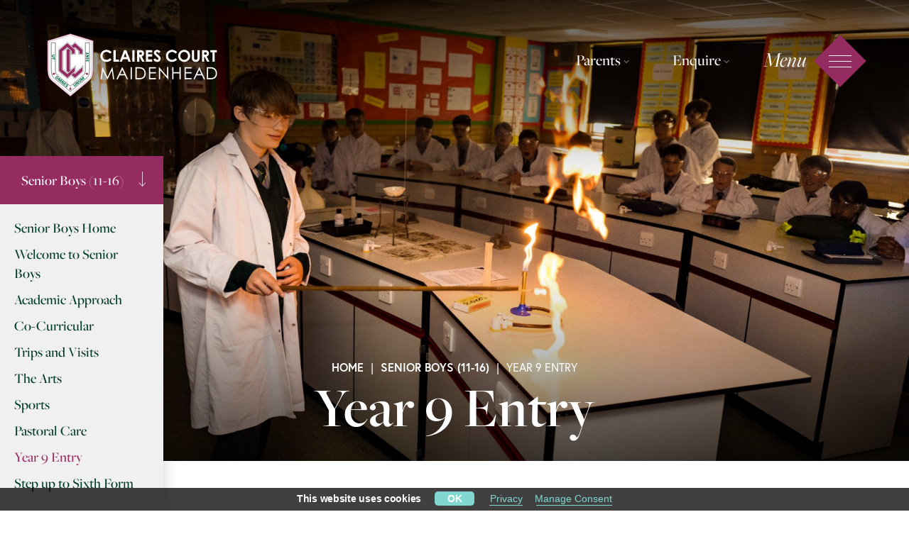

--- FILE ---
content_type: text/html; charset=utf-8
request_url: https://www.clairescourt.com/senior-boys-11-16-/year-9-entry
body_size: 114889
content:
<!DOCTYPE html><!--[if lt IE 7]><html class="no-js lt-ie9 lt-ie8 lt-ie7"><![endif]--> <!--[if IE 7]><html class="no-js lt-ie9 lt-ie8"><![endif]--> <!--[if IE 8]><html class="no-js lt-ie9"><![endif]--> <!--[if gt IE 8]><!--><html lang="en" xml:lang="en" class="no-js"><!--<![endif]--><head><meta charset="utf-8"><meta http-equiv="X-UA-Compatible" content="IE=edge"><title>Year 9 Entry | Claires Court School</title><meta name="viewport" content="width=device-width, height=device-height, initial-scale=1 , maximum-scale=5"><meta name="format-detection" content="telephone=no"><meta name="apple-mobile-web-app-capable" content="yes"><meta name="apple-mobile-web-app-status-bar-style" content="translucent"><link rel="shortcut icon" type="image/x-icon" href="/favicon.ico"><link rel="apple-touch-icon" href="/bookmark-icon.png"><meta name="shareOpts" content="{&#34;TweetText&#34;:&#34;{WEBPAGE_TITLE},&#34;,&#34;TweetURL&#34;:&#34;{WEBSITE_FULL_URL}&#34;,&#34;TweetVia&#34;:&#34;intSchools&#34;,&#34;EmailSubject&#34;:&#34;SHARED : {WEBPAGE_TITLE} &#34;,&#34;EmailBody&#34;:&#34;I saw this page and thought you may like to see it too: {WEBSITE_FULL_URL}&#34;,&#34;FacebookURL&#34;:&#34;{WEBSITE_FULL_URL}&#34;}"><link rel="canonical" href="https://www.clairescourt.com/senior-boys-11-16-/year-9-entry"><link rel="preload" href="https://use.typekit.net/af/5d264d/000000000000000077359fa0/30/l?primer=7cdcb44be4a7db8877ffa5c0007b8dd865b3bbc383831fe2ea177f62257a9191&amp;fvd=i4&amp;v=3" as="font" type="font/woff2" crossorigin><link rel="preload" href="https://use.typekit.net/af/7e2d6c/000000000000000077359fa6/30/l?primer=7cdcb44be4a7db8877ffa5c0007b8dd865b3bbc383831fe2ea177f62257a9191&amp;fvd=i3&amp;v=3" as="font" type="font/woff2" crossorigin><script type="text/plain" data-cookiegroup="statistics">
                        (function (w, d, s, l, i) {
                        w[l] = w[l] || []; w[l].push({
                        'gtm.start':
                        new Date().getTime(), event: 'gtm.js'
                        }); var f = d.getElementsByTagName(s)[0],
                        j = d.createElement(s), dl = l != 'dataLayer' ? '&l=' + l : ''; j.async = true; j.src =
                        'https://www.googletagmanager.com/gtm.js?id=' + i + dl; f.parentNode.insertBefore(j, f);
                        })(window, document, 'script', 'dataLayer', 'GTM-PHS47DN');
                    </script><meta name="description" content="Discover more about our academic approach for our Senior Boys school including GCSEs"><meta name="twitter:card" content="summary_large_image"><meta name="twitter:site" content=""><meta name="twitter:title" content="Year 9 Entry  | Claires Court School"><meta name="twitter:description" content="Discover more about our academic approach for our Senior Boys school including GCSEs"><meta name="twitter:image" content="https://www.clairescourt.com/userfiles/clairescsmvc/image/senior-boys/wide/sb-chemistry-flame-3-2022.jpg?command_1=resize&amp;width_1=400"><meta name="twitter:image:src" content="https://www.clairescourt.com/userfiles/clairescsmvc/image/senior-boys/wide/sb-chemistry-flame-3-2022.jpg?command_1=resize&amp;width_1=400"><meta name="twitter:image:alt" content="Year 9 Entry  | Claires Court School"><meta name="twitter:domain" content="www.clairescourt.com"><meta property="og:image" content="https://www.clairescourt.com/userfiles/clairescsmvc/image/senior-boys/wide/sb-chemistry-flame-3-2022.jpg?command_1=resize&amp;width_1=1200"><meta property="og:image:secure_url" content="https://www.clairescourt.com/userfiles/clairescsmvc/image/senior-boys/wide/sb-chemistry-flame-3-2022.jpg?command_1=resize&amp;width_1=1200"><meta property="og:image:width" content="1200"><meta property="og:image:height" content="630"><meta property="og:image" content="https://www.clairescourt.com/userfiles/clairescsmvc/image/senior-boys/wide/sb-chemistry-flame-3-2022.jpg?command_1=resize&amp;width_1=400"><meta property="og:image:secure_url" content="https://www.clairescourt.com/userfiles/clairescsmvc/image/senior-boys/wide/sb-chemistry-flame-3-2022.jpg?command_1=resize&amp;width_1=400"><meta property="og:image:width" content="400"><meta property="og:image:height" content="400"><meta property="og:image:alt" content="Year 9 Entry  | Claires Court School"><meta property="og:title" content="Year 9 Entry  | Claires Court School"><meta property="og:description" content="Discover more about our academic approach for our Senior Boys school including GCSEs"><meta property="og:type" content="website"><meta property="og:url" content="https://www.clairescourt.com/senior-boys-11-16-/year-9-entry"><script type="application/ld+json">
{
 "@context": "https://schema.org",
 "@type": "FAQPage",
 "mainEntity": [
{"@type": "Question","name": "Core Subjects","acceptedAnswer": {"@type": "Answer","text": "English Language and English Literature Mathematics Physics, Chemistry and Biology Either as separat..."}},
{"@type": "Question","name": "Optional Subjects","acceptedAnswer": {"@type": "Answer","text": "Art and Design Business Design and Technology Drama Food Preparation and Nutrition Geography History..."}}] 
}
</script><script type="application/ld+json">
        {
            "@context": "http://schema.org",
            "@type": "EducationalOrganization",
            "name": "Claires Court School",
            "url": "https://www.clairescourt.com",
            "logo": "https://www.clairescourt.com/website-logo.png",
            "image": "https://www.clairescourt.com/website-logo.png",
            "sameAs" : []
        }
    </script><script type="4030fff7feb79ea7e727b8e6-text/javascript">var ISWebsiteInformation={identifier:"clairescsmvc",pageId:494,isAuthenticated:false,isInPreview:false,pageTheme:"Default",pageTypeName:"FAQs",pageTypeId:3,pageTypeIdOriginal:3,websiteUrl:"https://www.clairescourt.com",websiteLanguage:"en",websiteCountryCode:"uk",websiteHourFormat:"12",mediaServiceUrl:"https://services-v2-live.tiarccms.co.uk/api/querymedia/clairescsmvc/json/",mediaServiceFeeds:[{"FeedId":"18658","FeedType":"TiarcNews","FeedName":"News"},{"FeedId":"18842","FeedType":"Instagram","FeedName":"Instagram - Sport"},{"FeedId":"18908","FeedType":"Twitter","FeedName":"Twitter - Senior Boys"}],mediaFeedTags:[],mediaServiceHasCache:true,mediaServiceHasUniqueTitles:false,secondLevelMediaAndFilter:"OR",secondLevelMediaFullTextFilter:false,athleticsTeamId:0};</script><style>@charset "UTF-8";.ds-TP_GB,.dsa-TP_GB:after,.dsb-TP_GB:before{background-color:transparent;background-image:url(/Images/Sprites/TP/GB/wSprite.png?cb=638786702918510000);background-repeat:no-repeat}.ds-TP_GB_error404-SadFace{background-position:-1px -1px;height:46px;width:59px}.dsa-TP_GB_error404-SadFace:after,.dsb-TP_GB_error404-SadFace:before{background-position:-1px -1px;content:"";display:inline-block;height:46px;width:59px}.ds-TP_GB_creditCard{background-position:-62px -1px;height:30px;width:30px}.dsa-TP_GB_creditCard:after,.dsb-TP_GB_creditCard:before{background-position:-62px -1px;content:"";display:inline-block;height:30px;width:30px}.ds-TP_GB_interactive-share-copyurl,.dsb-TP_GB_interactive-share-copyurl:before{background-position:-1px -49px;height:30px;width:30px}.dsb-TP_GB_interactive-share-copyurl:before{content:"";display:inline-block}.dsa-TP_GB_interactive-share-copyurl:after{background-position:-1px -49px;content:"";display:inline-block;height:30px;width:30px}.ds-TP_GB_interactive-share-email,.dsb-TP_GB_interactive-share-email:before{background-position:-33px -49px;height:30px;width:30px}.dsb-TP_GB_interactive-share-email:before{content:"";display:inline-block}.dsa-TP_GB_interactive-share-email:after{background-position:-33px -49px;content:"";display:inline-block;height:30px;width:30px}.ds-TP_GB_interactive-share-facebook,.dsb-TP_GB_interactive-share-facebook:before{background-position:-94px -1px;height:30px;width:30px}.dsb-TP_GB_interactive-share-facebook:before{content:"";display:inline-block}.dsa-TP_GB_interactive-share-facebook:after{background-position:-94px -1px;content:"";display:inline-block;height:30px;width:30px}.ds-TP_GB_interactive-share-fb-mes,.dsb-TP_GB_interactive-share-fb-mes:before{background-position:-94px -33px;height:30px;width:30px}.dsb-TP_GB_interactive-share-fb-mes:before{content:"";display:inline-block}.dsa-TP_GB_interactive-share-fb-mes:after{background-position:-94px -33px;content:"";display:inline-block;height:30px;width:30px}.ds-TP_GB_interactive-share-instagram,.dsb-TP_GB_interactive-share-instagram:before{background-position:-1px -81px;height:30px;width:30px}.dsb-TP_GB_interactive-share-instagram:before{content:"";display:inline-block}.dsa-TP_GB_interactive-share-instagram:after{background-position:-1px -81px;content:"";display:inline-block;height:30px;width:30px}.ds-TP_GB_interactive-share-linkedin,.dsb-TP_GB_interactive-share-linkedin:before{background-position:-33px -81px;height:30px;width:30px}.dsb-TP_GB_interactive-share-linkedin:before{content:"";display:inline-block}.dsa-TP_GB_interactive-share-linkedin:after{background-position:-33px -81px;content:"";display:inline-block;height:30px;width:30px}.ds-TP_GB_interactive-share-pinterest,.dsb-TP_GB_interactive-share-pinterest:before{background-position:-65px -81px;height:30px;width:30px}.dsb-TP_GB_interactive-share-pinterest:before{content:"";display:inline-block}.dsa-TP_GB_interactive-share-pinterest:after{background-position:-65px -81px;content:"";display:inline-block;height:30px;width:30px}.ds-TP_GB_interactive-share-twitter,.dsb-TP_GB_interactive-share-twitter:before{background-position:-126px -1px;height:30px;width:30px}.dsb-TP_GB_interactive-share-twitter:before{content:"";display:inline-block}.dsa-TP_GB_interactive-share-twitter:after{background-position:-126px -1px;content:"";display:inline-block;height:30px;width:30px}.ds-TP_GB_interactive-share-whatsApp,.dsb-TP_GB_interactive-share-whatsApp:before{background-position:-126px -33px;height:30px;width:30px}.dsb-TP_GB_interactive-share-whatsApp:before{content:"";display:inline-block}.dsa-TP_GB_interactive-share-whatsApp:after{background-position:-126px -33px;content:"";display:inline-block;height:30px;width:30px}.ds-TP_GB_login-icon,.dsb-TP_GB_login-icon:before{background-position:-126px -65px;height:30px;width:30px}.dsa-TP_GB_login-icon:after,.dsb-TP_GB_login-icon:before{content:"";display:inline-block}.dsa-TP_GB_login-icon:after{background-position:-126px -65px;height:30px;width:30px}.ds-TP_GB_search-btn,.dsb-TP_GB_search-btn:before{background-position:-1px -113px;height:30px;width:30px}.dsa-TP_GB_search-btn:after,.dsb-TP_GB_search-btn:before{content:"";display:inline-block}.dsa-TP_GB_search-btn:after{background-position:-1px -113px;height:30px;width:30px}.ds-TP_GB_ddl-arrow-inverted{background-position:-126px -97px;height:7px;width:10px}.dsa-TP_GB_ddl-arrow-inverted:after,.dsb-TP_GB_ddl-arrow-inverted:before{background-position:-126px -97px;content:"";display:inline-block;height:7px;width:10px}.ds-TP_GB_ddl-arrow,.dsb-TP_GB_ddl-arrow:before{background-position:-138px -97px;height:7px;width:10px}.dsa-TP_GB_ddl-arrow:after,.dsb-TP_GB_ddl-arrow:before{content:"";display:inline-block}.dsa-TP_GB_ddl-arrow:after{background-position:-138px -97px;height:7px;width:10px}@media only screen and (-o-min-device-pixel-ratio:1.1/1),only screen and (-webkit-min-device-pixel-ratio:1.1),only screen and (min--moz-device-pixel-ratio:1.1),only screen and (min-device-pixel-ratio:1.1),only screen and (min-resolution:1.1dppx),only screen and (min-resolution:192dpi){.ds-TP_GB,.dsa-TP_GB:after,.dsb-TP_GB:before{background-color:transparent;background-image:url(/Images/Sprites/TP/GB/wSprite2.png?cb=638786702918510000);background-repeat:no-repeat;background-size:157px 144px}}@font-face{font-display:swap;font-family:freight-big-pro;font-stretch:normal;font-style:normal;font-weight:300;src:url(https://use.typekit.net/af/3021a6/000000000000000077359fa3/30/l?primer=7cdcb44be4a7db8877ffa5c0007b8dd865b3bbc383831fe2ea177f62257a9191&fvd=n3&v=3) format("woff2"),url(https://use.typekit.net/af/3021a6/000000000000000077359fa3/30/d?primer=7cdcb44be4a7db8877ffa5c0007b8dd865b3bbc383831fe2ea177f62257a9191&fvd=n3&v=3) format("woff"),url(https://use.typekit.net/af/3021a6/000000000000000077359fa3/30/a?primer=7cdcb44be4a7db8877ffa5c0007b8dd865b3bbc383831fe2ea177f62257a9191&fvd=n3&v=3) format("opentype")}@font-face{font-display:swap;font-family:freight-big-pro;font-stretch:normal;font-style:italic;font-weight:300;src:url(https://use.typekit.net/af/7e2d6c/000000000000000077359fa6/30/l?primer=7cdcb44be4a7db8877ffa5c0007b8dd865b3bbc383831fe2ea177f62257a9191&fvd=i3&v=3) format("woff2"),url(https://use.typekit.net/af/7e2d6c/000000000000000077359fa6/30/d?primer=7cdcb44be4a7db8877ffa5c0007b8dd865b3bbc383831fe2ea177f62257a9191&fvd=i3&v=3) format("woff"),url(https://use.typekit.net/af/7e2d6c/000000000000000077359fa6/30/a?primer=7cdcb44be4a7db8877ffa5c0007b8dd865b3bbc383831fe2ea177f62257a9191&fvd=i3&v=3) format("opentype")}@font-face{font-display:swap;font-family:freight-big-pro;font-stretch:normal;font-style:normal;font-weight:400;src:url(https://use.typekit.net/af/a91824/000000000000000077359f9d/30/l?primer=7cdcb44be4a7db8877ffa5c0007b8dd865b3bbc383831fe2ea177f62257a9191&fvd=n4&v=3) format("woff2"),url(https://use.typekit.net/af/a91824/000000000000000077359f9d/30/d?primer=7cdcb44be4a7db8877ffa5c0007b8dd865b3bbc383831fe2ea177f62257a9191&fvd=n4&v=3) format("woff"),url(https://use.typekit.net/af/a91824/000000000000000077359f9d/30/a?primer=7cdcb44be4a7db8877ffa5c0007b8dd865b3bbc383831fe2ea177f62257a9191&fvd=n4&v=3) format("opentype")}@font-face{font-display:swap;font-family:freight-big-pro;font-stretch:normal;font-style:italic;font-weight:400;src:url(https://use.typekit.net/af/5d264d/000000000000000077359fa0/30/l?primer=7cdcb44be4a7db8877ffa5c0007b8dd865b3bbc383831fe2ea177f62257a9191&fvd=i4&v=3) format("woff2"),url(https://use.typekit.net/af/5d264d/000000000000000077359fa0/30/d?primer=7cdcb44be4a7db8877ffa5c0007b8dd865b3bbc383831fe2ea177f62257a9191&fvd=i4&v=3) format("woff"),url(https://use.typekit.net/af/5d264d/000000000000000077359fa0/30/a?primer=7cdcb44be4a7db8877ffa5c0007b8dd865b3bbc383831fe2ea177f62257a9191&fvd=i4&v=3) format("opentype")}@font-face{font-display:swap;font-family:freight-big-pro;font-stretch:normal;font-style:normal;font-weight:500;src:url(https://use.typekit.net/af/b1b6ad/000000000000000077359fa8/30/l?primer=7cdcb44be4a7db8877ffa5c0007b8dd865b3bbc383831fe2ea177f62257a9191&fvd=n5&v=3) format("woff2"),url(https://use.typekit.net/af/b1b6ad/000000000000000077359fa8/30/d?primer=7cdcb44be4a7db8877ffa5c0007b8dd865b3bbc383831fe2ea177f62257a9191&fvd=n5&v=3) format("woff"),url(https://use.typekit.net/af/b1b6ad/000000000000000077359fa8/30/a?primer=7cdcb44be4a7db8877ffa5c0007b8dd865b3bbc383831fe2ea177f62257a9191&fvd=n5&v=3) format("opentype")}@font-face{font-display:swap;font-family:freight-big-pro;font-stretch:normal;font-style:italic;font-weight:500;src:url(https://use.typekit.net/af/8c8500/000000000000000077359faa/30/l?primer=7cdcb44be4a7db8877ffa5c0007b8dd865b3bbc383831fe2ea177f62257a9191&fvd=i5&v=3) format("woff2"),url(https://use.typekit.net/af/8c8500/000000000000000077359faa/30/d?primer=7cdcb44be4a7db8877ffa5c0007b8dd865b3bbc383831fe2ea177f62257a9191&fvd=i5&v=3) format("woff"),url(https://use.typekit.net/af/8c8500/000000000000000077359faa/30/a?primer=7cdcb44be4a7db8877ffa5c0007b8dd865b3bbc383831fe2ea177f62257a9191&fvd=i5&v=3) format("opentype")}@font-face{font-display:swap;font-family:freight-big-pro;font-stretch:normal;font-style:normal;font-weight:600;src:url(https://use.typekit.net/af/9a5538/000000000000000077359fab/30/l?primer=7cdcb44be4a7db8877ffa5c0007b8dd865b3bbc383831fe2ea177f62257a9191&fvd=n6&v=3) format("woff2"),url(https://use.typekit.net/af/9a5538/000000000000000077359fab/30/d?primer=7cdcb44be4a7db8877ffa5c0007b8dd865b3bbc383831fe2ea177f62257a9191&fvd=n6&v=3) format("woff"),url(https://use.typekit.net/af/9a5538/000000000000000077359fab/30/a?primer=7cdcb44be4a7db8877ffa5c0007b8dd865b3bbc383831fe2ea177f62257a9191&fvd=n6&v=3) format("opentype")}@font-face{font-display:swap;font-family:europa;font-stretch:normal;font-style:normal;font-weight:300;src:url(https://use.typekit.net/af/821a05/00000000000000007735a082/30/l?primer=7cdcb44be4a7db8877ffa5c0007b8dd865b3bbc383831fe2ea177f62257a9191&fvd=n3&v=3) format("woff2"),url(https://use.typekit.net/af/821a05/00000000000000007735a082/30/d?primer=7cdcb44be4a7db8877ffa5c0007b8dd865b3bbc383831fe2ea177f62257a9191&fvd=n3&v=3) format("woff"),url(https://use.typekit.net/af/821a05/00000000000000007735a082/30/a?primer=7cdcb44be4a7db8877ffa5c0007b8dd865b3bbc383831fe2ea177f62257a9191&fvd=n3&v=3) format("opentype")}@font-face{font-display:swap;font-family:europa;font-stretch:normal;font-style:italic;font-weight:300;src:url(https://use.typekit.net/af/d08711/00000000000000007735a08a/30/l?primer=7cdcb44be4a7db8877ffa5c0007b8dd865b3bbc383831fe2ea177f62257a9191&fvd=i3&v=3) format("woff2"),url(https://use.typekit.net/af/d08711/00000000000000007735a08a/30/d?primer=7cdcb44be4a7db8877ffa5c0007b8dd865b3bbc383831fe2ea177f62257a9191&fvd=i3&v=3) format("woff"),url(https://use.typekit.net/af/d08711/00000000000000007735a08a/30/a?primer=7cdcb44be4a7db8877ffa5c0007b8dd865b3bbc383831fe2ea177f62257a9191&fvd=i3&v=3) format("opentype")}@font-face{font-display:swap;font-family:europa;font-stretch:normal;font-style:normal;font-weight:400;src:url(https://use.typekit.net/af/1db03a/00000000000000007735a08e/30/l?primer=7cdcb44be4a7db8877ffa5c0007b8dd865b3bbc383831fe2ea177f62257a9191&fvd=n4&v=3) format("woff2"),url(https://use.typekit.net/af/1db03a/00000000000000007735a08e/30/d?primer=7cdcb44be4a7db8877ffa5c0007b8dd865b3bbc383831fe2ea177f62257a9191&fvd=n4&v=3) format("woff"),url(https://use.typekit.net/af/1db03a/00000000000000007735a08e/30/a?primer=7cdcb44be4a7db8877ffa5c0007b8dd865b3bbc383831fe2ea177f62257a9191&fvd=n4&v=3) format("opentype")}@font-face{font-display:swap;font-family:europa;font-stretch:normal;font-style:italic;font-weight:400;src:url(https://use.typekit.net/af/40cfbf/00000000000000007735a08f/30/l?primer=7cdcb44be4a7db8877ffa5c0007b8dd865b3bbc383831fe2ea177f62257a9191&fvd=i4&v=3) format("woff2"),url(https://use.typekit.net/af/40cfbf/00000000000000007735a08f/30/d?primer=7cdcb44be4a7db8877ffa5c0007b8dd865b3bbc383831fe2ea177f62257a9191&fvd=i4&v=3) format("woff"),url(https://use.typekit.net/af/40cfbf/00000000000000007735a08f/30/a?primer=7cdcb44be4a7db8877ffa5c0007b8dd865b3bbc383831fe2ea177f62257a9191&fvd=i4&v=3) format("opentype")}@font-face{font-display:swap;font-family:europa;font-stretch:normal;font-style:italic;font-weight:700;src:url(https://use.typekit.net/af/2a1b80/00000000000000007735a09e/30/l?primer=7cdcb44be4a7db8877ffa5c0007b8dd865b3bbc383831fe2ea177f62257a9191&fvd=i7&v=3) format("woff2"),url(https://use.typekit.net/af/2a1b80/00000000000000007735a09e/30/d?primer=7cdcb44be4a7db8877ffa5c0007b8dd865b3bbc383831fe2ea177f62257a9191&fvd=i7&v=3) format("woff"),url(https://use.typekit.net/af/2a1b80/00000000000000007735a09e/30/a?primer=7cdcb44be4a7db8877ffa5c0007b8dd865b3bbc383831fe2ea177f62257a9191&fvd=i7&v=3) format("opentype")}@font-face{font-display:swap;font-family:europa;font-stretch:normal;font-style:normal;font-weight:700;src:url(https://use.typekit.net/af/ebcd51/00000000000000007735a081/30/l?primer=7cdcb44be4a7db8877ffa5c0007b8dd865b3bbc383831fe2ea177f62257a9191&fvd=n7&v=3) format("woff2"),url(https://use.typekit.net/af/ebcd51/00000000000000007735a081/30/d?primer=7cdcb44be4a7db8877ffa5c0007b8dd865b3bbc383831fe2ea177f62257a9191&fvd=n7&v=3) format("woff"),url(https://use.typekit.net/af/ebcd51/00000000000000007735a081/30/a?primer=7cdcb44be4a7db8877ffa5c0007b8dd865b3bbc383831fe2ea177f62257a9191&fvd=n7&v=3) format("opentype")}.shTplGContainer{margin:0 auto;max-width:1340px;padding:0 30px}.shTplGContainer:after{clear:both;content:"";display:table}@media (max-width:767px){.shTplGContainer{padding:0 20px}}.mediaPopup .mediaPopup__type h4,.shTplGResetHeaders{letter-spacing:0;margin:0;padding:0;text-transform:none}.mediaPopup .mediaPopup__type h4:first-letter,.shTplGResetHeaders:first-letter{text-transform:capitalize}.mediaPopup .mediaPopup__desc .featuredParagraph a,.mediaPopup .mediaPopup__postTitle.forNews a,.shTplResetAnchor{font-family:inherit!important;font-size:inherit!important;font-weight:inherit!important;letter-spacing:inherit!important;line-height:inherit!important}.mediaPopup .owl-carousel{-webkit-tap-highlight-color:transparent;display:none;position:relative;width:100%;z-index:1}.mediaPopup .owl-carousel .owl-stage{-moz-backface-visibility:hidden;position:relative;-ms-touch-action:pan-Y;touch-action:manipulation}.mediaPopup .owl-carousel .owl-stage:after{clear:both;content:".";display:block;height:0;line-height:0;visibility:hidden}.mediaPopup .owl-carousel .owl-stage-outer{overflow:hidden;position:relative;-webkit-transform:translateZ(0)}.mediaPopup .owl-carousel .owl-item,.mediaPopup .owl-carousel .owl-wrapper{-webkit-backface-visibility:hidden;-moz-backface-visibility:hidden;-ms-backface-visibility:hidden;-webkit-transform:translateZ(0);-moz-transform:translateZ(0);-ms-transform:translateZ(0)}.mediaPopup .owl-carousel .owl-item{-webkit-tap-highlight-color:transparent;-webkit-touch-callout:none;-webkit-backface-visibility:hidden;float:left;min-height:1px;position:relative}.mediaPopup .owl-carousel .owl-item img{display:block;width:100%}.mediaPopup .owl-carousel .owl-dots.disabled,.mediaPopup .owl-carousel .owl-nav.disabled{display:none}.mediaPopup .owl-carousel .owl-dot,.mediaPopup .owl-carousel .owl-nav .owl-next,.mediaPopup .owl-carousel .owl-nav .owl-prev{cursor:pointer;-webkit-user-select:none;-khtml-user-select:none;-moz-user-select:none;-ms-user-select:none;user-select:none}.mediaPopup .owl-carousel .owl-nav button.owl-next,.mediaPopup .owl-carousel .owl-nav button.owl-prev,.mediaPopup .owl-carousel button.owl-dot{background:none;border:none;color:inherit;font:inherit;padding:0!important}.mediaPopup .owl-carousel.owl-loaded{display:block}.mediaPopup .owl-carousel.owl-loading{display:block;opacity:0}.mediaPopup .owl-carousel.owl-hidden{opacity:0}.mediaPopup .owl-carousel.owl-refresh .owl-item{visibility:hidden}.mediaPopup .owl-carousel.owl-drag .owl-item{-ms-touch-action:pan-y;touch-action:pan-y;-webkit-user-select:none;-moz-user-select:none;-ms-user-select:none;user-select:none}.mediaPopup .owl-carousel.owl-grab{cursor:move;cursor:-webkit-grab;cursor:-moz-grab;cursor:grab}.mediaPopup .owl-carousel.owl-rtl{direction:rtl}.mediaPopup .owl-carousel.owl-rtl .owl-item{float:right}.mediaPopup .no-js .owl-carousel{display:block}.mediaPopup .owl-carousel .animated{-webkit-animation-duration:1s;-moz-animation-duration:1s;-o-animation-duration:1s;animation-duration:1s;-webkit-animation-fill-mode:both;-moz-animation-fill-mode:both;-o-animation-fill-mode:both;animation-fill-mode:both}.mediaPopup .owl-carousel .owl-animated-in{z-index:0}.mediaPopup .owl-carousel .owl-animated-out{z-index:1}.mediaPopup .owl-carousel .fadeOut{-webkit-animation-name:fadeOut;-moz-animation-name:fadeOut;-o-animation-name:fadeOut;animation-name:fadeOut}@-webkit-keyframes fadeOut{0%{opacity:1}to{opacity:0}}@-moz-keyframes fadeOut{0%{opacity:1}to{opacity:0}}@-o-keyframes fadeOut{0%{opacity:1}to{opacity:0}}@keyframes fadeOut{0%{opacity:1}to{opacity:0}}.mediaPopup .owl-height{-webkit-transition:height .5s ease-in-out;-o-transition:height .5s ease-in-out;-moz-transition:height .5s ease-in-out;transition:height .5s ease-in-out}.mediaPopup .owl-carousel .owl-item .owl-lazy{opacity:0;-webkit-transition:opacity .4s ease;-o-transition:opacity .4s ease;-moz-transition:opacity .4s ease;transition:opacity .4s ease}.mediaPopup .owl-carousel .owl-item .owl-lazy:not([src]),.mediaPopup .owl-carousel .owl-item .owl-lazy[src^=""]{max-height:0}.mediaPopup .owl-carousel .owl-item img.owl-lazy{-webkit-transform-style:preserve-3d;-moz-transform-style:preserve-3d;transform-style:preserve-3d}.mediaPopup .owl-carousel .owl-video-wrapper{background:#000;height:100%;position:relative}.mediaPopup .owl-carousel .owl-video-play-icon{-webkit-backface-visibility:hidden;cursor:pointer;height:80px;left:50%;margin-left:-40px;margin-top:-40px;position:absolute;top:50%;-webkit-transition:-webkit-transform .1s ease;transition:-webkit-transform .1s ease;-o-transition:-o-transform .1s ease;-moz-transition:transform .1s ease,-moz-transform .1s ease;transition:transform .1s ease;transition:transform .1s ease,-webkit-transform .1s ease,-moz-transform .1s ease,-o-transform .1s ease;width:80px;z-index:1}.mediaPopup .owl-carousel .owl-video-play-icon:hover{-ms-transform:scale(1.3);-webkit-transform:scale(1.3);-moz-transform:scale(1.3);-o-transform:scale(1.3);transform:scale(1.3)}.mediaPopup .owl-carousel .owl-video-playing .owl-video-play-icon,.mediaPopup .owl-carousel .owl-video-playing .owl-video-tn{display:none}.mediaPopup .owl-carousel .owl-video-tn{background-position:50%;background-repeat:no-repeat;-moz-background-size:contain;background-size:contain;height:100%;opacity:0;-webkit-transition:opacity .4s ease;-o-transition:opacity .4s ease;-moz-transition:opacity .4s ease;transition:opacity .4s ease}.mediaPopup .owl-carousel .owl-video-frame{height:100%;position:relative;width:100%;z-index:1}.mpAudioPlayer{background-position:50%;-moz-background-size:cover;background-size:cover;cursor:pointer;height:100%;margin:auto;-webkit-transition:background-image 1s linear;-o-transition:background-image 1s linear;-moz-transition:background-image 1s linear;transition:background-image 1s linear;width:100%;z-index:3}.mpAudioPlayer,.mpAudioPlayer+iframe{pointer-events:none;position:absolute}.mpAudioPlayer+iframe{opacity:0;z-index:-6}.mpAudioPlayer .mpAudioPlayer__content{height:100%;overflow:hidden;position:relative}.mpAudioPlayer .mpAudioPlayer__play-btn{background:#fff;border:none;-webkit-border-radius:50%;-moz-border-radius:50%;border-radius:50%;height:3.75rem;left:1.25rem;margin-top:-1.875rem;position:absolute;top:50%;width:3.75rem;z-index:3}.mpAudioPlayer .mpAudioPlayer__play-btn .playIcon{border-bottom:.5625rem solid transparent;border-left:1rem solid #000;border-top:.5625rem solid transparent;display:inline-block;margin:-.5625rem 0 0 -.375rem;opacity:1}.mpAudioPlayer .mpAudioPlayer__play-btn .pauseIcon,.mpAudioPlayer .mpAudioPlayer__play-btn .playIcon{left:50%;position:absolute;top:50%;-webkit-transition:.3s ease-in-out;-o-transition:.3s ease-in-out;-moz-transition:.3s ease-in-out;transition:.3s ease-in-out;z-index:1}.mpAudioPlayer .mpAudioPlayer__play-btn .pauseIcon{height:1rem;margin:-.5rem 0 0 -.5625rem;opacity:0;width:1.125rem}.mpAudioPlayer .mpAudioPlayer__play-btn .pauseIcon:after,.mpAudioPlayer .mpAudioPlayer__play-btn .pauseIcon:before{background:#000;content:"";display:inline-block;height:100%;width:.375rem}.mpAudioPlayer .mpAudioPlayer__play-btn .pauseIcon:before{margin-right:.1875rem}.mpAudioPlayer .mpAudioPlayer__play-btn .pauseIcon:after{margin-left:.1875rem}html.no-touch .mpAudioPlayer .mpAudioPlayer__play-btn:hover{background:#ed8b1f;-webkit-transition:.3s ease-in-out;-o-transition:.3s ease-in-out;-moz-transition:.3s ease-in-out;transition:.3s ease-in-out}html.no-touch .mpAudioPlayer .mpAudioPlayer__play-btn:hover:after{opacity:.25;-webkit-transition:.3s ease-in-out;-o-transition:.3s ease-in-out;-moz-transition:.3s ease-in-out;transition:.3s ease-in-out}.mpAudioPlayer .mpAudioPlayer__waveWrapper{height:30%;pointer-events:all;position:absolute;top:35%;width:100%}.mpAudioPlayer .mpAudioPlayer__waveWrapper:before{background:rgba(0,0,0,.2);content:"";height:100%;left:0;position:absolute;right:0;top:0;z-index:-2}.mpAudioPlayer .mpAudioPlayer__hoverPosition,.mpAudioPlayer .mpAudioPlayer__position,.mpAudioPlayer .mpAudioPlayer__waveform{height:100%;left:7.1875rem;position:absolute;right:1.25rem;top:0}.mpAudioPlayer .mpAudioPlayer__waveform{-moz-background-size:100% 100%;background-size:100% 100%;opacity:.5;-webkit-transition:background-image 1s linear;-o-transition:background-image 1s linear;-moz-transition:background-image 1s linear;transition:background-image 1s linear;z-index:3}.mpAudioPlayer .mpAudioPlayer__hoverPosition,.mpAudioPlayer .mpAudioPlayer__position{background:#fff;height:100%;mix-blend-mode:overlay;-webkit-transition:width .05s linear;-o-transition:width .05s linear;-moz-transition:width .05s linear;transition:width .05s linear;width:0;z-index:1}html.touch .mpAudioPlayer .SCplayer__position{z-index:0}.mpAudioPlayer.isPlaying .mpAudioPlayer__play-btn .playIcon{opacity:0}.mpAudioPlayer.isPlaying .mpAudioPlayer__play-btn .pauseIcon,.mpAudioPlayer.isPlaying .mpAudioPlayer__play-btn .playIcon{-webkit-transition:.3s ease-in-out;-o-transition:.3s ease-in-out;-moz-transition:.3s ease-in-out;transition:.3s ease-in-out}.mpAudioPlayer.isPlaying .mpAudioPlayer__play-btn .pauseIcon{opacity:1}.mpAudioPlayer .mpAudioPlayer__hoverPosition{opacity:.3;-webkit-transition:width .04s linear;-o-transition:width .04s linear;-moz-transition:width .04s linear;transition:width .04s linear;z-index:2}@media (max-width:767px){.mpAudioPlayer .mpAudioPlayer__play-btn{height:3.375rem;left:.9375rem;margin-top:-1.6875rem;width:3.375rem}.mpAudioPlayer .mpAudioPlayer__hoverPosition,.mpAudioPlayer .mpAudioPlayer__position,.mpAudioPlayer .mpAudioPlayer__waveform{left:5.25rem}}@media (max-width:500px){.mpAudioPlayer .mpAudioPlayer__play-btn{height:3rem;left:.625rem;margin-top:-1.5rem;width:3rem}.mpAudioPlayer .mpAudioPlayer__hoverPosition,.mpAudioPlayer .mpAudioPlayer__position,.mpAudioPlayer .mpAudioPlayer__waveform{left:4.25rem;right:.625rem}}@media (max-width:430px){.mpAudioPlayer .mpAudioPlayer__play-btn{height:2.625rem;margin-top:-1.3125rem;width:2.625rem}.mpAudioPlayer .mpAudioPlayer__play-btn .playIcon{border-bottom:.5rem solid transparent;border-left:.875rem solid #000;border-top:.5rem solid transparent;margin:-.4375rem 0 0 -.375rem}.mpAudioPlayer .mpAudioPlayer__play-btn .pauseIcon{height:.875rem;margin:-.4375rem 0 0 -.5rem;width:1rem}.mpAudioPlayer .mpAudioPlayer__play-btn .pauseIcon:after,.mpAudioPlayer .mpAudioPlayer__play-btn .pauseIcon:before{width:.25rem}.mpAudioPlayer .mpAudioPlayer__play-btn .pauseIcon:before{margin-right:.125rem}.mpAudioPlayer .mpAudioPlayer__hoverPosition,.mpAudioPlayer .mpAudioPlayer__position,.mpAudioPlayer .mpAudioPlayer__waveform{left:3.875rem}}.mpGalSlide{background:#e0e0e0;margin-bottom:1.6875rem;padding-bottom:56.25%;position:relative}.mpGalSlide .owl-item,.mpGalSlide .owl-stage,.mpGalSlide .owl-stage-outer{height:100%}.mpGalSlide .mpGalSlide__carousel{height:100%;position:absolute!important}.mpGalSlide .mpGalSlide__item{height:100%}.mpGalSlide .mpGalSlide__item img{height:100%!important;max-width:100%!important;-o-object-fit:cover;object-fit:cover;width:100%!important}.mpGalSlide .mpGalSlide__item.isPortrait img{-o-object-fit:contain;object-fit:contain}.mpGalSlide .mpGalSlide__autoplay,.mpGalSlide .mpGalSlide__navBtn{background:rgba(0,0,0,.75);border:none;height:3.125rem;position:absolute;-webkit-transition:.3s ease-in-out;-o-transition:.3s ease-in-out;-moz-transition:.3s ease-in-out;transition:.3s ease-in-out;width:3.125rem;z-index:5}html.no-touch .mpGalSlide .mpGalSlide__autoplay:hover,html.no-touch .mpGalSlide .mpGalSlide__navBtn:hover{background:#000}.mpGalSlide .mpGalSlide__navBtn{margin-top:-1.5625rem;top:50%}.mpGalSlide .mpGalSlide__navBtn i{border-bottom:.4375rem solid transparent;border-top:.4375rem solid transparent;display:inline-block;left:50%;margin:-.4375rem 0 0 -.5rem;position:absolute;top:50%}.mpGalSlide .mpGalSlide__navBtn.isPrev{left:0}.mpGalSlide .mpGalSlide__navBtn.isPrev i{border-right:1rem solid #fff}.mpGalSlide .mpGalSlide__navBtn.isNext{right:0}.mpGalSlide .mpGalSlide__navBtn.isNext i{border-left:1rem solid #fff}.mpGalSlide .mpGalSlide__autoplay{bottom:0;left:50%;margin-left:-1.5625rem}.mpGalSlide .mpGalSlide__autoplay .mpGalSlide__play{border-bottom:.5625rem solid transparent;border-left:1.375rem solid #fff;border-top:.5625rem solid transparent;display:inline-block;margin:-.5625rem 0 0 -.6875rem;opacity:0}.mpGalSlide .mpGalSlide__autoplay .mpGalSlide__pause,.mpGalSlide .mpGalSlide__autoplay .mpGalSlide__play{left:50%;position:absolute;top:50%;-webkit-transition:.3s ease-in-out;-o-transition:.3s ease-in-out;-moz-transition:.3s ease-in-out;transition:.3s ease-in-out}.mpGalSlide .mpGalSlide__autoplay .mpGalSlide__pause{height:1.375rem;margin:-.6875rem 0 0 -.5rem;opacity:1;width:1rem}.mpGalSlide .mpGalSlide__autoplay .mpGalSlide__pause:after,.mpGalSlide .mpGalSlide__autoplay .mpGalSlide__pause:before{background:#fff;content:"";height:100%;position:absolute;top:0;width:.3125rem}.mpGalSlide .mpGalSlide__autoplay .mpGalSlide__pause:before{left:0}.mpGalSlide .mpGalSlide__autoplay .mpGalSlide__pause:after{right:0}.mpGalSlide .mpGalSlide__autoplay.isPaused .mpGalSlide__play{opacity:1}.mpGalSlide .mpGalSlide__autoplay.isPaused .mpGalSlide__pause,.mpGalSlide .mpGalSlide__autoplay.isPaused .mpGalSlide__play{-webkit-transition:.3s ease-in-out;-o-transition:.3s ease-in-out;-moz-transition:.3s ease-in-out;transition:.3s ease-in-out}.mpGalSlide .mpGalSlide__autoplay.isPaused .mpGalSlide__pause{opacity:0}.mpGalSlide .mpGalSlide__count{bottom:1.25rem;color:#fff;font-size:1rem;left:1.25rem;position:absolute;z-index:5}@media (max-width:767px){.mpGalSlide .mpGalSlide__autoplay,.mpGalSlide .mpGalSlide__navBtn{background:rgba(0,0,0,.35);height:2.5rem;width:2.5rem}.mpGalSlide .mpGalSlide__autoplay .mpGalSlide__play{border-bottom:.5rem solid transparent;border-left:1.25rem solid #fff;border-top:.5rem solid transparent;margin:-.5rem 0 0 -.625rem}.mpGalSlide .mpGalSlide__autoplay .mpGalSlide__pause{height:1.25rem;margin:-.625rem 0 0 -.4375rem;width:.875rem}.mpGalSlide .mpGalSlide__autoplay .mpGalSlide__pause:after,.mpGalSlide .mpGalSlide__autoplay .mpGalSlide__pause:before{width:.25rem}.mpGalSlide .mpGalSlide__navBtn{margin-top:-1.25rem}.mpGalSlide .mpGalSlide__navBtn i{border-bottom:.375rem solid transparent;border-top:.375rem solid transparent;margin:-.375rem 0 0 -.4375rem}.mpGalSlide .mpGalSlide__navBtn.isPrev i{border-right:.875rem solid #fff}.mpGalSlide .mpGalSlide__navBtn.isNext i{border-left:.875rem solid #fff}.mpGalSlide .mpGalSlide__count{bottom:.625rem;left:.625rem}}.mpRelatedTags{display:block;font-size:0;overflow:hidden;position:relative;vertical-align:top;z-index:2}.mpRelatedTags li{background:#fff;background:#033b23;color:#fff;cursor:pointer;display:inline-block;font-family:europa,sans-serif;font-size:1rem;line-height:1.875rem;margin-top:.8125rem;padding-right:.625rem;text-transform:capitalize;-webkit-transition:.3s ease-in-out;-o-transition:.3s ease-in-out;-moz-transition:.3s ease-in-out;transition:.3s ease-in-out;vertical-align:middle}.mpRelatedTags li span{cursor:pointer;display:block;float:left;height:1.875rem;position:relative;width:1.875rem}.mpRelatedTags li span:after,.mpRelatedTags li span:before{background:#fff;bottom:0;content:"";display:block;height:1px;left:0;margin:auto;position:absolute;right:0;top:0;width:14px}.mpRelatedTags li span:after,.mpRelatedTags li span:before{-webkit-transition:background-color .3s ease;-o-transition:background-color .3s ease;-moz-transition:background-color .3s ease;transition:background-color .3s ease}.mpRelatedTags li span:after{-webkit-transform:rotate(45deg);-moz-transform:rotate(45deg);-ms-transform:rotate(45deg);-o-transform:rotate(45deg);transform:rotate(45deg)}.mpRelatedTags li span:before{-webkit-transform:rotate(-45deg);-moz-transform:rotate(-45deg);-ms-transform:rotate(-45deg);-o-transform:rotate(-45deg);transform:rotate(-45deg);-webkit-transition:background-color .3s ease;-o-transition:background-color .3s ease;-moz-transition:background-color .3s ease;transition:background-color .3s ease}.mpRelatedTags li:not(:last-of-type){margin-right:1.875rem}.mpRelatedTags li a{color:inherit;font-family:inherit;font-size:inherit;font-weight:inherit;text-decoration:inherit;word-break:break-all}.mpRelatedTags li.forStaff{padding-left:.625rem}.mpRelatedTags li.forMpRelated{cursor:pointer;margin-top:.5rem}.mpRelatedTags li.forMpRelated:not(:last-of-type){margin-right:.9375rem}.mpRelatedTags li.isHidden{display:none!important}html.no-touch .mpRelatedTags li:not(.forStaff):hover{background:#942c61;color:#fff}html.no-touch .mpRelatedTags li:not(.forStaff):hover span:after,html.no-touch .mpRelatedTags li:not(.forStaff):hover span:before{background:#fff}@media (max-width:650px){.mpRelatedTags{overflow:visible}}.mediaPopup,html.shTplGBlockScroll-html{overflow:hidden}.mediaPopup{bottom:0;left:0;position:absolute;position:fixed;right:0;top:0;z-index:9999998}.mediaPopup.in-place-temp{visibility:hidden}.mediaPopup:after{background:rgba(0,0,0,.8);bottom:0;content:"";left:0;position:absolute;right:0;top:0}.mediaPopup .mediaPopup__inner{height:100%;margin:0 0 0 auto;max-width:46.0625rem;-webkit-transform:translateX(100%);-moz-transform:translateX(100%);-ms-transform:translateX(100%);-o-transform:translateX(100%);transform:translateX(100%);width:100%;z-index:2}.mediaPopup .mediaPopup__content,.mediaPopup .mediaPopup__inner{position:relative;-webkit-transition:.3s ease-in-out;-o-transition:.3s ease-in-out;-moz-transition:.3s ease-in-out;transition:.3s ease-in-out}.mediaPopup .mediaPopup__content{background:#f5f5f5;height:-webkit-calc(100% - 3.125rem);height:-moz-calc(100% - 3.125rem);height:calc(100% - 3.125rem);min-height:-webkit-calc(100% - 3.125rem);min-height:-moz-calc(100% - 3.125rem);min-height:calc(100% - 3.125rem);overflow-y:auto}html.touch .mediaPopup .mediaPopup__content{-webkit-overflow-scrolling:touch;overflow-y:scroll}.mediaPopup.defaultLayout .mediaPopup__singleImage{width:100%}.mediaPopup .secondLvlCss{margin:0;max-width:unset;min-width:unset;padding:0;text-align:left}.mediaPopup .mediaPopup__featuredPost{background:#fff;margin:0;padding:1.875rem;position:relative}.mediaPopup .mediaPopup__featuredPost:after{clear:both;content:"";display:table}.mediaPopup .mediaPopup__featuredPost a:not(.downloadBtn){color:currentColor}.mediaPopup .mediaPopup__featuredPost a:not(.downloadBtn):after,.mediaPopup .mediaPopup__featuredPost a:not(.downloadBtn):before,.mediaPopup .mediaPopup__featuredPost a:not(.downloadBtn) i{display:none!important}.mediaPopup .mediaPopup__url{bottom:0;font-size:0;left:0;position:absolute;right:0;top:0;z-index:1}.mediaPopup .mediaPopup__topNav{background:#f5f5f5;-webkit-box-shadow:0 0 10px 0 rgba(0,0,0,.25);-moz-box-shadow:0 0 10px 0 rgba(0,0,0,.25);box-shadow:0 0 10px 0 rgba(0,0,0,.25);font-size:0;margin:0 0 0 auto;max-width:46.0625rem;position:relative;z-index:3}.mediaPopup .mediaPopup__type{background:#f5f5f5;height:3.125rem;left:3.125rem;padding-left:.9375rem;position:absolute;right:0;top:0}.mediaPopup .mediaPopup__type h4{color:#535353;font-family:freight-big-pro,serif;font-size:1.875rem;line-height:3.125rem}.mediaPopup .mediaPopup__button{background:#942c61;height:3.125rem;position:relative;-webkit-transition:.2s ease-in-out;-o-transition:.2s ease-in-out;-moz-transition:.2s ease-in-out;transition:.2s ease-in-out;width:3.125rem}.mediaPopup .mediaPopup__button i{bottom:0;left:0;margin:auto;position:absolute;right:0;top:0}html.no-touch .mediaPopup .mediaPopup__button:hover{background:#fff}.mediaPopup .mediaPopup__close{background:#fff;border:none;display:inline-block}.mediaPopup .mediaPopup__close i:after,.mediaPopup .mediaPopup__close i:before{background:#033b23;bottom:0;content:"";display:block;height:2px;left:0;margin:auto;position:absolute;right:0;top:0;width:14px}.mediaPopup .mediaPopup__close i:after,.mediaPopup .mediaPopup__close i:before{-webkit-transition:background-color .3s ease;-o-transition:background-color .3s ease;-moz-transition:background-color .3s ease;transition:background-color .3s ease}.mediaPopup .mediaPopup__close i:after{-webkit-transform:rotate(45deg);-moz-transform:rotate(45deg);-ms-transform:rotate(45deg);-o-transform:rotate(45deg);transform:rotate(45deg)}.mediaPopup .mediaPopup__close i:before{-webkit-transform:rotate(-45deg);-moz-transform:rotate(-45deg);-ms-transform:rotate(-45deg);-o-transform:rotate(-45deg);transform:rotate(-45deg);-webkit-transition:background-color .3s ease;-o-transition:background-color .3s ease;-moz-transition:background-color .3s ease;transition:background-color .3s ease}html.no-touch .mediaPopup .mediaPopup__close:hover{background:#942c61}html.no-touch .mediaPopup .mediaPopup__close:hover i:after,html.no-touch .mediaPopup .mediaPopup__close:hover i:before{background:#fff}.mediaPopup .mediaPopup__more,.mediaPopup .mediaPopup__share{border:none;position:absolute;top:0}.mediaPopup .mediaPopup__more{right:3.75rem;-webkit-transition:-webkit-box-shadow .3s ease;transition:-webkit-box-shadow .3s ease;-o-transition:box-shadow .3s ease;-moz-transition:box-shadow .3s ease,-moz-box-shadow .3s ease;transition:box-shadow .3s ease;transition:box-shadow .3s ease,-webkit-box-shadow .3s ease,-moz-box-shadow .3s ease}.mediaPopup .mediaPopup__more i{margin:auto;width:1.4375rem}html.no-touch .mediaPopup .mediaPopup__more:hover{background:#942c61;-webkit-box-shadow:inset 0 3px 6px rgba(0,0,0,.4);-moz-box-shadow:inset 0 3px 6px rgba(0,0,0,.4);box-shadow:inset 0 3px 6px rgba(0,0,0,.4)}.mediaPopup .mediaPopup__share{background:#fff;right:0}.mediaPopup .mediaPopup__share i{background-image:url("data:image/svg+xml;charset=utf-8,%3Csvg fill='%23033B23' viewBox='0 0 96 96' xmlns='http://www.w3.org/2000/svg'%3E%3Cpath d='M72 56c-4.813 0-9.12 2.137-12.054 5.501L39.643 51.35c.23-1.081.357-2.201.357-3.35s-.127-2.269-.357-3.349l20.303-10.152C62.879 37.864 67.187 40 72 40c8.836 0 16-7.164 16-16S80.836 8 72 8s-16 7.164-16 16c0 1.149.127 2.269.357 3.349L36.054 37.501C33.121 34.136 28.814 32 24 32c-8.836 0-16 7.164-16 16s7.164 16 16 16c4.814 0 9.12-2.137 12.054-5.501l20.304 10.152C56.127 69.731 56 70.851 56 72c0 8.836 7.164 16 16 16s16-7.164 16-16-7.164-16-16-16zm0-40a8 8 0 1 1 0 16 8 8 0 0 1 0-16zM24 56a8 8 0 1 1 0-16 8 8 0 0 1 0 16zm48 24a8 8 0 1 1 0-16 8 8 0 0 1 0 16z'/%3E%3C/svg%3E")}.mediaPopup .mediaPopup__share:after,.mediaPopup .mediaPopup__share i{background-position:50%;background-repeat:no-repeat;-moz-background-size:contain;background-size:contain;height:1.375rem;-webkit-transition:opacity .3s ease;-o-transition:opacity .3s ease;-moz-transition:opacity .3s ease;transition:opacity .3s ease;width:1.375rem}.mediaPopup .mediaPopup__share:after{background-image:url("data:image/svg+xml;charset=utf-8,%3Csvg fill='%23fff' viewBox='0 0 96 96' xmlns='http://www.w3.org/2000/svg'%3E%3Cpath d='M72 56c-4.813 0-9.12 2.137-12.054 5.501L39.643 51.35c.23-1.081.357-2.201.357-3.35s-.127-2.269-.357-3.349l20.303-10.152C62.879 37.864 67.187 40 72 40c8.836 0 16-7.164 16-16S80.836 8 72 8s-16 7.164-16 16c0 1.149.127 2.269.357 3.349L36.054 37.501C33.121 34.136 28.814 32 24 32c-8.836 0-16 7.164-16 16s7.164 16 16 16c4.814 0 9.12-2.137 12.054-5.501l20.304 10.152C56.127 69.731 56 70.851 56 72c0 8.836 7.164 16 16 16s16-7.164 16-16-7.164-16-16-16zm0-40a8 8 0 1 1 0 16 8 8 0 0 1 0-16zM24 56a8 8 0 1 1 0-16 8 8 0 0 1 0 16zm48 24a8 8 0 1 1 0-16 8 8 0 0 1 0 16z'/%3E%3C/svg%3E");bottom:0;content:"";left:0;margin:auto;opacity:0;position:absolute;right:0;top:0}html.no-touch .mediaPopup .mediaPopup__share:hover{background:#942c61}html.no-touch .mediaPopup .mediaPopup__share:hover i{opacity:0}html.no-touch .mediaPopup .mediaPopup__share:hover:after{opacity:1}.mediaPopup .mediaPopup__iframeContainer{margin-bottom:1.625rem;padding-bottom:56.25%;position:relative;z-index:1}.mediaPopup .mediaPopup__iframeContainer iframe{height:100%;left:0;position:absolute;top:0;width:100%}.mediaPopup .mediaPopup__singleImage{display:inline-block;float:right;font-size:0;margin-bottom:1.25rem;margin-left:1.875rem;position:relative;width:50%}.mediaPopup .mediaPopup__singleImage img{width:100%}.mediaPopup .mediaPopup__singleImage img:first-of-type{-webkit-filter:blur(5px);filter:blur(5px)}.mediaPopup .mediaPopup__singleImage img:nth-of-type(2){bottom:0;height:100%!important;left:0;opacity:0;position:absolute;right:0;top:0;width:100%!important}.mediaPopup .mediaPopup__singleImage.showBigImage img:nth-of-type(2){opacity:1;-webkit-transition:opacity .3s ease-in-out .3s;-o-transition:opacity .3s ease-in-out .3s;-moz-transition:opacity .3s ease-in-out .3s;transition:opacity .3s ease-in-out .3s}.mediaPopup .mediaPopup__singleImage.isPortrait{width:40%}.mediaPopup .mediaPopup__singleImage.ImageBroken img{display:none;visibility:hidden}.mediaPopup.isCard .secondLvlCss h2{font-size:3.375rem}.mediaPopup .mediaPopup__feedInfo{margin-bottom:.8125rem!important;margin-top:0!important}.mediaPopup .mediaPopup__feedInfo>a{border-bottom:0!important;color:inherit;display:inline-block!important;font-family:inherit;font-size:inherit;font-weight:inherit;letter-spacing:inherit;line-height:inherit;position:relative;text-decoration:none!important;-webkit-transition:none;-o-transition:none;-moz-transition:none;transition:none;vertical-align:middle}.mediaPopup .mediaPopup__feedInfo>a:after,.mediaPopup .mediaPopup__feedInfo>a:before{display:none!important}.mediaPopup .mediaPopup__feedIcon,.mediaPopup .mediaPopup__feedInfo span{display:inline-block;vertical-align:middle}.mediaPopup .mediaPopup__feedIcon{background-position:50%;height:1.875rem;margin-right:.375rem;width:1.25rem}.mediaPopup .mediaPopup__feedName{color:#02311d;font-family:freight-big-pro,serif;font-size:1.125rem;font-weight:500;line-height:1.875rem;text-transform:uppercase}.mediaPopup .mediaPopup__date{color:#535353;display:inline-block;font-family:freight-big-pro,serif;font-size:90%;margin-left:.4375rem;position:relative;top:.0625rem;vertical-align:middle}.mediaPopup .mediaPopup__desc .secondLvlCss a:not(.downloadBtn){color:currentColor;position:relative;z-index:1}.mediaPopup .mediaPopup__desc .featuredParagraph:after,.mediaPopup .mediaPopup__desc .featuredParagraph:before{display:none!important}.mediaPopup .mediaPopup__postTitle.forNews{font-size:3.125rem;font-weight:300;line-height:1.2}.mediaPopup .mediaPopup__postTitle.forNews a{border:none!important;text-decoration:none!important}.mediaPopup p.mediaPopup__postTitle{font-size:1.125rem;white-space:pre-wrap}.mediaPopup p.mediaPopup__postTitle a{font-size:1.125rem}.mediaPopup .mediaPopup__extraDescWrapper{position:relative}.mediaPopup .mediaPopup__extraDescWrapper img{max-width:100%}.mediaPopup .mediaPopup__related{background:#f5f5f5;min-height:31.25rem;overflow:hidden;padding:1.625rem 1.875rem 1.875rem;position:relative}.mediaPopup .mediaPopup__related .mtGenericLoader{border-color:#033b23;bottom:0;height:3.125rem;left:0;margin:auto;right:0;top:0;width:3.125rem}.mediaPopup .mediaPopup__relatedHeaderWrapper:after{clear:both;content:"";display:table}.mediaPopup .mediaPopup__relatedHeaderWrapper .secondLvlCss{float:left;margin-right:1.875rem;vertical-align:middle}.mediaPopup .mediaPopup__relatedHeaderWrapper .secondLvlCss h4{color:#00311d;font-family:freight-big-pro,serif;font-size:2.5rem;font-weight:500;margin-bottom:0;text-transform:capitalize}.mediaPopup .mediaPopup__relatedContainer{clear:both;margin-top:1.4375rem}.mediaPopup .mediaPopup__col{display:inline-block;padding-bottom:.625rem;vertical-align:top;width:50%}.mediaPopup .mediaPopup__col:nth-of-type(odd){padding-right:.3125rem}.mediaPopup .mediaPopup__col:nth-of-type(2n){padding-left:.3125rem}.mediaPopup .mediaPopup__col .js-staffPopup,.mediaPopup .mediaPopup__col .mtStoryItem{padding:0 .3125rem 1.25rem;width:100%}.mediaPopup.news .mediaPopup__desc .mediaPopup__extraDescWrapper a:not(.downloadBtn),.mediaPopup.news .mediaPopup__desc .mediaPopup__postTitle a,.mediaPopup.news .mediaPopup__feedName,.mediaPopup.TiarcNews .mediaPopup__desc .mediaPopup__extraDescWrapper a:not(.downloadBtn),.mediaPopup.TiarcNews .mediaPopup__desc .mediaPopup__postTitle a,.mediaPopup.TiarcNews .mediaPopup__feedName{color:#942c61}.mediaPopup.news .mediaPopup__more i,.mediaPopup.TiarcNews .mediaPopup__more i{background-image:url("data:image/svg+xml;charset=utf-8,%3Csvg fill='%23fff' viewBox='0 0 512 512' xmlns='http://www.w3.org/2000/svg'%3E%3Cpath d='M76 512c41.352 0 75-34.648 75-76s-33.648-76-75-76-76 34.648-76 76 34.648 76 76 76zm0 0'/%3E%3Cpath d='M242 497c0 5.063-.43 10.02-.762 15h90c.239-5.008.762-9.938.762-15 0-173.688-143.312-317-317-317-5.062 0-9.992.523-15 .762v90c4.98-.332 9.938-.762 15-.762 124.07 0 227 102.93 227 227zm0 0'/%3E%3Cpath d='M15 0C9.934 0 5.027.61 0 .758v90.004C5.02 90.574 9.938 90 15 90c223.316 0 407 183.684 407 407 0 5.063-.574 9.98-.762 15h90.004c.149-5.027.758-9.934.758-15C512 223.617 288.379 0 15 0zm0 0'/%3E%3C/svg%3E");background-position:50%;background-repeat:no-repeat;-moz-background-size:contain;background-size:contain;width:1.0625rem}.mediaPopup.news .mediaPopup__feedIcon,.mediaPopup.TiarcNews .mediaPopup__feedIcon{background-image:url("data:image/svg+xml;charset=utf-8,%3Csvg fill='%2302311D' viewBox='0 0 512 512' xmlns='http://www.w3.org/2000/svg'%3E%3Cpath d='M76 512c41.352 0 75-34.648 75-76s-33.648-76-75-76-76 34.648-76 76 34.648 76 76 76zm0 0'/%3E%3Cpath d='M242 497c0 5.063-.43 10.02-.762 15h90c.239-5.008.762-9.938.762-15 0-173.688-143.312-317-317-317-5.062 0-9.992.523-15 .762v90c4.98-.332 9.938-.762 15-.762 124.07 0 227 102.93 227 227zm0 0'/%3E%3Cpath d='M15 0C9.934 0 5.027.61 0 .758v90.004C5.02 90.574 9.938 90 15 90c223.316 0 407 183.684 407 407 0 5.063-.574 9.98-.762 15h90.004c.149-5.027.758-9.934.758-15C512 223.617 288.379 0 15 0zm0 0'/%3E%3C/svg%3E");background-position:50%;background-repeat:no-repeat;-moz-background-size:contain;background-size:contain}.mediaPopup.news .mediaPopup__featuredPost>.mediaPopup__url,.mediaPopup.TiarcNews .mediaPopup__featuredPost>.mediaPopup__url{display:none}.mediaPopup.facebook .mediaPopup__desc .mediaPopup__extraDescWrapper a:not(.downloadBtn),.mediaPopup.facebook .mediaPopup__desc .mediaPopup__postTitle a,.mediaPopup.facebook .mediaPopup__feedName{color:#942c61}.mediaPopup.facebook .mediaPopup__more i{background-image:url("data:image/svg+xml;charset=utf-8,%3Csvg fill='%23fff' xmlns='http://www.w3.org/2000/svg' viewBox='0 0 430.113 430.114'%3E%3Cpath d='M158.081 83.3v59.218h-43.385v72.412h43.385v215.183h89.122V214.936h59.805s5.601-34.721 8.316-72.685H247.54V92.74c0-7.4 9.717-17.354 19.321-17.354h48.557V.001h-66.021C155.878-.004 158.081 72.48 158.081 83.3z'/%3E%3C/svg%3E");width:1.0625rem}.mediaPopup.facebook .mediaPopup__feedIcon,.mediaPopup.facebook .mediaPopup__more i{background-position:50%;background-repeat:no-repeat;-moz-background-size:contain;background-size:contain}.mediaPopup.facebook .mediaPopup__feedIcon{background-image:url("data:image/svg+xml;charset=utf-8,%3Csvg fill='%2302311D' xmlns='http://www.w3.org/2000/svg' viewBox='0 0 430.113 430.114'%3E%3Cpath d='M158.081 83.3v59.218h-43.385v72.412h43.385v215.183h89.122V214.936h59.805s5.601-34.721 8.316-72.685H247.54V92.74c0-7.4 9.717-17.354 19.321-17.354h48.557V.001h-66.021C155.878-.004 158.081 72.48 158.081 83.3z'/%3E%3C/svg%3E")}.mediaPopup.twitter .mediaPopup__desc .mediaPopup__extraDescWrapper a:not(.downloadBtn),.mediaPopup.twitter .mediaPopup__desc .mediaPopup__postTitle a,.mediaPopup.twitter .mediaPopup__feedName{color:#942c61}.mediaPopup.twitter .mediaPopup__more i{background-image:url("data:image/svg+xml;charset=utf-8,%3Csvg fill='%23fff' xmlns='http://www.w3.org/2000/svg' viewBox='0 0 245.737 230'%3E%3Cpath d='m.6 0 94.876 126.859L0 230h21.488l83.589-90.3 67.537 90.3h73.124L145.522 96.006 234.39 0H212.9l-76.981 83.166L73.719 0Zm31.6 15.828h33.594L214.133 214.17H180.54Z'/%3E%3C/svg%3E");width:1.0625rem}.mediaPopup.twitter .mediaPopup__feedIcon,.mediaPopup.twitter .mediaPopup__more i{background-position:50%;background-repeat:no-repeat;-moz-background-size:contain;background-size:contain}.mediaPopup.twitter .mediaPopup__feedIcon{background-image:url("data:image/svg+xml;charset=utf-8,%3Csvg fill='%2302311D' xmlns='http://www.w3.org/2000/svg' viewBox='0 0 245.737 230'%3E%3Cpath d='m.6 0 94.876 126.859L0 230h21.488l83.589-90.3 67.537 90.3h73.124L145.522 96.006 234.39 0H212.9l-76.981 83.166L73.719 0Zm31.6 15.828h33.594L214.133 214.17H180.54Z'/%3E%3C/svg%3E")}.mediaPopup.blog .mediaPopup__desc .mediaPopup__extraDescWrapper a:not(.downloadBtn),.mediaPopup.blog .mediaPopup__desc .mediaPopup__postTitle a,.mediaPopup.blog .mediaPopup__feedName,.mediaPopup.blogs .mediaPopup__desc .mediaPopup__extraDescWrapper a:not(.downloadBtn),.mediaPopup.blogs .mediaPopup__desc .mediaPopup__postTitle a,.mediaPopup.blogs .mediaPopup__feedName{color:#942c61}.mediaPopup.blog .mediaPopup__more i,.mediaPopup.blogs .mediaPopup__more i{background-image:url("data:image/svg+xml;charset=utf-8,%3Csvg fill='%23fff' xmlns='http://www.w3.org/2000/svg' height='56.693' width='56.693'%3E%3Cpath clip-rule='evenodd' d='m52.279 26.151-.406-.84-.68-.531c-.887-.695-5.375.045-6.584-1.053-.857-.789-.99-2.211-1.25-4.131-.48-3.734-.787-3.926-1.369-5.186-2.113-4.488-7.848-7.863-11.787-8.332H19.531c-8.395 0-15.257 6.877-15.257 15.271v17.813c0 8.379 6.862 15.242 15.257 15.242h17.534c8.395 0 15.215-6.863 15.262-15.242l.094-12.338-.142-.673zm-32.553-7.592h8.461a2.922 2.922 0 0 1 2.922 2.91 2.934 2.934 0 0 1-2.922 2.922h-8.461a2.934 2.934 0 0 1-2.923-2.922 2.921 2.921 0 0 1 2.923-2.91zm17.192 23.286H19.726c-1.615 0-2.923-1.328-2.923-2.906a2.916 2.916 0 0 1 2.923-2.906h17.192a2.908 2.908 0 0 1 2.906 2.906c0 1.578-1.301 2.906-2.906 2.906z' fill-rule='evenodd'/%3E%3C/svg%3E");background-position:50%;background-repeat:no-repeat;-moz-background-size:contain;background-size:contain;width:1.0625rem}.mediaPopup.blog .mediaPopup__feedIcon,.mediaPopup.blogs .mediaPopup__feedIcon{background-image:url("data:image/svg+xml;charset=utf-8,%3Csvg fill='%2302311D' xmlns='http://www.w3.org/2000/svg' height='56.693' width='56.693'%3E%3Cpath clip-rule='evenodd' d='m52.279 26.151-.406-.84-.68-.531c-.887-.695-5.375.045-6.584-1.053-.857-.789-.99-2.211-1.25-4.131-.48-3.734-.787-3.926-1.369-5.186-2.113-4.488-7.848-7.863-11.787-8.332H19.531c-8.395 0-15.257 6.877-15.257 15.271v17.813c0 8.379 6.862 15.242 15.257 15.242h17.534c8.395 0 15.215-6.863 15.262-15.242l.094-12.338-.142-.673zm-32.553-7.592h8.461a2.922 2.922 0 0 1 2.922 2.91 2.934 2.934 0 0 1-2.922 2.922h-8.461a2.934 2.934 0 0 1-2.923-2.922 2.921 2.921 0 0 1 2.923-2.91zm17.192 23.286H19.726c-1.615 0-2.923-1.328-2.923-2.906a2.916 2.916 0 0 1 2.923-2.906h17.192a2.908 2.908 0 0 1 2.906 2.906c0 1.578-1.301 2.906-2.906 2.906z' fill-rule='evenodd'/%3E%3C/svg%3E");background-position:50%;background-repeat:no-repeat;-moz-background-size:contain;background-size:contain}.mediaPopup.wordpress .mediaPopup__desc .mediaPopup__extraDescWrapper a:not(.downloadBtn),.mediaPopup.wordpress .mediaPopup__desc .mediaPopup__postTitle a,.mediaPopup.wordpress .mediaPopup__feedName{color:#942c61}.mediaPopup.wordpress .mediaPopup__more i{background-image:url("data:image/svg+xml;charset=utf-8,%3Csvg fill='%23fff' xmlns='http://www.w3.org/2000/svg' viewBox='0 0 28 28'%3E%3Cpath d='M1.984 14c0-1.734.375-3.391 1.047-4.891l5.734 15.703c-4.016-1.953-6.781-6.062-6.781-10.813zm20.125-.609c0 1.031-.422 2.219-.922 3.891l-1.188 4-4.344-12.906s.719-.047 1.375-.125c.641-.078.562-1.031-.078-.984-1.953.141-3.203.156-3.203.156s-1.172-.016-3.156-.156c-.656-.047-.734.938-.078.984.609.063 1.25.125 1.25.125l1.875 5.125-2.625 7.875-4.375-13s.719-.047 1.375-.125c.641-.078.562-1.031-.078-.984-1.937.141-3.203.156-3.203.156-.219 0-.484-.016-.766-.016a11.966 11.966 0 0 1 10.031-5.422c3.125 0 5.969 1.203 8.109 3.156h-.156c-1.172 0-2.016 1.016-2.016 2.125 0 .984.578 1.813 1.188 2.812.469.797.984 1.828.984 3.313zm-7.906 1.656 3.703 10.109a.59.59 0 0 0 .078.172c-1.25.438-2.578.688-3.984.688-1.172 0-2.312-.172-3.391-.5zm10.328-6.813A11.98 11.98 0 0 1 26.015 14c0 4.438-2.406 8.297-5.984 10.375l3.672-10.594c.609-1.75.922-3.094.922-4.312 0-.438-.031-.844-.094-1.234zM14 0c7.719 0 14 6.281 14 14s-6.281 14-14 14S0 21.719 0 14 6.281 0 14 0zm0 27.359c7.359 0 13.359-6 13.359-13.359S21.359.641 14 .641.641 6.641.641 14s6 13.359 13.359 13.359z'/%3E%3C/svg%3E");width:1.0625rem}.mediaPopup.wordpress .mediaPopup__feedIcon,.mediaPopup.wordpress .mediaPopup__more i{background-position:50%;background-repeat:no-repeat;-moz-background-size:contain;background-size:contain}.mediaPopup.wordpress .mediaPopup__feedIcon{background-image:url("data:image/svg+xml;charset=utf-8,%3Csvg fill='%2302311D' xmlns='http://www.w3.org/2000/svg' viewBox='0 0 28 28'%3E%3Cpath d='M1.984 14c0-1.734.375-3.391 1.047-4.891l5.734 15.703c-4.016-1.953-6.781-6.062-6.781-10.813zm20.125-.609c0 1.031-.422 2.219-.922 3.891l-1.188 4-4.344-12.906s.719-.047 1.375-.125c.641-.078.562-1.031-.078-.984-1.953.141-3.203.156-3.203.156s-1.172-.016-3.156-.156c-.656-.047-.734.938-.078.984.609.063 1.25.125 1.25.125l1.875 5.125-2.625 7.875-4.375-13s.719-.047 1.375-.125c.641-.078.562-1.031-.078-.984-1.937.141-3.203.156-3.203.156-.219 0-.484-.016-.766-.016a11.966 11.966 0 0 1 10.031-5.422c3.125 0 5.969 1.203 8.109 3.156h-.156c-1.172 0-2.016 1.016-2.016 2.125 0 .984.578 1.813 1.188 2.812.469.797.984 1.828.984 3.313zm-7.906 1.656 3.703 10.109a.59.59 0 0 0 .078.172c-1.25.438-2.578.688-3.984.688-1.172 0-2.312-.172-3.391-.5zm10.328-6.813A11.98 11.98 0 0 1 26.015 14c0 4.438-2.406 8.297-5.984 10.375l3.672-10.594c.609-1.75.922-3.094.922-4.312 0-.438-.031-.844-.094-1.234zM14 0c7.719 0 14 6.281 14 14s-6.281 14-14 14S0 21.719 0 14 6.281 0 14 0zm0 27.359c7.359 0 13.359-6 13.359-13.359S21.359.641 14 .641.641 6.641.641 14s6 13.359 13.359 13.359z'/%3E%3C/svg%3E")}.mediaPopup.tumblr .mediaPopup__desc .mediaPopup__extraDescWrapper a:not(.downloadBtn),.mediaPopup.tumblr .mediaPopup__desc .mediaPopup__postTitle a,.mediaPopup.tumblr .mediaPopup__feedName{color:#942c61}.mediaPopup.tumblr .mediaPopup__more i{background-image:url("data:image/svg+xml;charset=utf-8,%3Csvg fill='%23fff' xmlns='http://www.w3.org/2000/svg' width='32' height='32'%3E%3Cpath d='M18.001 14v7.318c0 1.857-.024 2.927.173 3.453.195.524.685 1.067 1.218 1.381.709.425 1.517.637 2.428.637 1.62 0 2.577-.214 4.179-1.267v4.811a18.187 18.187 0 0 1-3.666 1.279 15.852 15.852 0 0 1-3.596.388c-1.463 0-2.327-.184-3.45-.552-1.124-.371-2.083-.9-2.876-1.579-.795-.685-1.344-1.413-1.652-2.182s-.46-1.888-.46-3.351V13.114H6.004V8.583C7.26 8.175 8.665 7.59 9.56 6.828a8.757 8.757 0 0 0 2.16-2.748c.543-1.067.917-2.429 1.121-4.079H18v8h7.999v6H18z'/%3E%3C/svg%3E");width:1.0625rem}.mediaPopup.tumblr .mediaPopup__feedIcon,.mediaPopup.tumblr .mediaPopup__more i{background-position:50%;background-repeat:no-repeat;-moz-background-size:contain;background-size:contain}.mediaPopup.tumblr .mediaPopup__feedIcon{background-image:url("data:image/svg+xml;charset=utf-8,%3Csvg fill='%2302311D' xmlns='http://www.w3.org/2000/svg' width='32' height='32'%3E%3Cpath d='M18.001 14v7.318c0 1.857-.024 2.927.173 3.453.195.524.685 1.067 1.218 1.381.709.425 1.517.637 2.428.637 1.62 0 2.577-.214 4.179-1.267v4.811a18.187 18.187 0 0 1-3.666 1.279 15.852 15.852 0 0 1-3.596.388c-1.463 0-2.327-.184-3.45-.552-1.124-.371-2.083-.9-2.876-1.579-.795-.685-1.344-1.413-1.652-2.182s-.46-1.888-.46-3.351V13.114H6.004V8.583C7.26 8.175 8.665 7.59 9.56 6.828a8.757 8.757 0 0 0 2.16-2.748c.543-1.067.917-2.429 1.121-4.079H18v8h7.999v6H18z'/%3E%3C/svg%3E")}.mediaPopup.calendar .mediaPopup__desc .mediaPopup__extraDescWrapper a:not(.downloadBtn),.mediaPopup.calendar .mediaPopup__desc .mediaPopup__postTitle a,.mediaPopup.calendar .mediaPopup__feedName,.mediaPopup.events .mediaPopup__desc .mediaPopup__extraDescWrapper a:not(.downloadBtn),.mediaPopup.events .mediaPopup__desc .mediaPopup__postTitle a,.mediaPopup.events .mediaPopup__feedName{color:#942c61}.mediaPopup.calendar .mediaPopup__more i,.mediaPopup.events .mediaPopup__more i{background-image:url("data:image/svg+xml;charset=utf-8,%3Csvg fill='%23fff' viewBox='0 0 1792 1792' xmlns='http://www.w3.org/2000/svg'%3E%3Cpath d='M192 1664h288v-288H192v288zm352 0h320v-288H544v288zm-352-352h288V992H192v320zm352 0h320V992H544v320zM192 928h288V640H192v288zm736 736h320v-288H928v288zM544 928h320V640H544v288zm768 736h288v-288h-288v288zm-384-352h320V992H928v320zM576 448V160q0-13-9.5-22.5T544 128h-64q-13 0-22.5 9.5T448 160v288q0 13 9.5 22.5T480 480h64q13 0 22.5-9.5T576 448zm736 864h288V992h-288v320zM928 928h320V640H928v288zm384 0h288V640h-288v288zm32-480V160q0-13-9.5-22.5T1312 128h-64q-13 0-22.5 9.5T1216 160v288q0 13 9.5 22.5t22.5 9.5h64q13 0 22.5-9.5t9.5-22.5zm384-64v1280q0 52-38 90t-90 38H192q-52 0-90-38t-38-90V384q0-52 38-90t90-38h128v-96q0-66 47-113T480 0h64q66 0 113 47t47 113v96h384v-96q0-66 47-113t113-47h64q66 0 113 47t47 113v96h128q52 0 90 38t38 90z'/%3E%3C/svg%3E");background-position:50%;background-repeat:no-repeat;-moz-background-size:contain;background-size:contain;width:1.0625rem}.mediaPopup.calendar .mediaPopup__feedIcon,.mediaPopup.events .mediaPopup__feedIcon{background-image:url("data:image/svg+xml;charset=utf-8,%3Csvg fill='%2302311D' viewBox='0 0 1792 1792' xmlns='http://www.w3.org/2000/svg'%3E%3Cpath d='M192 1664h288v-288H192v288zm352 0h320v-288H544v288zm-352-352h288V992H192v320zm352 0h320V992H544v320zM192 928h288V640H192v288zm736 736h320v-288H928v288zM544 928h320V640H544v288zm768 736h288v-288h-288v288zm-384-352h320V992H928v320zM576 448V160q0-13-9.5-22.5T544 128h-64q-13 0-22.5 9.5T448 160v288q0 13 9.5 22.5T480 480h64q13 0 22.5-9.5T576 448zm736 864h288V992h-288v320zM928 928h320V640H928v288zm384 0h288V640h-288v288zm32-480V160q0-13-9.5-22.5T1312 128h-64q-13 0-22.5 9.5T1216 160v288q0 13 9.5 22.5t22.5 9.5h64q13 0 22.5-9.5t9.5-22.5zm384-64v1280q0 52-38 90t-90 38H192q-52 0-90-38t-38-90V384q0-52 38-90t90-38h128v-96q0-66 47-113T480 0h64q66 0 113 47t47 113v96h384v-96q0-66 47-113t113-47h64q66 0 113 47t47 113v96h128q52 0 90 38t38 90z'/%3E%3C/svg%3E");background-position:50%;background-repeat:no-repeat;-moz-background-size:contain;background-size:contain}.mediaPopup.issuu .mediaPopup__desc .mediaPopup__extraDescWrapper a:not(.downloadBtn),.mediaPopup.issuu .mediaPopup__desc .mediaPopup__postTitle a,.mediaPopup.issuu .mediaPopup__feedName,.mediaPopup.magazines .mediaPopup__desc .mediaPopup__extraDescWrapper a:not(.downloadBtn),.mediaPopup.magazines .mediaPopup__desc .mediaPopup__postTitle a,.mediaPopup.magazines .mediaPopup__feedName,.mediaPopup.publication .mediaPopup__desc .mediaPopup__extraDescWrapper a:not(.downloadBtn),.mediaPopup.publication .mediaPopup__desc .mediaPopup__postTitle a,.mediaPopup.publication .mediaPopup__feedName{color:#942c61}.mediaPopup.issuu .mediaPopup__more i,.mediaPopup.magazines .mediaPopup__more i,.mediaPopup.publication .mediaPopup__more i{background-image:url("data:image/svg+xml;charset=utf-8,%3Csvg fill='%23fff' xmlns='http://www.w3.org/2000/svg' width='32' height='32'%3E%3Cpath d='M15.985 8.421c-4.194 0-7.564 3.393-7.564 7.579s3.37 7.579 7.564 7.579 7.594-3.393 7.594-7.579-3.4-7.579-7.594-7.579zM16 20.21a4.21 4.21 0 1 1 0-8.42 4.21 4.21 0 0 1 0 8.42z'/%3E%3Cpath d='M16 0H1.369C.614 0 .001.613.001 1.368v14.631c0 8.836 7.164 16 16 16s16-7.164 16-16-7.164-16-16-16zm0 26.947C9.954 26.947 5.053 22.046 5.053 16S9.954 5.053 16 5.053 26.947 9.954 26.947 16 22.046 26.947 16 26.947z'/%3E%3C/svg%3E");background-position:50%;background-repeat:no-repeat;-moz-background-size:contain;background-size:contain;width:1.0625rem}.mediaPopup.issuu .mediaPopup__feedIcon,.mediaPopup.magazines .mediaPopup__feedIcon,.mediaPopup.publication .mediaPopup__feedIcon{background-image:url("data:image/svg+xml;charset=utf-8,%3Csvg fill='%2302311D' xmlns='http://www.w3.org/2000/svg' width='32' height='32'%3E%3Cpath d='M15.985 8.421c-4.194 0-7.564 3.393-7.564 7.579s3.37 7.579 7.564 7.579 7.594-3.393 7.594-7.579-3.4-7.579-7.594-7.579zM16 20.21a4.21 4.21 0 1 1 0-8.42 4.21 4.21 0 0 1 0 8.42z'/%3E%3Cpath d='M16 0H1.369C.614 0 .001.613.001 1.368v14.631c0 8.836 7.164 16 16 16s16-7.164 16-16-7.164-16-16-16zm0 26.947C9.954 26.947 5.053 22.046 5.053 16S9.954 5.053 16 5.053 26.947 9.954 26.947 16 22.046 26.947 16 26.947z'/%3E%3C/svg%3E");background-position:50%;background-repeat:no-repeat;-moz-background-size:contain;background-size:contain}.mediaPopup.video .mediaPopup__desc .mediaPopup__extraDescWrapper a:not(.downloadBtn),.mediaPopup.video .mediaPopup__desc .mediaPopup__postTitle a,.mediaPopup.video .mediaPopup__feedName,.mediaPopup.videos .mediaPopup__desc .mediaPopup__extraDescWrapper a:not(.downloadBtn),.mediaPopup.videos .mediaPopup__desc .mediaPopup__postTitle a,.mediaPopup.videos .mediaPopup__feedName,.mediaPopup.youtube .mediaPopup__desc .mediaPopup__extraDescWrapper a:not(.downloadBtn),.mediaPopup.youtube .mediaPopup__desc .mediaPopup__postTitle a,.mediaPopup.youtube .mediaPopup__feedName{color:#942c61}.mediaPopup.video .mediaPopup__more i,.mediaPopup.videos .mediaPopup__more i,.mediaPopup.youtube .mediaPopup__more i{background-image:url("data:image/svg+xml;charset=utf-8,%3Csvg fill='%23fff' xmlns='http://www.w3.org/2000/svg' viewBox='0 0 28 28'%3E%3Cpath d='m11.109 17.625 7.562-3.906-7.562-3.953v7.859zM14 4.156c5.891 0 9.797.281 9.797.281.547.063 1.75.063 2.812 1.188 0 0 .859.844 1.109 2.781.297 2.266.281 4.531.281 4.531v2.125s.016 2.266-.281 4.531c-.25 1.922-1.109 2.781-1.109 2.781-1.062 1.109-2.266 1.109-2.812 1.172 0 0-3.906.297-9.797.297-7.281-.063-9.516-.281-9.516-.281-.625-.109-2.031-.078-3.094-1.188 0 0-.859-.859-1.109-2.781C-.016 17.327 0 15.062 0 15.062v-2.125s-.016-2.266.281-4.531C.531 6.469 1.39 5.625 1.39 5.625 2.452 4.5 3.656 4.5 4.202 4.437c0 0 3.906-.281 9.797-.281z'/%3E%3C/svg%3E");background-position:50%;background-repeat:no-repeat;-moz-background-size:contain;background-size:contain;width:1.0625rem}.mediaPopup.video .mediaPopup__feedIcon,.mediaPopup.videos .mediaPopup__feedIcon,.mediaPopup.youtube .mediaPopup__feedIcon{background-image:url("data:image/svg+xml;charset=utf-8,%3Csvg fill='%2302311D' xmlns='http://www.w3.org/2000/svg' viewBox='0 0 28 28'%3E%3Cpath d='m11.109 17.625 7.562-3.906-7.562-3.953v7.859zM14 4.156c5.891 0 9.797.281 9.797.281.547.063 1.75.063 2.812 1.188 0 0 .859.844 1.109 2.781.297 2.266.281 4.531.281 4.531v2.125s.016 2.266-.281 4.531c-.25 1.922-1.109 2.781-1.109 2.781-1.062 1.109-2.266 1.109-2.812 1.172 0 0-3.906.297-9.797.297-7.281-.063-9.516-.281-9.516-.281-.625-.109-2.031-.078-3.094-1.188 0 0-.859-.859-1.109-2.781C-.016 17.327 0 15.062 0 15.062v-2.125s-.016-2.266.281-4.531C.531 6.469 1.39 5.625 1.39 5.625 2.452 4.5 3.656 4.5 4.202 4.437c0 0 3.906-.281 9.797-.281z'/%3E%3C/svg%3E");background-position:50%;background-repeat:no-repeat;-moz-background-size:contain;background-size:contain}.mediaPopup.vimeo .mediaPopup__desc .mediaPopup__extraDescWrapper a:not(.downloadBtn),.mediaPopup.vimeo .mediaPopup__desc .mediaPopup__postTitle a,.mediaPopup.vimeo .mediaPopup__feedName{color:#942c61}.mediaPopup.vimeo .mediaPopup__more i{background-image:url("data:image/svg+xml;charset=utf-8,%3Csvg fill='%23fff' xmlns='http://www.w3.org/2000/svg' viewBox='0 0 32 32'%3E%3Cpath d='M31.988 8.563c-.144 3.113-2.319 7.381-6.525 12.794-4.35 5.65-8.031 8.481-11.044 8.481-1.863 0-3.444-1.719-4.731-5.163-.863-3.156-1.719-6.313-2.581-9.469-.956-3.444-1.981-5.162-3.081-5.162-.237 0-1.075.506-2.513 1.506L.007 9.612A391.952 391.952 0 0 0 4.676 5.45C6.782 3.631 8.364 2.675 9.42 2.575c2.487-.237 4.025 1.463 4.6 5.106.619 3.931 1.05 6.375 1.294 7.331.719 3.263 1.506 4.894 2.369 4.894.669 0 1.675-1.056 3.019-3.175 1.337-2.113 2.056-3.725 2.156-4.831.194-1.825-.525-2.744-2.156-2.744-.769 0-1.556.175-2.369.525 1.575-5.15 4.575-7.65 9.012-7.506 3.281.087 4.831 2.219 4.644 6.388z'/%3E%3C/svg%3E");width:1.0625rem}.mediaPopup.vimeo .mediaPopup__feedIcon,.mediaPopup.vimeo .mediaPopup__more i{background-position:50%;background-repeat:no-repeat;-moz-background-size:contain;background-size:contain}.mediaPopup.vimeo .mediaPopup__feedIcon{background-image:url("data:image/svg+xml;charset=utf-8,%3Csvg fill='%2302311D' xmlns='http://www.w3.org/2000/svg' viewBox='0 0 32 32'%3E%3Cpath d='M31.988 8.563c-.144 3.113-2.319 7.381-6.525 12.794-4.35 5.65-8.031 8.481-11.044 8.481-1.863 0-3.444-1.719-4.731-5.163-.863-3.156-1.719-6.313-2.581-9.469-.956-3.444-1.981-5.162-3.081-5.162-.237 0-1.075.506-2.513 1.506L.007 9.612A391.952 391.952 0 0 0 4.676 5.45C6.782 3.631 8.364 2.675 9.42 2.575c2.487-.237 4.025 1.463 4.6 5.106.619 3.931 1.05 6.375 1.294 7.331.719 3.263 1.506 4.894 2.369 4.894.669 0 1.675-1.056 3.019-3.175 1.337-2.113 2.056-3.725 2.156-4.831.194-1.825-.525-2.744-2.156-2.744-.769 0-1.556.175-2.369.525 1.575-5.15 4.575-7.65 9.012-7.506 3.281.087 4.831 2.219 4.644 6.388z'/%3E%3C/svg%3E")}.mediaPopup.flickr .mediaPopup__desc .mediaPopup__extraDescWrapper a:not(.downloadBtn),.mediaPopup.flickr .mediaPopup__desc .mediaPopup__postTitle a,.mediaPopup.flickr .mediaPopup__feedName,.mediaPopup.photo .mediaPopup__desc .mediaPopup__extraDescWrapper a:not(.downloadBtn),.mediaPopup.photo .mediaPopup__desc .mediaPopup__postTitle a,.mediaPopup.photo .mediaPopup__feedName,.mediaPopup.photos .mediaPopup__desc .mediaPopup__extraDescWrapper a:not(.downloadBtn),.mediaPopup.photos .mediaPopup__desc .mediaPopup__postTitle a,.mediaPopup.photos .mediaPopup__feedName{color:#942c61}.mediaPopup.flickr .mediaPopup__more i,.mediaPopup.photo .mediaPopup__more i,.mediaPopup.photos .mediaPopup__more i{background-image:url("data:image/svg+xml;charset=utf-8,%3Csvg fill='%23fff' xmlns='http://www.w3.org/2000/svg' viewBox='0 0 32 32'%3E%3Cpath d='M0 17a7 7 0 1 1 14 0 7 7 0 0 1-14 0zm18 0a7 7 0 1 1 14 0 7 7 0 0 1-14 0z'/%3E%3C/svg%3E");background-position:50%;background-repeat:no-repeat;-moz-background-size:contain;background-size:contain;width:1.0625rem}.mediaPopup.flickr .mediaPopup__feedIcon,.mediaPopup.photo .mediaPopup__feedIcon,.mediaPopup.photos .mediaPopup__feedIcon{background-image:url("data:image/svg+xml;charset=utf-8,%3Csvg fill='%2302311D' xmlns='http://www.w3.org/2000/svg' viewBox='0 0 32 32'%3E%3Cpath d='M0 17a7 7 0 1 1 14 0 7 7 0 0 1-14 0zm18 0a7 7 0 1 1 14 0 7 7 0 0 1-14 0z'/%3E%3C/svg%3E");background-position:50%;background-repeat:no-repeat;-moz-background-size:contain;background-size:contain}.mediaPopup.instagram .mediaPopup__desc .mediaPopup__extraDescWrapper a:not(.downloadBtn),.mediaPopup.instagram .mediaPopup__desc .mediaPopup__postTitle a,.mediaPopup.instagram .mediaPopup__feedName{color:#942c61}.mediaPopup.instagram .mediaPopup__more i{background-image:url("data:image/svg+xml;charset=utf-8,%3Csvg fill='%23fff' xmlns='http://www.w3.org/2000/svg' viewBox='0 0 24 28'%3E%3Cpath d='M16 14c0-2.203-1.797-4-4-4s-4 1.797-4 4 1.797 4 4 4 4-1.797 4-4zm2.156 0c0 3.406-2.75 6.156-6.156 6.156S5.844 17.406 5.844 14 8.594 7.844 12 7.844s6.156 2.75 6.156 6.156zm1.688-6.406c0 .797-.641 1.437-1.437 1.437S16.97 8.39 16.97 7.594s.641-1.437 1.437-1.437 1.437.641 1.437 1.437zM12 4.156c-1.75 0-5.5-.141-7.078.484-.547.219-.953.484-1.375.906s-.688.828-.906 1.375c-.625 1.578-.484 5.328-.484 7.078s-.141 5.5.484 7.078c.219.547.484.953.906 1.375s.828.688 1.375.906c1.578.625 5.328.484 7.078.484s5.5.141 7.078-.484c.547-.219.953-.484 1.375-.906s.688-.828.906-1.375c.625-1.578.484-5.328.484-7.078s.141-5.5-.484-7.078c-.219-.547-.484-.953-.906-1.375s-.828-.688-1.375-.906C17.5 4.015 13.75 4.156 12 4.156zM24 14c0 1.656.016 3.297-.078 4.953-.094 1.922-.531 3.625-1.937 5.031s-3.109 1.844-5.031 1.937c-1.656.094-3.297.078-4.953.078s-3.297.016-4.953-.078c-1.922-.094-3.625-.531-5.031-1.937S.173 20.875.08 18.953C-.014 17.297.002 15.656.002 14s-.016-3.297.078-4.953c.094-1.922.531-3.625 1.937-5.031s3.109-1.844 5.031-1.937c1.656-.094 3.297-.078 4.953-.078s3.297-.016 4.953.078c1.922.094 3.625.531 5.031 1.937s1.844 3.109 1.937 5.031C24.016 10.703 24 12.344 24 14z'/%3E%3C/svg%3E");width:1.0625rem}.mediaPopup.instagram .mediaPopup__feedIcon,.mediaPopup.instagram .mediaPopup__more i{background-position:50%;background-repeat:no-repeat;-moz-background-size:contain;background-size:contain}.mediaPopup.instagram .mediaPopup__feedIcon{background-image:url("data:image/svg+xml;charset=utf-8,%3Csvg fill='%2302311D' xmlns='http://www.w3.org/2000/svg' viewBox='0 0 24 28'%3E%3Cpath d='M16 14c0-2.203-1.797-4-4-4s-4 1.797-4 4 1.797 4 4 4 4-1.797 4-4zm2.156 0c0 3.406-2.75 6.156-6.156 6.156S5.844 17.406 5.844 14 8.594 7.844 12 7.844s6.156 2.75 6.156 6.156zm1.688-6.406c0 .797-.641 1.437-1.437 1.437S16.97 8.39 16.97 7.594s.641-1.437 1.437-1.437 1.437.641 1.437 1.437zM12 4.156c-1.75 0-5.5-.141-7.078.484-.547.219-.953.484-1.375.906s-.688.828-.906 1.375c-.625 1.578-.484 5.328-.484 7.078s-.141 5.5.484 7.078c.219.547.484.953.906 1.375s.828.688 1.375.906c1.578.625 5.328.484 7.078.484s5.5.141 7.078-.484c.547-.219.953-.484 1.375-.906s.688-.828.906-1.375c.625-1.578.484-5.328.484-7.078s.141-5.5-.484-7.078c-.219-.547-.484-.953-.906-1.375s-.828-.688-1.375-.906C17.5 4.015 13.75 4.156 12 4.156zM24 14c0 1.656.016 3.297-.078 4.953-.094 1.922-.531 3.625-1.937 5.031s-3.109 1.844-5.031 1.937c-1.656.094-3.297.078-4.953.078s-3.297.016-4.953-.078c-1.922-.094-3.625-.531-5.031-1.937S.173 20.875.08 18.953C-.014 17.297.002 15.656.002 14s-.016-3.297.078-4.953c.094-1.922.531-3.625 1.937-5.031s3.109-1.844 5.031-1.937c1.656-.094 3.297-.078 4.953-.078s3.297-.016 4.953.078c1.922.094 3.625.531 5.031 1.937s1.844 3.109 1.937 5.031C24.016 10.703 24 12.344 24 14z'/%3E%3C/svg%3E")}.mediaPopup.audio .mediaPopup__desc .mediaPopup__extraDescWrapper a:not(.downloadBtn),.mediaPopup.audio .mediaPopup__desc .mediaPopup__postTitle a,.mediaPopup.audio .mediaPopup__feedName,.mediaPopup.soundcould .mediaPopup__desc .mediaPopup__extraDescWrapper a:not(.downloadBtn),.mediaPopup.soundcould .mediaPopup__desc .mediaPopup__postTitle a,.mediaPopup.soundcould .mediaPopup__feedName{color:#942c61}.mediaPopup.audio .mediaPopup__more i,.mediaPopup.soundcould .mediaPopup__more i{background-image:url("data:image/svg+xml;charset=utf-8,%3Csvg fill='%23fff' xmlns='http://www.w3.org/2000/svg' viewBox='0 0 36 28'%3E%3Cpath d='m12.25 21.438.25-3.766-.25-8.172c-.016-.203-.172-.375-.375-.375-.187 0-.359.172-.359.375l-.219 8.172.219 3.766c.016.203.172.359.359.359a.377.377 0 0 0 .375-.359zm4.625-.454.172-3.297-.187-9.156a.44.44 0 0 0-.203-.375c-.078-.047-.156-.078-.25-.078s-.172.031-.25.078a.44.44 0 0 0-.203.375l-.016.094-.156 9.047.172 3.687v.016c0 .094.031.187.094.266a.47.47 0 0 0 .359.172.453.453 0 0 0 .313-.141.392.392 0 0 0 .141-.313zM.547 15.672l.313 2-.313 1.969c-.016.078-.063.141-.141.141s-.125-.063-.141-.141l-.266-1.969.266-2c.016-.078.063-.141.141-.141s.125.063.141.141zm1.344-1.234.406 3.234-.406 3.172c-.016.078-.078.141-.156.141s-.141-.063-.141-.156l-.359-3.156.359-3.234c0-.078.063-.141.141-.141s.141.063.156.141zm4.375 7.078zm-2.938-7.672.391 3.828-.391 3.703c0 .094-.078.172-.172.172s-.172-.078-.187-.172l-.328-3.703.328-3.828c.016-.109.094-.187.187-.187s.172.078.172.187zm1.469-.11.359 3.938-.359 3.813c-.016.125-.109.203-.219.203s-.203-.078-.203-.203l-.328-3.813.328-3.938c0-.125.094-.203.203-.203s.203.078.219.203zm1.469.282.328 3.656-.328 3.844c-.016.141-.125.25-.25.25s-.234-.109-.234-.25l-.313-3.844.313-3.656c0-.125.109-.234.234-.234s.234.109.25.234zm5.984 7.422zm-4.516-9.704.328 5.938-.328 3.844c0 .156-.125.281-.266.281-.156 0-.266-.125-.281-.281l-.281-3.844.281-5.938c.016-.156.125-.281.281-.281.141 0 .266.125.266.281zm1.469-1.343.297 7.313-.297 3.813a.297.297 0 0 1-.297.297c-.172 0-.297-.125-.313-.297l-.25-3.813.25-7.313c.016-.172.141-.297.313-.297.156 0 .297.125.297.297zm1.531-.625.281 7.906-.281 3.781a.344.344 0 0 1-.344.328c-.172 0-.313-.141-.328-.328l-.25-3.781.25-7.906c0-.187.156-.344.328-.344.187 0 .328.156.344.344zm6.125 11.593zM13.766 9.703 14 17.672l-.234 3.734c0 .219-.172.391-.391.391s-.375-.172-.391-.391l-.219-3.734.219-7.969c0-.219.172-.391.391-.391s.391.172.391.391zm1.547.297.219 7.688-.219 3.687c0 .234-.187.422-.422.422s-.422-.187-.438-.422l-.187-3.687.187-7.688c.016-.25.203-.438.438-.438s.406.187.422.438zm3.312 7.687-.219 3.609c0 .266-.219.484-.484.484s-.484-.219-.5-.484l-.094-1.781-.094-1.828.187-9.938v-.047a.581.581 0 0 1 .187-.375.499.499 0 0 1 .313-.109c.078 0 .172.031.234.078a.516.516 0 0 1 .25.406zM36 17.391c0 2.438-1.984 4.406-4.422 4.406H19.297c-.266-.031-.484-.234-.484-.516V7.234c0-.266.094-.391.438-.516a7.645 7.645 0 0 1 2.828-.531c4.078 0 7.422 3.125 7.781 7.109a4.43 4.43 0 0 1 6.141 4.094z'/%3E%3C/svg%3E");background-position:50%;background-repeat:no-repeat;-moz-background-size:contain;background-size:contain;width:1.0625rem}.mediaPopup.audio .mediaPopup__feedIcon,.mediaPopup.soundcould .mediaPopup__feedIcon{background-image:url("data:image/svg+xml;charset=utf-8,%3Csvg fill='%2302311D' xmlns='http://www.w3.org/2000/svg' viewBox='0 0 36 28'%3E%3Cpath d='m12.25 21.438.25-3.766-.25-8.172c-.016-.203-.172-.375-.375-.375-.187 0-.359.172-.359.375l-.219 8.172.219 3.766c.016.203.172.359.359.359a.377.377 0 0 0 .375-.359zm4.625-.454.172-3.297-.187-9.156a.44.44 0 0 0-.203-.375c-.078-.047-.156-.078-.25-.078s-.172.031-.25.078a.44.44 0 0 0-.203.375l-.016.094-.156 9.047.172 3.687v.016c0 .094.031.187.094.266a.47.47 0 0 0 .359.172.453.453 0 0 0 .313-.141.392.392 0 0 0 .141-.313zM.547 15.672l.313 2-.313 1.969c-.016.078-.063.141-.141.141s-.125-.063-.141-.141l-.266-1.969.266-2c.016-.078.063-.141.141-.141s.125.063.141.141zm1.344-1.234.406 3.234-.406 3.172c-.016.078-.078.141-.156.141s-.141-.063-.141-.156l-.359-3.156.359-3.234c0-.078.063-.141.141-.141s.141.063.156.141zm4.375 7.078zm-2.938-7.672.391 3.828-.391 3.703c0 .094-.078.172-.172.172s-.172-.078-.187-.172l-.328-3.703.328-3.828c.016-.109.094-.187.187-.187s.172.078.172.187zm1.469-.11.359 3.938-.359 3.813c-.016.125-.109.203-.219.203s-.203-.078-.203-.203l-.328-3.813.328-3.938c0-.125.094-.203.203-.203s.203.078.219.203zm1.469.282.328 3.656-.328 3.844c-.016.141-.125.25-.25.25s-.234-.109-.234-.25l-.313-3.844.313-3.656c0-.125.109-.234.234-.234s.234.109.25.234zm5.984 7.422zm-4.516-9.704.328 5.938-.328 3.844c0 .156-.125.281-.266.281-.156 0-.266-.125-.281-.281l-.281-3.844.281-5.938c.016-.156.125-.281.281-.281.141 0 .266.125.266.281zm1.469-1.343.297 7.313-.297 3.813a.297.297 0 0 1-.297.297c-.172 0-.297-.125-.313-.297l-.25-3.813.25-7.313c.016-.172.141-.297.313-.297.156 0 .297.125.297.297zm1.531-.625.281 7.906-.281 3.781a.344.344 0 0 1-.344.328c-.172 0-.313-.141-.328-.328l-.25-3.781.25-7.906c0-.187.156-.344.328-.344.187 0 .328.156.344.344zm6.125 11.593zM13.766 9.703 14 17.672l-.234 3.734c0 .219-.172.391-.391.391s-.375-.172-.391-.391l-.219-3.734.219-7.969c0-.219.172-.391.391-.391s.391.172.391.391zm1.547.297.219 7.688-.219 3.687c0 .234-.187.422-.422.422s-.422-.187-.438-.422l-.187-3.687.187-7.688c.016-.25.203-.438.438-.438s.406.187.422.438zm3.312 7.687-.219 3.609c0 .266-.219.484-.484.484s-.484-.219-.5-.484l-.094-1.781-.094-1.828.187-9.938v-.047a.581.581 0 0 1 .187-.375.499.499 0 0 1 .313-.109c.078 0 .172.031.234.078a.516.516 0 0 1 .25.406zM36 17.391c0 2.438-1.984 4.406-4.422 4.406H19.297c-.266-.031-.484-.234-.484-.516V7.234c0-.266.094-.391.438-.516a7.645 7.645 0 0 1 2.828-.531c4.078 0 7.422 3.125 7.781 7.109a4.43 4.43 0 0 1 6.141 4.094z'/%3E%3C/svg%3E");background-position:50%;background-repeat:no-repeat;-moz-background-size:contain;background-size:contain}.mediaPopup.audio .mediaPopup__iframeContainer{z-index:auto}.mediaPopup.pinterest .mediaPopup__desc .mediaPopup__extraDescWrapper a:not(.downloadBtn),.mediaPopup.pinterest .mediaPopup__desc .mediaPopup__postTitle a,.mediaPopup.pinterest .mediaPopup__feedName{color:#942c61}.mediaPopup.pinterest .mediaPopup__more i{background-image:url("data:image/svg+xml;charset=utf-8,%3Csvg fill='%23fff' xmlns='http://www.w3.org/2000/svg' viewBox='0 0 24 28'%3E%3Cpath d='M24 14c0 6.625-5.375 12-12 12-1.188 0-2.312-.172-3.406-.5.453-.719.969-1.641 1.219-2.562 0 0 .141-.531.844-3.297.406.797 1.625 1.5 2.922 1.5 3.859 0 6.484-3.516 6.484-8.234 0-3.547-3.016-6.875-7.609-6.875-5.688 0-8.563 4.094-8.563 7.5 0 2.063.781 3.906 2.453 4.594.266.109.516 0 .594-.313.063-.203.187-.734.25-.953.078-.313.047-.406-.172-.672-.484-.578-.797-1.313-.797-2.359 0-3.031 2.266-5.75 5.906-5.75 3.219 0 5 1.969 5 4.609 0 3.453-1.531 6.375-3.813 6.375-1.25 0-2.188-1.031-1.891-2.312.359-1.516 1.062-3.156 1.062-4.25 0-.984-.531-1.813-1.625-1.813-1.281 0-2.312 1.328-2.312 3.109 0 0 0 1.141.391 1.906-1.313 5.563-1.547 6.531-1.547 6.531-.219.906-.234 1.922-.203 2.766A12.002 12.002 0 0 1 0 14C0 7.375 5.375 2 12 2s12 5.375 12 12z'/%3E%3C/svg%3E");width:1.0625rem}.mediaPopup.pinterest .mediaPopup__feedIcon,.mediaPopup.pinterest .mediaPopup__more i{background-position:50%;background-repeat:no-repeat;-moz-background-size:contain;background-size:contain}.mediaPopup.pinterest .mediaPopup__feedIcon{background-image:url("data:image/svg+xml;charset=utf-8,%3Csvg fill='%2302311D' xmlns='http://www.w3.org/2000/svg' viewBox='0 0 24 28'%3E%3Cpath d='M24 14c0 6.625-5.375 12-12 12-1.188 0-2.312-.172-3.406-.5.453-.719.969-1.641 1.219-2.562 0 0 .141-.531.844-3.297.406.797 1.625 1.5 2.922 1.5 3.859 0 6.484-3.516 6.484-8.234 0-3.547-3.016-6.875-7.609-6.875-5.688 0-8.563 4.094-8.563 7.5 0 2.063.781 3.906 2.453 4.594.266.109.516 0 .594-.313.063-.203.187-.734.25-.953.078-.313.047-.406-.172-.672-.484-.578-.797-1.313-.797-2.359 0-3.031 2.266-5.75 5.906-5.75 3.219 0 5 1.969 5 4.609 0 3.453-1.531 6.375-3.813 6.375-1.25 0-2.188-1.031-1.891-2.312.359-1.516 1.062-3.156 1.062-4.25 0-.984-.531-1.813-1.625-1.813-1.281 0-2.312 1.328-2.312 3.109 0 0 0 1.141.391 1.906-1.313 5.563-1.547 6.531-1.547 6.531-.219.906-.234 1.922-.203 2.766A12.002 12.002 0 0 1 0 14C0 7.375 5.375 2 12 2s12 5.375 12 12z'/%3E%3C/svg%3E")}.mediaPopup.tiktok .mediaPopup__desc .mediaPopup__extraDescWrapper a:not(.downloadBtn),.mediaPopup.tiktok .mediaPopup__desc .mediaPopup__postTitle a,.mediaPopup.tiktok .mediaPopup__feedName{color:#942c61}.mediaPopup.tiktok .mediaPopup__more i{background-image:url("data:image/svg+xml;charset=utf-8,%3Csvg fill='%23fff' viewBox='0 0 512 512' xmlns='http://www.w3.org/2000/svg'%3E%3Cpath d='M412.19 118.66a109.27 109.27 0 0 1-9.45-5.5 132.87 132.87 0 0 1-24.27-20.62c-18.1-20.71-24.86-41.72-27.35-56.43h.1C349.14 23.9 350 16 350.13 16h-82.44v318.78c0 4.28 0 8.51-.18 12.69 0 .52-.05 1-.08 1.56 0 .23 0 .47-.05.71v.18a70 70 0 0 1-35.22 55.56 68.8 68.8 0 0 1-34.11 9c-38.41 0-69.54-31.32-69.54-70s31.13-70 69.54-70a68.9 68.9 0 0 1 21.41 3.39l.1-83.94a153.14 153.14 0 0 0-118 34.52 161.79 161.79 0 0 0-35.3 43.53c-3.48 6-16.61 30.11-18.2 69.24-1 22.21 5.67 45.22 8.85 54.73v.2c2 5.6 9.75 24.71 22.38 40.82A167.53 167.53 0 0 0 115 470.66v-.2l.2.2c39.91 27.12 84.16 25.34 84.16 25.34 7.66-.31 33.32 0 62.46-13.81 32.32-15.31 50.72-38.12 50.72-38.12a158.46 158.46 0 0 0 27.64-45.93c7.46-19.61 9.95-43.13 9.95-52.53V176.49c1 .6 14.32 9.41 14.32 9.41s19.19 12.3 49.13 20.31c21.48 5.7 50.42 6.9 50.42 6.9v-81.84c-10.14 1.1-30.73-2.1-51.81-12.61Z'/%3E%3C/svg%3E");width:1.0625rem}.mediaPopup.tiktok .mediaPopup__feedIcon,.mediaPopup.tiktok .mediaPopup__more i{background-position:50%;background-repeat:no-repeat;-moz-background-size:contain;background-size:contain}.mediaPopup.tiktok .mediaPopup__feedIcon{background-image:url("data:image/svg+xml;charset=utf-8,%3Csvg fill='%2302311D' viewBox='0 0 512 512' xmlns='http://www.w3.org/2000/svg'%3E%3Cpath d='M412.19 118.66a109.27 109.27 0 0 1-9.45-5.5 132.87 132.87 0 0 1-24.27-20.62c-18.1-20.71-24.86-41.72-27.35-56.43h.1C349.14 23.9 350 16 350.13 16h-82.44v318.78c0 4.28 0 8.51-.18 12.69 0 .52-.05 1-.08 1.56 0 .23 0 .47-.05.71v.18a70 70 0 0 1-35.22 55.56 68.8 68.8 0 0 1-34.11 9c-38.41 0-69.54-31.32-69.54-70s31.13-70 69.54-70a68.9 68.9 0 0 1 21.41 3.39l.1-83.94a153.14 153.14 0 0 0-118 34.52 161.79 161.79 0 0 0-35.3 43.53c-3.48 6-16.61 30.11-18.2 69.24-1 22.21 5.67 45.22 8.85 54.73v.2c2 5.6 9.75 24.71 22.38 40.82A167.53 167.53 0 0 0 115 470.66v-.2l.2.2c39.91 27.12 84.16 25.34 84.16 25.34 7.66-.31 33.32 0 62.46-13.81 32.32-15.31 50.72-38.12 50.72-38.12a158.46 158.46 0 0 0 27.64-45.93c7.46-19.61 9.95-43.13 9.95-52.53V176.49c1 .6 14.32 9.41 14.32 9.41s19.19 12.3 49.13 20.31c21.48 5.7 50.42 6.9 50.42 6.9v-81.84c-10.14 1.1-30.73-2.1-51.81-12.61Z'/%3E%3C/svg%3E")}.mediaPopup.tiktok .mediaPopup__iframeContainer{padding-bottom:0}.mediaPopup.tiktok .mediaPopup__iframeContainer blockquote{margin:0}.mediaPopup.tiktok .mediaPopup__iframeContainer iframe{position:relative}.mediaPopup.isMpStaff .mediaPopup__featuredPost>.mediaPopup__url,.mediaPopup.isMpStaff .mediaPopup__feedInfo,.mediaPopup.isMpStaff .mediaPopup__more,.mediaPopup.tiktok .mediaPopup__desc{display:none}.mediaPopup.isMpStaff .mediaPopup__postTitle{margin-bottom:0}.mediaPopup.isMpStaff .isStaffRole{color:#adadad;margin-top:0}.mediaPopup.shareIsOpened a{pointer-events:none}.mediaPopup .mediaPopup__inner.isShowing{-webkit-transform:translateX(0);-moz-transform:translateX(0);-ms-transform:translateX(0);-o-transform:translateX(0);transform:translateX(0);-webkit-transition:.3s ease-in-out;-o-transition:.3s ease-in-out;-moz-transition:.3s ease-in-out;transition:.3s ease-in-out}.mediaPopup .mediaPopup__inner.isShowing.noAnimation{-webkit-transition:none;-o-transition:none;-moz-transition:none;transition:none}.mediaPopup.noRelatedStaff .mediaPopup__related{display:none}.mediaPopup.noRelatedAdded .mediaPopup__related,.mediaPopup.noRelatedStaff .mediaPopup__content{background:#fff}.mediaPopup.noRelatedAdded .mediaPopup__relatedHeaderWrapper{opacity:0;pointer-events:none}@media (max-width:767px){.mediaPopup.eventProfile .mediaPopup__type h4,.mediaPopup.highlightsProfile .mediaPopup__type h4,.mediaPopup.teamProfile .mediaPopup__type h4{font-size:1.5625rem}}.mediaPopup.eventProfile .mediaPopup__content,.mediaPopup.highlightsProfile .mediaPopup__content,.mediaPopup.teamProfile .mediaPopup__content{background:#fff}.mediaPopup.eventProfile .mediaPopup__featuredPost,.mediaPopup.highlightsProfile .mediaPopup__featuredPost,.mediaPopup.teamProfile .mediaPopup__featuredPost{padding:1.875rem 1.875rem 0}@media (max-width:767px){.mediaPopup.eventProfile .mediaPopup__featuredPost,.mediaPopup.highlightsProfile .mediaPopup__featuredPost,.mediaPopup.teamProfile .mediaPopup__featuredPost{padding:1.875rem 0 0}}.mediaPopup.eventProfile .mediaPopup__teamInfo,.mediaPopup.highlightsProfile .mediaPopup__teamInfo,.mediaPopup.teamProfile .mediaPopup__teamInfo{border-bottom:none;margin:.3125rem 1.875rem 1.875rem;padding-top:1.875rem}.mediaPopup.eventProfile .mediaPopup__teamInfo h4,.mediaPopup.highlightsProfile .mediaPopup__teamInfo h4,.mediaPopup.teamProfile .mediaPopup__teamInfo h4{margin-bottom:0;margin-top:0}@media (max-width:767px){.mediaPopup.eventProfile .mediaPopup__teamInfo,.mediaPopup.highlightsProfile .mediaPopup__teamInfo,.mediaPopup.teamProfile .mediaPopup__teamInfo{margin:1.25rem}}.mediaPopup.eventProfile .mediaPopup__button.mediaPopup__highlightsIcon,.mediaPopup.eventProfile .mediaPopup__button.mediaPopup__teamsIcon,.mediaPopup.highlightsProfile .mediaPopup__button.mediaPopup__highlightsIcon,.mediaPopup.highlightsProfile .mediaPopup__button.mediaPopup__teamsIcon,.mediaPopup.teamProfile .mediaPopup__button.mediaPopup__highlightsIcon,.mediaPopup.teamProfile .mediaPopup__button.mediaPopup__teamsIcon{position:absolute;right:3.25rem;top:0}.mediaPopup.eventProfile .mediaPopup__button.mediaPopup__highlightsIcon i,.mediaPopup.eventProfile .mediaPopup__button.mediaPopup__teamsIcon i,.mediaPopup.highlightsProfile .mediaPopup__button.mediaPopup__highlightsIcon i,.mediaPopup.highlightsProfile .mediaPopup__button.mediaPopup__teamsIcon i,.mediaPopup.teamProfile .mediaPopup__button.mediaPopup__highlightsIcon i,.mediaPopup.teamProfile .mediaPopup__button.mediaPopup__teamsIcon i{background-image:url("data:image/svg+xml;charset=utf-8,%3Csvg xmlns='http://www.w3.org/2000/svg' width='26.097' height='25.907'%3E%3Cpath data-name='Path 8116' d='M13.049 4.738a5.017 5.017 0 0 0 2.308-4.7 7.3 7.3 0 0 1-4.616 0 5.017 5.017 0 0 0 2.308 4.7Z' fill='%23fff'/%3E%3Cpath data-name='Path 8117' d='m5.356 22.043 15.385-2.192v-3.728L5.356 19.777Z' fill='%23fff'/%3E%3Cellipse data-name='Ellipse 20' cx='.769' cy='1.539' rx='.769' ry='1.539' transform='translate(15.356 8.983)' fill='%23fff'/%3E%3Cpath data-name='Path 8118' d='M5.356 25.906h15.385v-4.5L5.356 23.598Z' fill='%23fff'/%3E%3Cpath data-name='Path 8119' d='M16.057 3.763a5.868 5.868 0 0 1-3.009 2.695A6.455 6.455 0 0 1 9.202 0L5.356 1.154V18.19l15.385-3.654V.923L16.895 0a7.015 7.015 0 0 1-.838 3.763Zm2.376 6.758c0 1.725-1.014 3.077-2.308 3.077-3.056-.091-3.055-6.063 0-6.154 1.298.004 2.308 1.352 2.308 3.077Z' fill='%23fff'/%3E%3Cpath data-name='Path 8120' d='M.696 8.213h3.125v-6.6l-2.226.668Z' fill='%23fff'/%3E%3Cpath data-name='Path 8121' d='M0 12.829h3.817V9.752H.464Z' fill='%23fff'/%3E%3Cpath data-name='Path 8122' d='m24.505 2.283-2.226-.668v6.6H25.4Z' fill='%23fff'/%3E%3Cpath data-name='Path 8123' d='M25.632 9.752h-3.353v3.077h3.817Z' fill='%23fff'/%3E%3C/svg%3E");background-position:50%;background-repeat:no-repeat;-moz-background-size:contain;background-size:contain;height:1.375rem;width:1.375rem}html.no-touch .mediaPopup.eventProfile .mediaPopup__button.mediaPopup__highlightsIcon:hover,html.no-touch .mediaPopup.eventProfile .mediaPopup__button.mediaPopup__teamsIcon:hover,html.no-touch .mediaPopup.highlightsProfile .mediaPopup__button.mediaPopup__highlightsIcon:hover,html.no-touch .mediaPopup.highlightsProfile .mediaPopup__button.mediaPopup__teamsIcon:hover,html.no-touch .mediaPopup.teamProfile .mediaPopup__button.mediaPopup__highlightsIcon:hover,html.no-touch .mediaPopup.teamProfile .mediaPopup__button.mediaPopup__teamsIcon:hover{background:transparent}.mediaPopup.eventProfile .mediaPopup__button.mediaPopup__highlightsIcon i,.mediaPopup.highlightsProfile .mediaPopup__button.mediaPopup__highlightsIcon i,.mediaPopup.teamProfile .mediaPopup__button.mediaPopup__highlightsIcon i{background-image:url("data:image/svg+xml;charset=utf-8,%3Csvg xmlns='http://www.w3.org/2000/svg' data-name='Component 32 – 1' width='18.55' height='18.552'%3E%3Cpath data-name='Path 8126' d='M18.008 1.582a1.988 1.988 0 0 0-1.44-.622H14.84c.007-.311.012-.631.012-.96H3.709c0 .329 0 .649.012.96H1.982A1.984 1.984 0 0 0 .003 3.07c.311 5.181 2.985 8.431 7.224 8.915l-.821 2.857a1.767 1.767 0 0 0-1.767 1.767v1.943h9.285v-1.943a1.767 1.767 0 0 0-1.767-1.767l-.821-2.857c4.23-.487 6.9-3.736 7.21-8.914a2.005 2.005 0 0 0-.538-1.489ZM1.856 2.959a.137.137 0 0 1 .037-.1.117.117 0 0 1 .088-.037h1.828c.276 3.643 1.081 5.712 1.866 6.879-2.979-1.246-3.689-4.578-3.819-6.742ZM12.89 9.696c.781-1.171 1.584-3.237 1.86-6.88h1.825a.114.114 0 0 1 .088.037.137.137 0 0 1 .037.1c-.137 2.167-.844 5.491-3.81 6.743Z' fill='%23fff'/%3E%3C/svg%3E")}.mediaPopup.eventProfile .mediaPopup__teamTags,.mediaPopup.highlightsProfile .mediaPopup__teamTags,.mediaPopup.teamProfile .mediaPopup__teamTags{border-top:.0625rem solid #e75214;font-size:0;margin:0 1.875rem 1.5625rem}.mediaPopup.eventProfile .mediaPopup__teamTags h4,.mediaPopup.highlightsProfile .mediaPopup__teamTags h4,.mediaPopup.teamProfile .mediaPopup__teamTags h4{color:#161615;font-family:museo-slab,sans-serif;font-size:1.125rem;font-weight:700;line-height:1.2;margin-bottom:0;margin-top:0;padding-top:1.25rem;text-transform:uppercase}.mediaPopup.eventProfile .mediaPopup__teamTags li,.mediaPopup.highlightsProfile .mediaPopup__teamTags li,.mediaPopup.teamProfile .mediaPopup__teamTags li{background:#e75214;-webkit-border-radius:1.5625rem;-moz-border-radius:1.5625rem;border-radius:1.5625rem;color:#fff;cursor:pointer;display:inline-block;font-size:1rem;line-height:1.875rem;margin-top:.8125rem;padding:0 .625rem;text-transform:uppercase;-webkit-transition:.3s ease-in-out;-o-transition:.3s ease-in-out;-moz-transition:.3s ease-in-out;transition:.3s ease-in-out;vertical-align:middle}.mediaPopup.eventProfile .mediaPopup__teamTags li:not(:last-of-type),.mediaPopup.highlightsProfile .mediaPopup__teamTags li:not(:last-of-type),.mediaPopup.teamProfile .mediaPopup__teamTags li:not(:last-of-type){margin-right:1.875rem}@media (max-width:767px){.mediaPopup.eventProfile .mediaPopup__teamTags li:not(:last-of-type),.mediaPopup.highlightsProfile .mediaPopup__teamTags li:not(:last-of-type),.mediaPopup.teamProfile .mediaPopup__teamTags li:not(:last-of-type){margin-right:.9375rem}}.mediaPopup.eventProfile .mediaPopup__teamTags li a,.mediaPopup.highlightsProfile .mediaPopup__teamTags li a,.mediaPopup.teamProfile .mediaPopup__teamTags li a{color:inherit;text-decoration:none}html.no-touch .mediaPopup.eventProfile .mediaPopup__teamTags li:hover,html.no-touch .mediaPopup.highlightsProfile .mediaPopup__teamTags li:hover,html.no-touch .mediaPopup.teamProfile .mediaPopup__teamTags li:hover{background:#434748}@media (max-width:767px){.mediaPopup.eventProfile .mediaPopup__teamTags,.mediaPopup.highlightsProfile .mediaPopup__teamTags,.mediaPopup.teamProfile .mediaPopup__teamTags{-webkit-box-orient:vertical;-webkit-box-direction:normal;-moz-box-orient:vertical;-moz-box-direction:normal;-webkit-box-align:start;-moz-box-align:start;-ms-flex-align:start;-webkit-align-items:flex-start;align-items:flex-start;-webkit-flex-direction:column;-ms-flex-direction:column;flex-direction:column;margin:0 1.25rem 1.5625rem;text-align:center}.mediaPopup.eventProfile .mediaPopup__teamTags ul,.mediaPopup.highlightsProfile .mediaPopup__teamTags ul,.mediaPopup.teamProfile .mediaPopup__teamTags ul{-webkit-box-orient:horizontal;-webkit-box-direction:normal;-moz-box-orient:horizontal;-moz-box-direction:normal;display:-webkit-box;display:-webkit-flex;display:-moz-box;display:-ms-flexbox;display:flex;-webkit-flex-flow:row wrap;-ms-flex-flow:row wrap;flex-flow:row wrap}}.mediaPopup.eventProfile .mediaPopup__teamInfo h4,.mediaPopup.highlightsProfile .mediaPopup__teamInfo h4,.mediaPopup.teamProfile .mediaPopup__teamInfo h4{color:#e75214;font-size:1.875rem;font-weight:400;line-height:2.25rem;text-align:left}.mediaPopup.eventProfile .mediaPopup__teamInfo ul,.mediaPopup.highlightsProfile .mediaPopup__teamInfo ul,.mediaPopup.teamProfile .mediaPopup__teamInfo ul{display:-webkit-box;display:-webkit-flex;display:-moz-box;display:-ms-flexbox;display:flex}@media (max-width:767px){.mediaPopup.eventProfile .mediaPopup__teamInfo ul,.mediaPopup.highlightsProfile .mediaPopup__teamInfo ul,.mediaPopup.teamProfile .mediaPopup__teamInfo ul{-webkit-box-orient:vertical;-webkit-box-direction:normal;-moz-box-orient:vertical;-moz-box-direction:normal;-webkit-flex-direction:column;-ms-flex-direction:column;flex-direction:column}}.mediaPopup.eventProfile .mediaPopup__teamInfo ul li,.mediaPopup.highlightsProfile .mediaPopup__teamInfo ul li,.mediaPopup.teamProfile .mediaPopup__teamInfo ul li{-webkit-box-flex:1;-moz-box-flex:1;-webkit-flex:1 1 auto;-ms-flex:1 1 auto;flex:1 1 auto;padding:0}.mediaPopup.eventProfile .mediaPopup__teamInfo ul li:not(:first-child),.mediaPopup.highlightsProfile .mediaPopup__teamInfo ul li:not(:first-child),.mediaPopup.teamProfile .mediaPopup__teamInfo ul li:not(:first-child){padding-left:.625rem}@media (max-width:767px){.mediaPopup.eventProfile .mediaPopup__teamInfo ul li:not(:first-child),.mediaPopup.highlightsProfile .mediaPopup__teamInfo ul li:not(:first-child),.mediaPopup.teamProfile .mediaPopup__teamInfo ul li:not(:first-child){padding-left:0}}.mediaPopup.eventProfile .mediaPopup__teamInfo ul li:before,.mediaPopup.highlightsProfile .mediaPopup__teamInfo ul li:before,.mediaPopup.teamProfile .mediaPopup__teamInfo ul li:before{content:none}.mediaPopup.eventProfile .mediaPopup__teamInfo .clNavigation__item a,.mediaPopup.highlightsProfile .mediaPopup__teamInfo .clNavigation__item a,.mediaPopup.teamProfile .mediaPopup__teamInfo .clNavigation__item a{border:none;font-size:1.25rem;text-decoration:none}.mediaPopup.eventProfile .mediaPopup__teamInfo .clNavigation__item a,.mediaPopup.eventProfile .mediaPopup__teamInfo .clNavigation__item button,.mediaPopup.highlightsProfile .mediaPopup__teamInfo .clNavigation__item a,.mediaPopup.highlightsProfile .mediaPopup__teamInfo .clNavigation__item button,.mediaPopup.teamProfile .mediaPopup__teamInfo .clNavigation__item a,.mediaPopup.teamProfile .mediaPopup__teamInfo .clNavigation__item button{font-family:museo-slab,sans-serif}html.no-touch .mediaPopup.eventProfile .mediaPopup__teamInfo .clNavigation__item:hover a,html.no-touch .mediaPopup.highlightsProfile .mediaPopup__teamInfo .clNavigation__item:hover a,html.no-touch .mediaPopup.teamProfile .mediaPopup__teamInfo .clNavigation__item:hover a{color:#fff}.mediaPopup.eventProfile .mediaPopup__name,.mediaPopup.highlightsProfile .mediaPopup__name,.mediaPopup.teamProfile .mediaPopup__name{color:#033b23;font-size:1.875rem;font-weight:700;line-height:2rem;margin-top:.625rem;text-align:left}@media (max-width:767px){.mediaPopup.eventProfile .mediaPopup__name,.mediaPopup.highlightsProfile .mediaPopup__name,.mediaPopup.teamProfile .mediaPopup__name{font-size:1.5625rem;line-height:1.2;margin-bottom:.3125rem}}.mediaPopup.eventProfile .mediaPopup__coach-wrapper,.mediaPopup.highlightsProfile .mediaPopup__coach-wrapper,.mediaPopup.teamProfile .mediaPopup__coach-wrapper{-webkit-box-orient:vertical;-webkit-box-direction:normal;-moz-box-orient:vertical;-moz-box-direction:normal;border-bottom:.0625rem solid #e75214;display:-webkit-box;display:-webkit-flex;display:-moz-box;display:-ms-flexbox;display:flex;-webkit-flex-direction:column;-ms-flex-direction:column;flex-direction:column;margin:2.5rem 0 1.875rem;padding-bottom:1.25rem}.mediaPopup.eventProfile .mediaPopup__coach,.mediaPopup.highlightsProfile .mediaPopup__coach,.mediaPopup.teamProfile .mediaPopup__coach{background:#f7f7f7;display:-webkit-box;display:-webkit-flex;display:-moz-box;display:-ms-flexbox;display:flex;margin-bottom:1.25rem}.mediaPopup.eventProfile .mediaPopup__coach .mediaPopup__coach-img,.mediaPopup.highlightsProfile .mediaPopup__coach .mediaPopup__coach-img,.mediaPopup.teamProfile .mediaPopup__coach .mediaPopup__coach-img{-moz-background-size:cover;background-size:cover;height:7.8125rem;width:7.8125rem}.mediaPopup.eventProfile .mediaPopup__coach .mediaPopup__coach-img.ImageBroken,.mediaPopup.highlightsProfile .mediaPopup__coach .mediaPopup__coach-img.ImageBroken,.mediaPopup.teamProfile .mediaPopup__coach .mediaPopup__coach-img.ImageBroken{background-image:none!important}.mediaPopup.eventProfile .mediaPopup__coach .mediaPopup__coach-img.ImageBroken .mediaPopup__coach-backupImg,.mediaPopup.highlightsProfile .mediaPopup__coach .mediaPopup__coach-img.ImageBroken .mediaPopup__coach-backupImg,.mediaPopup.teamProfile .mediaPopup__coach .mediaPopup__coach-img.ImageBroken .mediaPopup__coach-backupImg{display:block}.mediaPopup.eventProfile .mediaPopup__coach .mediaPopup__coach-img .mediaPopup__coach-backupImg,.mediaPopup.highlightsProfile .mediaPopup__coach .mediaPopup__coach-img .mediaPopup__coach-backupImg,.mediaPopup.teamProfile .mediaPopup__coach .mediaPopup__coach-img .mediaPopup__coach-backupImg{-moz-background-size:cover;background-size:cover;display:none;height:100%;width:100%}@media (max-width:767px){.mediaPopup.eventProfile .mediaPopup__coach .mediaPopup__coach-img,.mediaPopup.highlightsProfile .mediaPopup__coach .mediaPopup__coach-img,.mediaPopup.teamProfile .mediaPopup__coach .mediaPopup__coach-img{height:6.25rem;width:6.25rem}}.mediaPopup.eventProfile .mediaPopup__coach .mediaPopup__coach-infoWrapper,.mediaPopup.highlightsProfile .mediaPopup__coach .mediaPopup__coach-infoWrapper,.mediaPopup.teamProfile .mediaPopup__coach .mediaPopup__coach-infoWrapper{-webkit-box-flex:1;-moz-box-flex:1;-webkit-box-orient:vertical;-webkit-box-direction:normal;-moz-box-orient:vertical;-moz-box-direction:normal;-webkit-box-pack:center;-moz-box-pack:center;-ms-flex-pack:center;display:-webkit-box;display:-webkit-flex;display:-moz-box;display:-ms-flexbox;display:flex;-webkit-flex:1 1 auto;-ms-flex:1 1 auto;flex:1 1 auto;-webkit-flex-direction:column;-ms-flex-direction:column;flex-direction:column;-webkit-justify-content:center;justify-content:center;padding:1.25rem 1.875rem}@media (max-width:767px){.mediaPopup.eventProfile .mediaPopup__coach .mediaPopup__coach-infoWrapper,.mediaPopup.highlightsProfile .mediaPopup__coach .mediaPopup__coach-infoWrapper,.mediaPopup.teamProfile .mediaPopup__coach .mediaPopup__coach-infoWrapper{overflow:hidden;padding:.625rem 1.25rem}}.mediaPopup.eventProfile .mediaPopup__coach .mediaPopup__coach-role,.mediaPopup.highlightsProfile .mediaPopup__coach .mediaPopup__coach-role,.mediaPopup.teamProfile .mediaPopup__coach .mediaPopup__coach-role{color:#e75214;display:inline-block;font-size:1.6875rem;font-weight:400;line-height:2.625rem;margin-right:.9375rem;text-align:left}@media (max-width:767px){.mediaPopup.eventProfile .mediaPopup__coach .mediaPopup__coach-role,.mediaPopup.highlightsProfile .mediaPopup__coach .mediaPopup__coach-role,.mediaPopup.teamProfile .mediaPopup__coach .mediaPopup__coach-role{font-size:1.125rem;line-height:1.5625rem;margin-right:.3125rem}}.mediaPopup.eventProfile .mediaPopup__coach .mediaPopup__coach-name,.mediaPopup.highlightsProfile .mediaPopup__coach .mediaPopup__coach-name,.mediaPopup.teamProfile .mediaPopup__coach .mediaPopup__coach-name{color:#000;font-size:1.6875rem;font-weight:400;line-height:2.625rem;text-align:left}@media (max-width:767px){.mediaPopup.eventProfile .mediaPopup__coach .mediaPopup__coach-name,.mediaPopup.highlightsProfile .mediaPopup__coach .mediaPopup__coach-name,.mediaPopup.teamProfile .mediaPopup__coach .mediaPopup__coach-name{font-size:1.125rem;line-height:1.5625rem}}.mediaPopup.eventProfile .mediaPopup__coach .mediaPopup__coach-email,.mediaPopup.highlightsProfile .mediaPopup__coach .mediaPopup__coach-email,.mediaPopup.teamProfile .mediaPopup__coach .mediaPopup__coach-email{color:#000;font-size:1.125rem;font-weight:400;text-align:left}.mediaPopup.eventProfile .mediaPopup__coach .mediaPopup__coach-email.hasEmail,.mediaPopup.highlightsProfile .mediaPopup__coach .mediaPopup__coach-email.hasEmail,.mediaPopup.teamProfile .mediaPopup__coach .mediaPopup__coach-email.hasEmail{border-top:.0625rem solid rgba(0,0,0,.1);padding-top:.625rem}@media (max-width:767px){.mediaPopup.eventProfile .mediaPopup__coach .mediaPopup__coach-email,.mediaPopup.highlightsProfile .mediaPopup__coach .mediaPopup__coach-email,.mediaPopup.teamProfile .mediaPopup__coach .mediaPopup__coach-email{font-size:.875rem}.mediaPopup.eventProfile .mediaPopup__coach .mediaPopup__coach-email a,.mediaPopup.highlightsProfile .mediaPopup__coach .mediaPopup__coach-email a,.mediaPopup.teamProfile .mediaPopup__coach .mediaPopup__coach-email a{display:block;margin:0;overflow:hidden;text-decoration:none;-o-text-overflow:ellipsis;text-overflow:ellipsis;white-space:nowrap;width:100%}}.mediaPopup.eventProfile .mediaPopup__coach .mediaPopup__coach-info,.mediaPopup.highlightsProfile .mediaPopup__coach .mediaPopup__coach-info,.mediaPopup.teamProfile .mediaPopup__coach .mediaPopup__coach-info{padding-bottom:.625rem}.mediaPopup.eventProfile .mediaPopup__coach.headcoach,.mediaPopup.highlightsProfile .mediaPopup__coach.headcoach,.mediaPopup.teamProfile .mediaPopup__coach.headcoach{-webkit-box-ordinal-group:2;-moz-box-ordinal-group:2;-ms-flex-order:1;-webkit-order:1;order:1}.mediaPopup.eventProfile .mediaPopup__coach.coach,.mediaPopup.highlightsProfile .mediaPopup__coach.coach,.mediaPopup.teamProfile .mediaPopup__coach.coach{-webkit-box-ordinal-group:3;-moz-box-ordinal-group:3;-ms-flex-order:2;-webkit-order:2;order:2}.mediaPopup.eventProfile .mediaPopup__coach.assistantcoach,.mediaPopup.highlightsProfile .mediaPopup__coach.assistantcoach,.mediaPopup.teamProfile .mediaPopup__coach.assistantcoach{-webkit-box-ordinal-group:4;-moz-box-ordinal-group:4;-ms-flex-order:3;-webkit-order:3;order:3}.mediaPopup.eventProfile .mediaPopup__coach.assistant,.mediaPopup.highlightsProfile .mediaPopup__coach.assistant,.mediaPopup.teamProfile .mediaPopup__coach.assistant{-webkit-box-ordinal-group:5;-moz-box-ordinal-group:5;-ms-flex-order:4;-webkit-order:4;order:4}.mediaPopup.eventProfile .mediaPopup__bio h4,.mediaPopup.highlightsProfile .mediaPopup__bio h4,.mediaPopup.teamProfile .mediaPopup__bio h4{color:#e75214;font-size:1.875rem;font-weight:400;line-height:2.25rem;text-align:left}.mediaPopup.eventProfile .mediaPopup__bio p,.mediaPopup.highlightsProfile .mediaPopup__bio p,.mediaPopup.teamProfile .mediaPopup__bio p{color:#161615;font-size:1.125rem;font-weight:400;line-height:1.25rem;text-align:left}.mediaPopup.eventProfile .mediaPopup__season,.mediaPopup.highlightsProfile .mediaPopup__season,.mediaPopup.teamProfile .mediaPopup__season{color:#000;font-size:1.125rem;font-weight:400;text-align:left}.mediaPopup.eventProfile .mediaPopup__related:after,.mediaPopup.highlightsProfile .mediaPopup__related:after,.mediaPopup.playerProfile .mediaPopup__related:after,.mediaPopup.teamProfile .mediaPopup__related:after{background-color:#757575}.mediaPopup.teamProfile.noCoaches:not(.noRoster) .mediaPopup__roster-wrapper{margin-top:1.25rem}.mediaPopup.teamProfile.noCoaches .mediaPopup__coach-wrapper{display:none}.mediaPopup.teamProfile.noRoster .mediaPopup__coach-wrapper{border-bottom:none;margin-bottom:0;padding-bottom:0}.mediaPopup.teamProfile.noRoster .mediaPopup__roster-wrapper{display:none}.mediaPopup.teamProfile.noRoster .mediaPopup__teamTags{margin-top:1.25rem}.mediaPopup.teamProfile .mediaPopup__name{color:#161615;margin-bottom:.625rem}.mediaPopup.teamProfile .mediaPopup__roster-wrapper{padding-bottom:1.25rem}.mediaPopup.teamProfile .mediaPopup__roster-wrapper h4{color:#e75214;font-size:1.875rem;font-weight:400;line-height:2.25rem;margin-bottom:1.875rem;margin-top:0;text-align:left}.mediaPopup.teamProfile .mediaPopup__teamInfo{border-top:.0625rem solid #e75214!important}.mediaPopup.teamProfile .mediaPopup__teamInfo h4{margin-bottom:1.875rem}.mediaPopup.teamProfile .cPlayer{padding:0 0 .9375rem}.mediaPopup.teamProfile .cPlayer-inner{background:#f7f7f7;display:-webkit-box;display:-webkit-flex;display:-moz-box;display:-ms-flexbox;display:flex;position:relative}.mediaPopup.teamProfile .cPlayer__img{background-position:50%;background-repeat:no-repeat;-moz-background-size:cover;background-size:cover;height:7.8125rem;width:7.8125rem}.mediaPopup.teamProfile .cPlayer__img.ImageBroken{background-image:none!important}.mediaPopup.teamProfile .cPlayer__img.ImageBroken .cPlayer__img-backup{display:block}.mediaPopup.teamProfile .cPlayer__img.showImage .cPlayer__img-backup{display:none}.mediaPopup.teamProfile .cPlayer__img .cPlayer__img-backup{-moz-background-size:cover;background-size:cover;display:none;height:100%;width:100%}@media (max-width:767px){.mediaPopup.teamProfile .cPlayer__img{display:none}}.mediaPopup.teamProfile .cPlayer__jerseyNumber{-webkit-box-align:center;-moz-box-align:center;-ms-flex-align:center;-webkit-box-pack:center;-moz-box-pack:center;-ms-flex-pack:center;-webkit-align-items:center;align-items:center;background:#033b23;-webkit-border-radius:50%;-moz-border-radius:50%;border-radius:50%;bottom:.3125rem;-webkit-box-shadow:0 0 4px 2px rgba(0,0,0,.1);-moz-box-shadow:0 0 4px 2px rgba(0,0,0,.1);box-shadow:0 0 4px 2px rgba(0,0,0,.1);display:-webkit-box;display:-webkit-flex;display:-moz-box;display:-ms-flexbox;display:flex;height:2.6875rem;-webkit-justify-content:center;justify-content:center;left:.3125rem;position:absolute;width:2.6875rem}.mediaPopup.teamProfile .cPlayer__jerseyNumber.noJerseyNumber{display:none}@media (max-width:767px){.mediaPopup.teamProfile .cPlayer__jerseyNumber{bottom:auto;left:auto;right:.625rem;top:.625rem}}.mediaPopup.teamProfile .cPlayer__jerseyNumber span{color:#fff;font-size:1.4375rem;font-weight:400;text-align:center}.mediaPopup.teamProfile .cPlayer__details{-webkit-box-flex:1;-moz-box-flex:1;-webkit-box-orient:vertical;-webkit-box-direction:normal;-moz-box-orient:vertical;-moz-box-direction:normal;display:-webkit-box;display:-webkit-flex;display:-moz-box;display:-ms-flexbox;display:flex;-webkit-flex:1 1 auto;-ms-flex:1 1 auto;flex:1 1 auto;-webkit-flex-direction:column;-ms-flex-direction:column;flex-direction:column;padding:.3125rem 1.875rem;position:relative}@media (max-width:767px){.mediaPopup.teamProfile .cPlayer__details{padding:.3125rem 3.125rem .625rem 1.875rem}}.mediaPopup.teamProfile .cPlayer__team{-webkit-box-ordinal-group:3;-moz-box-ordinal-group:3;-ms-flex-order:2;color:#161615;font-family:goudy-old-style,serif;font-size:1rem;font-weight:400;margin-bottom:.625rem;-webkit-order:2;order:2;padding-left:.9375rem;position:relative;text-align:left}.mediaPopup.teamProfile .cPlayer__info{-webkit-box-ordinal-group:2;-moz-box-ordinal-group:2;-ms-flex-order:1;color:#000;font-size:1.6875rem;font-weight:700;line-height:2.625rem;-webkit-order:1;order:1;text-align:left}.mediaPopup.teamProfile .cPlayer__position{color:#033b23;font-weight:700;margin-left:.3125rem}.mediaPopup.teamProfile .cPlayer__more{display:none}.mediaPopup.teamProfile .cPlayer__hoverContent{bottom:0;height:2.5rem;left:0;opacity:0;position:absolute;visibility:hidden;width:100%}.mediaPopup.teamProfile .cPlayer__hoverContent,.mediaPopup.teamProfile .cPlayer__hoverContent li{-webkit-box-align:center;-moz-box-align:center;-ms-flex-align:center;-webkit-align-items:center;align-items:center;display:-webkit-box;display:-webkit-flex;display:-moz-box;display:-ms-flexbox;display:flex;-webkit-transition:all .3s ease-out;-o-transition:all .3s ease-out;-moz-transition:all .3s ease-out;transition:all .3s ease-out}.mediaPopup.teamProfile .cPlayer__hoverContent li{-webkit-box-flex:1;-moz-box-flex:1;background:grey;color:#fff;-webkit-flex:1 1 auto;-ms-flex:1 1 auto;flex:1 1 auto;height:100%}.mediaPopup.teamProfile .cPlayer__hoverContent li span{text-transform:capitalize}.mediaPopup.teamProfile .cPlayer__hoverContent li:not(:first-child){border-left:.0625rem solid #fff}.mediaPopup.teamProfile .cPlayer__button{-webkit-box-flex:1;-moz-box-flex:1;background:grey;border:0;-webkit-border-radius:0;-moz-border-radius:0;border-radius:0;display:block;-webkit-flex:1 1 auto;-ms-flex:1 1 auto;flex:1 1 auto;height:100%;padding:0 .625rem;text-align:center;-webkit-transition:.3s ease-in-out;-o-transition:.3s ease-in-out;-moz-transition:.3s ease-in-out;transition:.3s ease-in-out;width:100%}.mediaPopup.teamProfile .cPlayer__button:before{content:"";display:inline-block;height:100%;vertical-align:middle}.mediaPopup.teamProfile .cPlayer__button>span{-webkit-box-align:center;-moz-box-align:center;-ms-flex-align:center;-webkit-box-pack:center;-moz-box-pack:center;-ms-flex-pack:center;-webkit-align-items:center;align-items:center;display:-webkit-inline-box;display:-webkit-inline-flex;display:-moz-inline-box;display:-ms-inline-flexbox;display:inline-flex;height:100%;-webkit-justify-content:center;justify-content:center;padding-top:.125rem;text-align:center;width:97%}.mediaPopup.teamProfile .cPlayer__button i{display:inline-block;height:1.25rem;position:relative;width:1.25rem}.mediaPopup.teamProfile .cPlayer__button i:after,.mediaPopup.teamProfile .cPlayer__button i:before{content:"";height:100%;left:0;position:absolute;top:0;-webkit-transition:.3s ease-in-out;-o-transition:.3s ease-in-out;-moz-transition:.3s ease-in-out;transition:.3s ease-in-out;width:100%}.mediaPopup.teamProfile .cPlayer__button i:before{opacity:0}.mediaPopup.teamProfile .cPlayer__button i:after{opacity:1}.mediaPopup.teamProfile .cPlayer__button span span{-webkit-box-pack:center;-moz-box-pack:center;-ms-flex-pack:center;-webkit-box-align:center;-moz-box-align:center;-ms-flex-align:center;-webkit-align-items:center;align-items:center;color:#fff;display:-webkit-box;display:-webkit-flex;display:-moz-box;display:-ms-flexbox;display:flex;font-family:europa,sans-serif;font-size:.75rem;font-weight:700;-webkit-justify-content:center;justify-content:center;letter-spacing:.02em;line-height:1.25;margin-left:.625rem;text-transform:uppercase;-webkit-transition:.3s ease-in-out;-o-transition:.3s ease-in-out;-moz-transition:.3s ease-in-out;transition:.3s ease-in-out}.mediaPopup.teamProfile .cPlayer-inner:hover .cPlayer__hoverContent{opacity:1;visibility:visible}.mediaPopup.teamProfile .cPlayer-inner .cPlayer__hoverContent .cPlayer__button:hover{background:#033b23!important}.mediaPopup.teamProfile .cPlayer-inner .cPlayer__hoverContent .cPlayer__button:hover span{color:#fff}.mediaPopup.teamProfile .cPlayer-inner .cPlayer__hoverContent .cPlayer__button:hover i:before{opacity:1;-webkit-transition:.3s ease-in-out;-o-transition:.3s ease-in-out;-moz-transition:.3s ease-in-out;transition:.3s ease-in-out}.mediaPopup.teamProfile .cPlayer-inner .cPlayer__hoverContent .cPlayer__button:hover i:after{opacity:0;-webkit-transition:.3s ease-in-out;-o-transition:.3s ease-in-out;-moz-transition:.3s ease-in-out;transition:.3s ease-in-out}.mediaPopup.teamProfile .cPlayer__tags{-webkit-box-ordinal-group:4;-moz-box-ordinal-group:4;-ms-flex-order:3;border-top:.0625rem solid rgba(0,0,0,.1);display:-webkit-box;display:-webkit-flex;display:-moz-box;display:-ms-flexbox;display:flex;-webkit-order:3;order:3;padding-top:.625rem}.mediaPopup.teamProfile .cPlayer__tags a{text-decoration:none}.mediaPopup.teamProfile .cPlayer__sportTag{border:.0625rem solid #033b23;color:#161615;margin-right:.625rem;padding:0 .3125rem}.mediaPopup.teamProfile .cPlayer__ageTag,.mediaPopup.teamProfile .cPlayer__sportTag{-webkit-box-align:center;-moz-box-align:center;-ms-flex-align:center;-webkit-align-items:center;align-items:center;display:-webkit-box;display:-webkit-flex;display:-moz-box;display:-ms-flexbox;display:flex;font-size:.875rem;font-weight:400;letter-spacing:.06em;line-height:1.375rem;text-align:left;text-transform:uppercase}.mediaPopup.teamProfile .cPlayer__ageTag{color:grey}.mediaPopup.eventProfile .clNavigation__list,.mediaPopup.eventProfile .mediaPopup__teamInfo{margin-bottom:0;margin-top:1.875rem}.mediaPopup.eventProfile .mediaPopup__eventIcon{position:absolute;right:3.25rem;top:0}.mediaPopup.eventProfile .mediaPopup__eventIcon i{background-image:url("data:image/svg+xml;charset=utf-8,%3Csvg xmlns='http://www.w3.org/2000/svg' data-name='calendar (10)' width='17.622' height='15.489'%3E%3Cpath data-name='Path 8112' d='M.515 12.391h13.493a.517.517 0 0 0 .331-.12c.13-.109 3.086-2.652 3.266-8.141H3.114c-.18 4.983-2.9 7.325-2.93 7.349a.517.517 0 0 0 .332.912Z' fill='%23fff'/%3E%3Cpath data-name='Path 8113' d='M17.106 1.033h-2.582V.512a.516.516 0 0 0-1.033 0v.516h-2.615V.512a.516.516 0 0 0-1.033 0v.516H7.261V.512a.516.516 0 1 0-1.033 0v.516H3.647a.511.511 0 0 0-.516.516v1.549h14.491V1.549a.511.511 0 0 0-.516-.516Z' fill='%23fff'/%3E%3Cpath data-name='Path 8114' d='M15.002 13.063a1.554 1.554 0 0 1-.994.361H3.131v1.549a.516.516 0 0 0 .516.516h13.458a.516.516 0 0 0 .516-.516V9.185a10.233 10.233 0 0 1-2.619 3.878Z' fill='%23fff'/%3E%3C/svg%3E");background-position:50%;background-repeat:no-repeat;-moz-background-size:contain;background-size:contain;height:1.375rem;width:1.375rem}html.no-touch .mediaPopup.eventProfile .mediaPopup__eventIcon:hover{background:transparent}.mediaPopup.eventProfile .mediaPopup__dateWrapper{margin-bottom:1.25rem}.mediaPopup.eventProfile .mediaPopup__date{-webkit-box-orient:vertical;-webkit-box-direction:normal;-moz-box-orient:vertical;-moz-box-direction:normal;-webkit-box-pack:center;-moz-box-pack:center;-ms-flex-pack:center;-webkit-box-align:center;-moz-box-align:center;-ms-flex-align:center;-webkit-align-items:center;align-items:center;border:.0625rem solid #161615;-webkit-border-radius:50%;-moz-border-radius:50%;border-radius:50%;display:-webkit-box;display:-webkit-flex;display:-moz-box;display:-ms-flexbox;display:flex;-webkit-flex-direction:column;-ms-flex-direction:column;flex-direction:column;height:3.75rem;-webkit-justify-content:center;justify-content:center;width:3.75rem}.mediaPopup.eventProfile .mediaPopup__date .day{color:#000;font-family:europa,sans-serif;font-size:1.625rem;font-weight:700;line-height:.9375rem;text-align:center}.mediaPopup.eventProfile .mediaPopup__date .month{color:#033b23;font-family:europa,sans-serif;font-size:.9375rem;font-weight:700;line-height:.9375rem;margin-top:.3125rem;text-align:center}.mediaPopup.eventProfile .mediaPopup__name{color:#033b23;margin-bottom:1.875rem}.mediaPopup.eventProfile .mediaPopup__name.hasResult{margin-bottom:.3125rem}.mediaPopup.eventProfile .mediaPopup__teamName{color:#161615}.mediaPopup.eventProfile .mediaPopup__location h3{margin-top:0}.mediaPopup.eventProfile .mediaPopup__location.noLocation{display:none}.mediaPopup.eventProfile .mediaPopup__directions-text{color:#161615;font-family:goudy-old-style,serif;font-size:1rem;font-weight:400;margin-bottom:1.25rem;text-align:left}.mediaPopup.eventProfile .mediaPopup__directions h3{color:#161615;font-size:1.125rem;font-weight:700;line-height:1.1875rem;margin-bottom:.3125rem;text-align:left}.mediaPopup.eventProfile .mediaPopup__directions .viewMap{border:none;display:inline-block;margin-bottom:1.25rem;margin-top:0}.mediaPopup.eventProfile .mediaPopup__directions .viewMap span{color:#161615;display:inline-block;font-family:europa,sans-serif;font-size:1.0625rem;font-weight:700;text-transform:none;-webkit-transition:.3s ease-in-out;-o-transition:.3s ease-in-out;-moz-transition:.3s ease-in-out;transition:.3s ease-in-out;vertical-align:middle}html.no-touch .mediaPopup.eventProfile .mediaPopup__directions .viewMap:hover span{color:#033b23}html.no-touch .mediaPopup.eventProfile .mediaPopup__directions .viewMap:hover i:before{opacity:1;-webkit-transition:.3s ease-in-out;-o-transition:.3s ease-in-out;-moz-transition:.3s ease-in-out;transition:.3s ease-in-out}html.no-touch .mediaPopup.eventProfile .mediaPopup__directions .viewMap:hover i:after{opacity:0;-webkit-transition:.3s ease-in-out;-o-transition:.3s ease-in-out;-moz-transition:.3s ease-in-out;transition:.3s ease-in-out}.mediaPopup.eventProfile .mediaPopup__directions .viewMap i{display:inline-block!important;height:1.0625rem;margin-right:.625rem;position:relative;vertical-align:middle;width:1.0625rem}.mediaPopup.eventProfile .mediaPopup__directions .viewMap i:after,.mediaPopup.eventProfile .mediaPopup__directions .viewMap i:before{background-position:50%;background-repeat:no-repeat;-moz-background-size:contain;background-size:contain;content:"";height:100%;left:0;position:absolute;top:0;-webkit-transition:.3s ease-in-out;-o-transition:.3s ease-in-out;-moz-transition:.3s ease-in-out;transition:.3s ease-in-out;width:100%}.mediaPopup.eventProfile .mediaPopup__directions .viewMap i:before{opacity:0}.mediaPopup.eventProfile .mediaPopup__directions .viewMap i:after,.mediaPopup.eventProfile .mediaPopup__directions .viewMap i:before{background-image:url("data:image/svg+xml;charset=utf-8,%3Csvg xmlns='http://www.w3.org/2000/svg' data-name='Component 38 – 1' width='13.791' height='20.687'%3E%3Cpath data-name='Path 8095' d='M6.896 0A6.9 6.9 0 0 0 .828 10.173l5.691 10.292a.431.431 0 0 0 .754 0l5.693-10.3A6.9 6.9 0 0 0 6.896 0Zm0 10.343A3.448 3.448 0 1 1 10.343 6.9a3.452 3.452 0 0 1-3.447 3.443Z' fill='%23e75214'/%3E%3C/svg%3E")}.mediaPopup.eventProfile .mediaPopup__directions .viewMap i:after{opacity:1}.mediaPopup.eventProfile .mediaPopup__related:after{z-index:1}.mediaPopup.eventProfile .mediaPopup__related .mediaPopup__relatedContainer,.mediaPopup.eventProfile .mediaPopup__related .mediaPopup__relatedHeaderWrapper{position:relative;z-index:2}.mediaPopup.eventProfile .mediaPopup__related .mediaPopup__relatedContainer h4,.mediaPopup.eventProfile .mediaPopup__related .mediaPopup__relatedHeaderWrapper h4{color:#fff;font-size:1.875rem;font-weight:400;line-height:2.25rem;margin:0;text-align:left}.mediaPopup.eventProfile .addToCalendar{display:inline-block;margin-top:.3125rem;padding-left:0}.mediaPopup.eventProfile .addToCalendar span{color:#161615;display:inline-block;font-family:europa,sans-serif;font-size:1.0625rem;font-weight:700;text-decoration:underline;text-transform:none;-webkit-transition:.3s ease-in-out;-o-transition:.3s ease-in-out;-moz-transition:.3s ease-in-out;transition:.3s ease-in-out;vertical-align:middle}html.no-touch .mediaPopup.eventProfile .addToCalendar:hover span{color:#033b23}html.no-touch .mediaPopup.eventProfile .addToCalendar:hover i:before{opacity:1;-webkit-transition:.3s ease-in-out;-o-transition:.3s ease-in-out;-moz-transition:.3s ease-in-out;transition:.3s ease-in-out}html.no-touch .mediaPopup.eventProfile .addToCalendar:hover i:after{opacity:0;-webkit-transition:.3s ease-in-out;-o-transition:.3s ease-in-out;-moz-transition:.3s ease-in-out;transition:.3s ease-in-out}.mediaPopup.eventProfile .addToCalendar i{display:inline-block;height:1.0625rem;margin-right:.625rem;position:relative;vertical-align:middle;width:1.0625rem}.mediaPopup.eventProfile .addToCalendar i:after,.mediaPopup.eventProfile .addToCalendar i:before{background-position:50%;background-repeat:no-repeat;-moz-background-size:contain;background-size:contain;content:"";height:100%;left:0;position:absolute;top:0;-webkit-transition:.3s ease-in-out;-o-transition:.3s ease-in-out;-moz-transition:.3s ease-in-out;transition:.3s ease-in-out;width:100%}.mediaPopup.eventProfile .addToCalendar i:before{opacity:0}.mediaPopup.eventProfile .addToCalendar i:after,.mediaPopup.eventProfile .addToCalendar i:before{background-image:url("data:image/svg+xml;charset=utf-8,%3Csvg fill='%23E75214' viewBox='0 0 1792 1792' xmlns='http://www.w3.org/2000/svg'%3E%3Cpath d='M192 1664h288v-288H192v288zm352 0h320v-288H544v288zm-352-352h288V992H192v320zm352 0h320V992H544v320zM192 928h288V640H192v288zm736 736h320v-288H928v288zM544 928h320V640H544v288zm768 736h288v-288h-288v288zm-384-352h320V992H928v320zM576 448V160q0-13-9.5-22.5T544 128h-64q-13 0-22.5 9.5T448 160v288q0 13 9.5 22.5T480 480h64q13 0 22.5-9.5T576 448zm736 864h288V992h-288v320zM928 928h320V640H928v288zm384 0h288V640h-288v288zm32-480V160q0-13-9.5-22.5T1312 128h-64q-13 0-22.5 9.5T1216 160v288q0 13 9.5 22.5t22.5 9.5h64q13 0 22.5-9.5t9.5-22.5zm384-64v1280q0 52-38 90t-90 38H192q-52 0-90-38t-38-90V384q0-52 38-90t90-38h128v-96q0-66 47-113T480 0h64q66 0 113 47t47 113v96h384v-96q0-66 47-113t113-47h64q66 0 113 47t47 113v96h128q52 0 90 38t38 90z'/%3E%3C/svg%3E")}.mediaPopup.eventProfile .addToCalendar i:after{opacity:1}.mediaPopup.eventProfile .mediaPopup__dateAndTime h3{color:#161615;font-size:1.125rem;font-weight:700;line-height:1.1875rem;margin-bottom:.3125rem;text-align:left}.mediaPopup.eventProfile .mediaPopup__dateAndTime time{color:#161615;font-family:europa,sans-serif;font-size:1rem;font-weight:400;margin-bottom:.1875rem;text-align:left}.mediaPopup.eventProfile .mediaPopup__dateAndTime .addToCalendar{margin-bottom:1.875rem}.mediaPopup.eventProfile .mediaPopup__location h3{color:#161615;font-size:1.125rem;font-weight:700;line-height:1.1875rem;margin-bottom:.3125rem;text-align:left}.mediaPopup.eventProfile .mediaPopup__location address{color:#161615;font-family:europa,sans-serif;font-size:1rem;font-weight:400;margin-bottom:1.25rem;text-align:left}.mediaPopup.eventProfile .mediaPopup__description{border-top:.0625rem solid #e75214;padding-top:1.875rem}.mediaPopup.eventProfile .mediaPopup__description .mediaPopup__info p{margin-bottom:1.875rem;margin-top:0;position:relative}.mediaPopup.eventProfile .mediaPopup__teamTags h4{color:#161615;font-family:museo-slab,sans-serif;font-size:1.125rem;font-weight:700;line-height:1.2;margin-bottom:0;margin-top:0;padding-top:1.25rem;text-transform:uppercase}.mediaPopup.eventProfile .mediaPopup__description h2{color:#e75214;font-family:museo-slab,sans-serif;font-size:1.875rem;font-weight:500;line-height:2.25rem;margin:.625rem 0 1.25rem;text-align:left;text-transform:capitalize}.mediaPopup.eventProfile .mediaPopup__fullSchedule{margin-top:1.25rem;position:relative;z-index:2}.mediaPopup.eventProfile .mediaPopup__fullSchedule a{background:#033b23;-webkit-border-radius:6.25rem;-moz-border-radius:6.25rem;border-radius:6.25rem;color:#fff;font-family:museo-slab,sans-serif;font-size:1.125rem;font-weight:700;line-height:1.22;padding:.875rem 2.8125rem .875rem 1.5625rem;position:relative;text-decoration:none;text-transform:capitalize}.mediaPopup.eventProfile .mediaPopup__fullSchedule a,.mediaPopup.eventProfile .mediaPopup__fullSchedule a:before{display:inline-block;-webkit-transition:.3s ease;-o-transition:.3s ease;-moz-transition:.3s ease;transition:.3s ease}.mediaPopup.eventProfile .mediaPopup__fullSchedule a:before{border:.125rem solid #fff;border-bottom:none;border-left:none;content:"";height:.625rem;margin-top:-.4375rem;opacity:1;position:absolute;right:1.5625rem;top:50%;-webkit-transform:rotate(45deg);-moz-transform:rotate(45deg);-ms-transform:rotate(45deg);-o-transform:rotate(45deg);transform:rotate(45deg);width:.625rem}html.no-touch .mediaPopup.eventProfile .mediaPopup__fullSchedule a:not(.outlined):hover{background:#434748}.mediaPopup.eventProfile .mediaPopup__resultScore{margin-bottom:1.25rem}.mediaPopup.eventProfile .mediaPopup__resultScore.noResult{display:none}.mediaPopup.eventProfile .mediaPopup__topNav{max-width:100%}.mediaPopup.eventProfile .customMediaPopup__inner,.mediaPopup.eventProfile .mediaPopup__inner{max-width:100%;width:54.375rem}@media screen and (min-width:1400px){.mediaPopup.eventProfile .customMediaPopup__inner,.mediaPopup.eventProfile .mediaPopup__inner{width:75rem}}@media screen and (max-width:1023px){.mediaPopup.eventProfile .customMediaPopup__inner,.mediaPopup.eventProfile .mediaPopup__inner{width:39.375rem}}@media screen and (max-width:767px){.mediaPopup.eventProfile .customMediaPopup__inner,.mediaPopup.eventProfile .mediaPopup__inner{width:100%}}.mediaPopup.eventProfile .mediaPopup__dateBar{background:#fff;display:-webkit-box;display:-webkit-flex;display:-moz-box;display:-ms-flexbox;display:flex;height:3.125rem;margin:.625rem 0}.mediaPopup.eventProfile .mediaPopup__dateContainer{-webkit-box-orient:vertical;-webkit-box-direction:normal;-moz-box-orient:vertical;-moz-box-direction:normal;-webkit-box-pack:end;-moz-box-pack:end;-ms-flex-pack:end;-webkit-box-align:center;-moz-box-align:center;-ms-flex-align:center;-webkit-align-items:center;align-items:center;background:#e75214;display:-webkit-box;display:-webkit-flex;display:-moz-box;display:-ms-flexbox;display:flex;-webkit-flex-direction:column;-ms-flex-direction:column;flex-direction:column;-webkit-justify-content:flex-end;justify-content:flex-end;width:3.125rem}.mediaPopup.eventProfile .mediaPopup__month{background:rgba(0,0,0,.2);color:#fff;display:block;font-family:europa,sans-serif;font-size:.875rem;font-weight:400;letter-spacing:.02em;line-height:1.1875rem;padding-top:.1875rem;text-align:center;text-transform:uppercase;width:100%}.mediaPopup.eventProfile .mediaPopup__day{color:#fff;font-family:europa,sans-serif;font-size:1.375rem;font-weight:700}.mediaPopup.eventProfile .mediaPopup__dateInfo{-webkit-box-flex:1;-moz-box-flex:1;-webkit-box-align:center;-moz-box-align:center;-ms-flex-align:center;-webkit-align-items:center;align-items:center;color:#161615;display:-webkit-box;display:-webkit-flex;display:-moz-box;display:-ms-flexbox;display:flex;-webkit-flex:1 1 auto;-ms-flex:1 1 auto;flex:1 1 auto;font-size:1.125rem;font-weight:700;line-height:2.8125rem;padding-left:.9375rem;text-align:left}.mediaPopup.eventProfile .mediaPopup__relatedEvent{background:#fff;margin-bottom:.625rem;padding:1.25rem}.mediaPopup.eventProfile .mediaPopup__relatedEvent-title{border-bottom:.0625rem solid #f0f0f0;color:#033b23;font-size:1.3125rem;font-weight:700;line-height:1.375rem;margin-bottom:.625rem;padding-bottom:.625rem;text-align:left}.mediaPopup.eventProfile .mediaPopup__relatedEvent-timeInfo{-webkit-box-orient:horizontal;-webkit-box-direction:normal;-moz-box-orient:horizontal;-moz-box-direction:normal;display:-webkit-box;display:-webkit-flex;display:-moz-box;display:-ms-flexbox;display:flex;-webkit-flex-flow:row wrap;-ms-flex-flow:row wrap;flex-flow:row wrap}.mediaPopup.eventProfile .mediaPopup__relatedEvent-time{font-family:europa,sans-serif;font-size:.875rem;font-weight:400;letter-spacing:.06em;line-height:1.375rem;text-align:left}.mediaPopup.eventProfile .mediaPopup__relatedEvent-time .isDuration{color:grey;margin:0 .625rem 0 .1875rem;padding-right:.625rem;position:relative}.mediaPopup.eventProfile .mediaPopup__relatedEvent-time .isDuration:after{background:#161615;content:"";display:inline-block;height:1.4375rem;margin-top:-.75rem;opacity:.5;position:absolute;right:0;top:50%;width:.0625rem}.mediaPopup.eventProfile .mediaPopup__relatedEvent-tags a{border:.0625rem solid #033b23;color:#161615;font-size:.875rem;font-weight:400;letter-spacing:.06em;line-height:1.25rem;padding:0 .625rem;position:relative;text-decoration:none;text-transform:uppercase;-webkit-transition:.3s ease-in-out;-o-transition:.3s ease-in-out;-moz-transition:.3s ease-in-out;transition:.3s ease-in-out;z-index:4}html.no-touch .mediaPopup.eventProfile .mediaPopup__relatedEvent-tags a:hover{color:#033b23}.mediaPopup.eventProfile.isScoreboardProfile .epAthleticsAddToCalendar{display:none}.mediaPopup.eventProfile.isScoreboardProfile .mediaPopup__dateAndTime{padding-bottom:1.25rem}.mediaPopup .epAthleticsAddToCalendar{background:none;border:none}.mediaPopup.eventProfile .mediaPopup__resultScore .slEventCard__result,.mediaPopup.highlightsProfile .mediaPopup__resultScore .slEventCard__result{background:#535353;-webkit-border-radius:50%;-moz-border-radius:50%;border-radius:50%;display:inline-block;height:2.125rem;margin-left:.625rem;-webkit-transform:translateY(.5625rem);-moz-transform:translateY(.5625rem);-ms-transform:translateY(.5625rem);-o-transform:translateY(.5625rem);transform:translateY(.5625rem);width:2.125rem}.mediaPopup.eventProfile .mediaPopup__resultScore .slEventCard__result i:before,.mediaPopup.highlightsProfile .mediaPopup__resultScore .slEventCard__result i:before{color:#fff;content:"";font-size:1.25rem;font-weight:500;left:50%;position:absolute;top:50%;-webkit-transform:translate(-50%,-50%);-moz-transform:translate(-50%,-50%);-ms-transform:translate(-50%,-50%);-o-transform:translate(-50%,-50%);transform:translate(-50%,-50%)}.mediaPopup.eventProfile .mediaPopup__resultScore.noResult .slEventCard__result,.mediaPopup.highlightsProfile .mediaPopup__resultScore.noResult .slEventCard__result{display:none}.mediaPopup.eventProfile .mediaPopup__resultScore.hasWon .slEventCard__result,.mediaPopup.highlightsProfile .mediaPopup__resultScore.hasWon .slEventCard__result{background:#41bf22}.mediaPopup.eventProfile .mediaPopup__resultScore.hasWon .slEventCard__result i:before,.mediaPopup.highlightsProfile .mediaPopup__resultScore.hasWon .slEventCard__result i:before{content:"W"}.mediaPopup.eventProfile .mediaPopup__resultScore.hasLost .slEventCard__result,.mediaPopup.highlightsProfile .mediaPopup__resultScore.hasLost .slEventCard__result{background:#db1616}.mediaPopup.eventProfile .mediaPopup__resultScore.hasLost .slEventCard__result i:before,.mediaPopup.highlightsProfile .mediaPopup__resultScore.hasLost .slEventCard__result i:before{content:"L"}.mediaPopup.eventProfile .mediaPopup__resultScore.hasTied .slEventCard__result i:before,.mediaPopup.highlightsProfile .mediaPopup__resultScore.hasTied .slEventCard__result i:before{content:"T"}.mediaPopup.eventProfile .mediaPopup__resultScore .slEventCard__score,.mediaPopup.highlightsProfile .mediaPopup__resultScore .slEventCard__score{font-size:1.25rem;font-weight:500;margin-left:.625rem}.mediaPopup.highlightsProfile .mediaPopup__headline{color:#e75214;font-size:1.25rem;font-weight:400;line-height:1.75rem;text-align:left}.mediaPopup.highlightsProfile .mediaPopup__resultScore .slEventCard__result{background:#535353;-webkit-border-radius:50%;-moz-border-radius:50%;border-radius:50%;display:inline-block;height:2.125rem;margin-left:.625rem;-webkit-transform:translateY(.5625rem);-moz-transform:translateY(.5625rem);-ms-transform:translateY(.5625rem);-o-transform:translateY(.5625rem);transform:translateY(.5625rem);width:2.125rem}.mediaPopup.highlightsProfile .mediaPopup__resultScore .slEventCard__result i:before{color:#fff;content:"";font-size:1.25rem;font-weight:500;left:50%;position:absolute;top:50%;-webkit-transform:translate(-50%,-50%);-moz-transform:translate(-50%,-50%);-ms-transform:translate(-50%,-50%);-o-transform:translate(-50%,-50%);transform:translate(-50%,-50%)}.mediaPopup.highlightsProfile .mediaPopup__resultScore.noResult .slEventCard__result{display:none}.mediaPopup.highlightsProfile .mediaPopup__resultScore.hasWon .slEventCard__result{background:#41bf22}.mediaPopup.highlightsProfile .mediaPopup__resultScore.hasWon .slEventCard__result i:before{content:"W"}.mediaPopup.highlightsProfile .mediaPopup__resultScore.hasLost .slEventCard__result{background:#db1616}.mediaPopup.highlightsProfile .mediaPopup__resultScore.hasLost .slEventCard__result i:before{content:"L"}.mediaPopup.highlightsProfile .mediaPopup__resultScore.hasTied .slEventCard__result i:before{content:"T"}.mediaPopup.highlightsProfile .mediaPopup__resultScore .slEventCard__score{font-size:1.25rem;font-weight:500;margin-left:.625rem}.mediaPopup.highlightsProfile .mediaPopup__teamsInfo{float:right;margin:0 0 1.25rem 1.25rem;width:18.75rem}.mediaPopup.highlightsProfile .mediaPopup__teamsInfo.noImages{display:none}@media (max-width:670px){.mediaPopup.highlightsProfile .mediaPopup__teamsInfo{float:none;margin:0 0 1.25rem;width:100%}}.mediaPopup.highlightsProfile .mediaPopup__teamName{color:#033b23}.mediaPopup.highlightsProfile .mediaPopup__teamsInfo-text{margin-bottom:1.875rem}.mediaPopup.highlightsProfile .mediaPopup__teamsInfo-images{height:18.75rem;min-width:18.75rem}.mediaPopup.highlightsProfile .mediaPopup__teamsInfo-images .slick-list,.mediaPopup.highlightsProfile .mediaPopup__teamsInfo-images .slick-slide,.mediaPopup.highlightsProfile .mediaPopup__teamsInfo-images .slick-slide>div,.mediaPopup.highlightsProfile .mediaPopup__teamsInfo-images .slick-track{height:100%}.mediaPopup.highlightsProfile .mediaPopup__teamsInfo-images.slick-initialized:before{background:-webkit-gradient(linear,left top,left bottom,from(hsla(0,0%,100%,0)),to(#000));background:-webkit-linear-gradient(top,hsla(0,0%,100%,0),#000);background:-moz-linear-gradient(top,hsla(0,0%,100%,0) 0,#000 100%);background:-o-linear-gradient(top,hsla(0,0%,100%,0) 0,#000 100%);background:linear-gradient(180deg,hsla(0,0%,100%,0),#000);bottom:0;content:"";height:30%;left:0;opacity:.5;position:absolute;width:100%;z-index:1}.mediaPopup.highlightsProfile .mediaPopup__teamsInfo-images .slick-arrow{background:#fff;bottom:.625rem;position:absolute;top:auto}.mediaPopup.highlightsProfile .mediaPopup__teamsInfo-images .slick-arrow.slick-next{background:transparent;border-color:transparent transparent transparent #fff;-webkit-border-radius:0;-moz-border-radius:0;border-radius:0;border-style:solid;border-width:.625rem 0 .625rem 1.08125rem;height:0;right:.9375rem;width:0}.mediaPopup.highlightsProfile .mediaPopup__teamsInfo-images .slick-arrow.slick-prev{background:transparent;border-color:transparent #fff transparent transparent;-webkit-border-radius:0;-moz-border-radius:0;border-radius:0;border-style:solid;border-width:.625rem 1.08125rem .625rem 0;height:0;left:.9375rem;width:0}html.no-touch .mediaPopup.highlightsProfile .mediaPopup__teamsInfo-images .slick-arrow.slick-prev:hover{background:transparent;border-color:transparent #e75214 transparent transparent}html.no-touch .mediaPopup.highlightsProfile .mediaPopup__teamsInfo-images .slick-arrow.slick-next:hover{background:transparent;border-color:transparent transparent transparent #e75214}.mediaPopup.highlightsProfile .mediaPopup__teamsInfo-images ul.slick-dots{bottom:.8125rem;display:-webkit-box;display:-webkit-flex;display:-moz-box;display:-ms-flexbox;display:flex;left:50%;position:absolute;-webkit-transform:translateX(-50%);-moz-transform:translateX(-50%);-ms-transform:translateX(-50%);-o-transform:translateX(-50%);transform:translateX(-50%);z-index:2}.mediaPopup.highlightsProfile .mediaPopup__teamsInfo-images ul.slick-dots li{margin:0;padding:0}.mediaPopup.highlightsProfile .mediaPopup__teamsInfo-images ul.slick-dots li button{background:hsla(0,0%,100%,.5);border:none;height:.8125rem;width:.8125rem}.mediaPopup.highlightsProfile .mediaPopup__teamsInfo-images ul.slick-dots li.slick-active button{background:#fff}.mediaPopup.highlightsProfile .mediaPopup__img{background-position:50%;background-repeat:no-repeat;-moz-background-size:cover;background-size:cover;height:100%}.mediaPopup.highlightsProfile .mediaPopup__teamsNames{color:#161615;font-size:1.875rem;font-weight:700;line-height:1.8125rem;margin-bottom:.625rem;text-align:left}.mediaPopup.playerProfile .mediaPopup__inner{background:#fff}.mediaPopup.playerProfile .mediaPopup__playerProfileIcon{position:absolute;right:3.25rem;top:0}.mediaPopup.playerProfile .mediaPopup__playerProfileIcon i{background-image:url("data:image/svg+xml;charset=utf-8,%3Csvg xmlns='http://www.w3.org/2000/svg' data-name='Component 32 – 1' width='23.028' height='25.726'%3E%3Cpath data-name='Path 8124' d='M11.515 13.359A6.679 6.679 0 1 0 4.836 6.68a6.7 6.7 0 0 0 6.679 6.679Z' fill='%23fff'/%3E%3Cpath data-name='Path 8125' d='M22.978 18.696a6.226 6.226 0 0 0-.671-1.225 8.3 8.3 0 0 0-5.746-3.617 1.229 1.229 0 0 0-.846.2 7.12 7.12 0 0 1-8.4 0 1.094 1.094 0 0 0-.846-.2 8.242 8.242 0 0 0-5.746 3.617 7.179 7.179 0 0 0-.671 1.225.62.62 0 0 0 .029.554 11.635 11.635 0 0 0 .788 1.167 11.084 11.084 0 0 0 1.342 1.517 17.47 17.47 0 0 0 1.342 1.167 13.3 13.3 0 0 0 15.867 0 12.82 12.82 0 0 0 1.342-1.167 13.465 13.465 0 0 0 1.342-1.517 10.227 10.227 0 0 0 .788-1.167.5.5 0 0 0 .086-.554Z' fill='%23fff'/%3E%3C/svg%3E");background-position:50%;background-repeat:no-repeat;-moz-background-size:contain;background-size:contain;height:1.375rem;width:1.375rem}html.no-touch .mediaPopup.playerProfile .mediaPopup__playerProfileIcon:hover{background:transparent}.mediaPopup.playerProfile .mediaPopup__team{color:#000;font-size:1.125rem;font-weight:700;line-height:1.375rem;text-align:left}@media (max-width:767px){.mediaPopup.playerProfile .mediaPopup__team{margin-top:1.875rem}}.mediaPopup.playerProfile .mediaPopup__name{color:#000;font-size:1.6875rem;font-weight:400;line-height:3rem;margin-top:.625rem;text-align:left}@media (max-width:767px){.mediaPopup.playerProfile .mediaPopup__name{line-height:1.2;margin-bottom:.3125rem}}.mediaPopup.playerProfile .mediaPopup__infoImg{float:right;position:relative}.mediaPopup.playerProfile .mediaPopup__infoImg.noJerseyNumber .mediaPopup__infoJersey{display:none}.mediaPopup.playerProfile .mediaPopup__infoImg .cPlayer__img{background-position:50%;background-repeat:no-repeat;-moz-background-size:cover;background-size:cover;height:18.75rem;width:18.75rem}@media (max-width:767px){.mediaPopup.playerProfile .mediaPopup__infoImg .cPlayer__img{height:9.375rem;width:9.375rem}}.mediaPopup.playerProfile .mediaPopup__infoImg .cPlayer__img.ImageBroken,.mediaPopup.playerProfile .mediaPopup__infoImg .cPlayer__img.showImage .cPlayer__img-backup{display:none}.mediaPopup.playerProfile .mediaPopup__infoImg .cPlayer__img .cPlayer__img-backup{-moz-background-size:cover;background-size:cover;display:none;height:100%;width:100%}.mediaPopup.playerProfile .mediaPopup__infoJersey{-webkit-box-align:center;-moz-box-align:center;-ms-flex-align:center;-webkit-box-pack:center;-moz-box-pack:center;-ms-flex-pack:center;-webkit-align-items:center;align-items:center;background:#e75214;-webkit-border-radius:50%;-moz-border-radius:50%;border-radius:50%;-webkit-box-shadow:0 0 4px 2px rgba(0,0,0,.1);-moz-box-shadow:0 0 4px 2px rgba(0,0,0,.1);box-shadow:0 0 4px 2px rgba(0,0,0,.1);display:-webkit-box;display:-webkit-flex;display:-moz-box;display:-ms-flexbox;display:flex;height:2.6875rem;-webkit-justify-content:center;justify-content:center;position:absolute;right:.625rem;top:.625rem;width:2.6875rem}.mediaPopup.playerProfile .mediaPopup__infoJersey span{color:#fff;font-size:1.4375rem;font-weight:400;text-align:center}.mediaPopup.playerProfile .mediaPopup__information ul{-webkit-box-orient:horizontal;-webkit-box-direction:normal;-moz-box-orient:horizontal;-moz-box-direction:normal;display:-webkit-box;display:-webkit-flex;display:-moz-box;display:-ms-flexbox;display:flex;-webkit-flex-flow:row wrap;-ms-flex-flow:row wrap;flex-flow:row wrap}.mediaPopup.playerProfile .mediaPopup__information ul li:before{content:none}.mediaPopup.playerProfile .mediaPopup__information ul li{color:grey;font-size:1rem;font-weight:400;letter-spacing:.06em;line-height:1.375rem;margin-bottom:.125rem;margin-right:.3125rem;padding-left:.625rem;padding-right:.3125rem;position:relative;text-align:left;text-transform:uppercase}.mediaPopup.playerProfile .mediaPopup__information ul li:first-child{padding-left:0}.mediaPopup.playerProfile .mediaPopup__information ul li:not(:first-child):before{background:grey;-webkit-border-radius:0;-moz-border-radius:0;border-radius:0;content:"";height:.9375rem;left:-.0625rem;position:absolute;top:.25rem;width:.0625rem}.mediaPopup.playerProfile .mediaPopup__position{color:#e75214;font-size:1.625rem;font-weight:700;margin-bottom:1.25rem;text-align:left}.mediaPopup.playerProfile .mediaPopup__teamTags{border-top:.0625rem solid #e75214;margin:0 1.875rem 1.5625rem;padding-top:1.875rem}.mediaPopup.playerProfile .mediaPopup__teamTags h4{font-size:1.125rem;line-height:1.1875rem;margin-bottom:0;text-transform:uppercase}.mediaPopup.playerProfile .mediaPopup__teamTags li{background:#e75214;-webkit-border-radius:1.5625rem;-moz-border-radius:1.5625rem;border-radius:1.5625rem;color:#fff;cursor:pointer;display:inline-block;font-size:1rem;line-height:1.875rem;margin-right:.625rem;margin-top:.8125rem;padding:0 .625rem;text-transform:uppercase;-webkit-transition:.3s ease-in-out;-o-transition:.3s ease-in-out;-moz-transition:.3s ease-in-out;transition:.3s ease-in-out;vertical-align:middle}html.no-touch .mediaPopup.playerProfile .mediaPopup__teamTags li:hover{background:#434748}.mediaPopup.playerProfile .mediaPopup__teamTags li a{color:#fff;text-decoration:none}.mediaPopup.playerProfile .mediaPopup__playerInfo{border-bottom:none;border-top:.0625rem solid #e75214!important;margin:.3125rem 1.875rem 1.875rem;padding-top:1.875rem}.mediaPopup.playerProfile .mediaPopup__playerInfo h4{color:#e75214;font-size:1.875rem;font-weight:400;line-height:2.25rem;margin-bottom:1.875rem;text-align:left}@media (max-width:767px){.mediaPopup.playerProfile .mediaPopup__playerInfo h4{font-size:1.5625rem}}.mediaPopup.playerProfile .mediaPopup__playerInfo .clNavigation__list{display:-webkit-box;display:-webkit-flex;display:-moz-box;display:-ms-flexbox;display:flex}@media (max-width:767px){.mediaPopup.playerProfile .mediaPopup__playerInfo .clNavigation__list{-webkit-box-orient:vertical;-webkit-box-direction:normal;-moz-box-orient:vertical;-moz-box-direction:normal;-webkit-flex-direction:column;-ms-flex-direction:column;flex-direction:column}}.mediaPopup.playerProfile .mediaPopup__playerInfo .clNavigation__item{-webkit-box-flex:1;-moz-box-flex:1;display:-webkit-inline-box;display:-webkit-inline-flex;display:-moz-inline-box;display:-ms-inline-flexbox;display:inline-flex;-webkit-flex:1 1 auto;-ms-flex:1 1 auto;flex:1 1 auto}.mediaPopup.playerProfile .mediaPopup__playerInfo .clNavigation__list .clNavigation__item:before{content:none}.mediaPopup.playerProfile .mediaPopup__playerInfo .clNavigation__list .clNavigation__item{padding-left:0}.mediaPopup.playerProfile .clNavigation .clNavigation__item a{border:none;color:#fff;font-size:1.125rem;margin-right:.625rem;padding:0 1.25rem;text-decoration:none;width:100%}html.no-touch .mediaPopup.playerProfile .clNavigation .clNavigation__item:hover a,html.no-touch .mediaPopup.playerProfile .clNavigation .clNavigation__item a:hover{color:#fff}html.no-touch .mediaPopup.playerProfile .clNavigation .clNavigation__item:hover button{background:#434748}.mediaPopup.playerProfile .mediaPopup__playerInfo .clNavigation__item button{-webkit-box-align:center;-moz-box-align:center;-ms-flex-align:center;-webkit-align-items:center;align-items:center;background:#e75214;border:none;-webkit-border-radius:1.875rem;-moz-border-radius:1.875rem;border-radius:1.875rem;color:#fff;display:-webkit-box;display:-webkit-flex;display:-moz-box;display:-ms-flexbox;display:flex;font-size:1.125rem;height:3.125rem;margin-right:.625rem;min-height:3.125rem;padding:0 1.25rem;-webkit-transition:all .3s ease-out;-o-transition:all .3s ease-out;-moz-transition:all .3s ease-out;transition:all .3s ease-out;width:100%}@media (max-width:850px){.mediaPopup .mediaPopup__content{max-width:100%}}@media (max-width:767px){.mediaPopup .mediaPopup__featuredPost{padding:1.25rem 0}.mediaPopup .mediaPopup__desc{padding:0 1.25rem}.mediaPopup .mediaPopup__singleImage{margin-bottom:.75rem;margin-left:1.25rem}.mediaPopup .mediaPopup__related{padding:1rem .625rem 1.25rem}}@media (max-width:650px){.mediaPopup .mediaPopup__col:nth-of-type(odd){display:block;margin:0 auto;max-width:20.625rem;padding-right:0;width:100%}.mediaPopup .mediaPopup__col:nth-of-type(2n){display:none}.mediaPopup .mediaPopup__categories{overflow:visible}}@media (max-width:500px){.mediaPopup .mediaPopup__featuredPost{padding:0 0 1.25rem}.mediaPopup .mediaPopup__singleImage{margin-bottom:.9375rem;margin-left:0;width:100%}.mediaPopup .mediaPopup__singleImage.isPortrait{width:100%}.mediaPopup .mediaPopup__related header{margin:0 auto;max-width:22.5rem}.mediaPopup .mediaPopup__relatedContainer .mtStoryItem{display:block;margin:0 auto;max-width:22.5rem;padding:0 0 .625rem;width:100%}}@font-face{font-display:block;font-family:glossary-icons;font-style:normal;font-weight:400;src:url(/fonts/icons/glossary.ttf?ywy8qz) format("truetype"),url(/fonts/icons/glossary.woff?ywy8qz) format("woff"),url(/fonts/icons/glossary.svg?ywy8#global-icons) format("svg")}.glossary-icon{speak:never;-webkit-font-smoothing:antialiased;-moz-osx-font-smoothing:grayscale;font-family:glossary-icons!important;font-style:normal;font-variant:normal;font-weight:400;line-height:1;text-transform:none}.glossary-icon-info:before{content:"\e900"}.safe-wrap{word-wrap:break-word;overflow-wrap:break-word;word-break:break-word}.glossary-item{color:inherit;white-space:normal}.glossary-item,.glossary-item .glossary-item-label{background:transparent;display:inline-block;position:relative}.glossary-item .glossary-item-label{border:none;cursor:pointer;font-size:inherit;font-weight:700;line-height:inherit;padding-right:20px;-webkit-transition:color .3s ease;-o-transition:color .3s ease;-moz-transition:color .3s ease;transition:color .3s ease;z-index:3}.glossary-item .glossary-item-label i{font-size:15px;line-height:inherit;position:absolute;right:0;top:0}html.no-touch .glossary-item .glossary-item-label:hover{color:#396ee4}.glossary-item .glossary-item-inner{background:#fff;-webkit-box-shadow:0 9px 17px 3px rgba(3,3,3,.2);-moz-box-shadow:0 9px 17px 3px rgba(3,3,3,.2);box-shadow:0 9px 17px 3px rgba(3,3,3,.2);font-size:16px;padding:20px;position:relative;width:100%}.glossary-item .glossary-item-inner:before{border-color:#fff transparent transparent;border-style:solid;border-width:10px 15px 0;bottom:-10px;content:"";height:0;left:50%;margin-left:-15px;position:absolute;width:0}.glossary-item .close-glossary{background:#fff;border:1px solid #396ee4;-webkit-border-radius:50%;-moz-border-radius:50%;border-radius:50%;cursor:pointer;height:26px;position:absolute;right:-13px;top:-13px;-webkit-transition:background .3s ease;-o-transition:background .3s ease;-moz-transition:background .3s ease;transition:background .3s ease;width:26px}html.no-touch .glossary-item .close-glossary:hover{background:#396ee4}.glossary-item .close-icon{height:13px;left:50%;margin-left:-6px;margin-top:-6px;position:absolute;top:50%;-webkit-transform:rotate(45deg);-moz-transform:rotate(45deg);-ms-transform:rotate(45deg);-o-transform:rotate(45deg);transform:rotate(45deg);-webkit-transition:-webkit-transform .3s ease;transition:-webkit-transform .3s ease;-o-transition:-o-transform .3s ease;-moz-transition:transform .3s ease,-moz-transform .3s ease;transition:transform .3s ease;transition:transform .3s ease,-webkit-transform .3s ease,-moz-transform .3s ease,-o-transform .3s ease;width:13px}.glossary-item .close-icon:after,.glossary-item .close-icon:before{background:#000;content:"";position:absolute;-webkit-transition:background .3s ease;-o-transition:background .3s ease;-moz-transition:background .3s ease;transition:background .3s ease}.glossary-item .close-icon:before{height:100%;left:50%;margin-left:-.5px;top:0;width:1px}.glossary-item .close-icon:after{height:1px;left:0;margin-top:-.5px;top:50%;width:100%}.glossary-item .glossary-item-details{bottom:0;left:50%;margin-left:-100px;opacity:0;padding-bottom:40px;pointer-events:none;position:absolute;-webkit-transform:translate3d(0,100%,0);-moz-transform:translate3d(0,100%,0);transform:translate3d(0,100%,0);-webkit-transition:opacity .3s ease,visibility .3s ease,pointer-events 0s ease .3s,-webkit-transform .3s ease;transition:opacity .3s ease,visibility .3s ease,pointer-events 0s ease .3s,-webkit-transform .3s ease;-o-transition:opacity .3s ease,visibility .3s ease,pointer-events 0s ease .3s,-o-transform .3s ease;-moz-transition:opacity .3s ease,visibility .3s ease,transform .3s ease,pointer-events 0s ease .3s,-moz-transform .3s ease;transition:opacity .3s ease,visibility .3s ease,transform .3s ease,pointer-events 0s ease .3s;transition:opacity .3s ease,visibility .3s ease,transform .3s ease,pointer-events 0s ease .3s,-webkit-transform .3s ease,-moz-transform .3s ease,-o-transform .3s ease;visibility:hidden;width:200px;z-index:2}.glossary-item .glossary-item-text p{font-size:14px;line-height:1.3;margin:0 0 10px}.glossary-item .glossary-item-text p:last-child{margin:0}.glossary-item .glossary-item-text .glossary-title{color:#396ee4;font-weight:700;text-transform:uppercase}.glossary-item.active .glossary-item-details{opacity:1;pointer-events:auto;-webkit-transform:translateZ(0);-moz-transform:translateZ(0);transform:translateZ(0);-webkit-transition:opacity .3s ease,visibility .3s ease,pointer-events 0s ease 0s,-webkit-transform .3s ease;transition:opacity .3s ease,visibility .3s ease,pointer-events 0s ease 0s,-webkit-transform .3s ease;-o-transition:opacity .3s ease,visibility .3s ease,pointer-events 0s ease 0s,-o-transform .3s ease;-moz-transition:opacity .3s ease,visibility .3s ease,transform .3s ease,pointer-events 0s ease 0s,-moz-transform .3s ease;transition:opacity .3s ease,visibility .3s ease,transform .3s ease,pointer-events 0s ease 0s;transition:opacity .3s ease,visibility .3s ease,transform .3s ease,pointer-events 0s ease 0s,-webkit-transform .3s ease,-moz-transform .3s ease,-o-transform .3s ease;visibility:visible}.random-card,.random-card button{height:100%;left:0;pointer-events:auto;position:absolute;top:0;width:100%}.random-card button{background:transparent;border:none;cursor:pointer;z-index:3}html.cpTplGBlockScroll .random-card button{visibility:hidden}.random-card .random-card-inner{cursor:pointer;height:100%;position:relative;width:100%}html.no-touch .random-card .random-card-inner:hover .random-card-image img{-webkit-transform:scale(1.1);-moz-transform:scale(1.1);-ms-transform:scale(1.1);-o-transform:scale(1.1);transform:scale(1.1)}html.no-touch .random-card .random-card-inner:hover .global-icons{-webkit-transform:rotate(90deg) translate3d(0,-5px,0);-moz-transform:rotate(90deg) translate3d(0,-5px,0);transform:rotate(90deg) translate3d(0,-5px,0)}.random-card .random-card-image{height:100%;left:0;overflow:hidden;position:absolute;top:0;-webkit-transform:translateZ(0);-moz-transform:translateZ(0);transform:translateZ(0);width:100%;z-index:1}.random-card .random-card-image:before{background:-webkit-gradient(linear,left top,left bottom,from(#000),color-stop(48.77%,rgba(0,0,0,.49)),to(#000));background:-webkit-linear-gradient(#000,rgba(0,0,0,.49) 48.77%,#000);background:-moz-linear-gradient(#000,rgba(0,0,0,.49) 48.77%,#000);background:-o-linear-gradient(#000,rgba(0,0,0,.49) 48.77%,#000);background:linear-gradient(#000,rgba(0,0,0,.49) 48.77%,#000);content:"";height:100%;left:0;opacity:.5;position:absolute;top:0;width:100%;z-index:2}.random-card .random-card-image img{height:100%;left:0;margin:0!important;-o-object-fit:cover;object-fit:cover;position:absolute;top:0;-webkit-transition:-webkit-transform .3s ease;transition:-webkit-transform .3s ease;-o-transition:-o-transform .3s ease;-moz-transition:transform .3s ease,-moz-transform .3s ease;transition:transform .3s ease;transition:transform .3s ease,-webkit-transform .3s ease,-moz-transform .3s ease,-o-transform .3s ease;width:100%;z-index:1}.random-card .random-card-content{bottom:20px;color:#fff;left:0;padding:0 20px;position:absolute;-o-text-overflow:ellipsis;text-overflow:ellipsis;width:100%;z-index:2}.random-card .random-card-content .title{color:#fff;color:inherit;font-size:20px;font-weight:700;line-height:1.4;margin:0;padding-right:20px}.random-card .random-card-content .sub{-webkit-line-clamp:4;-webkit-box-orient:vertical;color:inherit;font-size:16px;line-height:1.4;margin:10px 0 0;max-height:89.6px;overflow:hidden;padding-right:20px}.random-card .global-icons{bottom:10px;color:#fff;position:absolute;right:15px;-webkit-transform:rotate(90deg);-moz-transform:rotate(90deg);-ms-transform:rotate(90deg);-o-transform:rotate(90deg);transform:rotate(90deg);-webkit-transition:-webkit-transform .3s ease;transition:-webkit-transform .3s ease;-o-transition:-o-transform .3s ease;-moz-transition:transform .3s ease,-moz-transform .3s ease;transition:transform .3s ease;transition:transform .3s ease,-webkit-transform .3s ease,-moz-transform .3s ease,-o-transform .3s ease;z-index:2}.random-card .global-icons:before{display:block}.random-content{margin-bottom:40px;position:relative;width:100%}.random-content .item-holder-wrapper{-ms-flex-preferred-size:33.33%;-webkit-box-flex:1;-moz-box-flex:1;-ms-flex-positive:1;display:block;-webkit-flex-basis:33.33%;flex-basis:33.33%;-webkit-flex-grow:1;flex-grow:1;-webkit-flex-wrap:wrap;-ms-flex-wrap:wrap;flex-wrap:wrap;max-width:33.33%;padding:10px;position:relative;width:33.33%}@media (max-width:1000px){.random-content .item-holder-wrapper{-ms-flex-preferred-size:50%;-webkit-flex-basis:50%;flex-basis:50%;max-width:50%;width:50%}}@media (max-width:550px){.random-content .item-holder-wrapper{-ms-flex-preferred-size:100%;-webkit-flex-basis:100%;flex-basis:100%;max-width:none;width:100%}}.random-content .random-content-wrapper{-webkit-box-pack:start;-moz-box-pack:start;-ms-flex-pack:start;-webkit-box-align:center;-moz-box-align:center;-ms-flex-align:center;-webkit-align-items:center;align-items:center;display:-webkit-box;display:-webkit-flex;display:-moz-box;display:-ms-flexbox;display:flex;-webkit-flex-wrap:wrap;-ms-flex-wrap:wrap;flex-wrap:wrap;-webkit-justify-content:flex-start;justify-content:flex-start;margin-bottom:20px;margin-left:-10px;position:relative;width:-webkit-calc(100% + 20px);width:-moz-calc(100% + 20px);width:calc(100% + 20px)}.random-content .item-holder{aspect-ratio:4/3;position:relative;width:100%}.random-content .next{opacity:0;visibility:hidden}.random-content .shuffle-content:not(.has-randomize){display:none!important}@font-face{font-display:block;font-family:newsletter-icons;font-style:normal;font-weight:400;src:url(https://cdn.interactiveschools.com/websites/v1/js/OnlineNewsletter/assets/icons/newsletter-icons.ttf?65t7t1) format("truetype"),url(https://cdn.interactiveschools.com/websites/v1/js/OnlineNewsletter/assets/icons/newsletter-icons.woff?65t7t1) format("woff"),url(https://cdn.interactiveschools.com/websites/v1/js/OnlineNewsletter/assets/icons/icons/newsletter-icons.svg?65t7t1#newsletter-icons) format("svg")}.newsletter-icon{speak:never;-webkit-font-smoothing:antialiased;-moz-osx-font-smoothing:grayscale;font-family:newsletter-icons!important;font-style:normal;font-variant:normal;font-weight:400;line-height:1;text-transform:none}.newsletter-icon.mute-icon:before{content:"\ea27"}.newsletter-icon.unMute-icon:before{content:"\ea2a"}.newsletter-icon.long-arrow-right-icon:before{content:"\e900"}.newsletter-icon.arrow-right-icon:before{content:"\e901"}.newsletter-icon.arrow-down-icon:before{content:"\e902"}.newsletter-icon.news-icon:before{content:"\e903"}.newsletter-icon.notices-icon:before{content:"\e904"}.newsletter-icon.grades-icon:before{content:"\e905"}.newsletter-icon.calendar-icon:before{content:"\e906"}.sprX-loading-container{-webkit-box-pack:center;-moz-box-pack:center;-ms-flex-pack:center;-webkit-box-align:center;-moz-box-align:center;-ms-flex-align:center;--logo-url:url(https://cdn.interactiveschools.com/websites/v1/js/OnlineNewsletter/assets/sprxwidgets.svg);-webkit-align-items:center;align-items:center;display:-webkit-box;display:-webkit-flex;display:-moz-box;display:-ms-flexbox;display:flex;font-weight:700;gap:10px;-webkit-justify-content:center;justify-content:center;left:0;position:absolute;right:0;top:0}@-webkit-keyframes diagonal-gradient{0%{background-position:0 0}to{background-position:100% 100%}}@-moz-keyframes diagonal-gradient{0%{background-position:0 0}to{background-position:100% 100%}}@-o-keyframes diagonal-gradient{0%{background-position:0 0}to{background-position:100% 100%}}@keyframes diagonal-gradient{0%{background-position:0 0}to{background-position:100% 100%}}.sprX-loading-container .sprX-logo{-webkit-animation:diagonal-gradient 3s ease infinite;-moz-animation:diagonal-gradient 3s ease infinite;-o-animation:diagonal-gradient 3s ease infinite;animation:diagonal-gradient 3s ease infinite;background:-webkit-linear-gradient(100deg,transparent 40%,hsla(0,0%,100%,.4) 48%,hsla(0,0%,100%,.4) 49%,hsla(0,0%,100%,.6) 50%,hsla(0,0%,100%,.4) 51%,hsla(0,0%,100%,.4) 52%,transparent 60%);background:-moz-linear-gradient(100deg,transparent 40%,hsla(0,0%,100%,.4) 48%,hsla(0,0%,100%,.4) 49%,hsla(0,0%,100%,.6) 50%,hsla(0,0%,100%,.4) 51%,hsla(0,0%,100%,.4) 52%,transparent 60%);background:-o-linear-gradient(100deg,transparent 40%,hsla(0,0%,100%,.4) 48%,hsla(0,0%,100%,.4) 49%,hsla(0,0%,100%,.6) 50%,hsla(0,0%,100%,.4) 51%,hsla(0,0%,100%,.4) 52%,transparent 60%);background:linear-gradient(350deg,transparent 40%,hsla(0,0%,100%,.4) 48%,hsla(0,0%,100%,.4) 49%,hsla(0,0%,100%,.6) 50%,hsla(0,0%,100%,.4) 51%,hsla(0,0%,100%,.4) 52%,transparent 60%);-moz-background-size:400% 400%;background-size:400% 400%;-webkit-mask-image:var(--logo-url);mask-image:var(--logo-url);-webkit-mask-size:contain;mask-size:contain}.sprX-loading-container .sprX-logo img{display:block;height:50px;mix-blend-mode:plus-lighter}@use "sass:math";:root{--ss-primary-color:#5897fb;--ss-bg-color:#fff;--ss-font-color:#4d4d4d;--ss-font-placeholder-color:#8d8d8d;--ss-disabled-color:#dcdee2;--ss-border-color:#dcdee2;--ss-highlight-color:#fffb8c;--ss-success-color:#00b755;--ss-error-color:#dc3545;--ss-main-height:30px;--ss-content-height:300px;--ss-spacing-l:7px;--ss-spacing-m:5px;--ss-spacing-s:3px;--ss-animation-timing:0.2s;--ss-border-radius:4px}@-webkit-keyframes ss-valueIn{0%{opacity:0;-webkit-transform:scale(0);transform:scale(0)}to{opacity:1;-webkit-transform:scale(1);transform:scale(1)}}@-moz-keyframes ss-valueIn{0%{opacity:0;-moz-transform:scale(0);transform:scale(0)}to{opacity:1;-moz-transform:scale(1);transform:scale(1)}}@-o-keyframes ss-valueIn{0%{opacity:0;-o-transform:scale(0);transform:scale(0)}to{opacity:1;-o-transform:scale(1);transform:scale(1)}}@keyframes ss-valueIn{0%{opacity:0;-webkit-transform:scale(0);-moz-transform:scale(0);-o-transform:scale(0);transform:scale(0)}to{opacity:1;-webkit-transform:scale(1);-moz-transform:scale(1);-o-transform:scale(1);transform:scale(1)}}@-webkit-keyframes ss-valueOut{0%{opacity:1;-webkit-transform:scale(1);transform:scale(1)}to{opacity:0;-webkit-transform:scale(0);transform:scale(0)}}@-moz-keyframes ss-valueOut{0%{opacity:1;-moz-transform:scale(1);transform:scale(1)}to{opacity:0;-moz-transform:scale(0);transform:scale(0)}}@-o-keyframes ss-valueOut{0%{opacity:1;-o-transform:scale(1);transform:scale(1)}to{opacity:0;-o-transform:scale(0);transform:scale(0)}}@keyframes ss-valueOut{0%{opacity:1;-webkit-transform:scale(1);-moz-transform:scale(1);-o-transform:scale(1);transform:scale(1)}to{opacity:0;-webkit-transform:scale(0);-moz-transform:scale(0);-o-transform:scale(0);transform:scale(0)}}.ss-hide{display:none!important}.ss-main{-webkit-box-orient:horizontal;-webkit-box-direction:normal;-moz-box-orient:horizontal;-moz-box-direction:normal;background-color:var(--ss-bg-color);border:1px solid var(--ss-border-color);-webkit-border-radius:var(--ss-border-radius);-moz-border-radius:var(--ss-border-radius);border-radius:var(--ss-border-radius);-webkit-box-sizing:border-box;-moz-box-sizing:border-box;box-sizing:border-box;color:var(--ss-font-color);cursor:pointer;display:-webkit-box;display:-webkit-flex;display:-moz-box;display:-ms-flexbox;display:flex;-webkit-flex-direction:row;-ms-flex-direction:row;flex-direction:row;min-height:var(--ss-main-height);outline:0;overflow:hidden;padding:var(--ss-spacing-s);position:relative;-webkit-transition:background-color var(--ss-animation-timing);-o-transition:background-color var(--ss-animation-timing);-moz-transition:background-color var(--ss-animation-timing);transition:background-color var(--ss-animation-timing);-webkit-user-select:none;-moz-user-select:none;-ms-user-select:none;user-select:none;width:100%}.ss-main:focus{-webkit-box-shadow:0 0 5px var(--ss-primary-color);-moz-box-shadow:0 0 5px var(--ss-primary-color);box-shadow:0 0 5px var(--ss-primary-color)}.ss-main.ss-disabled{background-color:var(--ss-disabled-color);cursor:not-allowed}.ss-main.ss-disabled .ss-values .ss-disabled{color:var(--ss-font-color)}.ss-main.ss-disabled .ss-values .ss-value .ss-value-delete{cursor:not-allowed}.ss-main.ss-open-above{-moz-border-radius-topleft:0;-moz-border-radius-topright:0;-webkit-border-top-left-radius:0;border-top-left-radius:0;-webkit-border-top-right-radius:0;border-top-right-radius:0}.ss-main.ss-open-below{-moz-border-radius-bottomleft:0;-moz-border-radius-bottomright:0;-webkit-border-bottom-left-radius:0;border-bottom-left-radius:0;-webkit-border-bottom-right-radius:0;border-bottom-right-radius:0}.ss-main .ss-values{-webkit-box-flex:1;-moz-box-flex:1;display:-webkit-inline-box;display:-webkit-inline-flex;display:-moz-inline-box;display:-ms-inline-flexbox;display:inline-flex;-webkit-flex:1 1 100%;-ms-flex:1 1 100%;flex:1 1 100%;-webkit-flex-wrap:wrap;-ms-flex-wrap:wrap;flex-wrap:wrap;gap:var(--ss-spacing-m)}.ss-main .ss-values .ss-placeholder{color:var(--ss-font-placeholder-color);line-height:1em;margin:auto 0;overflow:hidden;padding:var(--ss-spacing-s) var(--ss-spacing-m) var(--ss-spacing-s) var(--ss-spacing-m);-o-text-overflow:ellipsis;text-overflow:ellipsis;white-space:nowrap;width:100%}.ss-main .ss-values .ss-max,.ss-main .ss-values .ss-placeholder{-webkit-box-align:center;-moz-box-align:center;-ms-flex-align:center;-webkit-align-items:center;align-items:center;display:-webkit-box;display:-webkit-flex;display:-moz-box;display:-ms-flexbox;display:flex}.ss-main .ss-values .ss-max{background-color:var(--ss-primary-color);-webkit-border-radius:var(--ss-border-radius);-moz-border-radius:var(--ss-border-radius);border-radius:var(--ss-border-radius);color:var(--ss-bg-color);font-size:12px;line-height:1;padding:var(--ss-spacing-s) var(--ss-spacing-m);-webkit-user-select:none;-moz-user-select:none;-ms-user-select:none;user-select:none;width:-webkit-fit-content;width:-moz-fit-content;width:fit-content}.ss-main .ss-values .ss-single{display:-webkit-box;display:-webkit-flex;display:-moz-box;display:-ms-flexbox;display:flex;margin:auto 0 auto var(--ss-spacing-s)}.ss-main .ss-values .ss-value{-webkit-box-align:center;-moz-box-align:center;-ms-flex-align:center;-webkit-align-items:center;align-items:center;-webkit-animation-duration:var(--ss-animation-timing);-moz-animation-duration:var(--ss-animation-timing);-o-animation-duration:var(--ss-animation-timing);animation-duration:var(--ss-animation-timing);-webkit-animation-fill-mode:both;-moz-animation-fill-mode:both;-o-animation-fill-mode:both;animation-fill-mode:both;-webkit-animation-name:ss-valueIn;-moz-animation-name:ss-valueIn;-o-animation-name:ss-valueIn;animation-name:ss-valueIn;-webkit-animation-timing-function:ease-out;-moz-animation-timing-function:ease-out;-o-animation-timing-function:ease-out;animation-timing-function:ease-out;background-color:var(--ss-primary-color);-webkit-border-radius:var(--ss-border-radius);-moz-border-radius:var(--ss-border-radius);border-radius:var(--ss-border-radius);display:-webkit-box;display:-webkit-flex;display:-moz-box;display:-ms-flexbox;display:flex;-webkit-user-select:none;-moz-user-select:none;-ms-user-select:none;user-select:none;width:-webkit-fit-content;width:-moz-fit-content;width:fit-content}.ss-main .ss-values .ss-value.ss-value-out{-webkit-animation-duration:var(--ss-animation-timing);-moz-animation-duration:var(--ss-animation-timing);-o-animation-duration:var(--ss-animation-timing);animation-duration:var(--ss-animation-timing);-webkit-animation-name:ss-valueOut;-moz-animation-name:ss-valueOut;-o-animation-name:ss-valueOut;animation-name:ss-valueOut;-webkit-animation-timing-function:ease-out;-moz-animation-timing-function:ease-out;-o-animation-timing-function:ease-out;animation-timing-function:ease-out}.ss-main .ss-values .ss-value .ss-value-text{color:var(--ss-bg-color);font-size:12px;line-height:1;padding:var(--ss-spacing-s) var(--ss-spacing-m)}.ss-main .ss-values .ss-value .ss-value-delete{-webkit-box-align:center;-moz-box-align:center;-ms-flex-align:center;-webkit-align-items:center;align-items:center;border-left:1px solid var(--ss-bg-color);-webkit-box-sizing:content-box;-moz-box-sizing:content-box;box-sizing:content-box;cursor:pointer;display:-webkit-box;display:-webkit-flex;display:-moz-box;display:-ms-flexbox;display:flex;padding:var(--ss-spacing-s) var(--ss-spacing-m)}.ss-main .ss-values .ss-value .ss-value-delete,.ss-main .ss-values .ss-value .ss-value-delete svg{height:var(--ss-spacing-l);width:var(--ss-spacing-l)}.ss-main .ss-values .ss-value .ss-value-delete svg path{fill:none;stroke:var(--ss-bg-color);stroke-width:18;stroke-linecap:round;stroke-linejoin:round}.ss-main .ss-deselect{-ms-flex-item-align:center;-ms-grid-row-align:center;-webkit-box-pack:end;-moz-box-pack:end;-ms-flex-pack:end;-webkit-box-flex:0;-moz-box-flex:0;-webkit-align-self:center;align-self:center;display:-webkit-box;display:-webkit-flex;display:-moz-box;display:-ms-flexbox;display:flex;-webkit-flex:0 1 auto;-ms-flex:0 1 auto;flex:0 1 auto;height:8px;-webkit-justify-content:flex-end;justify-content:flex-end;margin:0 var(--ss-spacing-m) 0 var(--ss-spacing-m);width:8px}.ss-main .ss-deselect svg{height:8px;width:8px}.ss-main .ss-deselect svg path{fill:none;stroke:var(--ss-font-color);stroke-width:20;stroke-linecap:round;stroke-linejoin:round}.ss-main .ss-arrow{-webkit-box-align:center;-moz-box-align:center;-ms-flex-align:center;-webkit-box-pack:end;-moz-box-pack:end;-ms-flex-pack:end;-webkit-box-flex:0;-moz-box-flex:0;-webkit-align-items:center;align-items:center;display:-webkit-box;display:-webkit-flex;display:-moz-box;display:-ms-flexbox;display:flex;-webkit-flex:0 1 auto;-ms-flex:0 1 auto;flex:0 1 auto;height:12px;-webkit-justify-content:flex-end;justify-content:flex-end;margin:auto var(--ss-spacing-m) auto var(--ss-spacing-m);width:12px}.ss-main .ss-arrow path{fill:none;stroke:var(--ss-font-color);stroke-width:18;stroke-linecap:round;stroke-linejoin:round;-webkit-transition-timing-function:ease-out;-moz-transition-timing-function:ease-out;-o-transition-timing-function:ease-out;transition-timing-function:ease-out;-webkit-transition:var(--ss-animation-timing);-o-transition:var(--ss-animation-timing);-moz-transition:var(--ss-animation-timing);transition:var(--ss-animation-timing)}.ss-content{-webkit-box-orient:vertical;-webkit-box-direction:normal;-moz-box-orient:vertical;-moz-box-direction:normal;background-color:var(--ss-bg-color);border:1px solid var(--ss-border-color);-webkit-box-sizing:border-box;-moz-box-sizing:border-box;box-sizing:border-box;display:-webkit-box;display:-webkit-flex;display:-moz-box;display:-ms-flexbox;display:flex;-webkit-flex-direction:column;-ms-flex-direction:column;flex-direction:column;height:auto;max-height:var(--ss-content-height);opacity:0;overflow:hidden;position:absolute;-webkit-transform:scaleY(0);-moz-transform:scaleY(0);-ms-transform:scaleY(0);-o-transform:scaleY(0);transform:scaleY(0);-webkit-transform-origin:center top;-moz-transform-origin:center top;-ms-transform-origin:center top;-o-transform-origin:center top;transform-origin:center top;-webkit-transition:opacity var(--ss-animation-timing),-webkit-transform var(--ss-animation-timing);transition:opacity var(--ss-animation-timing),-webkit-transform var(--ss-animation-timing);-o-transition:opacity var(--ss-animation-timing),-o-transform var(--ss-animation-timing);-moz-transition:transform var(--ss-animation-timing),opacity var(--ss-animation-timing),-moz-transform var(--ss-animation-timing);transition:transform var(--ss-animation-timing),opacity var(--ss-animation-timing);transition:transform var(--ss-animation-timing),opacity var(--ss-animation-timing),-webkit-transform var(--ss-animation-timing),-moz-transform var(--ss-animation-timing),-o-transform var(--ss-animation-timing);width:auto;z-index:10000}.ss-content.ss-relative{height:100%;position:relative}.ss-content.ss-open-above{-webkit-box-orient:vertical;-webkit-box-direction:reverse;-moz-box-orient:vertical;-moz-box-direction:reverse;-moz-border-radius-topleft:var(--ss-border-radius);-moz-border-radius-topright:var(--ss-border-radius);-webkit-border-top-left-radius:var(--ss-border-radius);border-top-left-radius:var(--ss-border-radius);-webkit-border-top-right-radius:var(--ss-border-radius);border-top-right-radius:var(--ss-border-radius);-webkit-flex-direction:column-reverse;-ms-flex-direction:column-reverse;flex-direction:column-reverse;opacity:1;-webkit-transform:scaleY(1);-moz-transform:scaleY(1);-ms-transform:scaleY(1);-o-transform:scaleY(1);transform:scaleY(1);-webkit-transform-origin:center bottom;-moz-transform-origin:center bottom;-ms-transform-origin:center bottom;-o-transform-origin:center bottom;transform-origin:center bottom}.ss-content.ss-open-below{-moz-border-radius-bottomleft:var(--ss-border-radius);-moz-border-radius-bottomright:var(--ss-border-radius);-webkit-border-bottom-left-radius:var(--ss-border-radius);border-bottom-left-radius:var(--ss-border-radius);-webkit-border-bottom-right-radius:var(--ss-border-radius);border-bottom-right-radius:var(--ss-border-radius);opacity:1;-webkit-transform:scaleY(1);-moz-transform:scaleY(1);-ms-transform:scaleY(1);-o-transform:scaleY(1);transform:scaleY(1);-webkit-transform-origin:center top;-moz-transform-origin:center top;-ms-transform-origin:center top;-o-transform-origin:center top;transform-origin:center top}.ss-content .ss-search{-webkit-box-flex:0;-moz-box-flex:0;-webkit-box-orient:horizontal;-webkit-box-direction:normal;-moz-box-orient:horizontal;-moz-box-direction:normal;display:-webkit-box;display:-webkit-flex;display:-moz-box;display:-ms-flexbox;display:flex;-webkit-flex:0 1 auto;-ms-flex:0 1 auto;flex:0 1 auto;-webkit-flex-direction:row;-ms-flex-direction:row;flex-direction:row;padding:var(--ss-spacing-l) var(--ss-spacing-l) var(--ss-spacing-m) var(--ss-spacing-l)}.ss-content .ss-search input{-webkit-box-flex:1;-moz-box-flex:1;background-color:var(--ss-bg-color);border:1px solid var(--ss-border-color);-webkit-border-radius:var(--ss-border-radius);-moz-border-radius:var(--ss-border-radius);border-radius:var(--ss-border-radius);-webkit-box-sizing:border-box;-moz-box-sizing:border-box;box-sizing:border-box;display:-webkit-inline-box;display:-webkit-inline-flex;display:-moz-inline-box;display:-ms-inline-flexbox;display:inline-flex;-webkit-flex:1 1 auto;-ms-flex:1 1 auto;flex:1 1 auto;font-size:inherit;line-height:inherit;margin:0;min-width:0;outline:0;padding:var(--ss-spacing-m) var(--ss-spacing-l);text-align:left;width:100%}.ss-content .ss-search input::-webkit-input-placeholder{color:var(--ss-font-placeholder-color);vertical-align:middle}.ss-content .ss-search input:-moz-placeholder,.ss-content .ss-search input::-moz-placeholder{color:var(--ss-font-placeholder-color);vertical-align:middle}.ss-content .ss-search input:-ms-input-placeholder{color:var(--ss-font-placeholder-color);vertical-align:middle}.ss-content .ss-search input::-ms-input-placeholder{color:var(--ss-font-placeholder-color);vertical-align:middle}.ss-content .ss-search input::placeholder{color:var(--ss-font-placeholder-color);vertical-align:middle}.ss-content .ss-search input:focus{-webkit-box-shadow:0 0 5px var(--ss-primary-color);-moz-box-shadow:0 0 5px var(--ss-primary-color);box-shadow:0 0 5px var(--ss-primary-color)}.ss-content .ss-search .ss-addable{-webkit-box-pack:center;-moz-box-pack:center;-ms-flex-pack:center;-ms-flex-align:center;border:1px solid var(--ss-border-color);-webkit-border-radius:var(--ss-border-radius);-moz-border-radius:var(--ss-border-radius);border-radius:var(--ss-border-radius);cursor:pointer;display:-webkit-inline-box;display:-webkit-inline-flex;display:-moz-inline-box;display:-ms-inline-flexbox;display:inline-flex;-webkit-flex:0 0 auto;-ms-flex:0 0 auto;flex:0 0 auto;height:auto;-webkit-justify-content:center;justify-content:center;margin:0 0 0 var(--ss-spacing-m)}.ss-content .ss-search .ss-addable,.ss-content .ss-search .ss-addable svg{-webkit-box-align:center;-moz-box-align:center;-webkit-box-flex:0;-moz-box-flex:0;-webkit-align-items:center;align-items:center}.ss-content .ss-search .ss-addable svg{-ms-flex-align:center;-webkit-box-pack:end;-moz-box-pack:end;-ms-flex-pack:end;display:-webkit-box;display:-webkit-flex;display:-moz-box;display:-ms-flexbox;display:flex;-webkit-flex:0 1 auto;-ms-flex:0 1 auto;flex:0 1 auto;height:12px;-webkit-justify-content:flex-end;justify-content:flex-end;margin:auto var(--ss-spacing-m) auto var(--ss-spacing-m);width:12px}.ss-content .ss-search .ss-addable svg path{fill:none;stroke:var(--ss-font-color);stroke-width:18;stroke-linecap:round;stroke-linejoin:round}.ss-content .ss-list{-webkit-box-flex:1;-moz-box-flex:1;-webkit-flex:1 1 auto;-ms-flex:1 1 auto;flex:1 1 auto;height:auto;overflow-x:hidden;overflow-y:auto}.ss-content .ss-list .ss-error{color:var(--ss-error-color);padding:var(--ss-spacing-l)}.ss-content .ss-list .ss-searching{color:var(--ss-font-color);padding:var(--ss-spacing-l)}.ss-content .ss-list .ss-optgroup.ss-close .ss-option{display:none!important}.ss-content .ss-list .ss-optgroup .ss-optgroup-label{-webkit-box-orient:horizontal;-webkit-box-direction:normal;-moz-box-orient:horizontal;-moz-box-direction:normal;-webkit-box-align:center;-moz-box-align:center;-ms-flex-align:center;-webkit-box-pack:justify;-moz-box-pack:justify;-ms-flex-pack:justify;-webkit-align-items:center;align-items:center;display:-webkit-box;display:-webkit-flex;display:-moz-box;display:-ms-flexbox;display:flex;-webkit-flex-direction:row;-ms-flex-direction:row;flex-direction:row;-webkit-justify-content:space-between;justify-content:space-between;padding:var(--ss-spacing-m) var(--ss-spacing-l) var(--ss-spacing-m) var(--ss-spacing-l)}.ss-content .ss-list .ss-optgroup .ss-optgroup-label .ss-optgroup-label-text{-webkit-box-flex:1;-moz-box-flex:1;color:var(--ss-font-color);-webkit-flex:1 1 auto;-ms-flex:1 1 auto;flex:1 1 auto;font-weight:700}.ss-content .ss-list .ss-optgroup .ss-optgroup-label:has(.ss-arrow){cursor:pointer}.ss-content .ss-list .ss-optgroup .ss-optgroup-label .ss-optgroup-actions{-webkit-box-align:center;-moz-box-align:center;-ms-flex-align:center;-webkit-box-pack:center;-moz-box-pack:center;-ms-flex-pack:center;-webkit-align-items:center;align-items:center;-webkit-flex:0 1 auto;-ms-flex:0 1 auto;flex:0 1 auto;-webkit-flex-direction:row;-ms-flex-direction:row;flex-direction:row;gap:var(--ss-spacing-m);-webkit-justify-content:center;justify-content:center}.ss-content .ss-list .ss-optgroup .ss-optgroup-label .ss-optgroup-actions,.ss-content .ss-list .ss-optgroup .ss-optgroup-label .ss-optgroup-actions .ss-selectall{-webkit-box-flex:0;-moz-box-flex:0;-webkit-box-orient:horizontal;-webkit-box-direction:normal;-moz-box-orient:horizontal;-moz-box-direction:normal;display:-webkit-box;display:-webkit-flex;display:-moz-box;display:-ms-flexbox;display:flex}.ss-content .ss-list .ss-optgroup .ss-optgroup-label .ss-optgroup-actions .ss-selectall{cursor:pointer;-webkit-flex:0 0 auto;-ms-flex:0 0 auto;flex:0 0 auto;-webkit-flex-direction:row;-ms-flex-direction:row;flex-direction:row}.ss-content .ss-list .ss-optgroup .ss-optgroup-label .ss-optgroup-actions .ss-selectall:hover{opacity:.5}.ss-content .ss-list .ss-optgroup .ss-optgroup-label .ss-optgroup-actions .ss-selectall.ss-selected svg path{stroke:var(--ss-error-color)}.ss-content .ss-list .ss-optgroup .ss-optgroup-label .ss-optgroup-actions .ss-selectall span{-webkit-box-flex:0;-moz-box-flex:0;-webkit-box-align:center;-moz-box-align:center;-ms-flex-align:center;-webkit-box-pack:center;-moz-box-pack:center;-ms-flex-pack:center;-webkit-align-items:center;align-items:center;display:-webkit-box;display:-webkit-flex;display:-moz-box;display:-ms-flexbox;display:flex;-webkit-flex:0 1 auto;-ms-flex:0 1 auto;flex:0 1 auto;font-size:60%;-webkit-justify-content:center;justify-content:center;padding:0 var(--ss-spacing-s) 0 0;text-align:center}.ss-content .ss-list .ss-optgroup .ss-optgroup-label .ss-optgroup-actions .ss-selectall svg{-webkit-box-flex:0;-moz-box-flex:0;-webkit-flex:0 1 auto;-ms-flex:0 1 auto;flex:0 1 auto;height:13px;width:13px}.ss-content .ss-list .ss-optgroup .ss-optgroup-label .ss-optgroup-actions .ss-selectall svg path{fill:none;stroke:var(--ss-success-color);stroke-linecap:round;stroke-linejoin:round}.ss-content .ss-list .ss-optgroup .ss-optgroup-label .ss-optgroup-actions .ss-selectall svg:first-child{stroke-width:5}.ss-content .ss-list .ss-optgroup .ss-optgroup-label .ss-optgroup-actions .ss-selectall svg:last-child{stroke-width:11}.ss-content .ss-list .ss-optgroup .ss-optgroup-label .ss-optgroup-actions .ss-closable{-webkit-box-flex:0;-moz-box-flex:0;-webkit-box-orient:horizontal;-webkit-box-direction:normal;-moz-box-orient:horizontal;-moz-box-direction:normal;cursor:pointer;display:-webkit-box;display:-webkit-flex;display:-moz-box;display:-ms-flexbox;display:flex;-webkit-flex:0 1 auto;-ms-flex:0 1 auto;flex:0 1 auto;-webkit-flex-direction:row;-ms-flex-direction:row;flex-direction:row}.ss-content .ss-list .ss-optgroup .ss-optgroup-label .ss-optgroup-actions .ss-closable .ss-arrow{-webkit-box-flex:1;-moz-box-flex:1;-webkit-flex:1 1 auto;-ms-flex:1 1 auto;flex:1 1 auto;height:10px;width:10px}.ss-content .ss-list .ss-optgroup .ss-optgroup-label .ss-optgroup-actions .ss-closable .ss-arrow path{fill:none;stroke:var(--ss-font-color);stroke-width:18;stroke-linecap:round;stroke-linejoin:round;-webkit-transition-timing-function:ease-out;-moz-transition-timing-function:ease-out;-o-transition-timing-function:ease-out;transition-timing-function:ease-out;-webkit-transition:var(--ss-animation-timing);-o-transition:var(--ss-animation-timing);-moz-transition:var(--ss-animation-timing);transition:var(--ss-animation-timing)}.ss-content .ss-list .ss-optgroup .ss-option{padding:var(--ss-spacing-s) var(--ss-spacing-s) var(--ss-spacing-s) calc(var(--ss-spacing-l)*3)}.ss-content .ss-list .ss-option{color:var(--ss-font-color);cursor:pointer;display:-webkit-box;display:-webkit-flex;display:-moz-box;display:-ms-flexbox;display:flex;padding:var(--ss-spacing-m) var(--ss-spacing-l) var(--ss-spacing-m) var(--ss-spacing-l);-webkit-user-select:none;-moz-user-select:none;-ms-user-select:none;user-select:none}.ss-content .ss-list .ss-option.ss-highlighted,.ss-content .ss-list .ss-option:hover,.ss-content .ss-list .ss-option:not(.ss-disabled).ss-selected{background-color:var(--ss-primary-color);color:var(--ss-bg-color)}.ss-content .ss-list .ss-option.ss-disabled{background-color:var(--ss-disabled-color);cursor:not-allowed}.ss-content .ss-list .ss-option.ss-disabled:hover{color:var(--ss-font-color)}.ss-content .ss-list .ss-option .ss-search-highlight{background-color:var(--ss-highlight-color)}.flatpickr-calendar{-webkit-animation:none;-moz-animation:none;-o-animation:none;animation:none;background:transparent;background:#fff;border:0;-webkit-border-radius:5px;-moz-border-radius:5px;border-radius:5px;-webkit-box-shadow:1px 0 0 #e6e6e6,-1px 0 0 #e6e6e6,0 1px 0 #e6e6e6,0 -1px 0 #e6e6e6,0 3px 13px rgba(0,0,0,.08);-moz-box-shadow:1px 0 0 #e6e6e6,-1px 0 0 #e6e6e6,0 1px 0 #e6e6e6,0 -1px 0 #e6e6e6,0 3px 13px rgba(0,0,0,.08);box-shadow:1px 0 0 #e6e6e6,-1px 0 0 #e6e6e6,0 1px 0 #e6e6e6,0 -1px 0 #e6e6e6,0 3px 13px rgba(0,0,0,.08);-webkit-box-sizing:border-box;-moz-box-sizing:border-box;box-sizing:border-box;direction:ltr;display:none;font-size:14px;line-height:24px;opacity:0;padding:0;position:absolute;text-align:center;-ms-touch-action:manipulation;touch-action:manipulation;visibility:hidden;width:307.875px}.flatpickr-calendar.inline,.flatpickr-calendar.open{max-height:640px;opacity:1;visibility:visible}.flatpickr-calendar.open{display:inline-block;z-index:99999}.flatpickr-calendar.animate.open{-webkit-animation:fpFadeInDown .3s cubic-bezier(.23,1,.32,1);-moz-animation:fpFadeInDown .3s cubic-bezier(.23,1,.32,1);-o-animation:fpFadeInDown .3s cubic-bezier(.23,1,.32,1);animation:fpFadeInDown .3s cubic-bezier(.23,1,.32,1)}.flatpickr-calendar.inline{display:block;position:relative;top:2px}.flatpickr-calendar.static{position:absolute;top:-webkit-calc(100% + 2px);top:-moz-calc(100% + 2px);top:calc(100% + 2px)}.flatpickr-calendar.static.open{display:block;z-index:999}.flatpickr-calendar.multiMonth .flatpickr-days .dayContainer:nth-child(n+1) .flatpickr-day.inRange:nth-child(7n+7){-webkit-box-shadow:none!important;-moz-box-shadow:none!important;box-shadow:none!important}.flatpickr-calendar.multiMonth .flatpickr-days .dayContainer:nth-child(n+2) .flatpickr-day.inRange:nth-child(7n+1){-webkit-box-shadow:-2px 0 0 #e6e6e6,5px 0 0 #e6e6e6;-moz-box-shadow:-2px 0 0 #e6e6e6,5px 0 0 #e6e6e6;box-shadow:-2px 0 0 #e6e6e6,5px 0 0 #e6e6e6}.flatpickr-calendar .hasTime .dayContainer,.flatpickr-calendar .hasWeeks .dayContainer{-moz-border-radius-bottomright:0;-moz-border-radius-bottomleft:0;border-bottom:0;-webkit-border-bottom-left-radius:0;border-bottom-left-radius:0;-webkit-border-bottom-right-radius:0;border-bottom-right-radius:0}.flatpickr-calendar .hasWeeks .dayContainer{border-left:0}.flatpickr-calendar.hasTime .flatpickr-time{border-top:1px solid #e6e6e6;height:40px}.flatpickr-calendar.noCalendar.hasTime .flatpickr-time{height:auto}.flatpickr-calendar:after,.flatpickr-calendar:before{border:solid transparent;content:"";display:block;height:0;left:22px;pointer-events:none;position:absolute;width:0}.flatpickr-calendar.arrowRight:after,.flatpickr-calendar.arrowRight:before,.flatpickr-calendar.rightMost:after,.flatpickr-calendar.rightMost:before{left:auto;right:22px}.flatpickr-calendar.arrowCenter:after,.flatpickr-calendar.arrowCenter:before{left:50%;right:50%}.flatpickr-calendar:before{border-width:5px;margin:0 -5px}.flatpickr-calendar:after{border-width:4px;margin:0 -4px}.flatpickr-calendar.arrowTop:after,.flatpickr-calendar.arrowTop:before{bottom:100%}.flatpickr-calendar.arrowTop:before{border-bottom-color:#e6e6e6}.flatpickr-calendar.arrowTop:after{border-bottom-color:#fff}.flatpickr-calendar.arrowBottom:after,.flatpickr-calendar.arrowBottom:before{top:100%}.flatpickr-calendar.arrowBottom:before{border-top-color:#e6e6e6}.flatpickr-calendar.arrowBottom:after{border-top-color:#fff}.flatpickr-calendar:focus{outline:0}.flatpickr-wrapper{display:inline-block;position:relative}.flatpickr-months{display:-webkit-box;display:-webkit-flex;display:-ms-flexbox;display:-moz-box;display:flex}.flatpickr-months .flatpickr-month{fill:rgba(0,0,0,.9);-webkit-box-flex:1;-moz-box-flex:1;background:transparent;color:rgba(0,0,0,.9);-webkit-flex:1;-ms-flex:1;flex:1;height:34px;line-height:1;overflow:hidden;position:relative;text-align:center;-webkit-user-select:none;-moz-user-select:none;-ms-user-select:none;user-select:none}.flatpickr-months .flatpickr-next-month,.flatpickr-months .flatpickr-prev-month{fill:rgba(0,0,0,.9);color:rgba(0,0,0,.9);cursor:pointer;height:34px;padding:10px;position:absolute;text-decoration:none;top:0;z-index:3}.flatpickr-months .flatpickr-next-month.flatpickr-disabled,.flatpickr-months .flatpickr-prev-month.flatpickr-disabled{display:none}.flatpickr-months .flatpickr-next-month i,.flatpickr-months .flatpickr-prev-month i{position:relative}.flatpickr-months .flatpickr-next-month.flatpickr-prev-month,.flatpickr-months .flatpickr-prev-month.flatpickr-prev-month{left:0}.flatpickr-months .flatpickr-next-month.flatpickr-next-month,.flatpickr-months .flatpickr-prev-month.flatpickr-next-month{right:0}.flatpickr-months .flatpickr-next-month:hover,.flatpickr-months .flatpickr-prev-month:hover{color:#959ea9}.flatpickr-months .flatpickr-next-month:hover svg,.flatpickr-months .flatpickr-prev-month:hover svg{fill:#f64747}.flatpickr-months .flatpickr-next-month svg,.flatpickr-months .flatpickr-prev-month svg{height:14px;width:14px}.flatpickr-months .flatpickr-next-month svg path,.flatpickr-months .flatpickr-prev-month svg path{fill:inherit;-webkit-transition:fill .1s;-o-transition:fill .1s;-moz-transition:fill .1s;transition:fill .1s}.numInputWrapper{height:auto;position:relative}.numInputWrapper input,.numInputWrapper span{display:inline-block}.numInputWrapper input{width:100%}.numInputWrapper input::-ms-clear{display:none}.numInputWrapper input::-webkit-inner-spin-button,.numInputWrapper input::-webkit-outer-spin-button{-webkit-appearance:none;margin:0}.numInputWrapper span{border:1px solid rgba(57,57,57,.15);-webkit-box-sizing:border-box;-moz-box-sizing:border-box;box-sizing:border-box;cursor:pointer;height:50%;line-height:50%;opacity:0;padding:0 4px 0 2px;position:absolute;right:0;width:14px}.numInputWrapper span:hover{background:rgba(0,0,0,.1)}.numInputWrapper span:active{background:rgba(0,0,0,.2)}.numInputWrapper span:after{content:"";display:block;position:absolute}.numInputWrapper span.arrowUp{border-bottom:0;top:0}.numInputWrapper span.arrowUp:after{border-bottom:4px solid rgba(57,57,57,.6);border-left:4px solid transparent;border-right:4px solid transparent;top:26%}.numInputWrapper span.arrowDown{top:50%}.numInputWrapper span.arrowDown:after{border-left:4px solid transparent;border-right:4px solid transparent;border-top:4px solid rgba(57,57,57,.6);top:40%}.numInputWrapper span svg{height:auto;width:inherit}.numInputWrapper span svg path{fill:rgba(0,0,0,.5)}.numInputWrapper:hover{background:rgba(0,0,0,.05)}.numInputWrapper:hover span{opacity:1}.flatpickr-current-month{color:inherit;display:inline-block;font-size:135%;font-weight:300;height:34px;left:12.5%;line-height:inherit;line-height:1;padding:7.48px 0 0;position:absolute;text-align:center;-webkit-transform:translateZ(0);-moz-transform:translateZ(0);transform:translateZ(0);width:75%}.flatpickr-current-month span.cur-month{color:inherit;display:inline-block;font-family:inherit;font-weight:700;margin-left:.5ch;padding:0}.flatpickr-current-month span.cur-month:hover{background:rgba(0,0,0,.05)}.flatpickr-current-month .numInputWrapper{display:inline-block;width:6ch;width:7ch\0}.flatpickr-current-month .numInputWrapper span.arrowUp:after{border-bottom-color:rgba(0,0,0,.9)}.flatpickr-current-month .numInputWrapper span.arrowDown:after{border-top-color:rgba(0,0,0,.9)}.flatpickr-current-month input.cur-year{-webkit-appearance:textfield;-moz-appearance:textfield;appearance:textfield;background:transparent;border:0;-webkit-border-radius:0;-moz-border-radius:0;border-radius:0;-webkit-box-sizing:border-box;-moz-box-sizing:border-box;box-sizing:border-box;color:inherit;cursor:text;display:inline-block;font-family:inherit;font-size:inherit;font-weight:300;height:auto;line-height:inherit;margin:0;padding:0 0 0 .5ch;vertical-align:initial}.flatpickr-current-month input.cur-year:focus{outline:0}.flatpickr-current-month input.cur-year[disabled],.flatpickr-current-month input.cur-year[disabled]:hover{background:transparent;color:rgba(0,0,0,.5);font-size:100%;pointer-events:none}.flatpickr-current-month .flatpickr-monthDropdown-months{appearance:menulist;-webkit-appearance:menulist;-moz-appearance:menulist;background:transparent;border:none;-webkit-border-radius:0;-moz-border-radius:0;border-radius:0;-moz-box-sizing:border-box;box-sizing:border-box;-webkit-box-sizing:border-box;color:inherit;cursor:pointer;font-family:inherit;font-size:inherit;font-weight:300;height:auto;line-height:inherit;margin:-1px 0 0;outline:none;padding:0 0 0 .5ch;position:relative;vertical-align:initial;width:auto}.flatpickr-current-month .flatpickr-monthDropdown-months:active,.flatpickr-current-month .flatpickr-monthDropdown-months:focus{outline:none}.flatpickr-current-month .flatpickr-monthDropdown-months:hover{background:rgba(0,0,0,.05)}.flatpickr-current-month .flatpickr-monthDropdown-months .flatpickr-monthDropdown-month{background-color:transparent;outline:none;padding:0}.flatpickr-weekdays{-webkit-box-align:center;-ms-flex-align:center;-moz-box-align:center;-webkit-align-items:center;align-items:center;background:transparent;height:28px;overflow:hidden;text-align:center;width:100%}.flatpickr-weekdays,.flatpickr-weekdays .flatpickr-weekdaycontainer{display:-webkit-box;display:-webkit-flex;display:-ms-flexbox;display:-moz-box;display:flex}.flatpickr-weekdays .flatpickr-weekdaycontainer,span.flatpickr-weekday{-webkit-box-flex:1;-moz-box-flex:1;-webkit-flex:1;-ms-flex:1;flex:1}span.flatpickr-weekday{background:transparent;color:rgba(0,0,0,.54);cursor:default;display:block;font-size:90%;font-weight:bolder;line-height:1;margin:0;text-align:center}.dayContainer,.flatpickr-weeks{padding:1px 0 0}.flatpickr-days{-webkit-box-align:start;-ms-flex-align:start;-moz-box-align:start;-webkit-align-items:flex-start;align-items:flex-start;display:-webkit-box;display:-webkit-flex;display:-ms-flexbox;display:-moz-box;display:flex;overflow:hidden;position:relative;width:307.875px}.flatpickr-days:focus{outline:0}.dayContainer{-ms-flex-pack:justify;-webkit-box-sizing:border-box;-moz-box-sizing:border-box;box-sizing:border-box;display:inline-block;display:-ms-flexbox;display:-webkit-box;display:-webkit-flex;display:-moz-box;display:flex;-webkit-flex-wrap:wrap;flex-wrap:wrap;-ms-flex-wrap:wrap;-webkit-justify-content:space-around;justify-content:space-around;max-width:307.875px;min-width:307.875px;opacity:1;outline:0;padding:0;text-align:left;-webkit-transform:translateZ(0);-moz-transform:translateZ(0);transform:translateZ(0);width:307.875px}.dayContainer+.dayContainer{-webkit-box-shadow:-1px 0 0 #e6e6e6;-moz-box-shadow:-1px 0 0 #e6e6e6;box-shadow:-1px 0 0 #e6e6e6}.flatpickr-day{-ms-flex-preferred-size:14.2857143%;-webkit-box-pack:center;-ms-flex-pack:center;-moz-box-pack:center;background:none;border:1px solid transparent;-webkit-border-radius:150px;-moz-border-radius:150px;border-radius:150px;-webkit-box-sizing:border-box;-moz-box-sizing:border-box;box-sizing:border-box;color:#393939;cursor:pointer;display:inline-block;-webkit-flex-basis:14.2857143%;flex-basis:14.2857143%;font-weight:400;height:39px;-webkit-justify-content:center;justify-content:center;line-height:39px;margin:0;max-width:39px;position:relative;text-align:center;width:14.2857143%}.flatpickr-day.inRange,.flatpickr-day.nextMonthDay.inRange,.flatpickr-day.nextMonthDay.today.inRange,.flatpickr-day.nextMonthDay:focus,.flatpickr-day.nextMonthDay:hover,.flatpickr-day.prevMonthDay.inRange,.flatpickr-day.prevMonthDay.today.inRange,.flatpickr-day.prevMonthDay:focus,.flatpickr-day.prevMonthDay:hover,.flatpickr-day.today.inRange,.flatpickr-day:focus,.flatpickr-day:hover{background:#e6e6e6;border-color:#e6e6e6;cursor:pointer;outline:0}.flatpickr-day.today{border-color:#959ea9}.flatpickr-day.today:focus,.flatpickr-day.today:hover{background:#959ea9;border-color:#959ea9;color:#fff}.flatpickr-day.endRange,.flatpickr-day.endRange.inRange,.flatpickr-day.endRange.nextMonthDay,.flatpickr-day.endRange.prevMonthDay,.flatpickr-day.endRange:focus,.flatpickr-day.endRange:hover,.flatpickr-day.selected,.flatpickr-day.selected.inRange,.flatpickr-day.selected.nextMonthDay,.flatpickr-day.selected.prevMonthDay,.flatpickr-day.selected:focus,.flatpickr-day.selected:hover,.flatpickr-day.startRange,.flatpickr-day.startRange.inRange,.flatpickr-day.startRange.nextMonthDay,.flatpickr-day.startRange.prevMonthDay,.flatpickr-day.startRange:focus,.flatpickr-day.startRange:hover{background:#569ff7;border-color:#569ff7;-webkit-box-shadow:none;-moz-box-shadow:none;box-shadow:none;color:#fff}.flatpickr-day.endRange.startRange,.flatpickr-day.selected.startRange,.flatpickr-day.startRange.startRange{-webkit-border-radius:50px 0 0 50px;-moz-border-radius:50px 0 0 50px;border-radius:50px 0 0 50px}.flatpickr-day.endRange.endRange,.flatpickr-day.selected.endRange,.flatpickr-day.startRange.endRange{-webkit-border-radius:0 50px 50px 0;-moz-border-radius:0 50px 50px 0;border-radius:0 50px 50px 0}.flatpickr-day.endRange.startRange+.endRange:not(:nth-child(7n+1)),.flatpickr-day.selected.startRange+.endRange:not(:nth-child(7n+1)),.flatpickr-day.startRange.startRange+.endRange:not(:nth-child(7n+1)){-webkit-box-shadow:-10px 0 0 #569ff7;-moz-box-shadow:-10px 0 0 #569ff7;box-shadow:-10px 0 0 #569ff7}.flatpickr-day.endRange.startRange.endRange,.flatpickr-day.selected.startRange.endRange,.flatpickr-day.startRange.startRange.endRange{-webkit-border-radius:50px;-moz-border-radius:50px;border-radius:50px}.flatpickr-day.inRange{-webkit-border-radius:0;-moz-border-radius:0;border-radius:0;-webkit-box-shadow:-5px 0 0 #e6e6e6,5px 0 0 #e6e6e6;-moz-box-shadow:-5px 0 0 #e6e6e6,5px 0 0 #e6e6e6;box-shadow:-5px 0 0 #e6e6e6,5px 0 0 #e6e6e6}.flatpickr-day.flatpickr-disabled,.flatpickr-day.flatpickr-disabled:hover,.flatpickr-day.nextMonthDay,.flatpickr-day.notAllowed,.flatpickr-day.notAllowed.nextMonthDay,.flatpickr-day.notAllowed.prevMonthDay,.flatpickr-day.prevMonthDay{background:transparent;border-color:transparent;color:rgba(57,57,57,.3);cursor:default}.flatpickr-day.flatpickr-disabled,.flatpickr-day.flatpickr-disabled:hover{color:rgba(57,57,57,.1);cursor:not-allowed}.flatpickr-day.week.selected{-webkit-border-radius:0;-moz-border-radius:0;border-radius:0;-webkit-box-shadow:-5px 0 0 #569ff7,5px 0 0 #569ff7;-moz-box-shadow:-5px 0 0 #569ff7,5px 0 0 #569ff7;box-shadow:-5px 0 0 #569ff7,5px 0 0 #569ff7}.flatpickr-day.hidden{visibility:hidden}.rangeMode .flatpickr-day{margin-top:1px}.flatpickr-weekwrapper{float:left}.flatpickr-weekwrapper .flatpickr-weeks{-webkit-box-shadow:1px 0 0 #e6e6e6;-moz-box-shadow:1px 0 0 #e6e6e6;box-shadow:1px 0 0 #e6e6e6;padding:0 12px}.flatpickr-weekwrapper .flatpickr-weekday{float:none;line-height:28px;width:100%}.flatpickr-weekwrapper span.flatpickr-day,.flatpickr-weekwrapper span.flatpickr-day:hover{background:transparent;border:none;color:rgba(57,57,57,.3);cursor:default;display:block;max-width:none;width:100%}.flatpickr-innerContainer{display:block;display:-webkit-box;display:-webkit-flex;display:-ms-flexbox;display:-moz-box;display:flex;overflow:hidden}.flatpickr-innerContainer,.flatpickr-rContainer{-webkit-box-sizing:border-box;-moz-box-sizing:border-box;box-sizing:border-box}.flatpickr-rContainer{display:inline-block;padding:0}.flatpickr-time{-webkit-box-sizing:border-box;-moz-box-sizing:border-box;box-sizing:border-box;display:block;display:-webkit-box;display:-webkit-flex;display:-ms-flexbox;display:-moz-box;display:flex;height:0;line-height:40px;max-height:40px;outline:0;overflow:hidden;text-align:center}.flatpickr-time:after{clear:both;content:"";display:table}.flatpickr-time .numInputWrapper{-webkit-box-flex:1;-moz-box-flex:1;-webkit-flex:1;-ms-flex:1;flex:1;float:left;height:40px;width:40%}.flatpickr-time .numInputWrapper span.arrowUp:after{border-bottom-color:#393939}.flatpickr-time .numInputWrapper span.arrowDown:after{border-top-color:#393939}.flatpickr-time.hasSeconds .numInputWrapper{width:26%}.flatpickr-time.time24hr .numInputWrapper{width:49%}.flatpickr-time input{-webkit-appearance:textfield;-moz-appearance:textfield;appearance:textfield;background:transparent;border:0;-webkit-border-radius:0;-moz-border-radius:0;border-radius:0;-webkit-box-shadow:none;-moz-box-shadow:none;box-shadow:none;-webkit-box-sizing:border-box;-moz-box-sizing:border-box;box-sizing:border-box;color:#393939;font-size:14px;height:inherit;line-height:inherit;margin:0;padding:0;position:relative;text-align:center}.flatpickr-time input.flatpickr-hour{font-weight:700}.flatpickr-time input.flatpickr-minute,.flatpickr-time input.flatpickr-second{font-weight:400}.flatpickr-time input:focus{border:0;outline:0}.flatpickr-time .flatpickr-am-pm,.flatpickr-time .flatpickr-time-separator{-ms-flex-item-align:center;-ms-grid-row-align:center;-webkit-align-self:center;align-self:center;color:#393939;float:left;font-weight:700;height:inherit;line-height:inherit;-webkit-user-select:none;-moz-user-select:none;-ms-user-select:none;user-select:none;width:2%}.flatpickr-time .flatpickr-am-pm{cursor:pointer;font-weight:400;outline:0;text-align:center;width:18%}.flatpickr-time .flatpickr-am-pm:focus,.flatpickr-time .flatpickr-am-pm:hover,.flatpickr-time input:focus,.flatpickr-time input:hover{background:#eee}.flatpickr-input[readonly]{cursor:pointer}@-webkit-keyframes fpFadeInDown{0%{opacity:0;-webkit-transform:translate3d(0,-20px,0);transform:translate3d(0,-20px,0)}to{opacity:1;-webkit-transform:translateZ(0);transform:translateZ(0)}}@-moz-keyframes fpFadeInDown{0%{opacity:0;-webkit-transform:translate3d(0,-20px,0);-moz-transform:translate3d(0,-20px,0);transform:translate3d(0,-20px,0)}to{opacity:1;-webkit-transform:translateZ(0);-moz-transform:translateZ(0);transform:translateZ(0)}}@-o-keyframes fpFadeInDown{0%{opacity:0;-webkit-transform:translate3d(0,-20px,0);transform:translate3d(0,-20px,0)}to{opacity:1;-webkit-transform:translateZ(0);transform:translateZ(0)}}@keyframes fpFadeInDown{0%{opacity:0;-webkit-transform:translate3d(0,-20px,0);-moz-transform:translate3d(0,-20px,0);transform:translate3d(0,-20px,0)}to{opacity:1;-webkit-transform:translateZ(0);-moz-transform:translateZ(0);transform:translateZ(0)}}.IsTilePromo{background:#942c61;-webkit-border-radius:5px;-moz-border-radius:5px;border-radius:5px;-webkit-box-shadow:0 16px 22px 0 rgba(17,21,21,.15);-moz-box-shadow:0 16px 22px 0 rgba(17,21,21,.15);box-shadow:0 16px 22px 0 rgba(17,21,21,.15);display:inline-block}.IsTilePromo .IsTilePromo__title{font-size:23px;font-weight:700}.IsTilePromo .IsTilePromo__text p{color:#fff;font-size:19px}.IsTilePromo .IsTilePromo__inner{-webkit-box-align:center;-moz-box-align:center;-ms-flex-align:center;-webkit-box-pack:center;-moz-box-pack:center;-ms-flex-pack:center;-webkit-align-items:center;align-items:center;display:-webkit-box;display:-webkit-flex;display:-moz-box;display:-ms-flexbox;display:flex;-webkit-justify-content:center;justify-content:center;padding:30px 45px;position:relative;z-index:2}.IsTilePromo .IsTilePromo__link{height:100%;left:0;position:absolute;top:0;width:100%;z-index:2}.IsTilePromo .IsTilePromo__image{margin-right:25px}.IsTilePromo .IsTilePromo__image img{max-width:60px}.IsTilePromo.hasBackgroundImage .IsTilePromo__inner{padding:0}.IsTilePromo.hasBackgroundImage .IsTilePromo__image.isBackgroundImage{margin-right:0}.IsTilePromo.hasBackgroundImage .IsTilePromo__image.isBackgroundImage img{max-width:100%;width:100%}.IsTilePromo.hasBackgroundImage .IsTilePromo__text{-webkit-box-orient:vertical;-webkit-box-direction:normal;-moz-box-orient:vertical;-moz-box-direction:normal;-webkit-box-align:center;-moz-box-align:center;-ms-flex-align:center;-webkit-box-pack:center;-moz-box-pack:center;-ms-flex-pack:center;-webkit-align-items:center;align-items:center;display:-webkit-box;display:-webkit-flex;display:-moz-box;display:-ms-flexbox;display:flex;-webkit-flex-direction:column;-ms-flex-direction:column;flex-direction:column;-webkit-justify-content:center;justify-content:center;padding:20px;text-align:center;z-index:1}.IsTilePromo.hasBackgroundImage.hasText .IsTilePromo__inner{min-height:240px}.IsTilePromo.hasBackgroundImage.hasText .IsTilePromo__image.isBackgroundImage{height:100%;left:0;position:absolute;top:0;width:100%}.IsTilePromo.hasBackgroundImage.hasText .IsTilePromo__image.isBackgroundImage img{height:100%;-o-object-fit:cover;object-fit:cover}.IsTilePromo.hasUrl{position:relative}.IsTilePromo.hasUrl .IsTilePromo__inner:before{background:rgba(0,0,0,.3);content:"";height:100%;left:0;opacity:0;pointer-events:none;position:absolute;top:0;-webkit-transition:opacity .3s ease-out,visibility .3s ease-out;-o-transition:opacity .3s ease-out,visibility .3s ease-out;-moz-transition:opacity .3s ease-out,visibility .3s ease-out;transition:opacity .3s ease-out,visibility .3s ease-out;visibility:hidden;width:100%;z-index:1}html.no-touch .IsTilePromo.hasUrl:hover .IsTilePromo__inner:before{opacity:1;visibility:visible}.IsNoticesWidget .IsNoticesWidget__header{background:#004a2c;-webkit-border-radius:5px 5px 0 0;-moz-border-radius:5px 5px 0 0;border-radius:5px 5px 0 0;color:#fff}.IsNoticesWidget .IsNoticesWidget__header .IsNoticesWidget__icon i{color:#fff;font-size:25px}.IsNoticesWidget .IsNoticesWidget__header sup{background:#60bab1;-webkit-box-shadow:0 3px 6px 0 rgba(0,0,0,.25);-moz-box-shadow:0 3px 6px 0 rgba(0,0,0,.25);box-shadow:0 3px 6px 0 rgba(0,0,0,.25);font-size:15px;line-height:27px}.IsNoticesWidget .IsNoticesWidget__header label{font-size:20px}.IsNoticesWidget .IsNoticesWidget__header button{font-size:14px}.IsNoticesWidget .IsNoticesWidget__content{background:#fff;-webkit-border-radius:0 0 5px 5px;-moz-border-radius:0 0 5px 5px;border-radius:0 0 5px 5px}.IsNoticesWidget .IsNoticesWidget__header{-webkit-box-pack:justify;-moz-box-pack:justify;-ms-flex-pack:justify;cursor:pointer;display:-webkit-box;display:-webkit-flex;display:-moz-box;display:-ms-flexbox;display:flex;-webkit-justify-content:space-between;justify-content:space-between;padding:14px 18px}.IsNoticesWidget .IsNoticesWidget__header,.IsNoticesWidget .IsNoticesWidget__header>div{-webkit-box-align:center;-moz-box-align:center;-ms-flex-align:center;-webkit-align-items:center;align-items:center}.IsNoticesWidget .IsNoticesWidget__header>div{display:-webkit-inline-box;display:-webkit-inline-flex;display:-moz-inline-box;display:-ms-inline-flexbox;display:inline-flex}.IsNoticesWidget .IsNoticesWidget__header .IsNoticesWidget__icon{display:inline-block;position:relative}.IsNoticesWidget .IsNoticesWidget__header sup{-webkit-box-align:center;-moz-box-align:center;-ms-flex-align:center;-webkit-box-pack:center;-moz-box-pack:center;-ms-flex-pack:center;-webkit-align-items:center;align-items:center;-webkit-border-radius:50%;-moz-border-radius:50%;border-radius:50%;display:-webkit-box;display:-webkit-flex;display:-moz-box;display:-ms-flexbox;display:flex;height:26px;-webkit-justify-content:center;justify-content:center;position:absolute;right:-40%;top:-80%;width:26px}.IsNoticesWidget .IsNoticesWidget__header label{cursor:pointer;padding-left:20px}.IsNoticesWidget .IsNoticesWidget__header button{background:none;border:0;cursor:pointer}.IsNoticesSlideOut{bottom:0;left:0;pointer-events:none;position:fixed;right:0;top:0;z-index:9999998}.IsNoticesSlideOut .IsNoticesSlideOut__topNav{background:#f5f5f5;-webkit-box-shadow:0 0 10px 0 rgba(0,0,0,.25);-moz-box-shadow:0 0 10px 0 rgba(0,0,0,.25);box-shadow:0 0 10px 0 rgba(0,0,0,.25)}.IsNoticesSlideOut .IsNoticesSlideOut__body{background:#f5f5f5}.IsNoticesSlideOut .IsNoticesSlideOut__backToAll i{color:#004a2c;font-size:14px}.IsNoticesSlideOut .IsNoticesSlideOut__backToAll span{font-size:20px}.IsNoticesSlideOut .IsNoticesSlideOut__close{background:#fff}.IsNoticesSlideOut .IsNoticesSlideOut__close i:after,.IsNoticesSlideOut .IsNoticesSlideOut__close i:before{background:#004a2c}html.no-touch .IsNoticesSlideOut .IsNoticesSlideOut__close:hover{background:#942c61}html.no-touch .IsNoticesSlideOut .IsNoticesSlideOut__close:hover i:after,html.no-touch .IsNoticesSlideOut .IsNoticesSlideOut__close:hover i:before{background:#fff}.IsNoticesSlideOut:after{background:rgba(0,0,0,.8);bottom:0;content:"";left:0;opacity:0;pointer-events:none;position:absolute;right:0;top:0;-webkit-transition:.3s ease-in-out;-o-transition:.3s ease-in-out;-moz-transition:.3s ease-in-out;transition:.3s ease-in-out}.IsNoticesSlideOut .IsNoticesSlideOut__inner{height:100%;margin:0 0 0 auto;max-width:830px;position:relative;-webkit-transform:translateX(100%);-moz-transform:translateX(100%);-ms-transform:translateX(100%);-o-transform:translateX(100%);transform:translateX(100%);-webkit-transition:-webkit-transform .3s ease-in-out;transition:-webkit-transform .3s ease-in-out;-o-transition:-o-transform .3s ease-in-out;-moz-transition:transform .3s ease-in-out,-moz-transform .3s ease-in-out;transition:transform .3s ease-in-out;transition:transform .3s ease-in-out,-webkit-transform .3s ease-in-out,-moz-transform .3s ease-in-out,-o-transform .3s ease-in-out;width:100%;z-index:2}.IsNoticesSlideOut .IsNoticesSlideOut__topNav{font-size:0;margin:0 0 0 auto;position:relative;z-index:3}.IsNoticesSlideOut .IsNoticesSlideOut__body{height:-webkit-calc(100% - 50px);height:-moz-calc(100% - 50px);height:calc(100% - 50px);min-height:-webkit-calc(100% - 50px);min-height:-moz-calc(100% - 50px);min-height:calc(100% - 50px);overflow-y:auto;position:relative;-webkit-transition:.3s ease-in-out;-o-transition:.3s ease-in-out;-moz-transition:.3s ease-in-out;transition:.3s ease-in-out}html.touch .IsNoticesSlideOut .IsNoticesSlideOut__body{-webkit-overflow-scrolling:touch;overflow-y:scroll}.IsNoticesSlideOut .IsNoticesSlideOut__backToAll{background:none;border:0;left:30px;opacity:0;pointer-events:none;position:absolute;top:30px;-webkit-transition:.2s ease-in-out;-o-transition:.2s ease-in-out;-moz-transition:.2s ease-in-out;transition:.2s ease-in-out;z-index:5}.IsNoticesSlideOut .IsNoticesSlideOut__backToAll:before{bottom:0;content:"";cursor:pointer;left:0;pointer-events:all;position:absolute;right:0;top:0}.IsNoticesSlideOut .IsNoticesSlideOut__backToAll i{cursor:pointer;display:inline-block;-webkit-transform:rotate(180deg);-moz-transform:rotate(180deg);-ms-transform:rotate(180deg);-o-transform:rotate(180deg);transform:rotate(180deg);-webkit-transition:.2s ease-in-out;-o-transition:.2s ease-in-out;-moz-transition:.2s ease-in-out;transition:.2s ease-in-out}.IsNoticesSlideOut .IsNoticesSlideOut__backToAll span{cursor:pointer;padding-left:20px}.IsNoticesSlideOut .IsNoticesSlideOut__backToAll.isVisible{opacity:1;pointer-events:all}html.no-touch .IsNoticesSlideOut .IsNoticesSlideOut__backToAll:hover i{-webkit-transform:rotate(180deg) translateX(10px);-moz-transform:rotate(180deg) translateX(10px);-ms-transform:rotate(180deg) translateX(10px);-o-transform:rotate(180deg) translateX(10px);transform:rotate(180deg) translateX(10px)}.IsNoticesSlideOut .IsNoticesSlideOut__close{border:0;-webkit-border-radius:0;-moz-border-radius:0;border-radius:0;-webkit-box-shadow:none;-moz-box-shadow:none;box-shadow:none;cursor:pointer;height:50px;left:0;margin-left:0;position:relative;right:auto;top:0;-webkit-transition:background-color .3s ease-out;-o-transition:background-color .3s ease-out;-moz-transition:background-color .3s ease-out;transition:background-color .3s ease-out;width:50px;z-index:2}.IsNoticesSlideOut .IsNoticesSlideOut__close i{bottom:0;left:0;margin:auto;position:absolute;right:0;top:0}.IsNoticesSlideOut .IsNoticesSlideOut__close i:after,.IsNoticesSlideOut .IsNoticesSlideOut__close i:before{bottom:0;content:"";display:block;height:2px;left:0;margin:auto;position:absolute;right:0;top:0;-webkit-transition:background-color .3s ease-out;-o-transition:background-color .3s ease-out;-moz-transition:background-color .3s ease-out;transition:background-color .3s ease-out;width:14px}.IsNoticesSlideOut .IsNoticesSlideOut__close i:before{-webkit-transform:rotate(-45deg);-moz-transform:rotate(-45deg);-ms-transform:rotate(-45deg);-o-transform:rotate(-45deg);transform:rotate(-45deg)}.IsNoticesSlideOut .IsNoticesSlideOut__close i:after{-webkit-transform:rotate(45deg);-moz-transform:rotate(45deg);-ms-transform:rotate(45deg);-o-transform:rotate(45deg);transform:rotate(45deg)}.IsNoticesSlideOut .IsNoticesSlideOut__content{-webkit-box-orient:vertical;-webkit-box-direction:normal;-moz-box-orient:vertical;-moz-box-direction:normal;display:-webkit-box;display:-webkit-flex;display:-moz-box;display:-ms-flexbox;display:flex;-webkit-flex-direction:column;-ms-flex-direction:column;flex-direction:column;padding:60px 30px 30px}.IsNoticesSlideOut .IsNoticesSlideOut__content .isHighlighted{-webkit-box-ordinal-group:1;-moz-box-ordinal-group:1;-ms-flex-order:0;background:transparent;border:none;-webkit-order:0;order:0}.IsNoticesSlideOut .IsNoticesSlideOut__content>:not(.isHighlighted){-webkit-box-ordinal-group:2;-moz-box-ordinal-group:2;-ms-flex-order:1;-webkit-order:1;order:1}.IsNoticesSlideOut h2{font-size:50px;font-weight:700}@-webkit-keyframes opening{0%{-webkit-transform:translateX(100%);transform:translateX(100%)}to{-webkit-transform:translateX(0);transform:translateX(0)}}@-moz-keyframes opening{0%{-moz-transform:translateX(100%);transform:translateX(100%)}to{-moz-transform:translateX(0);transform:translateX(0)}}@-o-keyframes opening{0%{-o-transform:translateX(100%);transform:translateX(100%)}to{-o-transform:translateX(0);transform:translateX(0)}}@-webkit-keyframes closing{0%{-webkit-transform:translateX(0);transform:translateX(0)}to{-webkit-transform:translateX(100%);transform:translateX(100%)}}@-moz-keyframes closing{0%{-moz-transform:translateX(0);transform:translateX(0)}to{-moz-transform:translateX(100%);transform:translateX(100%)}}@-o-keyframes closing{0%{-o-transform:translateX(0);transform:translateX(0)}to{-o-transform:translateX(100%);transform:translateX(100%)}}.IsNoticesSlideOut.isOpened{pointer-events:all}.IsNoticesSlideOut.isOpened .IsNoticesSlideOut__inner{-webkit-animation:opening .3s ease-in-out forwards;-moz-animation:opening .3s ease-in-out forwards;-o-animation:opening .3s ease-in-out forwards;animation:opening .3s ease-in-out forwards}.IsNoticesSlideOut.isOpened:after{opacity:1;pointer-events:all}.IsNoticesSlideOut.isClosing{pointer-events:none}.IsNoticesSlideOut.isClosing .IsNoticesSlideOut__inner{-webkit-animation:closing .3s ease-in-out forwards;-moz-animation:closing .3s ease-in-out forwards;-o-animation:closing .3s ease-in-out forwards;animation:closing .3s ease-in-out forwards}.IsNoticesSlideOut.isClosing:after{opacity:0;pointer-events:none}.IsNotice{margin:0 -25px;padding:0 25px;position:relative}.IsNotice .IsNotice__title{color:#004a2c;font-size:20px}.IsNotice .IsNotice__description{color:#262626;font-size:17px;font-weight:300;padding:5px 0}.IsNotice .IsNotice__description p:last-child{margin-bottom:0}.IsNotice .IsNotice__grades{color:#888;font-size:11px}.IsNotice .IsNotice__arrow{color:#004a2c;font-size:14px}.IsNotice:not(:last-of-type) .IsNotice__inner{border-bottom:1px solid rgba(0,74,44,.3)}.IsNotice .IsNotice__link{bottom:0;left:0;position:absolute;right:0;top:0}.IsNotice .IsNotice__inner{border:none;display:-webkit-box;display:-webkit-flex;display:-moz-box;display:-ms-flexbox;display:flex;padding:12px 0;position:relative}.IsNotice .IsNotice__contentWrapper{-webkit-box-flex:1;-moz-box-flex:1;-webkit-flex:1;-ms-flex:1;flex:1}.IsNotice .IsNotice__image{-webkit-box-flex:0;-moz-box-flex:0;-webkit-border-radius:50%;-moz-border-radius:50%;border-radius:50%;-webkit-flex:0 0 110px;-ms-flex:0 0 110px;flex:0 0 110px;height:110px;margin-right:20px;overflow:hidden;position:relative}.IsNotice .IsNotice__image img{height:100%;left:0;-o-object-fit:cover;object-fit:cover;position:absolute;top:0;width:100%}.IsNotice .IsNotice__bottomInfo{-webkit-box-pack:justify;-moz-box-pack:justify;-ms-flex-pack:justify;-webkit-box-align:center;-moz-box-align:center;-ms-flex-align:center;-webkit-align-items:center;align-items:center;display:-webkit-box;display:-webkit-flex;display:-moz-box;display:-ms-flexbox;display:flex;-webkit-justify-content:space-between;justify-content:space-between}.IsNotice .IsNotice__arrow{display:inline-block;pointer-events:none;-webkit-transition:.2s ease-in-out;-o-transition:.2s ease-in-out;-moz-transition:.2s ease-in-out;transition:.2s ease-in-out}.IsNotice .IsNotice__toggleHighlighted{background:transparent;border:none;cursor:pointer;height:100%;left:0;position:absolute;top:0;width:100%;z-index:1}.IsNotice.isHighlighted{background:rgba(0,0,0,.05)}.IsNotice.isHighlighted .IsNotice__image{-webkit-border-radius:0;-moz-border-radius:0;border-radius:0;-webkit-box-shadow:0 0 10px 3px rgba(0,0,0,.1);-moz-box-shadow:0 0 10px 3px rgba(0,0,0,.1);box-shadow:0 0 10px 3px rgba(0,0,0,.1);display:inline-block;float:right;font-size:0;height:auto;margin:0 0 20px 20px;position:relative;width:50%}.IsNotice.isHighlighted .IsNotice__image img{position:relative}@media (max-width:767px){.IsNotice.isHighlighted .IsNotice__image{width:100%}}.IsNotice.isHighlighted .IsNotice__inner{border-bottom:none;display:block}.IsNotice.isHighlighted .IsNotice__title{color:#02311d;font-family:freight-big-pro,serif;font-size:3.5rem;font-weight:300;line-height:1.3;margin:0 0 1.875rem}.IsNotice.isHighlighted .IsNotice__bottomInfo{display:none;margin-top:20px}.IsNotice.isHighlighted .IsNotice__bottomInfo .IsNotice__grades{color:#4e4e4e;display:block;font-size:1.2rem;font-weight:400;line-height:1.5;margin-bottom:1.875rem}.IsNotice.isHighlighted .IsNotice__arrow,.IsNotice.isHighlighted .IsNotice__toggleHighlighted{display:none}.IsNotice.firstNotHighlighted{margin-top:30px;padding-top:30px;position:relative}.IsNotice.firstNotHighlighted:before{color:#00311d;content:"Other Notices";display:inline-block;font-family:freight-big-pro,serif;font-size:2.5rem;font-weight:500;margin-bottom:0;text-transform:capitalize;-webkit-transform:translateY(-30px);-moz-transform:translateY(-30px);-ms-transform:translateY(-30px);-o-transform:translateY(-30px);transform:translateY(-30px)}html.no-touch .IsNotice:hover .IsNotice__arrow{-webkit-transform:translateX(5px);-moz-transform:translateX(5px);-ms-transform:translateX(5px);-o-transform:translateX(5px);transform:translateX(5px)}.IsCompactNotice{cursor:pointer;padding:0 20px;-webkit-transition:.2s ease-in-out;-o-transition:.2s ease-in-out;-moz-transition:.2s ease-in-out;transition:.2s ease-in-out}.IsCompactNotice .IsCompactNotice__title{color:#262626;font-size:20px}.IsCompactNotice .IsCompactNotice__grades{color:#888;font-size:11px}.IsCompactNotice .IsCompactNotice__arrow{color:#004a2c;font-size:10px}.IsCompactNotice:not(:last-of-type) .IsCompactNotice__inner{border-bottom:2px solid rgba(0,0,0,.1)}html.no-touch .IsCompactNotice:hover{background:rgba(0,0,0,.05)}html.no-touch .IsCompactNotice:hover .IsCompactNotice__arrow{-webkit-transform:translateX(5px);-moz-transform:translateX(5px);-ms-transform:translateX(5px);-o-transform:translateX(5px);transform:translateX(5px)}.IsCompactNotice .IsCompactNotice__inner{padding:12px 0;position:relative}.IsCompactNotice .IsCompactNotice__link{bottom:0;left:0;position:absolute;right:0;top:0}.IsCompactNotice .IsCompactNotice__bottomInfo{-webkit-box-pack:justify;-moz-box-pack:justify;-ms-flex-pack:justify;-webkit-box-align:center;-moz-box-align:center;-ms-flex-align:center;-webkit-align-items:center;align-items:center;display:-webkit-box;display:-webkit-flex;display:-moz-box;display:-ms-flexbox;display:flex;-webkit-justify-content:space-between;justify-content:space-between}.IsCompactNotice .IsCompactNotice__arrow{-webkit-box-flex:0;-moz-box-flex:0;display:inline-block;-webkit-flex:0 0 10px;-ms-flex:0 0 10px;flex:0 0 10px;height:10px;-webkit-transition:.2s ease-in-out;-o-transition:.2s ease-in-out;-moz-transition:.2s ease-in-out;transition:.2s ease-in-out}.IsEventsWidget{background:#fff;-webkit-border-radius:5px;-moz-border-radius:5px;border-radius:5px;-webkit-box-shadow:0 16px 22px 0 rgba(17,21,21,.15);-moz-box-shadow:0 16px 22px 0 rgba(17,21,21,.15);box-shadow:0 16px 22px 0 rgba(17,21,21,.15);overflow:hidden}.IsEventsWidget .IsEventsWidget__tab{background:#942c61;color:hsla(0,0%,100%,.7);font-size:20px}.IsEventsWidget .IsEventsWidget__tab:first-of-type:last-of-type i{color:#fff;font-size:22px}.IsEventsWidget .IsEventsWidget__tab.isActive,html.no-touch .IsEventsWidget .IsEventsWidget__tab:hover{color:#fff}.IsEventsWidget .IsEventsWidget__tab.isActive:after,html.no-touch .IsEventsWidget .IsEventsWidget__tab:hover:after{opacity:0}.IsEventsWidget .IsEventsWidget__header{display:-webkit-box;display:-webkit-flex;display:-moz-box;display:-ms-flexbox;display:flex}.IsEventsWidget .IsEventsWidget__tab{-webkit-box-flex:1;-moz-box-flex:1;-webkit-box-align:center;-moz-box-align:center;-ms-flex-align:center;-webkit-box-pack:center;-moz-box-pack:center;-ms-flex-pack:center;-webkit-align-items:center;align-items:center;border:0;display:-webkit-inline-box;display:-webkit-inline-flex;display:-moz-inline-box;display:-ms-inline-flexbox;display:inline-flex;-webkit-flex:1;-ms-flex:1;flex:1;-webkit-justify-content:center;justify-content:center;line-height:50px;position:relative}.IsEventsWidget .IsEventsWidget__tab:after{background:rgba(0,0,0,.3);content:"";height:100%;left:0;opacity:1;position:absolute;top:0;-webkit-transition:.2s ease-in-out;-o-transition:.2s ease-in-out;-moz-transition:.2s ease-in-out;transition:.2s ease-in-out;width:100%}.IsEventsWidget .IsEventsWidget__tab i{font-size:0}.IsEventsWidget .IsEventsWidget__tab:first-of-type:last-of-type{-webkit-box-pack:start;-moz-box-pack:start;-ms-flex-pack:start;-webkit-justify-content:flex-start;justify-content:flex-start}.IsEventsWidget .IsEventsWidget__tab:first-of-type:last-of-type i{display:inline-block;margin:0 20px;vertical-align:middle}.IsEventsWidget .IsEventsWidget__panelContainer{position:relative}.IsEventsWidget .IsEventsWidget__panel{opacity:0;-webkit-transition:.2s ease-in-out;-o-transition:.2s ease-in-out;-moz-transition:.2s ease-in-out;transition:.2s ease-in-out}.IsEventsWidget .IsEventsWidget__panel .secondLvlCss{margin:5px 0 20px 20px;max-width:unset;width:unset}.IsEventsWidget .IsEventsWidget__panel:not(.isVisible){height:100%;left:0;opacity:0;position:absolute;right:0;top:0}.IsEventsWidget .IsEventsWidget__panel.isVisible{opacity:1}.newsletterEvent{padding:0 20px}.newsletterEvent .newsletterEvent__title{color:#262626;font-size:20px;line-height:1.2}.newsletterEvent .newsletterEvent__time{color:#942c61;font-size:12px}.newsletterEvent .newsletterEvent__date{background:#942c61;-webkit-border-radius:5px;-moz-border-radius:5px;border-radius:5px}.newsletterEvent .newsletterEvent__date .conn-word{color:#fff;font-size:26px;font-weight:400}.newsletterEvent .newsletterEvent__date .day{color:#fff;font-size:18px;font-weight:700;line-height:1}.newsletterEvent .newsletterEvent__date .month{color:#fff;font-size:12px}.newsletterEvent:not(:last-of-type) .newsletterEvent__inner{border-bottom:2px solid #f7f4ef}.newsletterEvent .newsletterEvent__inner{-webkit-box-align:center;-moz-box-align:center;-ms-flex-align:center;-webkit-align-items:center;align-items:center;display:-webkit-box;display:-webkit-flex;display:-moz-box;display:-ms-flexbox;display:flex;-webkit-flex-wrap:wrap;-ms-flex-wrap:wrap;flex-wrap:wrap;padding:14px 0;pointer-events:none;position:relative;width:100%}.newsletterEvent .newsletterEvent__link{display:block;height:100%;left:0;pointer-events:all;position:absolute;top:0;width:100%;z-index:2}.newsletterEvent .newsletterEvent__content{-webkit-box-flex:1;-moz-box-flex:1;-webkit-flex:1;-ms-flex:1;flex:1;margin-left:14px}.newsletterEvent .newsletterEvent__date{display:inline-block;height:42px;min-width:46px;padding:0 9px;position:relative;text-align:center;-webkit-transition:background-color .3s ease;-o-transition:background-color .3s ease;-moz-transition:background-color .3s ease;transition:background-color .3s ease;z-index:3}.newsletterEvent .newsletterEvent__date:before{background-repeat:repeat;-moz-background-size:cover;background-size:cover;content:"";height:100%;left:0;opacity:.3;position:absolute;top:0;width:100%}.newsletterEvent .newsletterEvent__date .newsletterEvent__dateInner{display:block;height:100%;position:relative;text-align:center;width:100%;z-index:2}.newsletterEvent .newsletterEvent__date .newsletterEvent__dateInner:after,.newsletterEvent .newsletterEvent__date .newsletterEvent__dateInner:before{content:"";display:inline-block;height:100%;vertical-align:middle;width:1px}.newsletterEvent .newsletterEvent__date .end-date,.newsletterEvent .newsletterEvent__date .start-date{display:inline-block;vertical-align:middle}.newsletterEvent .newsletterEvent__date .conn-word{display:inline-block;margin:0 4px;vertical-align:middle}.newsletterEvent .newsletterEvent__date .day{display:block;text-align:center}.newsletterEvent .newsletterEvent__date .month{display:block;text-align:center;text-transform:uppercase}.newsletterCard .newsletterCard__title{color:#fff;font-family:freight-big-pro,serif;font-size:32px;font-weight:700;line-height:1.1}.newsletterCard .newsletterCard__shortDesc{color:#fff;font-size:19px}.newsletterCard .newsletterCard__inner{position:relative}.newsletterCard .newsletterCard__link{height:100%;left:0;position:absolute;top:0;width:100%;z-index:4}.newsletterCard .newsletterCard__image:before{background:-webkit-gradient(linear,left top,right top,from(#000),to(transparent));background:-webkit-linear-gradient(left,#000,transparent);background:-moz-linear-gradient(left,#000 0,transparent 100%);background:-o-linear-gradient(left,#000 0,transparent 100%);background:linear-gradient(90deg,#000 0,transparent);bottom:0;content:"";left:0;opacity:.7;position:absolute;top:0;width:100%;z-index:1}.newsletterCard img{max-width:100%;-webkit-transition:-webkit-transform .2s ease-in-out;transition:-webkit-transform .2s ease-in-out;-o-transition:-o-transform .2s ease-in-out;-moz-transition:transform .2s ease-in-out,-moz-transform .2s ease-in-out;transition:transform .2s ease-in-out;transition:transform .2s ease-in-out,-webkit-transform .2s ease-in-out,-moz-transform .2s ease-in-out,-o-transform .2s ease-in-out;width:100%}.newsletterCard .newsletterCard__text{-webkit-box-align:start;-moz-box-align:start;-ms-flex-align:start;-webkit-box-pack:start;-moz-box-pack:start;-ms-flex-pack:start;-webkit-box-orient:vertical;-webkit-box-direction:normal;-moz-box-orient:vertical;-moz-box-direction:normal;-webkit-align-items:flex-start;align-items:flex-start;display:-webkit-box;display:-webkit-flex;display:-moz-box;display:-ms-flexbox;display:flex;-webkit-flex-direction:column;-ms-flex-direction:column;flex-direction:column;height:100%;-webkit-justify-content:flex-start;justify-content:flex-start;left:0;padding:30px;position:absolute;top:0;width:100%;z-index:2}.newsletterCard[data-horizontal=center] .newsletterCard__text{-webkit-box-align:center;-moz-box-align:center;-ms-flex-align:center;-webkit-align-items:center;align-items:center}.newsletterCard[data-horizontal=left]{-webkit-box-align:start;-moz-box-align:start;-ms-flex-align:start;-webkit-align-items:flex-start;align-items:flex-start}.newsletterCard[data-horizontal=right] .newsletterCard__text{-webkit-box-align:end;-moz-box-align:end;-ms-flex-align:end;-webkit-align-items:flex-end;align-items:flex-end}.newsletterCard[data-vertical=top] .newsletterCard__text{-webkit-box-pack:start;-moz-box-pack:start;-ms-flex-pack:start;-webkit-justify-content:flex-start;justify-content:flex-start}.newsletterCard[data-vertical=middle] .newsletterCard__text{-webkit-box-pack:center;-moz-box-pack:center;-ms-flex-pack:center;-webkit-justify-content:center;justify-content:center}.newsletterCard[data-vertical=bottom] .newsletterCard__text{-webkit-box-pack:end;-moz-box-pack:end;-ms-flex-pack:end;-webkit-justify-content:flex-end;justify-content:flex-end}.newsletterCard[data-horizontal=center][data-vertical=middle] .newsletterCard__image:before{background:-webkit-radial-gradient(center,ellipse,#000 0,transparent 84%,transparent 100%);background:-moz-radial-gradient(center,ellipse,#000 0,transparent 84%,transparent 100%);background:-o-radial-gradient(center,ellipse,#000 0,transparent 84%,transparent 100%);background:radial-gradient(ellipse at center,#000 0,transparent 84%,transparent 100%)}.newsletterCard[data-horizontal=center][data-vertical=top] .newsletterCard__image:before{background:-webkit-gradient(linear,left top,left bottom,from(#000),to(transparent));background:-webkit-linear-gradient(top,#000,transparent);background:-moz-linear-gradient(top,#000 0,transparent 100%);background:-o-linear-gradient(top,#000 0,transparent 100%);background:linear-gradient(180deg,#000 0,transparent)}.newsletterCard[data-horizontal=center][data-vertical=bottom] .newsletterCard__image:before{background:-webkit-gradient(linear,left top,left bottom,from(transparent),to(#000));background:-webkit-linear-gradient(top,transparent,#000);background:-moz-linear-gradient(top,transparent 0,#000 100%);background:-o-linear-gradient(top,transparent 0,#000 100%);background:linear-gradient(180deg,transparent 0,#000)}.newsletterCard[data-horizontal=left][data-vertical=top] .newsletterCard__image:before{background:-webkit-linear-gradient(315deg,#000,transparent);background:-moz-linear-gradient(315deg,#000 0,transparent 100%);background:-o-linear-gradient(315deg,#000 0,transparent 100%);background:linear-gradient(135deg,#000,transparent)}.newsletterCard[data-horizontal=left][data-vertical=middle] .newsletterCard__image:before{background:-webkit-gradient(linear,left top,right top,from(#000),to(transparent));background:-webkit-linear-gradient(left,#000,transparent);background:-moz-linear-gradient(left,#000 0,transparent 100%);background:-o-linear-gradient(left,#000 0,transparent 100%);background:linear-gradient(90deg,#000 0,transparent)}.newsletterCard[data-horizontal=left][data-vertical=bottom] .newsletterCard__image:before{background:-webkit-linear-gradient(45deg,#000,transparent);background:-moz-linear-gradient(45deg,#000 0,transparent 100%);background:-o-linear-gradient(45deg,#000 0,transparent 100%);background:linear-gradient(45deg,#000,transparent)}.newsletterCard[data-horizontal=right][data-vertical=top] .newsletterCard__image:before{background:-webkit-linear-gradient(45deg,transparent,#000);background:-moz-linear-gradient(45deg,transparent 0,#000 100%);background:-o-linear-gradient(45deg,transparent 0,#000 100%);background:linear-gradient(45deg,transparent,#000)}.newsletterCard[data-horizontal=right][data-vertical=middle] .newsletterCard__image:before{background:-webkit-gradient(linear,left top,right top,from(transparent),to(#000));background:-webkit-linear-gradient(left,transparent,#000);background:-moz-linear-gradient(left,transparent 0,#000 100%);background:-o-linear-gradient(left,transparent 0,#000 100%);background:linear-gradient(90deg,transparent 0,#000)}.newsletterCard[data-horizontal=right][data-vertical=bottom] .newsletterCard__image:before{background:-webkit-linear-gradient(315deg,transparent,#000);background:-moz-linear-gradient(315deg,transparent 0,#000 100%);background:-o-linear-gradient(315deg,transparent 0,#000 100%);background:linear-gradient(135deg,transparent,#000)}.newsletterCard.hasSlideOut{cursor:pointer}.newsletterCard.noImage .newsletterCard__text{position:relative}html.no-touch .newsletterCard:hover .newsletterCard__image img{-webkit-transform:scale(1.1);-moz-transform:scale(1.1);-ms-transform:scale(1.1);-o-transform:scale(1.1);transform:scale(1.1)}.IsNewsletterHero{height:75vh;height:75svh;position:relative}.IsNewsletterHero .IsNewsletterHero__media,.IsNewsletterHero img{height:100%;left:0;position:absolute;top:0;width:100%}.IsNewsletterHero__container{left:0;margin:auto;max-width:1900px;right:0}.IsNewsletterHero img{-o-object-fit:cover;object-fit:cover;-o-object-position:center;object-position:center}.IsNewsletterHero .IsNewsletterThumb{bottom:-145px;padding:0 100px;position:absolute;text-align:left}.IsNewsletterHero .IsNewsletterThumb>div{-webkit-border-radius:50%;-moz-border-radius:50%;border-radius:50%;-webkit-box-shadow:0 16px 22px 0 rgba(0,0,0,.16);-moz-box-shadow:0 16px 22px 0 rgba(0,0,0,.16);box-shadow:0 16px 22px 0 rgba(0,0,0,.16);height:290px;overflow:hidden;position:relative;width:290px}.IsNewsletterHero__strapline{padding:0 430px;position:absolute;text-align:center}.IsNewsletterHero__strapline.isPrimary{bottom:20px}.IsNewsletterHero__strapline.isPrimary .js-newsletter-tags{color:#fff;margin:0}.IsNewsletterHero__strapline.isPrimary h1{color:#fff;display:inline-block;line-height:1;width:auto}.IsNewsletterHero__strapline.isSecondary{margin:30px auto;position:relative}.IsNewsletterHero__strapline.isSecondary p{margin:0;text-align:left}.IsNewsletterHero__strapline.isSecondary h1{color:#262626;line-height:1;padding-bottom:10px}.IsNewsletterHero__strapline.isSecondary .js-newsletter-tags,.IsNewsletterHero__strapline.isSecondary h1{color:#262626;display:none}.IsNewsletterHero__strapline.isSecondary .js-newsletter-tags{color:#262626}.IsNewsletterHero__strapline.secondLvlCss .js-newsletter-tags{font-weight:300;text-align:left}.IsNewsletterHero__subtitle{min-height:55px;text-align:left}@media (max-width:1400px){.IsNewsletterHero__strapline{padding:0 360px;position:absolute}.IsNewsletterHero .IsNewsletterThumb{bottom:-130px;padding:0 70px}.IsNewsletterHero .IsNewsletterThumb>div{height:260px;width:260px}}@media (max-width:1250px){.IsNewsletterHero__strapline.isPrimary{display:none}.IsNewsletterHero__strapline.isSecondary{margin:180px auto 30px;padding:0 70px;text-align:left}.IsNewsletterHero__strapline.isSecondary h1{display:block;padding-bottom:20px}.IsNewsletterHero__strapline.isSecondary .js-newsletter-tags{display:block}}@media (max-width:1023px){.IsNewsletterHero .IsNewsletterThumb,.IsNewsletterHero__strapline.isSecondary{padding:0 30px}}@media (max-width:767px){.IsNewsletterHero{height:65vh;height:65svh;margin-top:0}.IsNewsletterHero__strapline.isSecondary{margin:100px auto 30px}.IsNewsletterHero .IsNewsletterThumb{bottom:-70px}.IsNewsletterHero .IsNewsletterThumb>div{height:140px;width:140px}}@media (max-width:400px){.IsNewsletterHero .IsNewsletterThumb{bottom:-45px}.IsNewsletterHero .IsNewsletterThumb>div{height:90px;width:90px}}@media (max-width:340px){.IsNewsletterHero .IsNewsletterThumb{bottom:-35px}.IsNewsletterHero .IsNewsletterThumb>div{height:70px;width:70px}}.IsVideoHeader{height:100%;left:0;position:absolute;top:0;width:100%}.IsVideoHeader .IsVideoHeader__controls{--hoverColor:$newsletter-baseColor}.IsVideoHeader .IsVideoHeader__controls button{background:#f6f7f9;border:0;-webkit-border-radius:50%;-moz-border-radius:50%;border-radius:50%;-webkit-box-shadow:0 16px 22px 0 rgba(17,21,21,.16);-moz-box-shadow:0 16px 22px 0 rgba(17,21,21,.16);box-shadow:0 16px 22px 0 rgba(17,21,21,.16)}.IsVideoHeader video{height:100%;left:0;-o-object-fit:cover;object-fit:cover;position:absolute;top:0;width:100%}.IsVideoHeader .IsVideoHeader__controls{--color:#000;--hoverColor:#942c61;bottom:25px;font-size:0;left:20px;position:absolute;z-index:10}.IsVideoHeader .IsVideoHeader__controls button{cursor:pointer;height:50px;margin-top:12px;position:relative;width:50px}.IsVideoHeader .IsVideoHeader__toggleAudio i{color:var(--color);font-size:20px;left:50%;margin:-10px 0 0 -10px;position:absolute;top:50%;-webkit-transition:opacity .2s ease-in-out;-o-transition:opacity .2s ease-in-out;-moz-transition:opacity .2s ease-in-out;transition:opacity .2s ease-in-out}.IsVideoHeader .IsVideoHeader__toggleAudio.soundIsOn .unMute-icon,.IsVideoHeader .IsVideoHeader__toggleAudio i.mute-icon{opacity:0}.IsVideoHeader .IsVideoHeader__toggleAudio.soundIsOn .mute-icon{opacity:1}html.no-touch .IsVideoHeader .IsVideoHeader__toggleAudio:hover i{color:var(--hoverColor)}.IsVideoHeader .IsVideoHeader__togglePlay.isPaused:after{border-bottom:7px solid transparent;border-left:14px solid var(--color);border-top:7px solid transparent;content:"";left:50%;margin:-7px 0 0 -6px;position:absolute;top:50%;-webkit-transition:border-left-color .2s ease-in-out;-o-transition:border-left-color .2s ease-in-out;-moz-transition:border-left-color .2s ease-in-out;transition:border-left-color .2s ease-in-out}html.no-touch .IsVideoHeader .IsVideoHeader__togglePlay.isPaused:hover:after{border-left-color:var(--hoverColor)}.IsVideoHeader .IsVideoHeader__togglePlay.isPlaying:after,.IsVideoHeader .IsVideoHeader__togglePlay.isPlaying:before{background:var(--color);-webkit-border-radius:4px;-moz-border-radius:4px;border-radius:4px;content:"";height:20px;left:50%;margin-top:-10px;position:absolute;top:50%;width:4px}.IsVideoHeader .IsVideoHeader__togglePlay.isPlaying:before{margin-left:-7px}.IsVideoHeader .IsVideoHeader__togglePlay.isPlaying:after{margin-left:3px}html.no-touch .IsVideoHeader .IsVideoHeader__togglePlay.isPlaying:hover:after,html.no-touch .IsVideoHeader .IsVideoHeader__togglePlay.isPlaying:hover:before{background:var(--hoverColor)}.newsletterCardSlideOut{bottom:0;left:0;overflow:hidden;position:fixed;right:0;top:0;z-index:9999998}.newsletterCardSlideOut .newsletterCardSlideOut__topNav{background:#f5f5f5;-webkit-box-shadow:0 0 10px 0 rgba(0,0,0,.25);-moz-box-shadow:0 0 10px 0 rgba(0,0,0,.25);box-shadow:0 0 10px 0 rgba(0,0,0,.25)}.newsletterCardSlideOut .newsletterCardSlideOut__close{background:#fff}.newsletterCardSlideOut .newsletterCardSlideOut__close i{color:#033b23}html.no-touch .newsletterCardSlideOut .newsletterCardSlideOut__close:hover{background:#942c61}html.no-touch .newsletterCardSlideOut .newsletterCardSlideOut__close:hover i{color:#fff}.newsletterCardSlideOut .newsletterCardSlideOut__content{background:#f5f5f5}.newsletterCardSlideOut .newsletterCardSlideOut__title{color:#02311d;font-family:freight-big-pro,serif;font-size:3.5rem;font-weight:300;line-height:1.3;margin:0 0 20px}.newsletterCardSlideOut:after{background:rgba(0,0,0,.8);bottom:0;content:"";left:0;position:absolute;right:0;top:0}.newsletterCardSlideOut .newsletterCardSlideOut__inner{height:100%;margin:0 0 0 auto;max-width:830px;position:relative;-webkit-transform:translateX(100%);-moz-transform:translateX(100%);-ms-transform:translateX(100%);-o-transform:translateX(100%);transform:translateX(100%);-webkit-transition:-webkit-transform .2s ease-in-out;transition:-webkit-transform .2s ease-in-out;-o-transition:-o-transform .2s ease-in-out;-moz-transition:transform .2s ease-in-out,-moz-transform .2s ease-in-out;transition:transform .2s ease-in-out;transition:transform .2s ease-in-out,-webkit-transform .2s ease-in-out,-moz-transform .2s ease-in-out,-o-transform .2s ease-in-out;width:100%;z-index:2}.newsletterCardSlideOut .newsletterCardSlideOut__topNav{font-size:0;margin:0 0 0 auto;position:relative;z-index:3}.newsletterCardSlideOut .newsletterCardSlideOut__close{border:0;cursor:pointer;height:50px;position:relative;-webkit-transition:.2s ease-in-out;-o-transition:.2s ease-in-out;-moz-transition:.2s ease-in-out;transition:.2s ease-in-out;width:50px}.newsletterCardSlideOut .newsletterCardSlideOut__close i{bottom:0;left:0;margin:auto;pointer-events:none;position:absolute;right:0;top:0}.newsletterCardSlideOut .newsletterCardSlideOut__close i:after,.newsletterCardSlideOut .newsletterCardSlideOut__close i:before{background:currentColor;bottom:0;content:"";display:block;height:2px;left:0;margin:auto;position:absolute;right:0;top:0;-webkit-transition:background-color .3s ease;-o-transition:background-color .3s ease;-moz-transition:background-color .3s ease;transition:background-color .3s ease;width:14px}.newsletterCardSlideOut .newsletterCardSlideOut__close i:before{-webkit-transform:rotate(-45deg);-moz-transform:rotate(-45deg);-ms-transform:rotate(-45deg);-o-transform:rotate(-45deg);transform:rotate(-45deg)}.newsletterCardSlideOut .newsletterCardSlideOut__close i:after{-webkit-transform:rotate(45deg);-moz-transform:rotate(45deg);-ms-transform:rotate(45deg);-o-transform:rotate(45deg);transform:rotate(45deg)}.newsletterCardSlideOut .newsletterCardSlideOut__content{height:-webkit-calc(100% - 50px);height:-moz-calc(100% - 50px);height:calc(100% - 50px);min-height:-webkit-calc(100% - 50px);min-height:-moz-calc(100% - 50px);min-height:calc(100% - 50px);overflow-y:auto;position:relative;-webkit-transition:.3s ease-in-out;-o-transition:.3s ease-in-out;-moz-transition:.3s ease-in-out;transition:.3s ease-in-out}html.touch .newsletterCardSlideOut .newsletterCardSlideOut__content{-webkit-overflow-scrolling:touch;overflow-y:scroll}.newsletterCardSlideOut .newsletterCardSlideOut__featuredPost{padding:30px}.newsletterCardSlideOut .newsletterCardSlideOut__image{margin-bottom:20px}.newsletterCardSlideOut .newsletterCardSlideOut__image img{width:100%}@keyframes opening{0%{-webkit-transform:translateX(100%);-moz-transform:translateX(100%);-o-transform:translateX(100%);transform:translateX(100%)}to{-webkit-transform:translateX(0);-moz-transform:translateX(0);-o-transform:translateX(0);transform:translateX(0)}}@keyframes closing{0%{-webkit-transform:translateX(0);-moz-transform:translateX(0);-o-transform:translateX(0);transform:translateX(0)}to{-webkit-transform:translateX(100%);-moz-transform:translateX(100%);-o-transform:translateX(100%);transform:translateX(100%)}}.newsletterCardSlideOut.isOpened .newsletterCardSlideOut__inner{-webkit-animation:opening .3s ease-in-out forwards;-moz-animation:opening .3s ease-in-out forwards;-o-animation:opening .3s ease-in-out forwards;animation:opening .3s ease-in-out forwards}.newsletterCardSlideOut.isClosing .newsletterCardSlideOut__inner{-webkit-animation:closing .3s ease-in-out forwards;-moz-animation:closing .3s ease-in-out forwards;-o-animation:closing .3s ease-in-out forwards;animation:closing .3s ease-in-out forwards}.IsNewsletterFilters{-webkit-box-orient:vertical;-webkit-box-direction:normal;-moz-box-orient:vertical;-moz-box-direction:normal;-webkit-box-align:end;-moz-box-align:end;-ms-flex-align:end;-webkit-align-items:flex-end;align-items:flex-end;bottom:-82px;display:-webkit-box;display:-webkit-flex;display:-moz-box;display:-ms-flexbox;display:flex;-webkit-flex-direction:column;-ms-flex-direction:column;flex-direction:column;height:164px;padding:0 100px;pointer-events:none;position:absolute;text-align:right;z-index:5}.IsNewsletterFilters .IsNewsletter__datePicker{background:#fff;border:2px solid rgba(148,44,97,.4);-webkit-border-radius:60px;-moz-border-radius:60px;border-radius:60px;color:#000;display:inline-block;font-size:16px;margin-bottom:60px;min-height:48px;padding:0 15px 0 55px;pointer-events:all;position:relative;width:260px}.IsNewsletterFilters .IsNewsletter__datePicker .datePicker-arrow,.IsNewsletterFilters .IsNewsletter__datePicker .datePicker-icon{color:#262626}.IsNewsletterFilters .IsNewsletter__datePicker input{color:#262626;font-size:18px;font-weight:500;line-height:48px}@media (max-width:767px){.IsNewsletterFilters .IsNewsletter__datePicker input{font-size:16px;line-height:42px;margin-right:-14.28%;-webkit-transform:scale(.875);-moz-transform:scale(.875);-ms-transform:scale(.875);-o-transform:scale(.875);transform:scale(.875);-webkit-transform-origin:left center;-moz-transform-origin:left center;-ms-transform-origin:left center;-o-transform-origin:left center;transform-origin:left center}}.IsNewsletterFilters .IsNewsletter__datePicker .datePicker-icon{display:block;font-size:22px;left:20px;margin-top:-11px;pointer-events:none;position:absolute;top:50%}.IsNewsletterFilters .IsNewsletter__datePicker .datePicker-arrow{cursor:pointer;display:block;margin-top:-11px;pointer-events:none;position:absolute;right:18px;top:50%;-webkit-transition:.2s ease-in-out;-o-transition:.2s ease-in-out;-moz-transition:.2s ease-in-out;transition:.2s ease-in-out}.IsNewsletterFilters .IsNewsletter__datePicker .IsNewsletter__datePickerToggle{background:transparent;border:none;cursor:pointer;height:100%;left:0;position:absolute;top:0;width:100%;z-index:2}.IsNewsletterFilters .IsNewsletter__datePicker input{background:none;padding-left:5px}.IsNewsletterFilters .IsNewsletter__datePicker.isOpened .datePicker-arrow{-webkit-transform:rotate(180deg);-moz-transform:rotate(180deg);-ms-transform:rotate(180deg);-o-transform:rotate(180deg);transform:rotate(180deg)}.IsNewsletterFilters .IsNewsletter__dropdown{display:inline-block;margin-left:25px;pointer-events:all;position:relative;width:260px}.IsNewsletterFilters .IsNewsletter__dropdown .arrow-down-icon,.IsNewsletterFilters .IsNewsletter__dropdown .grades-icon{color:#262626}.IsNewsletterFilters .IsNewsletter__dropdown .ss-main{background:#fff;border:2px solid rgba(148,44,97,.4);-webkit-border-radius:60px;-moz-border-radius:60px;border-radius:60px;min-height:52px;padding:0 10px 0 55px}.IsNewsletterFilters .IsNewsletter__dropdown .ss-main .ss-value-text,.IsNewsletterFilters .IsNewsletter__dropdown .ss-main .ss-values>*{color:#262626;font-size:18px;font-weight:500}.IsNewsletterFilters .IsNewsletter__dropdown .ss-content{background:#fff;-webkit-border-radius:5px;-moz-border-radius:5px;border-radius:5px;-webkit-box-shadow:0 10px 22px 0 rgba(17,21,21,.15);-moz-box-shadow:0 10px 22px 0 rgba(17,21,21,.15);box-shadow:0 10px 22px 0 rgba(17,21,21,.15)}.IsNewsletterFilters .IsNewsletter__dropdown .ss-content .ss-list .ss-option{color:#262626;font-size:16px;padding:10px 30px;text-transform:capitalize;-webkit-transition:.2s ease-in-out;-o-transition:.2s ease-in-out;-moz-transition:.2s ease-in-out;transition:.2s ease-in-out}.IsNewsletterFilters .IsNewsletter__dropdown .ss-content .ss-list .ss-option:hover{background:rgba(0,0,0,.1)}.IsNewsletterFilters .IsNewsletter__dropdown .ss-content .ss-list .ss-option .ss-checkbox{border:1px solid #942c61;-webkit-border-radius:3px;-moz-border-radius:3px;border-radius:3px;display:inline-block;height:18px;margin-right:10px;-webkit-transition:.2s ease-in-out;-o-transition:.2s ease-in-out;-moz-transition:.2s ease-in-out;transition:.2s ease-in-out;vertical-align:middle;width:18px}.IsNewsletterFilters .IsNewsletter__dropdown .ss-content .ss-list .ss-option.ss-selected{background:none;color:initial}.IsNewsletterFilters .IsNewsletter__dropdown .ss-content .ss-list .ss-option.ss-selected .ss-checkbox{background:#942c61}.IsNewsletterFilters .IsNewsletter__dropdown .ss-content .ss-list .ss-option.ss-selected:hover{background:rgba(0,0,0,.1)}.IsNewsletterFilters .IsNewsletter__dropdown .arrow-down-icon{font-size:16px;margin:-11px 0 0;pointer-events:none;position:absolute;right:18px;top:50%;visibility:hidden;z-index:2}.IsNewsletterFilters .IsNewsletter__dropdown .grades-icon{display:inline-block;font-size:22px;left:20px;margin-top:-12px;pointer-events:none;position:absolute;top:50%;visibility:hidden;z-index:2}.IsNewsletterFilters .IsNewsletter__dropdown:has(.ss-main) .newsletter-icon{visibility:visible}.IsNewsletterFilters .IsNewsletter__dropdown select{display:none}.IsNewsletterFilters .IsNewsletter__dropdown .ss-main{width:100%}.IsNewsletterFilters .IsNewsletter__dropdown .ss-main:before{-moz-background-size:contain;background-size:contain;content:"";height:22px;left:20px;margin-top:-11px;position:absolute;top:50%;width:22px}.IsNewsletterFilters .IsNewsletter__dropdown .ss-main.ss-open-above .ss-arrow,.IsNewsletterFilters .IsNewsletter__dropdown .ss-main.ss-open-below .ss-arrow{-webkit-transform:rotate(180deg);-moz-transform:rotate(180deg);-ms-transform:rotate(180deg);-o-transform:rotate(180deg);transform:rotate(180deg)}.IsNewsletterFilters .IsNewsletter__dropdown .ss-main .ss-deselect{display:none!important}.IsNewsletterFilters .IsNewsletter__dropdown .ss-main .ss-deselect svg{display:none}.IsNewsletterFilters .IsNewsletter__dropdown .ss-main .ss-arrow{display:none;height:30px;width:30px}.IsNewsletterFilters .IsNewsletter__dropdown .ss-main .ss-arrow path{display:none}.IsNewsletterFilters .IsNewsletter__dropdown .ss-main.hideOverflow .ss-values:after{opacity:1;visibility:visible}.IsNewsletterFilters .IsNewsletter__dropdown .ss-main .ss-values{-webkit-box-orient:horizontal;-webkit-box-direction:normal;-moz-box-orient:horizontal;-moz-box-direction:normal;-webkit-box-pack:start;-moz-box-pack:start;-ms-flex-pack:start;display:-webkit-box;display:-webkit-flex;display:-moz-box;display:-ms-flexbox;display:flex;-webkit-flex-flow:row;-ms-flex-flow:row;flex-flow:row;gap:0;-webkit-justify-content:flex-start;justify-content:flex-start;max-width:80%;overflow:hidden;position:relative}.IsNewsletterFilters .IsNewsletter__dropdown .ss-main .ss-values:after{background:-webkit-gradient(linear,left top,right top,from(hsla(0,0%,100%,0)),to(#fff));background:-webkit-linear-gradient(left,hsla(0,0%,100%,0),#fff);background:-moz-linear-gradient(left,hsla(0,0%,100%,0) 0,#fff 100%);background:-o-linear-gradient(left,hsla(0,0%,100%,0) 0,#fff 100%);background:linear-gradient(90deg,hsla(0,0%,100%,0) 0,#fff);content:"";height:100%;opacity:0;pointer-events:none;position:absolute;right:0;top:0;-webkit-transition:opacity .3s ease-out,visibility .3s ease-out;-o-transition:opacity .3s ease-out,visibility .3s ease-out;-moz-transition:opacity .3s ease-out,visibility .3s ease-out;transition:opacity .3s ease-out,visibility .3s ease-out;visibility:hidden;width:20px}@media (max-width:766px){.IsNewsletterFilters .IsNewsletter__dropdown .ss-main .ss-values{padding-left:10px}}.IsNewsletterFilters .IsNewsletter__dropdown .ss-main .ss-values .ss-value{background:transparent;-webkit-border-radius:0;-moz-border-radius:0;border-radius:0}.IsNewsletterFilters .IsNewsletter__dropdown .ss-main .ss-values .ss-value:first-child .ss-value-text{padding-left:0}.IsNewsletterFilters .IsNewsletter__dropdown .ss-main .ss-values .ss-value .ss-value-delete{display:none}.IsNewsletterFilters .IsNewsletter__dropdown .ss-main .ss-values .ss-value .ss-value-text{color:#000;padding-right:0;position:relative;white-space:nowrap}.IsNewsletterFilters .IsNewsletter__dropdown .ss-main .ss-values .ss-value:not(:last-child) .ss-value-text:after{content:","}.IsNewsletterFilters .IsNewsletter__dropdown .ss-content{border:0;left:0!important;margin-top:0!important;padding:20px 0;top:100%!important}@media (max-width:1400px){.IsNewsletterFilters{padding:0 70px}}@media (max-width:1023px){.IsNewsletterFilters{padding:0 30px}}@media (max-width:767px){.IsNewsletterFilters{bottom:-52px;height:108px}.IsNewsletterFilters .IsNewsletter__datePicker{margin-bottom:20px;min-height:42px;padding-left:39px;width:180px}.IsNewsletterFilters .IsNewsletter__datePicker .datePicker-icon{font-size:18px;left:15px;margin-top:-9px}.IsNewsletterFilters .IsNewsletter__datePicker .datePicker-arrow{font-size:14px;margin-top:-9px;right:12px}.IsNewsletterFilters .IsNewsletter__dropdown{width:180px}.IsNewsletterFilters .IsNewsletter__dropdown .arrow-down-icon{font-size:14px;margin-top:-9px;right:12px}.IsNewsletterFilters .IsNewsletter__dropdown .grades-icon{font-size:18px;margin-top:-10px}.IsNewsletterFilters .IsNewsletter__dropdown .ss-main{min-height:45px;padding:0 4px 0 39px}.IsNewsletterFilters .IsNewsletter__dropdown .ss-main .ss-values>*{font-size:13px}}.flatpickr-calendar.open{z-index:7}.flatpickr-calendar .flatpickr-months{background:#942c61}.flatpickr-calendar .flatpickr-months .flatpickr-month,.flatpickr-calendar .flatpickr-months .flatpickr-next-month,.flatpickr-calendar .flatpickr-months .flatpickr-prev-month{fill:#fff;color:#fff}.flatpickr-calendar .flatpickr-months .flatpickr-next-month:hover svg,.flatpickr-calendar .flatpickr-months .flatpickr-prev-month:hover svg{fill:#fff}.flatpickr-calendar .flatpickr-current-month .numInputWrapper span.arrowUp:after{border-bottom-color:#fff}.flatpickr-calendar .flatpickr-current-month .numInputWrapper span.arrowDown:after{border-top-color:#fff}.flatpickr-calendar .flatpickr-current-month .flatpickr-monthDropdown-months .flatpickr-monthDropdown-month{color:#000}.flatpickr-calendar .flatpickr-innerContainer .flatpickr-day.selected{background:#942c61;border:0}.flatpickr-calendar .flatpickr-innerContainer .flatpickr-day.selected.week{-webkit-box-shadow:-5px 0 0 #942c61,5px 0 0 #942c61;-moz-box-shadow:-5px 0 0 #942c61,5px 0 0 #942c61;box-shadow:-5px 0 0 #942c61,5px 0 0 #942c61}.flatpickr-calendar .flatpickr-innerContainer .flatpickr-day.nextMonthDay:not(.selected):not(.flatpickr-disabled),.flatpickr-calendar .flatpickr-innerContainer .flatpickr-day.prevMonthDay:not(.selected):not(.flatpickr-disabled){color:#393939}.flatpickr-calendar .flatpickr-innerContainer .flatpickr-day.flatpickr-disabled{color:rgba(57,57,57,.5);pointer-events:none}.flatpickr-calendar:before{display:none}.flatpickr-calendar .flatpickr-months{height:50px;position:relative}.flatpickr-calendar .flatpickr-months .flatpickr-month{height:50px}.flatpickr-calendar .flatpickr-months .flatpickr-next-month,.flatpickr-calendar .flatpickr-months .flatpickr-prev-month{height:100%;padding:15px;-ms-touch-action:none;touch-action:none}.flatpickr-calendar .flatpickr-months .flatpickr-next-month svg,.flatpickr-calendar .flatpickr-months .flatpickr-prev-month svg{pointer-events:none;-ms-touch-action:none;touch-action:none}.flatpickr-calendar .flatpickr-months .flatpickr-current-month{-webkit-box-align:center;-moz-box-align:center;-ms-flex-align:center;-webkit-box-pack:center;-moz-box-pack:center;-ms-flex-pack:center;-webkit-align-items:center;align-items:center;display:-webkit-inline-box;display:-webkit-inline-flex;display:-moz-inline-box;display:-ms-inline-flexbox;display:inline-flex;height:50px;-webkit-justify-content:center;justify-content:center;padding:0}.flatpickr-calendar .flatpickr-months .flatpickr-current-month .numInputWrapper span,.flatpickr-calendar .flatpickr-months .flatpickr-current-month .numInputWrapper span.arrowDown:after,.flatpickr-calendar .flatpickr-months .flatpickr-current-month .numInputWrapper span.arrowUp:after{opacity:1}.flatpickr-calendar .numInput{pointer-events:none}@media (max-width:767px){.flatpickr-calendar{right:30px!important}}.IsNewsletter{margin:100px auto;min-height:500px;padding:0 30px;position:relative}.IsNewsletter .IsNewsletter__content{font-size:0;margin:0;min-height:750px;opacity:0;-webkit-transition:opacity .3s ease-in-out;-o-transition:opacity .3s ease-in-out;-moz-transition:opacity .3s ease-in-out;transition:opacity .3s ease-in-out;width:auto}.IsNewsletter .IsNewsletter__content>*{-webkit-box-shadow:0 16px 22px 0 rgba(17,21,21,.15);-moz-box-shadow:0 16px 22px 0 rgba(17,21,21,.15);box-shadow:0 16px 22px 0 rgba(17,21,21,.15);display:inline-block;vertical-align:top;width:25%}.IsNewsletter .IsNewsletter__content>:not(.IsNoticesWidget):not(.IsNewsletter__carouselContainer){-webkit-border-radius:5px;-moz-border-radius:5px;border-radius:5px;overflow:hidden}.IsNewsletter .IsNewsletter__carouselContainer{-webkit-box-shadow:none;-moz-box-shadow:none;box-shadow:none;position:relative}.IsNewsletter .IsNewsletter__carouselContainer.featuredEvents .carousel-controls{padding-bottom:0}.IsNewsletter .IsNewsletter__carouselContainer .carousel-controls{left:0;padding-bottom:100%;pointer-events:none;position:absolute;right:0;top:0}.IsNewsletter .IsNewsletter__carouselContainer .arrows-container{-webkit-box-align:center;-moz-box-align:center;-ms-flex-align:center;-webkit-box-pack:justify;-moz-box-pack:justify;-ms-flex-pack:justify;-webkit-align-items:center;align-items:center;bottom:0;display:-webkit-box;display:-webkit-flex;display:-moz-box;display:-ms-flexbox;display:flex;-webkit-justify-content:space-between;justify-content:space-between;left:20px;position:absolute;right:20px}.IsNewsletter .IsNewsletter__carouselContainer .arrows-container>*{color:#fff;pointer-events:all}.IsNewsletter .IsNewsletter__carouselContainer .slick-dots{bottom:0;left:0;margin:0;position:absolute;right:0;text-align:center;z-index:2}.IsNewsletter .IsNewsletter__carouselContainer .slick-dots li{background:transparent;cursor:pointer;display:inline-block;font-size:0;height:30px;pointer-events:all;position:relative;-webkit-transition:background .2s ease-in-out;-o-transition:background .2s ease-in-out;-moz-transition:background .2s ease-in-out;transition:background .2s ease-in-out;vertical-align:middle;width:30px}.IsNewsletter .IsNewsletter__carouselContainer .slick-dots li:before{display:none}.IsNewsletter .IsNewsletter__carouselContainer .slick-dots li button{background:#fff;border:0;-webkit-border-radius:50%;-moz-border-radius:50%;border-radius:50%;cursor:pointer;font-size:0;height:12px;left:50%;margin:-6px 0 0 -6px;opacity:.6;position:absolute;top:50%;-webkit-transition:.2s ease-in-out;-o-transition:.2s ease-in-out;-moz-transition:.2s ease-in-out;transition:.2s ease-in-out;width:12px}.IsNewsletter .IsNewsletter__carouselContainer .slick-dots li.slick-active button,html.no-touch .IsNewsletter .IsNewsletter__carouselContainer .slick-dots li:hover button{opacity:1}.IsNewsletter .IsNewsletter__carouselContainer .slick-list{overflow:visible}.IsNewsletter .IsNewsletter__carousel{position:relative}.IsNewsletter .IsNewsletter__carousel:not(.slick-initialized)>:nth-of-type(n+2){display:none}.IsNewsletter .IsNewsletter__carouselLabel{-webkit-box-align:center;-moz-box-align:center;-ms-flex-align:center;-webkit-align-items:center;align-items:center;-webkit-border-radius:5px 5px 0 0;-moz-border-radius:5px 5px 0 0;border-radius:5px 5px 0 0;display:-webkit-box;display:-webkit-flex;display:-moz-box;display:-ms-flexbox;display:flex;left:0;overflow:hidden;padding:11px 20px;right:0;top:-49px}.IsNewsletter .IsNewsletter__carouselLabel i{display:inline-block;margin:0 20px 0 0;vertical-align:middle}.IsNewsletter .IsNewsletter__carouselLabel span{color:#fff;font-size:20px;font-weight:400}.IsNewsletter .IsNewsletter__carouselLabel.forEvents{background:#942c61}.IsNewsletter .IsNewsletter__carouselLabel.forEvents i{color:#fff;font-size:22px}.IsNewsletter .IsNewsletter__carouselLabel.forNews{background:#033b23}.IsNewsletter .IsNewsletter__carouselLabel.forNews i{color:#fff;font-size:22px}.IsNewsletter .IsNewsletter__nav{-webkit-box-pack:justify;-moz-box-pack:justify;-ms-flex-pack:justify;display:none;-webkit-justify-content:space-between;justify-content:space-between;padding:100px 0 50px}.IsNewsletter .IsNewsletter__button{-webkit-transition:.2s ease-in-out;-o-transition:.2s ease-in-out;-moz-transition:.2s ease-in-out;transition:.2s ease-in-out}.IsNewsletter .IsNewsletter__button i{display:inline-block;height:15px;position:relative;vertical-align:middle;width:15px}.IsNewsletter .IsNewsletter__button i:after,.IsNewsletter .IsNewsletter__button i:before{content:"";height:100%;left:0;position:absolute;top:0;-webkit-transition:.2s ease-in-out;-o-transition:.2s ease-in-out;-moz-transition:.2s ease-in-out;transition:.2s ease-in-out;width:100%}.IsNewsletter .IsNewsletter__button i:after{opacity:0}.IsNewsletter .IsNewsletter__button.isNext{-webkit-box-align:center;-moz-box-align:center;-ms-flex-align:center;-webkit-align-items:center;align-items:center;display:-webkit-inline-box;display:-webkit-inline-flex;display:-moz-inline-box;display:-ms-inline-flexbox;display:inline-flex}.IsNewsletter .IsNewsletter__button.isNext i{-webkit-box-ordinal-group:3;-moz-box-ordinal-group:3;-ms-flex-order:2;-webkit-order:2;order:2;-webkit-transform:rotate(180deg);-moz-transform:rotate(180deg);-ms-transform:rotate(180deg);-o-transform:rotate(180deg);transform:rotate(180deg)}html.no-touch .IsNewsletter .IsNewsletter__button:hover i:before{opacity:0}html.no-touch .IsNewsletter .IsNewsletter__button:hover i:after{opacity:1}.IsNewsletter .IsNewsletter__button.isDisabled{opacity:.5;pointer-events:none}.IsNewsletter.isVisible .IsNewsletter__content{min-height:auto;opacity:1}.IsNewsletter.isVisible .sprX-loading-container{opacity:0}@media (max-width:1250px){.IsNewsletter{margin:30px auto 100px}}li.is-logInButton,li.is-logOutButton{display:none!important}li.is-logInButton.is-show,li.is-logOutButton.is-show{display:list-item!important}div.is-logInButton,div.is-logOutButton{display:none!important}div.is-logInButton.is-show,div.is-logOutButton.is-show{display:block!important}section.gdpr{margin-top:0;padding-top:0}@-webkit-keyframes stRotate{0%{-webkit-transform:rotate(0deg);transform:rotate(0deg)}to{-webkit-transform:rotate(1turn);transform:rotate(1turn)}}@-moz-keyframes stRotate{0%{-moz-transform:rotate(0deg);transform:rotate(0deg)}to{-moz-transform:rotate(1turn);transform:rotate(1turn)}}@-o-keyframes stRotate{0%{-o-transform:rotate(0deg);transform:rotate(0deg)}to{-o-transform:rotate(1turn);transform:rotate(1turn)}}@keyframes stRotate{0%{-webkit-transform:rotate(0deg);-moz-transform:rotate(0deg);-o-transform:rotate(0deg);transform:rotate(0deg)}to{-webkit-transform:rotate(1turn);-moz-transform:rotate(1turn);-o-transform:rotate(1turn);transform:rotate(1turn)}}.shTemplReset{font-size:medium;line-height:normal}.shTemplReset:before{clear:both;content:"";display:table;height:0;margin-top:-1px}.shTemplReset *{-webkit-box-sizing:border-box;-moz-box-sizing:border-box;box-sizing:border-box}.shTemplReset:focus{outline:none}.shTemplReset:after,.shTemplReset:before{-webkit-box-sizing:border-box;-moz-box-sizing:border-box;box-sizing:border-box}.shTemplReset main,.shTemplReset time{display:block}.shTemplReset address{font-style:normal}.shTemplReset button{cursor:pointer}.shTemplReset button:focus{outline:none}.shTemplReset fieldset{border:0;margin:0;padding:0}.shTemplReset input{border:0;-webkit-border-radius:0;-moz-border-radius:0;border-radius:0}.shTemplReset [type=button]:-moz-focusring,.shTemplReset [type=reset]:-moz-focusring,.shTemplReset [type=submit]:-moz-focusring,.shTemplReset button:-moz-focusring{border-style:none;outline:0}.shTemplReset input:-webkit-autofill,.shTemplReset input:-webkit-autofill:focus,.shTemplReset input:-webkit-autofill:hover,.shTemplReset select:-webkit-autofill,.shTemplReset select:-webkit-autofill:focus,.shTemplReset select:-webkit-autofill:hover,.shTemplReset textarea:-webkit-autofill,.shTemplReset textarea:-webkit-autofill:focus,.shTemplReset textarea:-webkit-autofill:hover{-webkit-text-fill-color:inherit!important;background-color:transparent!important;-webkit-box-shadow:inset 0 0 0 50px #fff;-webkit-transition:background-color 5000s ease-in-out 0s;transition:background-color 5000s ease-in-out 0s}.shTemplReset img{border-style:none}.shTemplReset ul,.shTemplReset ul li{list-style-type:none}.shTemplReset ul{margin:0;padding:0}.shTemplReset em,.shTemplReset i{font-style:normal}.shTemplReset a,.shTemplReset button,.shTemplReset div,.shTemplReset span{-webkit-tap-highlight-color:rgba(0,0,0,.3)}.shTemplReset hr,.shTemplReset svg{overflow:visible}.globalContactContainer,.shTemplMap .shTemplMap__container,.shTplGContainer{margin:0 auto;max-width:1340px;padding:0 30px}.globalContactContainer:after,.shTemplMap .shTemplMap__container:after,.shTplGContainer:after{clear:both;content:"";display:table}@media (max-width:767px){.globalContactContainer,.shTemplMap .shTemplMap__container,.shTplGContainer{padding:0 20px}}.shTemplMap.forContactPage address p,.shTemplMap .shTemplMap__distances p,.shTemplMap .shTemplMap__primaryTitle,.shTemplMap address p,.shTplGResetHeaders{letter-spacing:0;margin:0;padding:0;text-transform:none}.shTemplMap.forContactPage address p:first-letter,.shTemplMap .shTemplMap__distances p:first-letter,.shTemplMap .shTemplMap__primaryTitle:first-letter,.shTemplMap address p:first-letter,.shTplGResetHeaders:first-letter{text-transform:capitalize}.shTplResetAnchor{font-family:inherit!important;font-size:inherit!important;font-weight:inherit!important;letter-spacing:inherit!important;line-height:inherit!important}.shTplGBlockScroll{overflow:hidden;position:relative}@media (max-width:730px){.shTplGBlockScroll{height:100%;position:fixed;width:100%}}.mtGenericLoader{-webkit-animation:stRotate 1.2s linear infinite;-moz-animation:stRotate 1.2s linear infinite;-o-animation:stRotate 1.2s linear infinite;animation:stRotate 1.2s linear infinite;border:2px solid #97012e;-webkit-border-radius:50%;-moz-border-radius:50%;border-radius:50%;border-right-color:transparent;height:30px;margin:-15px 0 0;position:absolute;right:70px;top:50%;width:30px;z-index:2}@-webkit-keyframes skeletonAnimations{0%{background-image:-webkit-linear-gradient(#fff 40px,#fff 99%,transparent 0),-webkit-linear-gradient(rgba(0,0,0,.5) 100%,#000 0,transparent 0),-webkit-linear-gradient(rgba(0,0,0,.15) 100%,#000 0,transparent 0),-webkit-linear-gradient(rgba(0,0,0,.25) 10px,transparent 0),-webkit-linear-gradient(rgba(0,0,0,.12) 12px,transparent 0),-webkit-linear-gradient(rgba(0,0,0,.12) 12px,transparent 0),-webkit-linear-gradient(rgba(0,0,0,.12) 12px,transparent 0),-webkit-linear-gradient(rgba(0,0,0,.12) 12px,transparent 0),-webkit-linear-gradient(rgba(0,0,0,.12) 12px,transparent 0),-webkit-linear-gradient(rgba(0,0,0,.12) 12px,transparent 0),-webkit-linear-gradient(rgba(0,0,0,.04) 8px,transparent 0),-webkit-linear-gradient(gray 100%,transparent 0);background-image:linear-gradient(#fff 40px,#fff 99%,transparent 0),linear-gradient(rgba(0,0,0,.5) 100%,#000 0,transparent 0),linear-gradient(rgba(0,0,0,.15) 100%,#000 0,transparent 0),linear-gradient(rgba(0,0,0,.25) 10px,transparent 0),linear-gradient(rgba(0,0,0,.12) 12px,transparent 0),linear-gradient(rgba(0,0,0,.12) 12px,transparent 0),linear-gradient(rgba(0,0,0,.12) 12px,transparent 0),linear-gradient(rgba(0,0,0,.12) 12px,transparent 0),linear-gradient(rgba(0,0,0,.12) 12px,transparent 0),linear-gradient(rgba(0,0,0,.12) 12px,transparent 0),linear-gradient(rgba(0,0,0,.04) 8px,transparent 0),linear-gradient(gray 100%,transparent 0);background-position:0 0,40px 0,0 0,20px 55%,20px 60%,20px 64%,20px 68%,20px 72%,20px 76%,20px 80%,20px 84%,0 0;background-size:40px 40px,135px 40px,100% 50%,0 10px,-webkit-calc(100% - 40px) 12px,-webkit-calc(100% - 40px) 12px,-webkit-calc(100% - 40px) 12px,-webkit-calc(100% - 40px) 12px,-webkit-calc(100% - 40px) 12px,-webkit-calc(100% - 40px) 12px,80px 8px,100% 100%;background-size:40px 40px,135px 40px,100% 50%,0 10px,calc(100% - 40px) 12px,calc(100% - 40px) 12px,calc(100% - 40px) 12px,calc(100% - 40px) 12px,calc(100% - 40px) 12px,calc(100% - 40px) 12px,80px 8px,100% 100%}to{background-image:-webkit-linear-gradient(#fff 40px,#fff 99%,transparent 0),-webkit-linear-gradient(rgba(0,0,0,.5) 100%,#000 0,transparent 0),-webkit-linear-gradient(rgba(0,0,0,.15) 100%,#000 0,transparent 0),-webkit-linear-gradient(rgba(0,0,0,.25) 10px,transparent 0),-webkit-linear-gradient(rgba(0,0,0,.12) 12px,transparent 0),-webkit-linear-gradient(rgba(0,0,0,.12) 12px,transparent 0),-webkit-linear-gradient(rgba(0,0,0,.12) 12px,transparent 0),-webkit-linear-gradient(rgba(0,0,0,.12) 12px,transparent 0),-webkit-linear-gradient(rgba(0,0,0,.12) 12px,transparent 0),-webkit-linear-gradient(rgba(0,0,0,.12) 12px,transparent 0),-webkit-linear-gradient(rgba(0,0,0,.04) 8px,transparent 0),-webkit-linear-gradient(gray 100%,transparent 0);background-image:linear-gradient(#fff 40px,#fff 99%,transparent 0),linear-gradient(rgba(0,0,0,.5) 100%,#000 0,transparent 0),linear-gradient(rgba(0,0,0,.15) 100%,#000 0,transparent 0),linear-gradient(rgba(0,0,0,.25) 10px,transparent 0),linear-gradient(rgba(0,0,0,.12) 12px,transparent 0),linear-gradient(rgba(0,0,0,.12) 12px,transparent 0),linear-gradient(rgba(0,0,0,.12) 12px,transparent 0),linear-gradient(rgba(0,0,0,.12) 12px,transparent 0),linear-gradient(rgba(0,0,0,.12) 12px,transparent 0),linear-gradient(rgba(0,0,0,.12) 12px,transparent 0),linear-gradient(rgba(0,0,0,.04) 8px,transparent 0),linear-gradient(gray 100%,transparent 0);background-position:0 0,40px 0,0 0,20px 55%,20px 60%,20px 64%,20px 68%,20px 72%,20px 76%,20px 80%,20px 84%,0 0;background-size:40px 40px,135px 40px,100% 50%,150px 10px,-webkit-calc(100% - 40px) 12px,-webkit-calc(100% - 40px) 12px,-webkit-calc(100% - 40px) 12px,-webkit-calc(100% - 40px) 12px,-webkit-calc(100% - 40px) 12px,-webkit-calc(100% - 40px) 12px,80px 8px,100% 100%;background-size:40px 40px,135px 40px,100% 50%,150px 10px,calc(100% - 40px) 12px,calc(100% - 40px) 12px,calc(100% - 40px) 12px,calc(100% - 40px) 12px,calc(100% - 40px) 12px,calc(100% - 40px) 12px,80px 8px,100% 100%}}@-moz-keyframes skeletonAnimations{0%{background-image:-moz-linear-gradient(#fff 40px,#fff 99%,transparent 0),-moz-linear-gradient(rgba(0,0,0,.5) 100%,#000 99%,transparent 0),-moz-linear-gradient(rgba(0,0,0,.15) 100%,#000 99%,transparent 0),-moz-linear-gradient(rgba(0,0,0,.25) 10px,transparent 0),-moz-linear-gradient(rgba(0,0,0,.12) 12px,transparent 0),-moz-linear-gradient(rgba(0,0,0,.12) 12px,transparent 0),-moz-linear-gradient(rgba(0,0,0,.12) 12px,transparent 0),-moz-linear-gradient(rgba(0,0,0,.12) 12px,transparent 0),-moz-linear-gradient(rgba(0,0,0,.12) 12px,transparent 0),-moz-linear-gradient(rgba(0,0,0,.12) 12px,transparent 0),-moz-linear-gradient(rgba(0,0,0,.04) 8px,transparent 0),-moz-linear-gradient(gray 100%,transparent 0);background-image:linear-gradient(#fff 40px,#fff 99%,transparent 0),linear-gradient(rgba(0,0,0,.5) 100%,#000 0,transparent 0),linear-gradient(rgba(0,0,0,.15) 100%,#000 0,transparent 0),linear-gradient(rgba(0,0,0,.25) 10px,transparent 0),linear-gradient(rgba(0,0,0,.12) 12px,transparent 0),linear-gradient(rgba(0,0,0,.12) 12px,transparent 0),linear-gradient(rgba(0,0,0,.12) 12px,transparent 0),linear-gradient(rgba(0,0,0,.12) 12px,transparent 0),linear-gradient(rgba(0,0,0,.12) 12px,transparent 0),linear-gradient(rgba(0,0,0,.12) 12px,transparent 0),linear-gradient(rgba(0,0,0,.04) 8px,transparent 0),linear-gradient(gray 100%,transparent 0);background-position:0 0,40px 0,0 0,20px 55%,20px 60%,20px 64%,20px 68%,20px 72%,20px 76%,20px 80%,20px 84%,0 0;-moz-background-size:40px 40px,135px 40px,100% 50%,0 10px,-moz-calc(100% - 40px) 12px,-moz-calc(100% - 40px) 12px,-moz-calc(100% - 40px) 12px,-moz-calc(100% - 40px) 12px,-moz-calc(100% - 40px) 12px,-moz-calc(100% - 40px) 12px,80px 8px,100% 100%;background-size:40px 40px,135px 40px,100% 50%,0 10px,calc(100% - 40px) 12px,calc(100% - 40px) 12px,calc(100% - 40px) 12px,calc(100% - 40px) 12px,calc(100% - 40px) 12px,calc(100% - 40px) 12px,80px 8px,100% 100%}to{background-image:-moz-linear-gradient(#fff 40px,#fff 99%,transparent 0),-moz-linear-gradient(rgba(0,0,0,.5) 100%,#000 99%,transparent 0),-moz-linear-gradient(rgba(0,0,0,.15) 100%,#000 99%,transparent 0),-moz-linear-gradient(rgba(0,0,0,.25) 10px,transparent 0),-moz-linear-gradient(rgba(0,0,0,.12) 12px,transparent 0),-moz-linear-gradient(rgba(0,0,0,.12) 12px,transparent 0),-moz-linear-gradient(rgba(0,0,0,.12) 12px,transparent 0),-moz-linear-gradient(rgba(0,0,0,.12) 12px,transparent 0),-moz-linear-gradient(rgba(0,0,0,.12) 12px,transparent 0),-moz-linear-gradient(rgba(0,0,0,.12) 12px,transparent 0),-moz-linear-gradient(rgba(0,0,0,.04) 8px,transparent 0),-moz-linear-gradient(gray 100%,transparent 0);background-image:linear-gradient(#fff 40px,#fff 99%,transparent 0),linear-gradient(rgba(0,0,0,.5) 100%,#000 0,transparent 0),linear-gradient(rgba(0,0,0,.15) 100%,#000 0,transparent 0),linear-gradient(rgba(0,0,0,.25) 10px,transparent 0),linear-gradient(rgba(0,0,0,.12) 12px,transparent 0),linear-gradient(rgba(0,0,0,.12) 12px,transparent 0),linear-gradient(rgba(0,0,0,.12) 12px,transparent 0),linear-gradient(rgba(0,0,0,.12) 12px,transparent 0),linear-gradient(rgba(0,0,0,.12) 12px,transparent 0),linear-gradient(rgba(0,0,0,.12) 12px,transparent 0),linear-gradient(rgba(0,0,0,.04) 8px,transparent 0),linear-gradient(gray 100%,transparent 0);background-position:0 0,40px 0,0 0,20px 55%,20px 60%,20px 64%,20px 68%,20px 72%,20px 76%,20px 80%,20px 84%,0 0;-moz-background-size:40px 40px,135px 40px,100% 50%,150px 10px,-moz-calc(100% - 40px) 12px,-moz-calc(100% - 40px) 12px,-moz-calc(100% - 40px) 12px,-moz-calc(100% - 40px) 12px,-moz-calc(100% - 40px) 12px,-moz-calc(100% - 40px) 12px,80px 8px,100% 100%;background-size:40px 40px,135px 40px,100% 50%,150px 10px,calc(100% - 40px) 12px,calc(100% - 40px) 12px,calc(100% - 40px) 12px,calc(100% - 40px) 12px,calc(100% - 40px) 12px,calc(100% - 40px) 12px,80px 8px,100% 100%}}@-o-keyframes skeletonAnimations{0%{background-image:-o-linear-gradient(#fff 40px,#fff 99%,transparent 0),-o-linear-gradient(rgba(0,0,0,.5) 100%,#000 99%,transparent 0),-o-linear-gradient(rgba(0,0,0,.15) 100%,#000 99%,transparent 0),-o-linear-gradient(rgba(0,0,0,.25) 10px,transparent 0),-o-linear-gradient(rgba(0,0,0,.12) 12px,transparent 0),-o-linear-gradient(rgba(0,0,0,.12) 12px,transparent 0),-o-linear-gradient(rgba(0,0,0,.12) 12px,transparent 0),-o-linear-gradient(rgba(0,0,0,.12) 12px,transparent 0),-o-linear-gradient(rgba(0,0,0,.12) 12px,transparent 0),-o-linear-gradient(rgba(0,0,0,.12) 12px,transparent 0),-o-linear-gradient(rgba(0,0,0,.04) 8px,transparent 0),-o-linear-gradient(gray 100%,transparent 0);background-image:linear-gradient(#fff 40px,#fff 99%,transparent 0),linear-gradient(rgba(0,0,0,.5) 100%,#000 0,transparent 0),linear-gradient(rgba(0,0,0,.15) 100%,#000 0,transparent 0),linear-gradient(rgba(0,0,0,.25) 10px,transparent 0),linear-gradient(rgba(0,0,0,.12) 12px,transparent 0),linear-gradient(rgba(0,0,0,.12) 12px,transparent 0),linear-gradient(rgba(0,0,0,.12) 12px,transparent 0),linear-gradient(rgba(0,0,0,.12) 12px,transparent 0),linear-gradient(rgba(0,0,0,.12) 12px,transparent 0),linear-gradient(rgba(0,0,0,.12) 12px,transparent 0),linear-gradient(rgba(0,0,0,.04) 8px,transparent 0),linear-gradient(gray 100%,transparent 0);background-position:0 0,40px 0,0 0,20px 55%,20px 60%,20px 64%,20px 68%,20px 72%,20px 76%,20px 80%,20px 84%,0 0;background-size:40px 40px,135px 40px,100% 50%,0 10px,calc(100% - 40px) 12px,calc(100% - 40px) 12px,calc(100% - 40px) 12px,calc(100% - 40px) 12px,calc(100% - 40px) 12px,calc(100% - 40px) 12px,80px 8px,100% 100%}to{background-image:-o-linear-gradient(#fff 40px,#fff 99%,transparent 0),-o-linear-gradient(rgba(0,0,0,.5) 100%,#000 99%,transparent 0),-o-linear-gradient(rgba(0,0,0,.15) 100%,#000 99%,transparent 0),-o-linear-gradient(rgba(0,0,0,.25) 10px,transparent 0),-o-linear-gradient(rgba(0,0,0,.12) 12px,transparent 0),-o-linear-gradient(rgba(0,0,0,.12) 12px,transparent 0),-o-linear-gradient(rgba(0,0,0,.12) 12px,transparent 0),-o-linear-gradient(rgba(0,0,0,.12) 12px,transparent 0),-o-linear-gradient(rgba(0,0,0,.12) 12px,transparent 0),-o-linear-gradient(rgba(0,0,0,.12) 12px,transparent 0),-o-linear-gradient(rgba(0,0,0,.04) 8px,transparent 0),-o-linear-gradient(gray 100%,transparent 0);background-image:linear-gradient(#fff 40px,#fff 99%,transparent 0),linear-gradient(rgba(0,0,0,.5) 100%,#000 0,transparent 0),linear-gradient(rgba(0,0,0,.15) 100%,#000 0,transparent 0),linear-gradient(rgba(0,0,0,.25) 10px,transparent 0),linear-gradient(rgba(0,0,0,.12) 12px,transparent 0),linear-gradient(rgba(0,0,0,.12) 12px,transparent 0),linear-gradient(rgba(0,0,0,.12) 12px,transparent 0),linear-gradient(rgba(0,0,0,.12) 12px,transparent 0),linear-gradient(rgba(0,0,0,.12) 12px,transparent 0),linear-gradient(rgba(0,0,0,.12) 12px,transparent 0),linear-gradient(rgba(0,0,0,.04) 8px,transparent 0),linear-gradient(gray 100%,transparent 0);background-position:0 0,40px 0,0 0,20px 55%,20px 60%,20px 64%,20px 68%,20px 72%,20px 76%,20px 80%,20px 84%,0 0;background-size:40px 40px,135px 40px,100% 50%,150px 10px,calc(100% - 40px) 12px,calc(100% - 40px) 12px,calc(100% - 40px) 12px,calc(100% - 40px) 12px,calc(100% - 40px) 12px,calc(100% - 40px) 12px,80px 8px,100% 100%}}@keyframes skeletonAnimations{0%{background-image:-webkit-linear-gradient(#fff 40px,#fff 99%,transparent 0),-webkit-linear-gradient(rgba(0,0,0,.5) 100%,#000 0,transparent 0),-webkit-linear-gradient(rgba(0,0,0,.15) 100%,#000 0,transparent 0),-webkit-linear-gradient(rgba(0,0,0,.25) 10px,transparent 0),-webkit-linear-gradient(rgba(0,0,0,.12) 12px,transparent 0),-webkit-linear-gradient(rgba(0,0,0,.12) 12px,transparent 0),-webkit-linear-gradient(rgba(0,0,0,.12) 12px,transparent 0),-webkit-linear-gradient(rgba(0,0,0,.12) 12px,transparent 0),-webkit-linear-gradient(rgba(0,0,0,.12) 12px,transparent 0),-webkit-linear-gradient(rgba(0,0,0,.12) 12px,transparent 0),-webkit-linear-gradient(rgba(0,0,0,.04) 8px,transparent 0),-webkit-linear-gradient(gray 100%,transparent 0);background-image:-moz-linear-gradient(#fff 40px,#fff 99%,transparent 0),-moz-linear-gradient(rgba(0,0,0,.5) 100%,#000 99%,transparent 0),-moz-linear-gradient(rgba(0,0,0,.15) 100%,#000 99%,transparent 0),-moz-linear-gradient(rgba(0,0,0,.25) 10px,transparent 0),-moz-linear-gradient(rgba(0,0,0,.12) 12px,transparent 0),-moz-linear-gradient(rgba(0,0,0,.12) 12px,transparent 0),-moz-linear-gradient(rgba(0,0,0,.12) 12px,transparent 0),-moz-linear-gradient(rgba(0,0,0,.12) 12px,transparent 0),-moz-linear-gradient(rgba(0,0,0,.12) 12px,transparent 0),-moz-linear-gradient(rgba(0,0,0,.12) 12px,transparent 0),-moz-linear-gradient(rgba(0,0,0,.04) 8px,transparent 0),-moz-linear-gradient(gray 100%,transparent 0);background-image:-o-linear-gradient(#fff 40px,#fff 99%,transparent 0),-o-linear-gradient(rgba(0,0,0,.5) 100%,#000 99%,transparent 0),-o-linear-gradient(rgba(0,0,0,.15) 100%,#000 99%,transparent 0),-o-linear-gradient(rgba(0,0,0,.25) 10px,transparent 0),-o-linear-gradient(rgba(0,0,0,.12) 12px,transparent 0),-o-linear-gradient(rgba(0,0,0,.12) 12px,transparent 0),-o-linear-gradient(rgba(0,0,0,.12) 12px,transparent 0),-o-linear-gradient(rgba(0,0,0,.12) 12px,transparent 0),-o-linear-gradient(rgba(0,0,0,.12) 12px,transparent 0),-o-linear-gradient(rgba(0,0,0,.12) 12px,transparent 0),-o-linear-gradient(rgba(0,0,0,.04) 8px,transparent 0),-o-linear-gradient(gray 100%,transparent 0);background-image:linear-gradient(#fff 40px,#fff 99%,transparent 0),linear-gradient(rgba(0,0,0,.5) 100%,#000 0,transparent 0),linear-gradient(rgba(0,0,0,.15) 100%,#000 0,transparent 0),linear-gradient(rgba(0,0,0,.25) 10px,transparent 0),linear-gradient(rgba(0,0,0,.12) 12px,transparent 0),linear-gradient(rgba(0,0,0,.12) 12px,transparent 0),linear-gradient(rgba(0,0,0,.12) 12px,transparent 0),linear-gradient(rgba(0,0,0,.12) 12px,transparent 0),linear-gradient(rgba(0,0,0,.12) 12px,transparent 0),linear-gradient(rgba(0,0,0,.12) 12px,transparent 0),linear-gradient(rgba(0,0,0,.04) 8px,transparent 0),linear-gradient(gray 100%,transparent 0);background-position:0 0,40px 0,0 0,20px 55%,20px 60%,20px 64%,20px 68%,20px 72%,20px 76%,20px 80%,20px 84%,0 0;-moz-background-size:40px 40px,135px 40px,100% 50%,0 10px,-moz-calc(100% - 40px) 12px,-moz-calc(100% - 40px) 12px,-moz-calc(100% - 40px) 12px,-moz-calc(100% - 40px) 12px,-moz-calc(100% - 40px) 12px,-moz-calc(100% - 40px) 12px,80px 8px,100% 100%;background-size:40px 40px,135px 40px,100% 50%,0 10px,-webkit-calc(100% - 40px) 12px,-webkit-calc(100% - 40px) 12px,-webkit-calc(100% - 40px) 12px,-webkit-calc(100% - 40px) 12px,-webkit-calc(100% - 40px) 12px,-webkit-calc(100% - 40px) 12px,80px 8px,100% 100%;background-size:40px 40px,135px 40px,100% 50%,0 10px,calc(100% - 40px) 12px,calc(100% - 40px) 12px,calc(100% - 40px) 12px,calc(100% - 40px) 12px,calc(100% - 40px) 12px,calc(100% - 40px) 12px,80px 8px,100% 100%}to{background-image:-webkit-linear-gradient(#fff 40px,#fff 99%,transparent 0),-webkit-linear-gradient(rgba(0,0,0,.5) 100%,#000 0,transparent 0),-webkit-linear-gradient(rgba(0,0,0,.15) 100%,#000 0,transparent 0),-webkit-linear-gradient(rgba(0,0,0,.25) 10px,transparent 0),-webkit-linear-gradient(rgba(0,0,0,.12) 12px,transparent 0),-webkit-linear-gradient(rgba(0,0,0,.12) 12px,transparent 0),-webkit-linear-gradient(rgba(0,0,0,.12) 12px,transparent 0),-webkit-linear-gradient(rgba(0,0,0,.12) 12px,transparent 0),-webkit-linear-gradient(rgba(0,0,0,.12) 12px,transparent 0),-webkit-linear-gradient(rgba(0,0,0,.12) 12px,transparent 0),-webkit-linear-gradient(rgba(0,0,0,.04) 8px,transparent 0),-webkit-linear-gradient(gray 100%,transparent 0);background-image:-moz-linear-gradient(#fff 40px,#fff 99%,transparent 0),-moz-linear-gradient(rgba(0,0,0,.5) 100%,#000 99%,transparent 0),-moz-linear-gradient(rgba(0,0,0,.15) 100%,#000 99%,transparent 0),-moz-linear-gradient(rgba(0,0,0,.25) 10px,transparent 0),-moz-linear-gradient(rgba(0,0,0,.12) 12px,transparent 0),-moz-linear-gradient(rgba(0,0,0,.12) 12px,transparent 0),-moz-linear-gradient(rgba(0,0,0,.12) 12px,transparent 0),-moz-linear-gradient(rgba(0,0,0,.12) 12px,transparent 0),-moz-linear-gradient(rgba(0,0,0,.12) 12px,transparent 0),-moz-linear-gradient(rgba(0,0,0,.12) 12px,transparent 0),-moz-linear-gradient(rgba(0,0,0,.04) 8px,transparent 0),-moz-linear-gradient(gray 100%,transparent 0);background-image:-o-linear-gradient(#fff 40px,#fff 99%,transparent 0),-o-linear-gradient(rgba(0,0,0,.5) 100%,#000 99%,transparent 0),-o-linear-gradient(rgba(0,0,0,.15) 100%,#000 99%,transparent 0),-o-linear-gradient(rgba(0,0,0,.25) 10px,transparent 0),-o-linear-gradient(rgba(0,0,0,.12) 12px,transparent 0),-o-linear-gradient(rgba(0,0,0,.12) 12px,transparent 0),-o-linear-gradient(rgba(0,0,0,.12) 12px,transparent 0),-o-linear-gradient(rgba(0,0,0,.12) 12px,transparent 0),-o-linear-gradient(rgba(0,0,0,.12) 12px,transparent 0),-o-linear-gradient(rgba(0,0,0,.12) 12px,transparent 0),-o-linear-gradient(rgba(0,0,0,.04) 8px,transparent 0),-o-linear-gradient(gray 100%,transparent 0);background-image:linear-gradient(#fff 40px,#fff 99%,transparent 0),linear-gradient(rgba(0,0,0,.5) 100%,#000 0,transparent 0),linear-gradient(rgba(0,0,0,.15) 100%,#000 0,transparent 0),linear-gradient(rgba(0,0,0,.25) 10px,transparent 0),linear-gradient(rgba(0,0,0,.12) 12px,transparent 0),linear-gradient(rgba(0,0,0,.12) 12px,transparent 0),linear-gradient(rgba(0,0,0,.12) 12px,transparent 0),linear-gradient(rgba(0,0,0,.12) 12px,transparent 0),linear-gradient(rgba(0,0,0,.12) 12px,transparent 0),linear-gradient(rgba(0,0,0,.12) 12px,transparent 0),linear-gradient(rgba(0,0,0,.04) 8px,transparent 0),linear-gradient(gray 100%,transparent 0);background-position:0 0,40px 0,0 0,20px 55%,20px 60%,20px 64%,20px 68%,20px 72%,20px 76%,20px 80%,20px 84%,0 0;-moz-background-size:40px 40px,135px 40px,100% 50%,150px 10px,-moz-calc(100% - 40px) 12px,-moz-calc(100% - 40px) 12px,-moz-calc(100% - 40px) 12px,-moz-calc(100% - 40px) 12px,-moz-calc(100% - 40px) 12px,-moz-calc(100% - 40px) 12px,80px 8px,100% 100%;background-size:40px 40px,135px 40px,100% 50%,150px 10px,-webkit-calc(100% - 40px) 12px,-webkit-calc(100% - 40px) 12px,-webkit-calc(100% - 40px) 12px,-webkit-calc(100% - 40px) 12px,-webkit-calc(100% - 40px) 12px,-webkit-calc(100% - 40px) 12px,80px 8px,100% 100%;background-size:40px 40px,135px 40px,100% 50%,150px 10px,calc(100% - 40px) 12px,calc(100% - 40px) 12px,calc(100% - 40px) 12px,calc(100% - 40px) 12px,calc(100% - 40px) 12px,calc(100% - 40px) 12px,80px 8px,100% 100%}}.selectric-wrapper{cursor:pointer;position:relative}.selectric-responsive{width:100%}.selectric{background:#f8f8f8;border:1px solid #ddd;-webkit-border-radius:0;-moz-border-radius:0;border-radius:0;overflow:hidden;position:relative}.selectric .label{color:#444;font-size:12px;margin:0 38px 0 10px;overflow:hidden;-o-text-overflow:ellipsis;text-overflow:ellipsis;-webkit-user-select:none;-moz-user-select:none;-ms-user-select:none;user-select:none;white-space:nowrap}.selectric .button,.selectric .label{display:block;height:38px;line-height:38px}.selectric .button{background-color:#f8f8f8;color:#bbb;font:0/0 a;*font:20px/38px Lucida Sans Unicode,Arial Unicode MS,Arial;position:absolute;right:0;text-align:center;top:0;width:38px}.selectric .button:after{border:4px solid transparent;border-bottom:none;border-top-color:#bbb;bottom:0;content:" ";height:0;left:0;margin:auto;position:absolute;right:0;top:0;width:0}.selectric-focus .selectric{border-color:#aaa}.selectric-hover .selectric{border-color:#c4c4c4}.selectric-hover .selectric .button{color:#a2a2a2}.selectric-hover .selectric .button:after{border-top-color:#a2a2a2}.selectric-open{z-index:9999}.selectric-open .selectric{border-color:#c4c4c4}.selectric-open .selectric-items{display:block}.selectric-disabled{cursor:default;filter:alpha(opacity=50);opacity:.5;-webkit-user-select:none;-moz-user-select:none;-ms-user-select:none;user-select:none}.selectric-hide-select{height:0;overflow:hidden;position:relative;width:0}.selectric-hide-select select{left:-100%;position:absolute}.selectric-hide-select.selectric-is-native{height:100%;position:absolute;width:100%;z-index:10}.selectric-hide-select.selectric-is-native select{border:none;-webkit-box-sizing:border-box;-moz-box-sizing:border-box;box-sizing:border-box;height:100%;left:0;opacity:0;position:absolute;right:0;top:0;width:100%;z-index:1}.selectric-input{clip:rect(0,0,0,0)!important;background:none!important;border:none!important;*font:0/0 a!important;height:1px!important;left:0!important;margin:0!important;outline:none!important;overflow:hidden!important;padding:0!important;position:absolute!important;top:0!important;width:1px!important}.selectric-temp-show{display:block!important;position:absolute!important;visibility:hidden!important}.selectric-items{background:#f8f8f8;border:1px solid #c4c4c4;-webkit-box-shadow:0 0 10px -6px;-moz-box-shadow:0 0 10px -6px;box-shadow:0 0 10px -6px;display:none;left:0;position:absolute;top:100%;z-index:-1}.selectric-items .selectric-scroll{height:100%;overflow:auto}.selectric-above .selectric-items{bottom:100%;top:auto}.selectric-items li,.selectric-items ul{font-size:12px;line-height:20px;list-style:none;margin:0;min-height:20px;padding:0}.selectric-items li{color:#666;cursor:pointer;display:block;padding:10px}.selectric-items li.selected{background:#e0e0e0;color:#444}.selectric-items li.highlighted{background:#d0d0d0;color:#444}.selectric-items li:hover{background:#d5d5d5;color:#444}.selectric-items .disabled{color:#a9a9a9}.selectric-items .disabled.selected{color:#dcd9d9}.selectric-items .selectric-group .selectric-group-label{background:none;color:#444;cursor:default;font-weight:700;padding-left:10px;-webkit-user-select:none;-moz-user-select:none;-ms-user-select:none;user-select:none}.selectric-items .selectric-group.disabled li{filter:alpha(opacity=100);opacity:1}.selectric-items .selectric-group li{padding-left:25px}.leaflet-image-layer,.leaflet-layer,.leaflet-marker-icon,.leaflet-marker-shadow,.leaflet-pane,.leaflet-pane>canvas,.leaflet-pane>svg,.leaflet-tile,.leaflet-tile-container,.leaflet-zoom-box{left:0;position:absolute;top:0}.leaflet-container{overflow:hidden}.leaflet-marker-icon,.leaflet-marker-shadow,.leaflet-tile{-webkit-user-drag:none;-webkit-user-select:none;-moz-user-select:none;-ms-user-select:none;user-select:none}.leaflet-tile::-moz-selection{background:transparent}.leaflet-tile::selection{background:transparent}.leaflet-safari .leaflet-tile{image-rendering:-webkit-optimize-contrast}.leaflet-safari .leaflet-tile-container{height:1600px;-webkit-transform-origin:0 0;width:1600px}.leaflet-marker-icon,.leaflet-marker-shadow{display:block}.leaflet-container .leaflet-marker-pane img,.leaflet-container .leaflet-overlay-pane svg,.leaflet-container .leaflet-shadow-pane img,.leaflet-container .leaflet-tile,.leaflet-container .leaflet-tile-pane img,.leaflet-container img.leaflet-image-layer{max-height:none!important;max-width:none!important}.leaflet-container.leaflet-touch-zoom{-ms-touch-action:pan-x pan-y;touch-action:pan-x pan-y}.leaflet-container.leaflet-touch-drag{-ms-touch-action:pinch-zoom;touch-action:none;touch-action:pinch-zoom}.leaflet-container.leaflet-touch-drag.leaflet-touch-zoom{-ms-touch-action:none;touch-action:none}.leaflet-container{-webkit-tap-highlight-color:transparent}.leaflet-container a{-webkit-tap-highlight-color:rgba(51,181,229,.4)}.leaflet-tile{-webkit-filter:inherit;filter:inherit;visibility:hidden}.leaflet-tile-loaded{visibility:inherit}.leaflet-zoom-box{-moz-box-sizing:border-box;-webkit-box-sizing:border-box;box-sizing:border-box;height:0;width:0;z-index:800}.leaflet-overlay-pane svg{-moz-user-select:none}.leaflet-pane{z-index:400}.leaflet-tile-pane{z-index:200}.leaflet-overlay-pane{z-index:400}.leaflet-shadow-pane{z-index:500}.leaflet-marker-pane{z-index:600}.leaflet-tooltip-pane{z-index:650}.leaflet-popup-pane{z-index:700}.leaflet-map-pane canvas{z-index:100}.leaflet-map-pane svg{z-index:200}.leaflet-vml-shape{height:1px;width:1px}.lvml{behavior:url(##VML);display:inline-block;position:absolute}.leaflet-control{pointer-events:visiblePainted;pointer-events:auto;position:relative;z-index:800}.leaflet-bottom,.leaflet-top{pointer-events:none;position:absolute;z-index:1000}.leaflet-top{top:0}.leaflet-right{right:0}.leaflet-bottom{bottom:0}.leaflet-left{left:0}.leaflet-control{clear:both;float:left}.leaflet-right .leaflet-control{float:right}.leaflet-top .leaflet-control{margin-top:10px}.leaflet-bottom .leaflet-control{margin-bottom:10px}.leaflet-left .leaflet-control{margin-left:10px}.leaflet-right .leaflet-control{margin-right:10px}.leaflet-fade-anim .leaflet-tile{will-change:opacity}.leaflet-fade-anim .leaflet-popup{opacity:0;-webkit-transition:opacity .2s linear;-moz-transition:opacity .2s linear;-o-transition:opacity .2s linear;transition:opacity .2s linear}.leaflet-fade-anim .leaflet-map-pane .leaflet-popup{opacity:1}.leaflet-zoom-animated{-webkit-transform-origin:0 0;-ms-transform-origin:0 0;-moz-transform-origin:0 0;-o-transform-origin:0 0;transform-origin:0 0}.leaflet-zoom-anim .leaflet-zoom-animated{-webkit-transition:-webkit-transform .25s cubic-bezier(0,0,.25,1);-moz-transition:-moz-transform .25s cubic-bezier(0,0,.25,1);transition:-webkit-transform .25s cubic-bezier(0,0,.25,1);-o-transition:-o-transform .25s cubic-bezier(0,0,.25,1);-moz-transition:transform .25s cubic-bezier(0,0,.25,1),-moz-transform .25s cubic-bezier(0,0,.25,1);transition:transform .25s cubic-bezier(0,0,.25,1);transition:transform .25s cubic-bezier(0,0,.25,1),-webkit-transform .25s cubic-bezier(0,0,.25,1),-moz-transform .25s cubic-bezier(0,0,.25,1),-o-transform .25s cubic-bezier(0,0,.25,1);will-change:transform}.leaflet-pan-anim .leaflet-tile,.leaflet-zoom-anim .leaflet-tile{-webkit-transition:none;-moz-transition:none;-o-transition:none;transition:none}.leaflet-zoom-anim .leaflet-zoom-hide{visibility:hidden}.leaflet-interactive{cursor:pointer}.leaflet-grab{cursor:-webkit-grab;cursor:-moz-grab;cursor:grab}.leaflet-crosshair,.leaflet-crosshair .leaflet-interactive{cursor:crosshair}.leaflet-control,.leaflet-popup-pane{cursor:auto}.leaflet-dragging .leaflet-grab,.leaflet-dragging .leaflet-grab .leaflet-interactive,.leaflet-dragging .leaflet-marker-draggable{cursor:move;cursor:-webkit-grabbing;cursor:-moz-grabbing;cursor:grabbing}.leaflet-image-layer,.leaflet-marker-icon,.leaflet-marker-shadow,.leaflet-pane>svg path,.leaflet-tile-container{pointer-events:none}.leaflet-image-layer.leaflet-interactive,.leaflet-marker-icon.leaflet-interactive,.leaflet-pane>svg path.leaflet-interactive,svg.leaflet-image-layer.leaflet-interactive path{pointer-events:visiblePainted;pointer-events:auto}.leaflet-container{background:#ddd;outline:0}.leaflet-container a{color:#0078a8}.leaflet-container a.leaflet-active{outline:2px solid orange}.leaflet-zoom-box{background:hsla(0,0%,100%,.5);border:2px dotted #38f}.leaflet-container{font:12px/1.5 Helvetica Neue,Arial,Helvetica,sans-serif}.leaflet-bar{-webkit-border-radius:4px;-moz-border-radius:4px;border-radius:4px;-webkit-box-shadow:0 1px 5px rgba(0,0,0,.65);-moz-box-shadow:0 1px 5px rgba(0,0,0,.65);box-shadow:0 1px 5px rgba(0,0,0,.65)}.leaflet-bar a,.leaflet-bar a:hover{background-color:#fff;border-bottom:1px solid #ccc;color:#000;display:block;height:26px;line-height:26px;text-align:center;text-decoration:none;width:26px}.leaflet-bar a,.leaflet-control-layers-toggle{background-position:50% 50%;background-repeat:no-repeat;display:block}.leaflet-bar a:hover{background-color:#f4f4f4}.leaflet-bar a:first-child{-moz-border-radius-topleft:4px;-moz-border-radius-topright:4px;-webkit-border-top-left-radius:4px;border-top-left-radius:4px;-webkit-border-top-right-radius:4px;border-top-right-radius:4px}.leaflet-bar a:last-child{-moz-border-radius-bottomleft:4px;-moz-border-radius-bottomright:4px;border-bottom:none;-webkit-border-bottom-left-radius:4px;border-bottom-left-radius:4px;-webkit-border-bottom-right-radius:4px;border-bottom-right-radius:4px}.leaflet-bar a.leaflet-disabled{background-color:#f4f4f4;color:#bbb;cursor:default}.leaflet-touch .leaflet-bar a{height:30px;line-height:30px;width:30px}.leaflet-touch .leaflet-bar a:first-child{-moz-border-radius-topleft:2px;-moz-border-radius-topright:2px;-webkit-border-top-left-radius:2px;border-top-left-radius:2px;-webkit-border-top-right-radius:2px;border-top-right-radius:2px}.leaflet-touch .leaflet-bar a:last-child{-moz-border-radius-bottomleft:2px;-moz-border-radius-bottomright:2px;-webkit-border-bottom-left-radius:2px;border-bottom-left-radius:2px;-webkit-border-bottom-right-radius:2px;border-bottom-right-radius:2px}.leaflet-control-zoom-in,.leaflet-control-zoom-out{font:700 18px Lucida Console,Monaco,monospace;text-indent:1px}.leaflet-touch .leaflet-control-zoom-in,.leaflet-touch .leaflet-control-zoom-out{font-size:22px}.leaflet-control-layers{background:#fff;-webkit-border-radius:5px;-moz-border-radius:5px;border-radius:5px;-webkit-box-shadow:0 1px 5px rgba(0,0,0,.4);-moz-box-shadow:0 1px 5px rgba(0,0,0,.4);box-shadow:0 1px 5px rgba(0,0,0,.4)}.leaflet-control-layers-toggle{background-image:url(/Styles/sharedTemplates/plugins/leafletImages/layers.png);height:36px;width:36px}.leaflet-retina .leaflet-control-layers-toggle{background-image:url(/Styles/sharedTemplates/plugins/leafletImages/layers-2x.png);-moz-background-size:26px 26px;background-size:26px 26px}.leaflet-touch .leaflet-control-layers-toggle{height:44px;width:44px}.leaflet-control-layers-expanded .leaflet-control-layers-toggle,.leaflet-control-layers .leaflet-control-layers-list{display:none}.leaflet-control-layers-expanded .leaflet-control-layers-list{display:block;position:relative}.leaflet-control-layers-expanded{background:#fff;color:#333;padding:6px 10px 6px 6px}.leaflet-control-layers-scrollbar{overflow-x:hidden;overflow-y:scroll;padding-right:5px}.leaflet-control-layers-selector{margin-top:2px;position:relative;top:1px}.leaflet-control-layers label{display:block}.leaflet-control-layers-separator{border-top:1px solid #ddd;height:0;margin:5px -10px 5px -6px}.leaflet-default-icon-path{background-image:url(/Styles/sharedTemplates/plugins/leafletImages/marker-icon.png)}.leaflet-container .leaflet-control-attribution{background:#fff;background:hsla(0,0%,100%,.7);margin:0}.leaflet-control-attribution,.leaflet-control-scale-line{color:#333;padding:0 5px}.leaflet-control-attribution a{text-decoration:none}.leaflet-control-attribution a:hover{text-decoration:underline}.leaflet-container .leaflet-control-attribution,.leaflet-container .leaflet-control-scale{font-size:11px}.leaflet-left .leaflet-control-scale{margin-left:5px}.leaflet-bottom .leaflet-control-scale{margin-bottom:5px}.leaflet-control-scale-line{background:#fff;background:hsla(0,0%,100%,.5);border:2px solid #777;border-top:none;-moz-box-sizing:border-box;-webkit-box-sizing:border-box;box-sizing:border-box;font-size:11px;line-height:1.1;overflow:hidden;padding:2px 5px 1px;white-space:nowrap}.leaflet-control-scale-line:not(:first-child){border-bottom:none;border-top:2px solid #777;margin-top:-2px}.leaflet-control-scale-line:not(:first-child):not(:last-child){border-bottom:2px solid #777}.leaflet-touch .leaflet-bar,.leaflet-touch .leaflet-control-attribution,.leaflet-touch .leaflet-control-layers{-webkit-box-shadow:none;-moz-box-shadow:none;box-shadow:none}.leaflet-touch .leaflet-bar,.leaflet-touch .leaflet-control-layers{background-clip:padding-box;border:2px solid rgba(0,0,0,.2)}.leaflet-popup{margin-bottom:20px;position:absolute;text-align:center}.leaflet-popup-content-wrapper{-webkit-border-radius:12px;-moz-border-radius:12px;border-radius:12px;padding:1px;text-align:left}.leaflet-popup-content{line-height:1.4;margin:13px 19px}.leaflet-popup-content p{margin:18px 0}.leaflet-popup-tip-container{height:20px;left:50%;margin-left:-20px;overflow:hidden;pointer-events:none;position:absolute;width:40px}.leaflet-popup-tip{height:17px;margin:-10px auto 0;padding:1px;-webkit-transform:rotate(45deg);-moz-transform:rotate(45deg);-ms-transform:rotate(45deg);-o-transform:rotate(45deg);transform:rotate(45deg);width:17px}.leaflet-popup-content-wrapper,.leaflet-popup-tip{background:#fff;-webkit-box-shadow:0 3px 14px rgba(0,0,0,.4);-moz-box-shadow:0 3px 14px rgba(0,0,0,.4);box-shadow:0 3px 14px rgba(0,0,0,.4);color:#333}.leaflet-container a.leaflet-popup-close-button{background:transparent;border:none;color:#c3c3c3;font:16px/14px Tahoma,Verdana,sans-serif;font-weight:700;height:14px;padding:4px 4px 0 0;position:absolute;right:0;text-align:center;text-decoration:none;top:0;width:18px}.leaflet-container a.leaflet-popup-close-button:hover{color:#999}.leaflet-popup-scrolled{border-bottom:1px solid #ddd;border-top:1px solid #ddd;overflow:auto}.leaflet-oldie .leaflet-popup-content-wrapper{zoom:1}.leaflet-oldie .leaflet-popup-tip{-ms-filter:"progid:DXImageTransform.Microsoft.Matrix(M11=0.70710678,M12=0.70710678,M21=-0.70710678,M22=0.70710678)";filter:progid:DXImageTransform.Microsoft.Matrix(M11=0.70710678,M12=0.70710678,M21=-0.70710678,M22=0.70710678);margin:0 auto;width:24px}.leaflet-oldie .leaflet-popup-tip-container{margin-top:-1px}.leaflet-oldie .leaflet-control-layers,.leaflet-oldie .leaflet-control-zoom,.leaflet-oldie .leaflet-popup-content-wrapper,.leaflet-oldie .leaflet-popup-tip{border:1px solid #999}.leaflet-div-icon{background:#fff;border:1px solid #666}.leaflet-tooltip{background-color:#fff;border:1px solid #fff;-webkit-border-radius:3px;-moz-border-radius:3px;border-radius:3px;-webkit-box-shadow:0 1px 3px rgba(0,0,0,.4);-moz-box-shadow:0 1px 3px rgba(0,0,0,.4);box-shadow:0 1px 3px rgba(0,0,0,.4);color:#222;padding:6px;pointer-events:none;position:absolute;-webkit-user-select:none;-moz-user-select:none;-ms-user-select:none;user-select:none;white-space:nowrap}.leaflet-tooltip.leaflet-clickable{cursor:pointer;pointer-events:auto}.leaflet-tooltip-bottom:before,.leaflet-tooltip-left:before,.leaflet-tooltip-right:before,.leaflet-tooltip-top:before{background:transparent;border:6px solid transparent;content:"";pointer-events:none;position:absolute}.leaflet-tooltip-bottom{margin-top:6px}.leaflet-tooltip-top{margin-top:-6px}.leaflet-tooltip-bottom:before,.leaflet-tooltip-top:before{left:50%;margin-left:-6px}.leaflet-tooltip-top:before{border-top-color:#fff;bottom:0;margin-bottom:-12px}.leaflet-tooltip-bottom:before{border-bottom-color:#fff;margin-left:-6px;margin-top:-12px;top:0}.leaflet-tooltip-left{margin-left:-6px}.leaflet-tooltip-right{margin-left:6px}.leaflet-tooltip-left:before,.leaflet-tooltip-right:before{margin-top:-6px;top:50%}.leaflet-tooltip-left:before{border-left-color:#fff;margin-right:-12px;right:0}.leaflet-tooltip-right:before{border-right-color:#fff;left:0;margin-left:-12px}.contactWrapper{padding-top:9.375rem;position:relative;z-index:10}@media (max-width:950px){.contactWrapper{padding-top:6.875rem}}@media (max-width:767px){.contactWrapper{padding-top:5rem}}.contactPromos{margin-bottom:4.0625rem}@media (max-width:767px){.contactPromos{margin-bottom:3.125rem}}.contactCMSInfo{padding:2.5rem 0 1.875rem}.shTemplMap{height:30rem;margin-top:0;position:relative}.shTemplMap:after{clear:both;content:"";display:table}.shTemplMap .shTemplMap__container{height:100%}.shTemplMap .shTemplMap__infoWrapper{float:right;height:100%;width:22.5rem}.shTemplMap .shTemplMap__infoBox{-webkit-box-align:center;-moz-box-align:center;-ms-flex-align:center;-webkit-align-items:center;align-items:center;background:hsla(0,0%,100%,.8);display:-webkit-box;display:-webkit-flex;display:-moz-box;display:-ms-flexbox;display:flex;float:right;height:100%;padding:1.25rem 1.875rem;position:relative;text-align:center;width:100%;z-index:1}.shTemplMap .shTemplMap__inner{text-align:left}.shTemplMap .shTemplMap__primaryTitle{color:#00311d;font-family:freight-big-pro,serif;font-size:3.125rem;font-weight:700;max-height:6.875rem;overflow:hidden;vertical-align:middle}.shTemplMap address{border-bottom:.0625rem solid #adadad;border-top:.0625rem solid #adadad;margin-top:1.5625rem;padding:.875rem 0 1.5625rem}.shTemplMap address p{color:#00311d}.shTemplMap .shTemplMap__map{bottom:0;left:0;position:absolute!important;right:0;top:0;z-index:0}.shTemplMap .shTemplMap__map img{max-width:none!important}.shTemplMap .shTemplMap__map .leaflet-marker-icon{opacity:.6;-webkit-transform:scale(.9);-moz-transform:scale(.9);-ms-transform:scale(.9);-o-transform:scale(.9);transform:scale(.9);-webkit-transition:.2s ease-in-out;-o-transition:.2s ease-in-out;-moz-transition:.2s ease-in-out;transition:.2s ease-in-out}.shTemplMap .shTemplMap__map .leaflet-marker-icon.isActive{opacity:1;-webkit-transform:scale(1);-moz-transform:scale(1);-ms-transform:scale(1);-o-transform:scale(1);transform:scale(1)}.shTemplMap .shTemplMap__distances{margin-top:.625rem}.shTemplMap .shTemplMap__distances p{color:#00311d}.shTemplMap .shTemplMap__distancesList{font-size:0;margin-top:.5625rem}.shTemplMap .shTemplMap__distancesList li{display:inline-block;margin-right:1.125rem;vertical-align:middle}.shTemplMap .shTemplMap__distancesList li a{display:block;height:1.875rem;position:relative;text-decoration:none;-webkit-transition:.3s ease-in-out;-o-transition:.3s ease-in-out;-moz-transition:.3s ease-in-out;transition:.3s ease-in-out;width:1.875rem}.shTemplMap .shTemplMap__distancesList li a:after,.shTemplMap .shTemplMap__distancesList li a:before{content:"";height:1.75rem;left:50%;margin:-.875rem 0 0 -1.125rem;position:absolute;top:50%;-webkit-transition:.3s ease-in-out;-o-transition:.3s ease-in-out;-moz-transition:.3s ease-in-out;transition:.3s ease-in-out;width:2.25rem}.shTemplMap .shTemplMap__distancesList li a:before{opacity:0}.shTemplMap .shTemplMap__distancesList li a:focus:before,html.no-touch .shTemplMap .shTemplMap__distancesList li a:hover:before{opacity:1}.shTemplMap .shTemplMap__distancesList li a:focus:after,html.no-touch .shTemplMap .shTemplMap__distancesList li a:hover:after{opacity:0}.shTemplMap .shTemplMap__distancesList li.byCar a:after{background-image:url("data:image/svg+xml;charset=utf-8,%3Csvg fill='%2300311D' xmlns='http://www.w3.org/2000/svg' viewBox='0 0 384 384'%3E%3Cpath d='M340 43c-5-13-17-22-31-22H75c-14 0-26 9-31 22L0 171v170c0 12 10 22 21 22h22c12 0 21-10 21-22v-21h256v21c0 12 10 22 21 22h22c12 0 21-10 21-22V171L340 43zM75 256a32 32 0 1 1 0-64 32 32 0 0 1 0 64zm234 0a32 32 0 1 1 0-64 32 32 0 0 1 0 64zM43 149l32-96h234l32 96H43z'/%3E%3C/svg%3E");background-position:50%;background-repeat:no-repeat;-moz-background-size:contain;background-size:contain}.shTemplMap .shTemplMap__distancesList li.byCar a:before{background-image:url("data:image/svg+xml;charset=utf-8,%3Csvg fill='%23942C61' xmlns='http://www.w3.org/2000/svg' viewBox='0 0 384 384'%3E%3Cpath d='M340 43c-5-13-17-22-31-22H75c-14 0-26 9-31 22L0 171v170c0 12 10 22 21 22h22c12 0 21-10 21-22v-21h256v21c0 12 10 22 21 22h22c12 0 21-10 21-22V171L340 43zM75 256a32 32 0 1 1 0-64 32 32 0 0 1 0 64zm234 0a32 32 0 1 1 0-64 32 32 0 0 1 0 64zM43 149l32-96h234l32 96H43z'/%3E%3C/svg%3E");background-position:50%;background-repeat:no-repeat;-moz-background-size:contain;background-size:contain}.shTemplMap .shTemplMap__distancesList li.walking a:after{background-image:url("data:image/svg+xml;charset=utf-8,%3Csvg fill='%2300311D' xmlns='http://www.w3.org/2000/svg' viewBox='0 0 458.7 458.7'%3E%3Cpath d='M251 85c23 0 42-19 42-42 0-24-19-43-42-43s-43 19-43 43 19 42 43 42zm117 160v-42c-39 0-74-22-93-53l-20-34c-8-13-21-20-36-20-6 0-11 1-16 3L91 145v100h42v-71l38-16-59 301h45l37-171 46 43v128h43V298l-44-44 13-64c27 34 69 55 116 55z'/%3E%3C/svg%3E");background-position:50%;background-repeat:no-repeat;-moz-background-size:contain;background-size:contain}.shTemplMap .shTemplMap__distancesList li.walking a:before{background-image:url("data:image/svg+xml;charset=utf-8,%3Csvg fill='%23942C61' xmlns='http://www.w3.org/2000/svg' viewBox='0 0 458.7 458.7'%3E%3Cpath d='M251 85c23 0 42-19 42-42 0-24-19-43-42-43s-43 19-43 43 19 42 43 42zm117 160v-42c-39 0-74-22-93-53l-20-34c-8-13-21-20-36-20-6 0-11 1-16 3L91 145v100h42v-71l38-16-59 301h45l37-171 46 43v128h43V298l-44-44 13-64c27 34 69 55 116 55z'/%3E%3C/svg%3E");background-position:50%;background-repeat:no-repeat;-moz-background-size:contain;background-size:contain}.shTemplMap .shTemplMap__distancesList li.publicTransport a:after{background-image:url("data:image/svg+xml;charset=utf-8,%3Csvg fill='%2300311D' xmlns='http://www.w3.org/2000/svg' viewBox='0 0 405.3 405.3'%3E%3Cpath d='M203 0C108 0 32 11 32 85v203c0 41 33 75 75 75l-32 32v10h256v-10l-32-32c41 0 74-34 74-75V85c0-74-76-85-170-85zm-96 320a32 32 0 1 1 0-64 32 32 0 0 1 0 64zm74-128H75V85h106v107zm118 128a32 32 0 1 1 0-64 32 32 0 0 1 0 64zm32-128H224V85h107v107z'/%3E%3C/svg%3E");background-position:50%;background-repeat:no-repeat;-moz-background-size:contain;background-size:contain}.shTemplMap .shTemplMap__distancesList li.publicTransport a:before{background-image:url("data:image/svg+xml;charset=utf-8,%3Csvg fill='%23942C61' xmlns='http://www.w3.org/2000/svg' viewBox='0 0 405.3 405.3'%3E%3Cpath d='M203 0C108 0 32 11 32 85v203c0 41 33 75 75 75l-32 32v10h256v-10l-32-32c41 0 74-34 74-75V85c0-74-76-85-170-85zm-96 320a32 32 0 1 1 0-64 32 32 0 0 1 0 64zm74-128H75V85h106v107zm118 128a32 32 0 1 1 0-64 32 32 0 0 1 0 64zm32-128H224V85h107v107z'/%3E%3C/svg%3E");background-position:50%;background-repeat:no-repeat;-moz-background-size:contain;background-size:contain}.shTemplMap .shTemplMap__distancesList li.byBicycle a:after{background-image:url("data:image/svg+xml;charset=utf-8,%3Csvg fill='%2300311D' xmlns='http://www.w3.org/2000/svg' viewBox='0 0 512 512' style='enable-background:new 0 0 512 512' xml:space='preserve'%3E%3Cpath d='M330.667 122.667c23.467 0 42.667-19.2 42.667-42.667s-19.2-42.667-42.667-42.667S288 56.533 288 80s19.2 42.667 42.667 42.667zM106.667 261.333C48 261.333 0 309.333 0 368s48 106.667 106.667 106.667 106.667-48 106.667-106.667-48.001-106.667-106.667-106.667zm0 181.334C65.067 442.667 32 409.6 32 368s33.067-74.667 74.667-74.667S181.334 326.4 181.334 368s-33.067 74.667-74.667 74.667z'/%3E%3Cpath d='M404.267 238.933v-42.667c-32 0-58.667-11.733-77.867-30.933L284.8 124.8c-6.4-7.467-17.067-12.8-28.8-12.8s-22.4 4.267-29.867 12.8l-58.667 58.667c-7.467 7.467-12.8 18.133-12.8 29.867s5.333 22.4 12.8 30.933l67.2 59.733v106.667h42.667V277.333L230.4 230.4l50.133-51.2 16 16c26.667 27.733 64 43.733 107.734 43.733z'/%3E%3Cpath d='M405.333 261.333c-58.667 0-106.667 48-106.667 106.667s48 106.667 106.667 106.667S512 426.667 512 368s-48-106.667-106.667-106.667zm0 181.334c-41.6 0-74.667-33.067-74.667-74.667s33.067-74.667 74.667-74.667S480 326.4 480 368s-33.067 74.667-74.667 74.667z'/%3E%3C/svg%3E");background-position:50%;background-repeat:no-repeat;-moz-background-size:contain;background-size:contain}.shTemplMap .shTemplMap__distancesList li.byBicycle a:before{background-image:url("data:image/svg+xml;charset=utf-8,%3Csvg fill='%23942C61' xmlns='http://www.w3.org/2000/svg' viewBox='0 0 512 512' style='enable-background:new 0 0 512 512' xml:space='preserve'%3E%3Cpath d='M330.667 122.667c23.467 0 42.667-19.2 42.667-42.667s-19.2-42.667-42.667-42.667S288 56.533 288 80s19.2 42.667 42.667 42.667zM106.667 261.333C48 261.333 0 309.333 0 368s48 106.667 106.667 106.667 106.667-48 106.667-106.667-48.001-106.667-106.667-106.667zm0 181.334C65.067 442.667 32 409.6 32 368s33.067-74.667 74.667-74.667S181.334 326.4 181.334 368s-33.067 74.667-74.667 74.667z'/%3E%3Cpath d='M404.267 238.933v-42.667c-32 0-58.667-11.733-77.867-30.933L284.8 124.8c-6.4-7.467-17.067-12.8-28.8-12.8s-22.4 4.267-29.867 12.8l-58.667 58.667c-7.467 7.467-12.8 18.133-12.8 29.867s5.333 22.4 12.8 30.933l67.2 59.733v106.667h42.667V277.333L230.4 230.4l50.133-51.2 16 16c26.667 27.733 64 43.733 107.734 43.733z'/%3E%3Cpath d='M405.333 261.333c-58.667 0-106.667 48-106.667 106.667s48 106.667 106.667 106.667S512 426.667 512 368s-48-106.667-106.667-106.667zm0 181.334c-41.6 0-74.667-33.067-74.667-74.667s33.067-74.667 74.667-74.667S480 326.4 480 368s-33.067 74.667-74.667 74.667z'/%3E%3C/svg%3E");background-position:50%;background-repeat:no-repeat;-moz-background-size:contain;background-size:contain}.shTemplMap .shTemplMap__findNearest,.shTemplMap .shTemplMap__goToMap{background:transparent;border:0;-webkit-border-radius:0;-moz-border-radius:0;border-radius:0;color:#000;font-size:1rem;margin-top:.3125rem;-webkit-transition:.2s ease-in-out;-o-transition:.2s ease-in-out;-moz-transition:.2s ease-in-out;transition:.2s ease-in-out}.shTemplMap .shTemplMap__findNearest:first-letter,.shTemplMap .shTemplMap__goToMap:first-letter{text-transform:capitalize}.shTemplMap .shTemplMap__findNearest:after,.shTemplMap .shTemplMap__goToMap:after{border-bottom:.3125rem solid transparent;border-left:.3125rem solid;border-top:.3125rem solid transparent;content:"";display:inline-block;margin-left:.5rem;-webkit-transition:.2s ease-in-out;-o-transition:.2s ease-in-out;-moz-transition:.2s ease-in-out;transition:.2s ease-in-out;vertical-align:middle}html.no-touch .shTemplMap .shTemplMap__findNearest:hover,html.no-touch .shTemplMap .shTemplMap__goToMap:hover{color:#010b3f}html.no-touch .shTemplMap .shTemplMap__findNearest:hover:after,html.no-touch .shTemplMap .shTemplMap__goToMap:hover:after{-webkit-transform:translateX(.1875rem);-moz-transform:translateX(.1875rem);-ms-transform:translateX(.1875rem);-o-transform:translateX(.1875rem);transform:translateX(.1875rem)}.shTemplMap .shTemplMap__findNearest{margin-top:.625rem}.shTemplMap .shTemplMap__forMultipleSchools,.shTemplMap .shTemplMap__forSingleSchool{display:none}.shTemplMap.multipleSchools .shTemplMap__forMultipleSchools,.shTemplMap.singleSchool .shTemplMap__forSingleSchool{display:block}.shTemplMap.multipleSchools.singleSchool .shTemplMap__forMultipleSchools{display:none}.shTemplMap.forContactPage address p.shTemplMap__calculatedDist{padding-top:.625rem}@media (max-width:600px){.shTemplMap{height:auto}.shTemplMap .shTemplMap__container{padding:20rem 0 0}.shTemplMap .shTemplMap__infoWrapper{float:none;width:100%}.shTemplMap .shTemplMap__infoBox{padding:1.4375rem 1.25rem 1.875rem}.shTemplMap .shTemplMap__infoBox:before{display:none}.shTemplMap .shTemplMap__inner{width:100%}.shTemplMap .shTemplMap__inner .ctMap__distances,.shTemplMap .shTemplMap__inner address,.shTemplMap .shTemplMap__inner h2{padding-left:1.25rem;padding-right:1.25rem}.shTemplMap .shTemplMap__inner .ctMap__distances{margin-top:1.875rem}.shTemplMap .shTemplMap__map{bottom:auto;height:20rem}.shTemplMap .shTemplMap__distances,.shTemplMap .shTemplMap__primaryTitle,.shTemplMap address{text-align:center}.shTemplMap .shTemplMap__submitLocation{max-width:100%}.shTemplMap .shTemplMap__input{padding-left:0;text-align:center}}.contactGdpr .contactGdpr__popup,.ctForm input,.ctForm select,.ctForm textarea,.ctG-input,.ctG-inputBase,.selectric-wrapper .label,.selectric-wrapper .selectric-items li{background:#fff;border:.0625rem solid #036a44;-webkit-border-radius:0;-moz-border-radius:0;border-radius:0;color:#161615;color:#036a44;font-family:europa,sans-serif;font-size:1.125rem;font-weight:400;line-height:1.2}.ctForm input,.ctForm select,.ctG-input{height:3.125rem;line-height:3.25rem;padding-left:1.25rem;-webkit-transition:.3s ease-in-out;-o-transition:.3s ease-in-out;-moz-transition:.3s ease-in-out;transition:.3s ease-in-out;width:100%}.ctForm html.no-touch input:hover,.ctForm html.no-touch select:hover,.ctForm input:focus,.ctForm select:focus,.ctG-input:focus,html.no-touch .ctForm input:hover,html.no-touch .ctForm select:hover,html.no-touch .ctG-input:hover{border:.0625rem solid #7e2653;-webkit-box-shadow:none;-moz-box-shadow:none;box-shadow:none;cursor:pointer}.ctForm input:focus,.ctForm select:focus,.ctG-input:focus{border:.0625rem solid #7e2653;outline:1px solid #7e2653}.ctForm{background:#f5f5f5;font-size:0;padding:1.875rem 0 3.75rem}.ctForm form:after{clear:both;content:"";display:table}.ctForm .ctForm__column{float:left;position:relative;width:50%}.ctForm .ctForm__column:first-of-type{padding-right:.9375rem}.ctForm .ctForm__column:nth-of-type(2){padding-left:.9375rem}.ctForm .ctForm__column:nth-of-type(2):before{background:#adadad;bottom:0;content:"";height:100%;left:0;position:absolute;top:0;width:.0625rem}.ctForm .ctForm__inputGroup{margin-bottom:1.875rem}.ctForm .ctForm__inputGroup.isTitleAndName fieldset:first-of-type{float:left;margin-right:1.875rem;width:8.125rem}.ctForm .ctForm__inputGroup.isCaptchaAndSubmit{-webkit-box-align:center;-moz-box-align:center;-ms-flex-align:center;-webkit-align-items:center;align-items:center;display:-webkit-box;display:-webkit-flex;display:-moz-box;display:-ms-flexbox;display:flex;margin-bottom:0}.ctForm .ctForm__inputGroup.isCaptchaAndSubmit:after{clear:both;content:"";display:table}.ctForm .ctForm__inputGroup.isCaptchaAndSubmit .isRecaptcha{padding-right:.9375rem}.ctForm .ctForm__inputGroup.isCaptchaAndSubmit .isRecaptcha:before{bottom:.125rem;top:0}.ctForm .ctForm__inputGroup.isCaptchaAndSubmit .isRecaptcha input{border:0;opacity:0;padding:0;pointer-events:none;position:absolute;width:0}.ctForm .ctForm__inputGroup.isCaptchaAndSubmit .isSubmit{-webkit-box-flex:1;-moz-box-flex:1;-webkit-flex:1;-ms-flex:1;flex:1;padding-left:.9375rem}.ctForm .ctForm__inputGroup.isCaptchaAndSubmit .isSubmit .ctForm__submit{width:100%}.ctForm .ctForm__inputGroup.isCaptchaAndSubmit .g-recaptcha{position:relative}.ctForm .ctForm__inputGroup.isCaptchaAndSubmit .g-recaptcha:before{bottom:.1875rem;-webkit-box-shadow:0 0 0 0 transparent;-moz-box-shadow:0 0 0 0 transparent;box-shadow:0 0 0 0 transparent;content:"";left:0;position:absolute;right:.1875rem;top:0;-webkit-transition:-webkit-box-shadow .3s ease-in-out;transition:-webkit-box-shadow .3s ease-in-out;-o-transition:box-shadow .3s ease-in-out;-moz-transition:box-shadow .3s ease-in-out,-moz-box-shadow .3s ease-in-out;transition:box-shadow .3s ease-in-out;transition:box-shadow .3s ease-in-out,-webkit-box-shadow .3s ease-in-out,-moz-box-shadow .3s ease-in-out;z-index:-1}.ctForm textarea{border:.0625rem solid #036a44;-webkit-box-shadow:none;-moz-box-shadow:none;box-shadow:none;padding:1.25rem;resize:none;-webkit-transition:.3s ease-in-out;-o-transition:.3s ease-in-out;-moz-transition:.3s ease-in-out;transition:.3s ease-in-out;width:100%}.ctForm textarea:focus,html.no-touch .ctForm textarea:hover{border:.0625rem solid #7e2653;-webkit-box-shadow:none;-moz-box-shadow:none;box-shadow:none}.ctForm textarea:focus{border:.0625rem solid #7e2653;outline:1px solid #7e2653}.ctForm input:-webkit-autofill,.ctForm input:-webkit-autofill:focus,.ctForm input:-webkit-autofill:hover,.ctForm select:-webkit-autofill,.ctForm select:-webkit-autofill:focus,.ctForm select:-webkit-autofill:hover,.ctForm textarea:-webkit-autofill,.ctForm textarea:-webkit-autofill:focus,.ctForm textarea:-webkit-autofill:hover{-webkit-text-fill-color:inherit!important;background-color:transparent!important;-webkit-box-shadow:inset 0 0 0 50px #fff;-webkit-transition:background-color 5000s ease-in-out 0s;transition:background-color 5000s ease-in-out 0s}.ctForm .ctForm__errorMessage{background:#fff;border:1px solid red;color:red;display:none;margin-top:1.875rem;overflow:auto;position:relative;text-align:center}.ctForm .ctForm__errorMessage p,.ctForm .ctForm__errorMessage p a{color:inherit!important}.ctForm .ctForm__errorMessage:before{background:red;bottom:0;content:"";height:100%;left:0;position:absolute;top:0;width:.0625rem}.ctForm .ctForm__errorMessage.isVisible:before{-webkit-transition:.3s ease-in-out;-o-transition:.3s ease-in-out;-moz-transition:.3s ease-in-out;transition:.3s ease-in-out;width:.625rem}.ctForm .watermark_container{width:100%}.ctForm .watermark_container .watermark{color:#161615;font-family:europa,sans-serif;font-size:1.125rem;font-weight:400;height:3.125rem!important;line-height:1.2;opacity:1!important;right:0}.ctForm .watermark_container .watermark:not([for*=txtMessage]){line-height:3.25rem!important}.ctForm .ctForm__submit{background:#7e2653;border:none;color:#fff;cursor:pointer;font-size:.875rem;font-weight:400;height:3.375rem;margin:0;max-width:18.75rem;overflow:hidden;padding:0 1.875rem;position:relative;text-transform:uppercase;-webkit-transition:-webkit-box-shadow .3s ease;transition:-webkit-box-shadow .3s ease;-o-transition:box-shadow .3s ease;-moz-transition:box-shadow .3s ease,-moz-box-shadow .3s ease;transition:box-shadow .3s ease;transition:box-shadow .3s ease,-webkit-box-shadow .3s ease,-moz-box-shadow .3s ease}.ctForm .ctForm__submit:before{background:url("data:image/svg+xml;charset=utf-8,%3Csvg xmlns='http://www.w3.org/2000/svg' viewBox='0 0 55.19 50'%3E%3Cpath d='M55.19 50V0H0l24 25L0 50' style='fill:%23a4396f'/%3E%3C/svg%3E");background-position:0;background-repeat:no-repeat;-moz-background-size:cover;background-size:cover;content:"";height:100%;position:absolute;right:0;top:0;-webkit-transition:opacity .3s ease,-webkit-transform .3s ease;transition:opacity .3s ease,-webkit-transform .3s ease;-o-transition:opacity .3s ease,-o-transform .3s ease;-moz-transition:transform .3s ease,opacity .3s ease,-moz-transform .3s ease;transition:transform .3s ease,opacity .3s ease;transition:transform .3s ease,opacity .3s ease,-webkit-transform .3s ease,-moz-transform .3s ease,-o-transform .3s ease;width:3.125rem;z-index:1}html.no-touch .ctForm .ctForm__submit:hover:before{opacity:0;-webkit-transform:translate3d(100%,0,0);-moz-transform:translate3d(100%,0,0);transform:translate3d(100%,0,0)}.ctForm.isSubmitting{position:relative}.ctForm.isSubmitting:before{background:rgba(0,0,0,.1);bottom:0;content:"";left:0;position:absolute;right:0;top:0;z-index:1}.ctForm.isSubmitting form{position:relative}.ctForm.isSubmitting .ctForm__submit .ctFormLoader{-webkit-animation:stRotate 1.2s linear infinite;-moz-animation:stRotate 1.2s linear infinite;-o-animation:stRotate 1.2s linear infinite;animation:stRotate 1.2s linear infinite;border:.125rem solid #fff;-webkit-border-radius:50%;-moz-border-radius:50%;border-radius:50%;border-right-color:transparent;height:2.125rem;margin:-1.0625rem 0 0;position:absolute;right:.9375rem;top:50%;width:2.125rem}.ctForm.hasErrors .ctForm__submit{background:#fff;color:red}.ctForm.hasErrors .ctForm__submit:before{display:none}.ctForm.hasErrors .ctForm__submit span{font-size:80%;line-height:normal;text-transform:none}.ctForm fieldset{position:relative}.ctForm fieldset:before{bottom:0;content:"";left:0;position:absolute;top:0;-webkit-transition:.3s ease-in-out;-o-transition:.3s ease-in-out;-moz-transition:.3s ease-in-out;transition:.3s ease-in-out;width:0;z-index:1}.ctForm fieldset.isRequired .watermark:after{color:red;content:"*"}.ctForm fieldset.parsley-error:before,.ctForm fieldset.parsley-success:before{-webkit-transition:.3s ease-in-out;-o-transition:.3s ease-in-out;-moz-transition:.3s ease-in-out;transition:.3s ease-in-out;width:.625rem}.ctForm fieldset.parsley-success:before{background:#0ca800}.ctForm fieldset.parsley-success .selectric-wrapper,.ctForm fieldset.parsley-success input{border-color:#0ca800}.ctForm fieldset.parsley-error:before{background:red}.ctForm fieldset.parsley-error .selectric-wrapper,.ctForm fieldset.parsley-error input{border-color:red}.ctForm fieldset.parsley-error .selectric .label,.ctForm fieldset.parsley-error input{-webkit-text-fill-color:red!important;color:red!important}.ctForm fieldset.parsley-error .watermark{color:red!important}@media (max-width:1150px){.ctForm .ctForm__column{float:none;width:100%}.ctForm .ctForm__column:first-of-type{padding-right:0}.ctForm .ctForm__column:nth-of-type(2){padding-left:0}.ctForm .ctForm__column:nth-of-type(2):before{display:none}.ctForm .ctForm__inputGroup.isCaptchaAndSubmit{margin:0 0 0 auto;max-width:39.6875rem;text-align:right}}@media (max-width:1150px) and (min-width:680px){.ctForm .ctForm__inputGroup.isTitleAndName{float:left;padding-right:1.875rem;width:67%}.ctForm .ctForm__inputGroup.isPhone{display:inline-block;padding-right:1.875rem;vertical-align:top;width:35%}.ctForm .ctForm__inputGroup.isEmail{display:inline-block;vertical-align:top;width:65%}}@media (max-width:570px){.ctForm .ctForm__column fieldset>div{text-align:left}.ctForm .ctForm__inputGroup.isCaptchaAndSubmit{display:block}.ctForm .ctForm__inputGroup.isCaptchaAndSubmit .isRecaptcha{float:none;overflow:hidden;padding-right:0}.ctForm .ctForm__inputGroup.isCaptchaAndSubmit .isRecaptcha:before{bottom:.375rem;width:.5rem}.ctForm .ctForm__inputGroup.isCaptchaAndSubmit .isRecaptcha .g-recaptcha{-webkit-transform:scale3D(.95,.95,1);-moz-transform:scale3D(.95,.95,1);-ms-transform:scale3D(.95,.95,1);-o-transform:scale3D(.95,.95,1);transform:scale3D(.95,.95,1);-webkit-transform-origin:0 0;-moz-transform-origin:0 0;-ms-transform-origin:0 0;-o-transform-origin:0 0;transform-origin:0 0}.ctForm .ctForm__inputGroup.isCaptchaAndSubmit .isSubmit{margin-top:1.25rem;padding-left:0}.ctForm .ctForm__submit{max-width:100%}}@media (max-width:500px){.ctForm .ctForm__inputGroup{margin-bottom:1.25rem}.ctForm .ctForm__inputGroup.isTitleAndName fieldset:first-of-type{float:none;margin-bottom:1.25rem;margin-right:0;width:100%}}.ctForm.inSlideOut .ctForm__address{font-family:europa,sans-serif;font-size:1rem;font-style:normal;padding:0 0 2.5rem}.ctForm.inSlideOut .ctForm__address .top-description{font-family:freight-big-pro,serif;font-size:1.25rem;line-height:1;margin-bottom:1.875rem}.ctForm.inSlideOut .ctForm__address .top-description p{font-size:inherit;line-height:inherit}.ctForm.inSlideOut .ctForm__address .description{font-size:1rem;line-height:1.5;margin-left:-.625rem;width:-webkit-calc(100% + 1.25rem);width:-moz-calc(100% + 1.25rem);width:calc(100% + 1.25rem)}.ctForm.inSlideOut .ctForm__address .description p{display:inline-block;font-size:inherit;line-height:inherit;padding:.3125rem .625rem}.ctForm.inSlideOut .ctForm__address .description p:first-child,.ctForm.inSlideOut .ctForm__address .description p:last-child{width:100%}.ctForm.inSlideOut .ctForm__address .description i{color:#90285d;display:inline-block;line-height:inherit;margin-right:.625rem}.ctForm.inSlideOut .ctForm__address .description a{font-size:inherit;line-height:inherit;-webkit-transition:color .3s ease;-o-transition:color .3s ease;-moz-transition:color .3s ease;transition:color .3s ease}.ctForm.inSlideOut .ctForm__address .description a:not(.has-icon){font-weight:700;text-decoration:underline}html.no-touch .ctForm.inSlideOut .ctForm__address .description a:hover{color:#90285d}.ctForm.inSlideOut .ctForm__address h4{color:#3e3e3e;font-family:freight-big-pro,serif;font-size:1.25rem;font-style:normal;font-weight:500;line-height:1;margin-bottom:0;padding-bottom:.5rem}.ctForm.inSlideOut .ctForm__address p{font-size:1rem;margin-bottom:.1875rem}.ctForm.inSlideOut .ctForm__column{float:none;width:100%}.ctForm.inSlideOut .ctForm__column:first-of-type{padding-right:0}.ctForm.inSlideOut .ctForm__column:nth-of-type(2){padding-left:0}.ctForm.inSlideOut .ctForm__column:nth-of-type(2):before{display:none}.ctForm.inSlideOut .ctForm__column fieldset>div{text-align:left}.ctForm.inSlideOut .ctForm__submit{max-width:100%}.selectric-wrapper{border:.0625rem solid #036a44;-webkit-transition:.3s ease-in-out;-o-transition:.3s ease-in-out;-moz-transition:.3s ease-in-out;transition:.3s ease-in-out}.selectric-wrapper .selectric{background:none;border:none;-webkit-border-radius:0;-moz-border-radius:0;border-radius:0}.selectric-wrapper .label{border:none;height:3rem;line-height:3.125rem;margin:0;padding:0 2.5rem 0 1.25rem}.selectric-wrapper .selectric-items span{color:#000;font-size:.9375rem}.selectric-wrapper .selectric-items li{border:none;line-height:normal}.selectric-wrapper .selectric-items li.highlighted,.selectric-wrapper .selectric-items li.selected,html.no-touch .selectric-wrapper .selectric-items li:hover{background:rgba(0,0,0,.1)}.selectric-wrapper .button{background:none;color:#036a44;height:100%}.selectric-wrapper .addStar .label:after{color:red;content:"*"}html.no-touch .selectric-wrapper:hover{border:.0625rem solid #7e2653;-webkit-box-shadow:none;-moz-box-shadow:none;box-shadow:none}.isChildDOB{-webkit-box-pack:justify;-moz-box-pack:justify;-ms-flex-pack:justify;display:-webkit-box;display:-webkit-flex;display:-moz-box;display:-ms-flexbox;display:flex;-webkit-justify-content:space-between;justify-content:space-between}.isChildDOB fieldset{display:inline-block;width:30%}.lblChildDOB{font-size:1.125rem;margin-block:.875rem}#contactForm .isHidden{display:none}#contactForm .isVisible{display:-webkit-box;display:-webkit-flex;display:-moz-box;display:-ms-flexbox;display:flex}.contactGdpr .contactGdpr__inner{background:#fff;border:.0625rem solid #036a44;padding:.9375rem 1.25rem .9375rem .75rem}.contactGdpr label{cursor:pointer}.contactGdpr label:before{background:url("[data-uri]") no-repeat 50%/contain;border:none;content:"";height:1.875rem;left:.9375rem;opacity:0;outline:0;position:absolute;top:1.1875rem;width:1.5rem;z-index:2}.contactGdpr label.secondLvlCss p{color:#5f5d61;font-weight:300;margin:0;overflow:hidden}.contactGdpr label.secondLvlCss p a:after,.contactGdpr label.secondLvlCss p a:before,.contactGdpr label.secondLvlCss p a i{display:none!important}.contactGdpr .ctG-checkbox__tickBox{border:.125rem solid #c1c1c1;-webkit-border-radius:.125rem;-moz-border-radius:.125rem;border-radius:.125rem;-webkit-box-shadow:inset 0 1px 1px transparent;-moz-box-shadow:inset 0 1px 1px transparent;box-shadow:inset 0 1px 1px transparent;float:left;height:1.75rem;left:0;margin-right:.625rem;position:relative;top:.125rem;-webkit-transition:.3s ease-in-out;-o-transition:.3s ease-in-out;-moz-transition:.3s ease-in-out;transition:.3s ease-in-out;width:1.75rem}.contactGdpr input{clip:rect(0 0 0 0);border:0!important;height:.0625rem!important;margin:-.0625rem;overflow:hidden;padding:0;pointer-events:none;position:absolute;width:.0625rem!important}.contactGdpr input:focus{background-color:#fff}.contactGdpr .contactGdpr__popup{bottom:100%;-webkit-box-shadow:0 0 8px 0 rgba(0,0,0,.15);-moz-box-shadow:0 0 8px 0 rgba(0,0,0,.15);box-shadow:0 0 8px 0 rgba(0,0,0,.15);display:none;left:1.875rem;margin-bottom:.875rem;padding:.75rem .9375rem 1.25rem;position:absolute;right:2.5rem;z-index:5}.contactGdpr .contactGdpr__popup a{padding-right:0!important}.contactGdpr .contactGdpr__popup:after{background:#fff;border-bottom:.0625rem solid #036a44;border-right:.0625rem solid #036a44;content:"";display:block;height:1rem;left:50%;margin:-.4375rem 0 0 -.5rem;position:absolute;top:100%;-webkit-transform:rotate(45deg);-moz-transform:rotate(45deg);-ms-transform:rotate(45deg);-o-transform:rotate(45deg);transform:rotate(45deg);width:1rem}.contactGdpr .contactGdpr__popup p{color:#0a2544;margin:0}.contactGdpr .contactGdpr__popup p a{margin-left:.25rem}.contactGdpr .contactGdpr__popup p a:after,.contactGdpr .contactGdpr__popup p a:before,.contactGdpr .contactGdpr__popup p a i{display:none!important}.contactGdpr .contactGdpr__options{margin-top:.625rem;text-align:center}.contactGdpr .contactGdpr__options li{cursor:pointer;width:6.25rem}.contactGdpr .contactGdpr__options li:first-of-type{margin-right:.625rem}.contactGdpr .contactGdpr__options li:nth-of-type(2){margin-left:.625rem}.contactGdpr .contactGdpr__options .g-button{background:#efefef;color:#333;display:inline-block;padding:10px;-webkit-transition:color .3s ease,background .3s ease;-o-transition:color .3s ease,background .3s ease;-moz-transition:color .3s ease,background .3s ease;transition:color .3s ease,background .3s ease}.contactGdpr .contactGdpr__options .g-button.js-consent-yes{background:#036a44;color:#fff}html.no-touch .contactGdpr .contactGdpr__options .g-button:hover{background:#7e2653;color:#fff}.contactGdpr input:checked+label:before{opacity:1;-webkit-transition:opacity .2s ease-in-out;-o-transition:opacity .2s ease-in-out;-moz-transition:opacity .2s ease-in-out;transition:opacity .2s ease-in-out}.contactGdpr.isChecked .ctG-checkbox__tickBox{border-color:transparent;-webkit-box-shadow:none;-moz-box-shadow:none;box-shadow:none;-webkit-transition:.3s ease-in-out;-o-transition:.3s ease-in-out;-moz-transition:.3s ease-in-out;transition:.3s ease-in-out}.contactGdpr .isFocused .ctG-checkbox__tickBox,html.no-touch .contactGdpr label:hover .ctG-checkbox__tickBox{border-color:#7e2653;-webkit-box-shadow:inset 0 1px 1px rgba(0,0,0,.1);-moz-box-shadow:inset 0 1px 1px rgba(0,0,0,.1);box-shadow:inset 0 1px 1px rgba(0,0,0,.1)}html.no-touch .contactGdpr .secondLvlCss a:hover{color:#0a2544}@media (max-width:570px){.contactGdpr .ctG-checkbox__tickBox{height:1.625rem;width:1.625rem}}</style><style>@charset "UTF-8";body{--gb-f-paragraph-color:#942c61;--gb-quote-color:#942c61;--gb-light-bg:#f0f0f0;--gb-light-bg-color-title:#02311d;--gb-table-head-bg:#942c61;--gb-table-head-color:#fff;--gb-table-border-color:#942c61;--gb-table-text-color:#4e4e4e}body.theme-1{--gb-f-paragraph-color:#1a3b60;--gb-quote-color:#1a3b60;--gb-light-bg:rgba(99,177,129,.12);--gb-light-bg-color-title:#1a3b60;--gb-table-head-bg:#9da3c6;--gb-table-head-color:#1a3b60;--gb-table-border-color:#9da3c6;--gb-table-text-color:#4e4e4e}body.theme-2,body.theme-3{--gb-f-paragraph-color:#003b23;--gb-quote-color:#003b23;--gb-light-bg:#e5f0ec;--gb-light-bg-color-title:#02311d;--gb-table-head-bg:#942c61;--gb-table-head-color:#fff;--gb-table-border-color:#942c61;--gb-table-text-color:#4e4e4e}body.theme-4{--gb-f-paragraph-color:#7e2653;--gb-quote-color:#942c61;--gb-light-bg:rgba(148,44,97,.1);--gb-light-bg-color-title:#942c61;--gb-table-head-bg:#942c61;--gb-table-head-color:#fff;--gb-table-border-color:#942c61;--gb-table-text-color:#4e4e4e}body.theme-5{--gb-f-paragraph-color:#242424;--gb-quote-color:#242424;--gb-light-bg:rgba(162,182,80,.1);--gb-light-bg-color-title:#242424;--gb-table-head-bg:#a2b650;--gb-table-head-color:#242424;--gb-table-border-color:#a2b650;--gb-table-text-color:#4e4e4e}body,html{background:#fff;color:#02311d;font-family:europa,sans-serif;font-weight:400}.page-preloader{-webkit-box-pack:center;-moz-box-pack:center;-ms-flex-pack:center;-webkit-box-align:center;-moz-box-align:center;-ms-flex-align:center;-webkit-align-items:center;align-items:center;background:#033b23;display:-webkit-box;display:-webkit-flex;display:-moz-box;display:-ms-flexbox;display:flex;height:100%;-webkit-justify-content:center;justify-content:center;left:0;opacity:1;padding:20px;position:fixed;top:0;-webkit-transition:opacity .3s ease,visibility .3s ease;-o-transition:opacity .3s ease,visibility .3s ease;-moz-transition:opacity .3s ease,visibility .3s ease;transition:opacity .3s ease,visibility .3s ease;visibility:visible;width:100%;z-index:999}.page-preloader img{height:100%;max-height:200px;-o-object-fit:contain;object-fit:contain;opacity:.3;position:relative;width:100%}html.js-hide-loader .page-preloader{opacity:0;visibility:hidden}html{font-size:16px}@media (min-width:1900px) and (min-height:1100px){html{font-size:18px}}@media (min-width:3000px) and (min-height:1700px){html{font-size:30px}}.square-form,body{height:100%;width:100%}.square-form{background-image:url("data:image/svg+xml;charset=utf-8,%3Csvg xmlns='http://www.w3.org/2000/svg'%3E%3Crect width='100%25' height='100%25' fill='none' stroke='%23fff' stroke-dasharray='2,4' stroke-linecap='square'/%3E%3C/svg%3E");background-position:50%;-moz-background-size:contain;background-size:contain;left:0;pointer-events:none;position:absolute;top:0}.square-form.v2{background-image:url("data:image/svg+xml;charset=utf-8,%3Csvg xmlns='http://www.w3.org/2000/svg'%3E%3Crect width='100%25' height='100%25' fill='none' stroke='%230B2C4A' stroke-dasharray='2,4' stroke-linecap='square'/%3E%3C/svg%3E")}.square-form.v3{background-image:url("data:image/svg+xml;charset=utf-8,%3Csvg xmlns='http://www.w3.org/2000/svg'%3E%3Crect width='100%25' height='100%25' fill='none' stroke='%2390285D' stroke-dasharray='2,4' stroke-linecap='square'/%3E%3C/svg%3E")}.square-form.v4{background-image:url("data:image/svg+xml;charset=utf-8,%3Csvg xmlns='http://www.w3.org/2000/svg'%3E%3Crect width='100%25' height='100%25' fill='none' stroke='%23036A44' stroke-dasharray='2,4' stroke-linecap='square'/%3E%3C/svg%3E")}.square-form.v5{background-image:url("data:image/svg+xml;charset=utf-8,%3Csvg xmlns='http://www.w3.org/2000/svg'%3E%3Crect width='100%25' height='100%25' fill='none' stroke='%235A5A5A' stroke-dasharray='2,4' stroke-linecap='square'/%3E%3C/svg%3E")}.handle-focus.focused{outline:5px auto #000;outline-color:default}.handle-focus:not(.focused){outline:none!important}.general-truncate,.safe-wrap,.truncate-js{word-wrap:break-word;overflow-wrap:break-word;word-break:break-word}.general-truncate,.truncate-js{overflow:hidden}.socials-list{display:block;margin:20px 0;padding:10px;text-align:center}.socials-list .social-item{display:inline-block;padding:0 10px;vertical-align:middle}.socials-list .social-link{display:block;height:30px;-webkit-transition:opacity .3s ease;-o-transition:opacity .3s ease;-moz-transition:opacity .3s ease;transition:opacity .3s ease;width:30px}html.no-touch .socials-list .social-link:hover{opacity:.5}.socials-list .social-link i{color:#02311d;display:block;font-size:20px;line-height:30px;position:relative;text-align:center}.custom-ctrl{background:transparent;border:none;cursor:pointer;display:block;height:40px;position:relative;width:40px}.custom-ctrl .box{overflow:hidden;-webkit-transform:rotate(45deg) translateZ(0);-moz-transform:rotate(45deg) translateZ(0);transform:rotate(45deg) translateZ(0);-webkit-transform-origin:center center;-moz-transform-origin:center center;-ms-transform-origin:center center;-o-transform-origin:center center;transform-origin:center center}.custom-ctrl .box,.custom-ctrl .box:after{display:block;height:100%;left:0;position:absolute;top:0;width:100%}.custom-ctrl .box:after{border:1px solid rgba(254,255,255,.24);content:"";z-index:1}.custom-ctrl .box:before{background:#d53956;content:"";display:block;height:60px;pointer-events:none;position:absolute;right:-10px;top:-10px;-webkit-transform:translate3d(60px,-60px,0) rotate(45deg);-moz-transform:translate3d(60px,-60px,0) rotate(45deg);transform:translate3d(60px,-60px,0) rotate(45deg);-webkit-transition:-webkit-transform .5s ease;transition:-webkit-transform .5s ease;-o-transition:-o-transform .5s ease;-moz-transition:transform .5s ease,-moz-transform .5s ease;transition:transform .5s ease;transition:transform .5s ease,-webkit-transform .5s ease,-moz-transform .5s ease,-o-transform .5s ease;width:60px;z-index:2}.custom-ctrl .progress-bar{-webkit-transform:rotate(45deg);-moz-transform:rotate(45deg);-ms-transform:rotate(45deg);-o-transform:rotate(45deg);transform:rotate(45deg)}.custom-ctrl .progress-bar,.custom-ctrl .progress-bar svg{display:block;height:100%;left:0;position:absolute;top:0;width:100%}.custom-ctrl .progress-bar .progress-path{fill:none;stroke:#9f1c34;stroke-dashoffset:176;stroke-dasharray:176}.custom-ctrl i{color:#fff;display:block;font-size:7px;line-height:40px;position:absolute;top:0;-webkit-transition:-webkit-transform .3s ease;transition:-webkit-transform .3s ease;-o-transition:-o-transform .3s ease;-moz-transition:transform .3s ease,-moz-transform .3s ease;transition:transform .3s ease;transition:transform .3s ease,-webkit-transform .3s ease,-moz-transform .3s ease,-o-transform .3s ease;z-index:5}.custom-ctrl.prev .box:before{right:-10px;-webkit-transform:translate3d(60px,-60px,0) rotate(45deg);-moz-transform:translate3d(60px,-60px,0) rotate(45deg);transform:translate3d(60px,-60px,0) rotate(45deg)}.custom-ctrl.prev i{right:-25px}.custom-ctrl.next .box:before{left:-10px;-webkit-transform:translate3d(-60px,60px,0) rotate(-45deg);-moz-transform:translate3d(-60px,60px,0) rotate(-45deg);transform:translate3d(-60px,60px,0) rotate(-45deg)}.custom-ctrl.next i{left:-25px;-webkit-transform:rotate(180deg);-moz-transform:rotate(180deg);-ms-transform:rotate(180deg);-o-transform:rotate(180deg);transform:rotate(180deg)}html.no-touch .custom-ctrl:hover .box:before{-webkit-transform:translateZ(0) rotate(-45deg);-moz-transform:translateZ(0) rotate(-45deg);transform:translateZ(0) rotate(-45deg)}html.no-touch .custom-ctrl:hover.prev .box:before{-webkit-transform:translateZ(0) rotate(45deg);-moz-transform:translateZ(0) rotate(45deg);transform:translateZ(0) rotate(45deg)}html.no-touch .custom-ctrl:hover.prev i{-webkit-transform:translate3d(-10px,0,0);-moz-transform:translate3d(-10px,0,0);transform:translate3d(-10px,0,0)}html.no-touch .custom-ctrl:hover.next .box:before{-webkit-transform:translateZ(0) rotate(-45deg);-moz-transform:translateZ(0) rotate(-45deg);transform:translateZ(0) rotate(-45deg)}html.no-touch .custom-ctrl:hover.next i{-webkit-transform:translate3d(10px,0,0) rotate(180deg);-moz-transform:translate3d(10px,0,0) rotate(180deg);transform:translate3d(10px,0,0) rotate(180deg)}.go-top{background:transparent;border:none;cursor:pointer;height:30px;position:relative;width:30px}.go-top i{color:#90285d;display:block;font-size:12px;height:20px;line-height:12px;margin-top:-6px;pointer-events:none;position:absolute;text-align:center;top:50%;-webkit-transition:-webkit-transform .3s ease;transition:-webkit-transform .3s ease;-o-transition:-o-transform .3s ease;-moz-transition:transform .3s ease,-moz-transform .3s ease;transition:transform .3s ease;transition:transform .3s ease,-webkit-transform .3s ease,-moz-transform .3s ease,-o-transform .3s ease;width:100%}.go-top i:before{display:block;-webkit-transform:rotate(-90deg);-moz-transform:rotate(-90deg);-ms-transform:rotate(-90deg);-o-transform:rotate(-90deg);transform:rotate(-90deg)}html.no-touch .go-top:hover i{-webkit-transform:translate3d(0,-5px,0);-moz-transform:translate3d(0,-5px,0);transform:translate3d(0,-5px,0)}.global-full-url{z-index:10}.full-image-asset,.global-full-url{height:100%;left:0;position:absolute;top:0;width:100%}.full-image-asset.with-transition{-webkit-transition:opacity .3s ease,visibility .3s ease;-o-transition:opacity .3s ease,visibility .3s ease;-moz-transition:opacity .3s ease,visibility .3s ease;transition:opacity .3s ease,visibility .3s ease}.full-image-asset.lazyload{opacity:0;visibility:hidden}.full-image-asset.lazyloaded{opacity:1;visibility:visible}.full-image-asset.full-bg{background-position:50%;background-repeat:no-repeat;-moz-background-size:cover;background-size:cover}.full-image-asset.full-image{-o-object-fit:cover;object-fit:cover;-o-object-position:center center;object-position:center center}main{display:block;position:relative;z-index:27}body.secondLvl main,main #content{pointer-events:all}.custom-link-1{color:#033b23;display:inline-block;font-family:freight-big-pro,serif;font-size:34px;font-weight:500;letter-spacing:.02em;line-height:34px;position:relative;z-index:1}.custom-link-1 .arrow-icon{display:block;height:40px;position:absolute;right:-34px;top:0;width:40px;z-index:-1}.custom-link-1 .arrow-icon .square-form{opacity:.5;-webkit-transform:rotate(-45deg);-moz-transform:rotate(-45deg);-ms-transform:rotate(-45deg);-o-transform:rotate(-45deg);transform:rotate(-45deg);-webkit-transition:background-color .3s ease;-o-transition:background-color .3s ease;-moz-transition:background-color .3s ease;transition:background-color .3s ease}.custom-link-1 .arrow-icon i{color:#033b23;font-size:11px;height:11px;left:50%;line-height:11px;margin-left:-3.5px;margin-top:-5.5px;position:absolute;top:50%;-webkit-transition:color .3s ease;-o-transition:color .3s ease;-moz-transition:color .3s ease;transition:color .3s ease;width:11px}html.no-touch .custom-link-1:hover{color:#90285d}html.no-touch .custom-link-1:hover .arrow-icon .square-form{background-color:rgba(144,40,93,.5)}.global-link-hover{position:relative}.global-link-hover:before{border-bottom:3px solid #a4396f;content:"";height:100%;left:0;pointer-events:none;position:absolute;top:0;-webkit-transform:scaleX(0);-moz-transform:scaleX(0);-ms-transform:scaleX(0);-o-transform:scaleX(0);transform:scaleX(0);-webkit-transform-origin:left center;-moz-transform-origin:left center;-ms-transform-origin:left center;-o-transform-origin:left center;transform-origin:left center;-webkit-transition:-webkit-transform .3s ease;transition:-webkit-transform .3s ease;-o-transition:-o-transform .3s ease;-moz-transition:transform .3s ease,-moz-transform .3s ease;transition:transform .3s ease;transition:transform .3s ease,-webkit-transform .3s ease,-moz-transform .3s ease,-o-transform .3s ease;width:100%}html.no-touch .global-link-hover:hover:before{-webkit-transform:scale(1);-moz-transform:scale(1);-ms-transform:scale(1);-o-transform:scale(1);transform:scale(1)}.content-description{font-size:16px;font-weight:300;line-height:1.5}.content-description a{display:inline-block;font-size:inherit;font-weight:inherit;line-height:inherit;text-decoration:underline!important;-webkit-transition:color .3s ease;-o-transition:color .3s ease;-moz-transition:color .3s ease;transition:color .3s ease}html.no-touch .content-description a:hover{color:#942c61}.content-description h2{font-family:freight-big-pro,serif;font-size:70px;font-weight:300;line-height:1.3}.content-description h2 em{font-weight:400}.content-description h4{color:#5f5d61;display:block;font-family:freight-big-pro,serif;font-size:24px;font-weight:600;line-height:1.4;margin-bottom:6px}@media (max-width:1100px){.content-description h2{font-size:52px}.content-description h2 em{font-size:56px}}@media (max-width:767px){.content-description{font-size:14px;line-height:1.4}.content-description h2{font-size:40px;text-align:center}.content-description h2 em{display:block;font-size:80px;text-transform:capitalize}.content-description h4{font-size:21px}}.g-custom-button{background:#942c61;border:none;color:#fff;cursor:pointer;display:inline-block;font-size:.8125rem;font-weight:400;letter-spacing:.1em;line-height:1.25rem;margin:0;overflow:hidden;padding:.9375rem 3.75rem .9375rem .9375rem;position:relative;text-transform:uppercase;-webkit-transition:background .3s ease,color .3s ease;-o-transition:background .3s ease,color .3s ease;-moz-transition:background .3s ease,color .3s ease;transition:background .3s ease,color .3s ease}.g-custom-button:before{background:url("data:image/svg+xml;charset=utf-8,%3Csvg xmlns='http://www.w3.org/2000/svg' viewBox='0 0 55.19 50'%3E%3Cpath d='M55.19 50V0H0l24 25L0 50' style='fill:%23fff'/%3E%3C/svg%3E");background-position:0;background-repeat:no-repeat;-moz-background-size:cover;background-size:cover;content:"";height:100%;opacity:.05;position:absolute;right:0;top:0;-webkit-transition:opacity .3s ease,-webkit-transform .3s ease;transition:opacity .3s ease,-webkit-transform .3s ease;-o-transition:opacity .3s ease,-o-transform .3s ease;-moz-transition:transform .3s ease,opacity .3s ease,-moz-transform .3s ease;transition:transform .3s ease,opacity .3s ease;transition:transform .3s ease,opacity .3s ease,-webkit-transform .3s ease,-moz-transform .3s ease,-o-transform .3s ease;width:3.125rem;z-index:1}.g-custom-button:after{speak:never;-webkit-font-smoothing:antialiased;-moz-osx-font-smoothing:grayscale;content:"\e901";font-family:global-icons!important;font-size:.8125rem;font-style:normal;font-variant:normal;font-weight:400;line-height:1;line-height:2.1875rem;right:.625rem;text-align:center;text-transform:none;z-index:2}.g-custom-button .square-form,.g-custom-button:after{height:2.1875rem;margin-top:-1.09375rem;position:absolute;top:50%;width:2.1875rem}.g-custom-button .square-form{left:auto;opacity:1;right:.6875rem;-webkit-transform:rotate(45deg) translateZ(0);-moz-transform:rotate(45deg) translateZ(0);transform:rotate(45deg) translateZ(0);z-index:3}html.no-touch .g-custom-button:hover:before{opacity:0;-webkit-transform:translate3d(100%,0,0);-moz-transform:translate3d(100%,0,0);transform:translate3d(100%,0,0)}.g-custom-button.v2{font-family:freight-big-pro,serif;font-size:1.625rem;font-weight:500;letter-spacing:normal;line-height:1.75rem;padding-top:.875rem;text-transform:none}.g-custom-button.v2 .txt{display:block;position:relative;top:-.125rem}body.theme-1 .g-custom-button{background:#1a3b60}body.theme-2 .g-custom-button,body.theme-3 .g-custom-button{background:#036a44}body.theme-5 .g-custom-button{background:#4d4d4d}.g-custom-button-2{-webkit-box-pack:center;-moz-box-pack:center;-ms-flex-pack:center;-webkit-box-align:center;-moz-box-align:center;-ms-flex-align:center;-webkit-align-items:center;align-items:center;background:transparent;border:none;color:#fff;cursor:pointer;display:inline-block;display:-webkit-box;display:-webkit-flex;display:-moz-box;display:-ms-flexbox;display:flex;-webkit-justify-content:center;justify-content:center;min-height:4.375rem;position:relative}@media (max-width:767px){.g-custom-button-2{margin:1.25rem auto 0}}.g-custom-button-2 .square{height:3.125rem;margin-left:1.875rem;position:relative;width:3.125rem}.g-custom-button-2 .square:before{background:#90285d;content:"";height:100%;left:0;position:absolute;top:0;-webkit-transform:translate3d(1px,1px,0) rotate(45deg);-moz-transform:translate3d(1px,1px,0) rotate(45deg);transform:translate3d(1px,1px,0) rotate(45deg);width:100%;z-index:1}body.theme-1 .g-custom-button-2 .square:before{background:#1a3b60}body.theme-2 .g-custom-button-2 .square:before,body.theme-3 .g-custom-button-2 .square:before{background:#036a44}body.theme-5 .g-custom-button-2 .square:before{background:#4d4d4d}.g-custom-button-2 .square i{font-size:.875rem;left:23px;position:absolute;top:18px;-webkit-transition:-webkit-transform .3s ease;transition:-webkit-transform .3s ease;-o-transition:-o-transform .3s ease;-moz-transition:transform .3s ease,-moz-transform .3s ease;transition:transform .3s ease;transition:transform .3s ease,-webkit-transform .3s ease,-moz-transform .3s ease,-o-transform .3s ease;z-index:2}html.no-touch .g-custom-button-2:hover i{-webkit-transform:translate3d(.125rem,0,0);-moz-transform:translate3d(.125rem,0,0);transform:translate3d(.125rem,0,0)}html.no-touch .g-custom-button-2:hover .txt{text-decoration:underline}*,:after,:before{-webkit-box-sizing:border-box;-moz-box-sizing:border-box;box-sizing:border-box}*{-webkit-touch-callout:none}body,html{-webkit-text-size-adjust:100%;-ms-text-size-adjust:100%;-webkit-font-smoothing:antialiased;-moz-osx-font-smoothing:grayscale;-webkit-tap-highlight-color:rgba(0,0,0,0);line-height:1.15;text-align:left}html{overflow-y:scroll;scroll-behavior:smooth}body{overflow:hidden}a,abbr,acronym,address,applet,article,aside,audio,b,big,blockquote,body,canvas,caption,center,cite,code,dd,del,details,dfn,div,dl,dt,em,embed,fieldset,figcaption,figure,footer,form,h1,h2,h3,h4,h5,h6,header,hgroup,html,i,iframe,img,ins,kbd,label,legend,li,mark,menu,nav,object,ol,output,p,pre,progress,q,ruby,s,samp,section,small,span,strike,strong,sub,summary,sup,table,tbody,td,tfoot,th,thead,time,tr,tt,u,ul,var,video{border:0;margin:0;padding:0;vertical-align:baseline}html.touch a,html.touch button{outline:none}legend{color:inherit;display:table;white-space:normal}article,aside,details,figcaption,figure,footer,header,hgroup,main,menu,nav,section,summary{display:block}audio,canvas,progress,video{display:inline-block}audio:not([controls]){display:none;height:0}ol,ul{list-style:none}blockquote,q{quotes:none}blockquote:after,blockquote:before,q:after,q:before{content:"";content:none}table{border-collapse:collapse;border-spacing:0;width:100%}strong{font-weight:700}sub,sup{font-size:60%;line-height:0;position:relative}sup{top:-.5em}sub{bottom:-.25em}hr{-webkit-box-sizing:content-box;-moz-box-sizing:content-box;box-sizing:content-box;height:0;overflow:visible}button,input,optgroup,select,textarea{color:inherit;font-family:inherit;font-size:100%;margin:0;padding:0}button::-moz-focus-inner,input::-moz-focus-inner{border:0;padding:0}textarea{overflow:auto;resize:none;vertical-align:top}:-ms-input-placeholder,::-moz-placeholder,::-webkit-input-placeholder,input::-moz-placeholder{opacity:1}input,textarea{-webkit-touch-callout:text;-webkit-user-select:text;-khtml-user-select:text;-moz-user-select:text;-ms-user-select:text;user-select:text}input{-webkit-box-shadow:none;-moz-box-shadow:none;box-shadow:none}a{-webkit-tap-highlight-color:rgba(0,0,0,0);background-color:transparent;color:#000}a:active,a:hover,a:link,a:visited{-webkit-tap-highlight-color:rgba(0,0,0,0);text-decoration:none}[hidden]{display:none}.clear,.clearfix:after,.secondLvlCss blockquote p.has-image:after{clear:both;display:block;font-size:0;height:0;line-height:0;margin:0;overflow:hidden;padding:0;visibility:hidden;width:0}.clearfix:after,.secondLvlCss blockquote p.has-image:after{content:" "}.clearfix-margin:after{content:"";display:block;height:1px;position:relative;width:100%}::-webkit-file-upload-button{-webkit-appearance:button;font:inherit}.sr-only{clip:rect(0,0,0,0)!important;border:0!important;height:1px!important;margin:-1px!important;overflow:hidden!important;padding:0!important;position:absolute!important;width:1px!important}@font-face{font-display:swap;font-family:freight-big-pro;font-stretch:normal;font-style:normal;font-weight:300;src:url(https://use.typekit.net/af/3021a6/000000000000000077359fa3/30/l?primer=7cdcb44be4a7db8877ffa5c0007b8dd865b3bbc383831fe2ea177f62257a9191&fvd=n3&v=3) format("woff2"),url(https://use.typekit.net/af/3021a6/000000000000000077359fa3/30/d?primer=7cdcb44be4a7db8877ffa5c0007b8dd865b3bbc383831fe2ea177f62257a9191&fvd=n3&v=3) format("woff"),url(https://use.typekit.net/af/3021a6/000000000000000077359fa3/30/a?primer=7cdcb44be4a7db8877ffa5c0007b8dd865b3bbc383831fe2ea177f62257a9191&fvd=n3&v=3) format("opentype")}@font-face{font-display:swap;font-family:freight-big-pro;font-stretch:normal;font-style:italic;font-weight:300;src:url(https://use.typekit.net/af/7e2d6c/000000000000000077359fa6/30/l?primer=7cdcb44be4a7db8877ffa5c0007b8dd865b3bbc383831fe2ea177f62257a9191&fvd=i3&v=3) format("woff2"),url(https://use.typekit.net/af/7e2d6c/000000000000000077359fa6/30/d?primer=7cdcb44be4a7db8877ffa5c0007b8dd865b3bbc383831fe2ea177f62257a9191&fvd=i3&v=3) format("woff"),url(https://use.typekit.net/af/7e2d6c/000000000000000077359fa6/30/a?primer=7cdcb44be4a7db8877ffa5c0007b8dd865b3bbc383831fe2ea177f62257a9191&fvd=i3&v=3) format("opentype")}@font-face{font-display:swap;font-family:freight-big-pro;font-stretch:normal;font-style:normal;font-weight:400;src:url(https://use.typekit.net/af/a91824/000000000000000077359f9d/30/l?primer=7cdcb44be4a7db8877ffa5c0007b8dd865b3bbc383831fe2ea177f62257a9191&fvd=n4&v=3) format("woff2"),url(https://use.typekit.net/af/a91824/000000000000000077359f9d/30/d?primer=7cdcb44be4a7db8877ffa5c0007b8dd865b3bbc383831fe2ea177f62257a9191&fvd=n4&v=3) format("woff"),url(https://use.typekit.net/af/a91824/000000000000000077359f9d/30/a?primer=7cdcb44be4a7db8877ffa5c0007b8dd865b3bbc383831fe2ea177f62257a9191&fvd=n4&v=3) format("opentype")}@font-face{font-display:swap;font-family:freight-big-pro;font-stretch:normal;font-style:italic;font-weight:400;src:url(https://use.typekit.net/af/5d264d/000000000000000077359fa0/30/l?primer=7cdcb44be4a7db8877ffa5c0007b8dd865b3bbc383831fe2ea177f62257a9191&fvd=i4&v=3) format("woff2"),url(https://use.typekit.net/af/5d264d/000000000000000077359fa0/30/d?primer=7cdcb44be4a7db8877ffa5c0007b8dd865b3bbc383831fe2ea177f62257a9191&fvd=i4&v=3) format("woff"),url(https://use.typekit.net/af/5d264d/000000000000000077359fa0/30/a?primer=7cdcb44be4a7db8877ffa5c0007b8dd865b3bbc383831fe2ea177f62257a9191&fvd=i4&v=3) format("opentype")}@font-face{font-display:swap;font-family:freight-big-pro;font-stretch:normal;font-style:normal;font-weight:500;src:url(https://use.typekit.net/af/b1b6ad/000000000000000077359fa8/30/l?primer=7cdcb44be4a7db8877ffa5c0007b8dd865b3bbc383831fe2ea177f62257a9191&fvd=n5&v=3) format("woff2"),url(https://use.typekit.net/af/b1b6ad/000000000000000077359fa8/30/d?primer=7cdcb44be4a7db8877ffa5c0007b8dd865b3bbc383831fe2ea177f62257a9191&fvd=n5&v=3) format("woff"),url(https://use.typekit.net/af/b1b6ad/000000000000000077359fa8/30/a?primer=7cdcb44be4a7db8877ffa5c0007b8dd865b3bbc383831fe2ea177f62257a9191&fvd=n5&v=3) format("opentype")}@font-face{font-display:swap;font-family:freight-big-pro;font-stretch:normal;font-style:italic;font-weight:500;src:url(https://use.typekit.net/af/8c8500/000000000000000077359faa/30/l?primer=7cdcb44be4a7db8877ffa5c0007b8dd865b3bbc383831fe2ea177f62257a9191&fvd=i5&v=3) format("woff2"),url(https://use.typekit.net/af/8c8500/000000000000000077359faa/30/d?primer=7cdcb44be4a7db8877ffa5c0007b8dd865b3bbc383831fe2ea177f62257a9191&fvd=i5&v=3) format("woff"),url(https://use.typekit.net/af/8c8500/000000000000000077359faa/30/a?primer=7cdcb44be4a7db8877ffa5c0007b8dd865b3bbc383831fe2ea177f62257a9191&fvd=i5&v=3) format("opentype")}@font-face{font-display:swap;font-family:freight-big-pro;font-stretch:normal;font-style:normal;font-weight:600;src:url(https://use.typekit.net/af/9a5538/000000000000000077359fab/30/l?primer=7cdcb44be4a7db8877ffa5c0007b8dd865b3bbc383831fe2ea177f62257a9191&fvd=n6&v=3) format("woff2"),url(https://use.typekit.net/af/9a5538/000000000000000077359fab/30/d?primer=7cdcb44be4a7db8877ffa5c0007b8dd865b3bbc383831fe2ea177f62257a9191&fvd=n6&v=3) format("woff"),url(https://use.typekit.net/af/9a5538/000000000000000077359fab/30/a?primer=7cdcb44be4a7db8877ffa5c0007b8dd865b3bbc383831fe2ea177f62257a9191&fvd=n6&v=3) format("opentype")}@font-face{font-display:swap;font-family:europa;font-stretch:normal;font-style:normal;font-weight:300;src:url(https://use.typekit.net/af/821a05/00000000000000007735a082/30/l?primer=7cdcb44be4a7db8877ffa5c0007b8dd865b3bbc383831fe2ea177f62257a9191&fvd=n3&v=3) format("woff2"),url(https://use.typekit.net/af/821a05/00000000000000007735a082/30/d?primer=7cdcb44be4a7db8877ffa5c0007b8dd865b3bbc383831fe2ea177f62257a9191&fvd=n3&v=3) format("woff"),url(https://use.typekit.net/af/821a05/00000000000000007735a082/30/a?primer=7cdcb44be4a7db8877ffa5c0007b8dd865b3bbc383831fe2ea177f62257a9191&fvd=n3&v=3) format("opentype")}@font-face{font-display:swap;font-family:europa;font-stretch:normal;font-style:italic;font-weight:300;src:url(https://use.typekit.net/af/d08711/00000000000000007735a08a/30/l?primer=7cdcb44be4a7db8877ffa5c0007b8dd865b3bbc383831fe2ea177f62257a9191&fvd=i3&v=3) format("woff2"),url(https://use.typekit.net/af/d08711/00000000000000007735a08a/30/d?primer=7cdcb44be4a7db8877ffa5c0007b8dd865b3bbc383831fe2ea177f62257a9191&fvd=i3&v=3) format("woff"),url(https://use.typekit.net/af/d08711/00000000000000007735a08a/30/a?primer=7cdcb44be4a7db8877ffa5c0007b8dd865b3bbc383831fe2ea177f62257a9191&fvd=i3&v=3) format("opentype")}@font-face{font-display:swap;font-family:europa;font-stretch:normal;font-style:normal;font-weight:400;src:url(https://use.typekit.net/af/1db03a/00000000000000007735a08e/30/l?primer=7cdcb44be4a7db8877ffa5c0007b8dd865b3bbc383831fe2ea177f62257a9191&fvd=n4&v=3) format("woff2"),url(https://use.typekit.net/af/1db03a/00000000000000007735a08e/30/d?primer=7cdcb44be4a7db8877ffa5c0007b8dd865b3bbc383831fe2ea177f62257a9191&fvd=n4&v=3) format("woff"),url(https://use.typekit.net/af/1db03a/00000000000000007735a08e/30/a?primer=7cdcb44be4a7db8877ffa5c0007b8dd865b3bbc383831fe2ea177f62257a9191&fvd=n4&v=3) format("opentype")}@font-face{font-display:swap;font-family:europa;font-stretch:normal;font-style:italic;font-weight:400;src:url(https://use.typekit.net/af/40cfbf/00000000000000007735a08f/30/l?primer=7cdcb44be4a7db8877ffa5c0007b8dd865b3bbc383831fe2ea177f62257a9191&fvd=i4&v=3) format("woff2"),url(https://use.typekit.net/af/40cfbf/00000000000000007735a08f/30/d?primer=7cdcb44be4a7db8877ffa5c0007b8dd865b3bbc383831fe2ea177f62257a9191&fvd=i4&v=3) format("woff"),url(https://use.typekit.net/af/40cfbf/00000000000000007735a08f/30/a?primer=7cdcb44be4a7db8877ffa5c0007b8dd865b3bbc383831fe2ea177f62257a9191&fvd=i4&v=3) format("opentype")}@font-face{font-display:swap;font-family:europa;font-stretch:normal;font-style:italic;font-weight:700;src:url(https://use.typekit.net/af/2a1b80/00000000000000007735a09e/30/l?primer=7cdcb44be4a7db8877ffa5c0007b8dd865b3bbc383831fe2ea177f62257a9191&fvd=i7&v=3) format("woff2"),url(https://use.typekit.net/af/2a1b80/00000000000000007735a09e/30/d?primer=7cdcb44be4a7db8877ffa5c0007b8dd865b3bbc383831fe2ea177f62257a9191&fvd=i7&v=3) format("woff"),url(https://use.typekit.net/af/2a1b80/00000000000000007735a09e/30/a?primer=7cdcb44be4a7db8877ffa5c0007b8dd865b3bbc383831fe2ea177f62257a9191&fvd=i7&v=3) format("opentype")}@font-face{font-display:swap;font-family:europa;font-stretch:normal;font-style:normal;font-weight:700;src:url(https://use.typekit.net/af/ebcd51/00000000000000007735a081/30/l?primer=7cdcb44be4a7db8877ffa5c0007b8dd865b3bbc383831fe2ea177f62257a9191&fvd=n7&v=3) format("woff2"),url(https://use.typekit.net/af/ebcd51/00000000000000007735a081/30/d?primer=7cdcb44be4a7db8877ffa5c0007b8dd865b3bbc383831fe2ea177f62257a9191&fvd=n7&v=3) format("woff"),url(https://use.typekit.net/af/ebcd51/00000000000000007735a081/30/a?primer=7cdcb44be4a7db8877ffa5c0007b8dd865b3bbc383831fe2ea177f62257a9191&fvd=n7&v=3) format("opentype")}@font-face{font-display:block;font-family:social-icons;font-style:normal;font-weight:400;src:url(/Fonts/icons/social-icons.eot?ejdvaz);src:url(/Fonts/icons/social-icons.eot?#iefix) format("embedded-opentype"),url(/Fonts/icons/social-icons.ttf?ejdvaz) format("truetype"),url(/Fonts/icons/social-icons.woff?ejdvaz) format("woff"),url(/Fonts/icons/social-icons.svg?#social-icons) format("svg")}.social-font-icon{speak:none;-webkit-font-smoothing:antialiased;-moz-osx-font-smoothing:grayscale;font-family:social-icons!important;font-style:normal;font-variant:normal;font-weight:400;line-height:1;text-transform:none}.social-font-icon-twitter:before{content:"\e908"}.social-font-icon-news:before{content:"\e90b"}.social-font-icon-blog:before{content:"\e900"}.social-font-icon-facebook:before{content:"\e901"}.social-font-icon-flickr:before{content:"\e902"}.social-font-icon-instagram:before{content:"\e903"}.social-font-icon-issuu:before{content:"\e904"}.social-font-icon-linkedin:before{content:"\e905"}.social-font-icon-pinterest:before{content:"\e906"}.social-font-icon-soundcloud:before{content:"\e907"}.social-font-icon-vimeo:before{content:"\e909"}.social-font-icon-youtube:before{content:"\e90a"}@font-face{font-display:block;font-family:secondlevel-icons;font-style:normal;font-weight:400;src:url(/Fonts/icons/secondlevel-icons.ttf?xvvvm2) format("truetype"),url(/Fonts/icons/secondlevel-icons.woff?xvvvm2) format("woff"),url(/Fonts/icons/secondlevel-icons.svg?xvvvm2#secondlevel-icons) format("svg")}.secondLvlCss a.sl-mail-icon:not([href$=".pdf"])[target=_blank]:not(.has-icon):not(.secondaryDownloadBtn):not(.downloadBtn):before,.secondLvlCss a.sl-mail-icon[href$=".pdf"]:not(.has-icon):not(.secondaryDownloadBtn):not(.downloadBtn):before,.secondLvlCss a[href^=mailto]:not(.has-icon):not(.secondaryDownloadBtn):not(.downloadBtn):before,.secondLvlCss a[href^=mailto]:not([href$=".pdf"])[target=_blank]:not(.has-icon):not(.secondaryDownloadBtn):not(.downloadBtn):before,.sl-icons.sl-mail-icon:before{speak:never;-webkit-font-smoothing:antialiased;-moz-osx-font-smoothing:grayscale;content:"\e902";font-family:secondlevel-icons!important;font-style:normal;font-variant:normal;font-weight:400;line-height:1;text-transform:none}.secondLvlCss a.sl-pdf_file-icon:not([href$=".pdf"])[target=_blank]:not(.has-icon):not(.secondaryDownloadBtn):not(.downloadBtn):before,.secondLvlCss a.sl-pdf_file-icon[href^=mailto]:not(.has-icon):not(.secondaryDownloadBtn):not(.downloadBtn):before,.secondLvlCss a[href$=".pdf"]:not(.has-icon):not(.secondaryDownloadBtn):not(.downloadBtn):before,.secondLvlCss a[href$=".pdf"]:not([href$=".pdf"])[target=_blank]:not(.has-icon):not(.secondaryDownloadBtn):not(.downloadBtn):before,.sl-icons.sl-pdf_file-icon:before{speak:never;-webkit-font-smoothing:antialiased;-moz-osx-font-smoothing:grayscale;content:"\e900";font-family:secondlevel-icons!important;font-style:normal;font-variant:normal;font-weight:400;line-height:1;text-transform:none}.secondLvlCss a.sl-tabs-icon[href$=".pdf"]:not(.has-icon):not(.secondaryDownloadBtn):not(.downloadBtn):before,.secondLvlCss a.sl-tabs-icon[href^=mailto]:not(.has-icon):not(.secondaryDownloadBtn):not(.downloadBtn):before,.secondLvlCss a:not([href$=".pdf"])[target=_blank]:not(.has-icon):not(.secondaryDownloadBtn):not(.downloadBtn):before,.sl-icons.sl-tabs-icon:before{speak:never;-webkit-font-smoothing:antialiased;-moz-osx-font-smoothing:grayscale;content:"\e901";font-family:secondlevel-icons!important;font-style:normal;font-variant:normal;font-weight:400;line-height:1;text-transform:none}@font-face{font-display:block;font-family:global-icons;font-style:normal;font-weight:400;src:url(/Fonts/icons/global-icons.ttf?220ktz) format("truetype"),url(/Fonts/icons/global-icons.woff?220ktz) format("woff"),url(/Fonts/icons/global-icons.svg?220#global-icons) format("svg")}.global-icon{speak:never;-webkit-font-smoothing:antialiased;-moz-osx-font-smoothing:grayscale;font-family:global-icons!important;font-style:normal;font-variant:normal;font-weight:400;line-height:1;text-transform:none}.global-icon-arrow:before{content:"\e900"}.global-icon-light-arrow:before{content:"\e901"}.global-icon-mail:before{content:"\e902"}.global-icon-phone:before{content:"\e903"}.global-icon-pin:before{content:"\e904"}.global-icon-schools:before{content:"\e905"}.global-icon-search:before{content:"\e906"}.global-icon-video-play:before{content:"\e907"}.global-icon-video-pause:before{content:"\e908"}.global-icon-alert:before{content:"\e909"}.global-icon-alert-mobile:before{content:"\e90a"}.global-icon-notice:before{content:"\e90b"}.slick-slider{-webkit-touch-callout:none;-webkit-tap-highlight-color:transparent;-webkit-box-sizing:border-box;-moz-box-sizing:border-box;box-sizing:border-box;-ms-touch-action:pan-y;touch-action:pan-y;-webkit-user-select:none;-moz-user-select:none;-ms-user-select:none;user-select:none}.slick-list,.slick-slider{display:block;position:relative}.slick-list{margin:0;overflow:hidden;padding:0}.slick-list:focus{outline:none}.slick-list.dragging{cursor:pointer;cursor:hand}.slick-slider .slick-list,.slick-slider .slick-track{-webkit-transform:translateZ(0);-moz-transform:translateZ(0);-ms-transform:translateZ(0);-o-transform:translateZ(0);transform:translateZ(0)}.slick-track{display:block;left:0;margin-left:auto;margin-right:auto;position:relative;top:0}.slick-track:after,.slick-track:before{content:""}.slick-track:after{clear:both}.slick-loading .slick-track{visibility:hidden}.slick-slide{display:none;float:left;height:100%;min-height:1px}[dir=rtl] .slick-slide{float:right}.slick-slide img{display:block}.slick-slide.slick-loading img{display:none}.slick-slide.dragging img{pointer-events:none}.slick-initialized .slick-slide{display:block}.slick-loading .slick-slide{visibility:hidden}.slick-vertical .slick-slide{border:1px solid transparent;display:block;height:auto}.slick-arrow.slick-hidden{display:none}.ckEditorLayout,.widget-holder{position:relative;width:100%}@use "sass:math" as math;.full-width-layout .container{background:#fff;display:block;margin-left:auto;margin-right:auto;max-width:52.5rem;padding:3.125rem 1.25rem 2.5rem;width:100%}@media (max-width:767px){.full-width-layout .container{max-width:none}}.full-width-layout .fwl-content-width{max-width:50rem;padding:0 1.25rem}.full-width-layout .content-wrap{padding:0 20px;position:relative;z-index:2}@media (max-width:767px){.full-width-layout .content-wrap{padding:0}}.full-width-layout .fwl-left-to-end{width:-webkit-calc(50vw + 25rem);width:-moz-calc(50vw + 25rem);width:calc(50vw + 25rem)}@media (max-width:840px){.full-width-layout .fwl-left-to-end{width:-webkit-calc(100% + property("padding-left-right"));width:-moz-calc(100% + property("padding-left-right"));width:calc(100% + property("padding-left-right"))}.full-width-layout .fwl-left-to-end .fwl-content-width{padding-right:20px}}.full-width-layout .fwl-right-to-end{float:right;width:-webkit-calc(50vw + 25.875rem);width:-moz-calc(50vw + 25.875rem);width:calc(50vw + 25.875rem)}@media (max-width:840px){.full-width-layout .fwl-right-to-end{width:-webkit-calc(100% + property("padding-left-right"));width:-moz-calc(100% + property("padding-left-right"));width:calc(100% + property("padding-left-right"))}.full-width-layout .fwl-right-to-end .fwl-content-width{padding-right:20px}}@media (max-width:767px){.full-width-layout .fwl-right-to-end{float:none}}.full-width-layout .ckEditorLayout-full-width,.full-width-layout .ckEditorLayout-left-to-end,.full-width-layout .ckEditorLayout-right-to-end,.full-width-layout .fwl-viewport-width{left:50%;margin-left:-50vw;width:100vw}.full-width-layout .ckEditorLayout-full-width .fwl-content-width,.full-width-layout .ckEditorLayout-left-to-end .fwl-content-width,.full-width-layout .ckEditorLayout-right-to-end .fwl-content-width,.full-width-layout .fwl-viewport-width .fwl-content-width{margin:0 auto;padding:3.125rem 1.25rem 2.5rem}.full-width-layout .carousel-widget-wrapper.ckEditorLayout-full-width .slick-no-slide .slick-track,.full-width-layout .carousel-widget-wrapper.ckEditorLayout-left-to-end .slick-no-slide .slick-track,.full-width-layout .carousel-widget-wrapper.ckEditorLayout-right-to-end .slick-no-slide .slick-track,.full-width-layout .fwl-viewport-width.carousel-widget-wrapper .slick-no-slide .slick-track{-webkit-box-pack:center;-moz-box-pack:center;-ms-flex-pack:center;-webkit-justify-content:center;justify-content:center;-webkit-transform:translateZ(0)!important;-moz-transform:translateZ(0)!important;transform:translateZ(0)!important;width:100%!important}.main-content{display:block;overflow:hidden;position:relative;width:100%}@media (min-width:767px){body.theme-1 .main-content:before{background:url(/Images/assets/bgs/bg-repeated-left.svg) repeat-y;-moz-background-size:contain;background-size:contain;left:-42px}body.theme-1 .main-content:after,body.theme-1 .main-content:before{content:"";height:100%;position:absolute;top:0;width:11.4375rem;z-index:1}body.theme-1 .main-content:after{background:url(/Images/assets/bgs/bg-repeated-right.svg) repeat-y;-moz-background-size:contain;background-size:contain;right:0}body.theme-1 .main-content .container{background:transparent;position:relative;z-index:3}body.theme-1 .main-content .carousel-widget-wrapper{z-index:2}}.grid-widget{display:-webkit-box;display:-webkit-flex;display:-moz-box;display:-ms-flexbox;display:flex;-webkit-flex-wrap:wrap;-ms-flex-wrap:wrap;flex-wrap:wrap;margin-left:-.5625rem;width:-webkit-calc(100% + 1.125rem);width:-moz-calc(100% + 1.125rem);width:calc(100% + 1.125rem)}.grid-widget>div{-webkit-box-flex:1;-moz-box-flex:1;-webkit-flex:1 1 200px;-ms-flex:1 1 200px;flex:1 1 200px}.grid-widget.grid-widget-split>div>div,.grid-widget:not(.grid-widget-split)>div{padding:.5625rem}.grid-widget-2{grid-gap:30px;display:-ms-grid;display:grid;grid-auto-flow:row;grid-template-columns:repeat(auto-fill,minmax(11.875rem,1fr))}.carousel-widget{min-width:0;position:relative}.carousel-widget,.carousel-widget .crsl-inner{display:block;overflow:hidden;width:100%}.carousel-widget.align-center .slick-track,.carousel-widget.align-center .slick-track .slick-slide{display:-webkit-box;display:-webkit-flex;display:-moz-box;display:-ms-flexbox;display:flex}.carousel-widget.align-center .slick-track .slick-slide{-webkit-box-align:left;-moz-box-align:left;-ms-flex-align:left;-webkit-box-pack:center;-moz-box-pack:center;-ms-flex-pack:center;-webkit-align-items:left;align-items:left;height:auto;-webkit-justify-content:center;justify-content:center}@media (max-width:767px){.carousel-widget .slick-list{padding-left:15px}}.carousel-widget-wrapper{height:0;margin-bottom:1.875rem;opacity:0;padding-top:1.875rem;pointer-events:none;-webkit-transform:opacity .3s ease,visibility .3s ease;-moz-transform:opacity .3s ease,visibility .3s ease;-ms-transform:opacity .3s ease,visibility .3s ease;-o-transform:opacity .3s ease,visibility .3s ease;transform:opacity .3s ease,visibility .3s ease;visibility:hidden}.carousel-widget-wrapper.with-background{background:var(--gb-light-bg);padding-bottom:1.875rem}.carousel-widget-wrapper.with-background .crsl-title{max-width:46rem;padding-right:15.625rem;position:relative;width:100%}.carousel-widget-wrapper.with-background .crsl-title h2,.carousel-widget-wrapper.with-background .crsl-title h3,.carousel-widget-wrapper.with-background .crsl-title h4{color:var(--gb-light-bg-color-title)}.carousel-widget-wrapper.with-background .crsl-title .downloadBtn{position:absolute;right:3.125rem;top:50%;-webkit-transform:translateY(-50%);-moz-transform:translateY(-50%);-ms-transform:translateY(-50%);-o-transform:translateY(-50%);transform:translateY(-50%)}@media (max-width:767px){.carousel-widget-wrapper.with-background .crsl-title{padding:0 20px}.carousel-widget-wrapper.with-background .crsl-title .downloadBtn{display:none}}.carousel-widget-wrapper.with-background:before{background:var(--gb-light-bg);content:"";height:100%;position:absolute;right:100%;top:0;width:9999px}@media (min-width:767px){.carousel-widget-wrapper.with-background .has-button{display:none!important}}.carousel-widget-wrapper.loaded{height:auto;opacity:1;pointer-events:all;visibility:visible}.carousel-widget-wrapper .slick-arrow:not(.slick-disabled){pointer-events:all}.carousel-widget-wrapper .controller-wrapper.over-crsl{display:none;height:100%;left:0;pointer-events:none;position:absolute;top:0;width:3.125rem}.carousel-widget-wrapper .controller-wrapper.over-crsl .controller-js{-webkit-box-pack:center;-moz-box-pack:center;-ms-flex-pack:center;-webkit-box-align:center;-moz-box-align:center;-ms-flex-align:center;-webkit-box-orient:vertical;-webkit-box-direction:reverse;-moz-box-orient:vertical;-moz-box-direction:reverse;-webkit-align-items:center;align-items:center;display:-webkit-box;display:-webkit-flex;display:-moz-box;display:-ms-flexbox;display:flex;-webkit-flex-direction:column-reverse;-ms-flex-direction:column-reverse;flex-direction:column-reverse;height:100%;-webkit-justify-content:center;justify-content:center;width:100%}.carousel-widget-wrapper .controller-wrapper.over-crsl .controller-js .crsl-ctrl:first-child{margin-top:1.875rem}.carousel-widget-wrapper .controller-wrapper:not(.over-crsl){-webkit-box-pack:justify;-moz-box-pack:justify;-ms-flex-pack:justify;display:-webkit-box;display:-webkit-flex;display:-moz-box;display:-ms-flexbox;display:flex;-webkit-justify-content:space-between;justify-content:space-between}.carousel-widget-wrapper .controller-wrapper:not(.over-crsl).top-placed{margin-bottom:1.25rem}.carousel-widget-wrapper .controller-wrapper:not(.over-crsl):not(.top-placed){margin-top:1.25rem}.carousel-widget-wrapper .controller-wrapper:not(.over-crsl).reverse{-webkit-box-orient:horizontal;-webkit-box-direction:reverse;-moz-box-orient:horizontal;-moz-box-direction:reverse;-webkit-flex-direction:row-reverse;-ms-flex-direction:row-reverse;flex-direction:row-reverse}.carousel-widget-wrapper .controller-wrapper:not(.over-crsl) .controller-js .slick-arrow{float:left}.carousel-widget-wrapper .controller-wrapper:not(.over-crsl) .controller-js .slick-arrow:last-child{margin-left:1.25rem}.carousel-widget-wrapper.arrows-over-carousel{margin-left:-5rem;padding-left:5.625rem;width:-webkit-calc(50vw + 30rem);width:-moz-calc(50vw + 30rem);width:calc(50vw + 30rem)}@media (max-width:757px){.carousel-widget-wrapper.arrows-over-carousel{margin-left:-20px;padding-left:0;width:-webkit-calc(100% + 40px);width:-moz-calc(100% + 40px);width:calc(100% + 40px)}}.carousel-widget-wrapper.arrows-over-carousel .controller-wrapper.over-crsl{display:block}@media (max-width:767px){.carousel-widget-wrapper.arrows-over-carousel .controller-wrapper.over-crsl{display:none!important}}.carousel-widget-wrapper.arrows-over-carousel .controller-wrapper.no-btn,.carousel-widget-wrapper.arrows-over-carousel .controller-wrapper:not(.over-crsl) .controller-js{display:none}.schools-menu{background:hsla(0,0%,100%,.95);-webkit-box-shadow:0 3px 6px rgba(0,0,0,.16);-moz-box-shadow:0 3px 6px rgba(0,0,0,.16);box-shadow:0 3px 6px rgba(0,0,0,.16);display:block;left:0;opacity:0;position:fixed;top:0;-webkit-transform:translate3d(0,-100%,0);-moz-transform:translate3d(0,-100%,0);transform:translate3d(0,-100%,0);-webkit-transition:opacity .3s ease,visibility .3s ease,-webkit-transform .3s ease;transition:opacity .3s ease,visibility .3s ease,-webkit-transform .3s ease;-o-transition:opacity .3s ease,visibility .3s ease,-o-transform .3s ease;-moz-transition:opacity .3s ease,visibility .3s ease,transform .3s ease,-moz-transform .3s ease;transition:opacity .3s ease,visibility .3s ease,transform .3s ease;transition:opacity .3s ease,visibility .3s ease,transform .3s ease,-webkit-transform .3s ease,-moz-transform .3s ease,-o-transform .3s ease;visibility:hidden;width:100%;z-index:1}.schools-menu .schools-list{-webkit-box-pack:justify;-moz-box-pack:justify;-ms-flex-pack:justify;-webkit-box-align:center;-moz-box-align:center;-ms-flex-align:center;-webkit-align-items:center;align-items:center;display:-webkit-box;display:-webkit-flex;display:-moz-box;display:-ms-flexbox;display:flex;font-family:europa,sans-serif;-webkit-justify-content:space-between;justify-content:space-between;max-width:56.25rem;padding-left:2.5rem;padding-right:18.75rem}.schools-menu .school-link{background:transparent;border:none;color:inherit;cursor:pointer;display:block;position:relative;z-index:2}.schools-menu .school-link .square-form{height:2.0625rem;left:50%;margin-left:-1.03125rem;margin-top:-1.03125rem;opacity:.32;top:50%;-webkit-transform:rotate(45deg);-moz-transform:rotate(45deg);-ms-transform:rotate(45deg);-o-transform:rotate(45deg);transform:rotate(45deg);-webkit-transition:background-color .3s ease;-o-transition:background-color .3s ease;-moz-transition:background-color .3s ease;transition:background-color .3s ease;width:2.0625rem}.schools-menu .school-link span{display:block;text-align:center;width:100%}.schools-menu .school-link .txt-head{font-family:freight-big-pro,serif;font-size:1.375rem;font-weight:500;line-height:1.375rem}.schools-menu .school-link .txt-sub{font-size:1rem;font-weight:300;line-height:1.125rem;padding-right:.3125rem;position:relative}.schools-menu .school-link .txt-sub i{display:block;font-size:.4375rem;position:absolute;right:0;top:.375rem;-webkit-transform:rotate(90deg);-moz-transform:rotate(90deg);-ms-transform:rotate(90deg);-o-transform:rotate(90deg);transform:rotate(90deg)}.schools-menu .item{color:#0b2c4a;display:block;padding:.625rem 0;position:relative}.schools-menu .item .school-link.active .square-form,.schools-menu .item .school-link.current .square-form,html.no-touch .schools-menu .item .school-link:hover .square-form{background-color:#0b2c4a}.schools-menu .item.v2{color:#90285d}.schools-menu .item.v2 .school-link.active .square-form,.schools-menu .item.v2 .school-link.current .square-form,html.no-touch .schools-menu .item.v2 .school-link:hover .square-form{background-color:#90285d}.schools-menu .item.v3{color:#036a44}.schools-menu .item.v3 .school-link.active .square-form,.schools-menu .item.v3 .school-link.current .square-form,html.no-touch .schools-menu .item.v3 .school-link:hover .square-form{background-color:#036a44}.schools-menu .item.v3 .dropdown-container li:after{background:rgba(3,106,68,.5)}.schools-menu .item.v4{color:#4d4d4d}.schools-menu .item.v4 .school-link.active .square-form,.schools-menu .item.v4 .school-link.current .square-form,html.no-touch .schools-menu .item.v4 .school-link:hover .square-form{background-color:#4d4d4d}.schools-menu .dropdown-container{background:#fff;font-family:freight-big-pro,serif;left:50%;margin-left:-3.75rem;opacity:0;padding:3.75rem .9375rem .9375rem;position:absolute;top:0;-webkit-transform:translate3d(0,-100%,0);-moz-transform:translate3d(0,-100%,0);transform:translate3d(0,-100%,0);-webkit-transition:opacity .3s ease,visibility .3s ease,-webkit-transform .3s ease;transition:opacity .3s ease,visibility .3s ease,-webkit-transform .3s ease;-o-transition:opacity .3s ease,visibility .3s ease,-o-transform .3s ease;-moz-transition:opacity .3s ease,visibility .3s ease,transform .3s ease,-moz-transform .3s ease;transition:opacity .3s ease,visibility .3s ease,transform .3s ease;transition:opacity .3s ease,visibility .3s ease,transform .3s ease,-webkit-transform .3s ease,-moz-transform .3s ease,-o-transform .3s ease;visibility:hidden;width:7.5rem;z-index:1}.schools-menu .dropdown-container li{margin-bottom:.625rem;padding-bottom:.625rem;position:relative}.schools-menu .dropdown-container li:after{background:rgba(144,40,93,.5);bottom:0;content:"";display:block;height:.0625rem;left:50%;margin-left:-1.40625rem;position:absolute;width:2.8125rem}.schools-menu .dropdown-container li:last-child{margin:0;padding:0}.schools-menu .dropdown-container li:last-child:after{display:none}.schools-menu .dropdown-container a{color:inherit;display:block;font-size:1rem;font-weight:400;text-align:center}.schools-menu .dropdown-container a.current{font-weight:700;text-decoration:underline}html.no-touch .schools-menu .dropdown-container a:hover{text-decoration:underline}.schools-menu .dropdown-js.active .dropdown-container,body.contact html:not(.custom-menu-active) header.header .schools-menu,body.media-template html:not(.custom-menu-active) header.header .schools-menu,html:not(.custom-menu-active) body.contact header.header .schools-menu,html:not(.custom-menu-active) body.media-template header.header .schools-menu,html:not(.custom-menu-active) header.fixed .schools-menu{opacity:1;-webkit-transform:translateZ(0);-moz-transform:translateZ(0);transform:translateZ(0);visibility:visible}@media (max-width:767px){.schools-menu{display:none}}.schools-menu-mobile{background:hsla(0,0%,100%,.95);bottom:4.375rem;-webkit-box-shadow:0 3px 6px rgba(0,0,0,.16);-moz-box-shadow:0 3px 6px rgba(0,0,0,.16);box-shadow:0 3px 6px rgba(0,0,0,.16);display:block;font-family:freight-big-pro,serif;left:0;opacity:0;padding:.625rem 0;position:absolute;-webkit-transform:translate3d(0,100%,0);-moz-transform:translate3d(0,100%,0);transform:translate3d(0,100%,0);-webkit-transition:opacity .3s ease,visibility .3s ease,-webkit-transform .3s ease;transition:opacity .3s ease,visibility .3s ease,-webkit-transform .3s ease;-o-transition:opacity .3s ease,visibility .3s ease,-o-transform .3s ease;-moz-transition:opacity .3s ease,visibility .3s ease,transform .3s ease,-moz-transform .3s ease;transition:opacity .3s ease,visibility .3s ease,transform .3s ease;transition:opacity .3s ease,visibility .3s ease,transform .3s ease,-webkit-transform .3s ease,-moz-transform .3s ease,-o-transform .3s ease;visibility:hidden;width:100%;z-index:1}.schools-menu-mobile.active{opacity:1;-webkit-transform:translateZ(0);-moz-transform:translateZ(0);transform:translateZ(0);visibility:visible}.schools-menu-mobile li{color:#0b2c4a;display:block;position:relative;text-align:center}.schools-menu-mobile li:last-child a{border:none;margin:0}.schools-menu-mobile li.v1{color:#151515}.schools-menu-mobile li.v2{color:#036a44}.schools-menu-mobile li.v3{color:#90285d}.schools-menu-mobile a{border-bottom:.0625rem solid rgba(77,76,76,.2);color:inherit;display:inline-block;font-size:1.25rem;font-weight:700;margin-bottom:.625rem;padding:.625rem 0}.schools-menu-mobile a.current{font-weight:700}html.custom-menu-active{overflow:hidden}.custom-menu,html.custom-menu-active .alert-button{opacity:0;visibility:hidden}.custom-menu{background:hsla(0,0%,87%,.95);height:100%;left:0;overflow:hidden;pointer-events:none;position:fixed;top:0;-webkit-transform:translate3d(-100%,0,0);-moz-transform:translate3d(-100%,0,0);transform:translate3d(-100%,0,0);-webkit-transition:opacity .5s ease,visibility .5s ease,-webkit-transform .5s ease;transition:opacity .5s ease,visibility .5s ease,-webkit-transform .5s ease;-o-transition:opacity .5s ease,visibility .5s ease,-o-transform .5s ease;-moz-transition:opacity .5s ease,visibility .5s ease,transform .5s ease,-moz-transform .5s ease;transition:opacity .5s ease,visibility .5s ease,transform .5s ease;transition:opacity .5s ease,visibility .5s ease,transform .5s ease,-webkit-transform .5s ease,-moz-transform .5s ease,-o-transform .5s ease;width:100%;z-index:30}.custom-menu .contact-info{bottom:1.875rem;font-size:1rem;font-weight:400;line-height:1.3;position:absolute;right:3.75rem}.custom-menu .contact-info a{font-size:inherit;font-weight:700;line-height:inherit}html.no-touch .custom-menu .contact-info a:hover{text-decoration:underline}.custom-menu.opened{opacity:1;pointer-events:auto;-webkit-transform:translateZ(0);-moz-transform:translateZ(0);transform:translateZ(0);visibility:visible}.custom-menu.opened .menu-promos-container{display:-webkit-box;display:-webkit-flex;display:-moz-box;display:-ms-flexbox;display:flex}@media (max-width:767px){.custom-menu.opened .menu-promos-container{display:block}}.custom-menu .custom-menu-arrow{height:100%;left:0;opacity:.8;position:absolute;top:0;-webkit-transition:width .3s ease;-o-transition:width .3s ease;-moz-transition:width .3s ease;transition:width .3s ease;width:37.5rem;z-index:2}.custom-menu .custom-menu-arrow .arrow{display:-webkit-box;display:-webkit-flex;display:-moz-box;display:-ms-flexbox;display:flex;height:100%;left:0;position:absolute;top:0;width:100%;z-index:2}.custom-menu .custom-menu-arrow .arrow:after,.custom-menu .custom-menu-arrow .arrow:before{content:"";display:block;height:100%;position:relative}.custom-menu .custom-menu-arrow .arrow:before{background:#f5f5f5;height:100%;width:75%;z-index:1}.custom-menu .custom-menu-arrow .arrow:after{background-image:url("data:image/svg+xml;charset=utf-8,%3Csvg fill='%23F5F5F5' xmlns='http://www.w3.org/2000/svg' viewBox='0 0 229 768'%3E%3Cpath d='M71.5 0H0v768h71.5L229 384 71.5 0z'/%3E%3C/svg%3E");background-position:100%;background-repeat:no-repeat;-moz-background-size:cover;background-size:cover;margin-left:-1px;min-height:48.75rem;min-width:18.75rem;top:50%;-webkit-transform:translateY(-50%);-moz-transform:translateY(-50%);-ms-transform:translateY(-50%);-o-transform:translateY(-50%);transform:translateY(-50%);width:25%;z-index:2}@media (max-width:767px){.custom-menu .custom-menu-arrow{display:none}}.custom-menu.second-panel-active .custom-menu-arrow{width:62.5rem}.custom-menu .menu-container{left:0;max-width:1000px;overflow:hidden;pointer-events:none;position:absolute;top:0;width:60%;z-index:3}.custom-menu .back-item{margin-bottom:.625rem;position:relative}.custom-menu .back-button{background:transparent;border:none;cursor:pointer;font-size:1.5rem;font-style:italic;font-weight:400;line-height:1.75rem;margin-left:-1.25rem;padding-left:1.25rem;position:relative}.custom-menu .back-button .arrow{left:0;line-height:1.75rem;position:absolute;top:0;-webkit-transition:-webkit-transform .3s ease;transition:-webkit-transform .3s ease;-o-transition:-o-transform .3s ease;-moz-transition:transform .3s ease,-moz-transform .3s ease;transition:transform .3s ease;transition:transform .3s ease,-webkit-transform .3s ease,-moz-transform .3s ease,-o-transform .3s ease}.custom-menu .back-button .arrow i{display:block;font-size:.875rem;line-height:1.75rem;position:absolute;-webkit-transform:rotate(180deg);-moz-transform:rotate(180deg);-ms-transform:rotate(180deg);-o-transform:rotate(180deg);transform:rotate(180deg)}.custom-menu .back-button .arrow .global-icon-arrow{display:none}html.no-touch .custom-menu .back-button:hover .arrow{-webkit-transform:translate3d(-.3125rem,0,0);-moz-transform:translate3d(-.3125rem,0,0);transform:translate3d(-.3125rem,0,0)}.custom-menu .panel{height:100%;left:0;pointer-events:auto;position:absolute;top:0;width:50%;z-index:5}.custom-menu .panel:not(.panel-level1){opacity:0;-webkit-transform:translate3d(-100%,0,0);-moz-transform:translate3d(-100%,0,0);transform:translate3d(-100%,0,0);-webkit-transition:opacity .3s ease,visibility .3s ease,-webkit-transform .3s ease;transition:opacity .3s ease,visibility .3s ease,-webkit-transform .3s ease;-o-transition:opacity .3s ease,visibility .3s ease,-o-transform .3s ease;-moz-transition:opacity .3s ease,visibility .3s ease,transform .3s ease,-moz-transform .3s ease;transition:opacity .3s ease,visibility .3s ease,transform .3s ease;transition:opacity .3s ease,visibility .3s ease,transform .3s ease,-webkit-transform .3s ease,-moz-transform .3s ease,-o-transform .3s ease;visibility:hidden}@media (min-width:767px) and (max-width:850px){.custom-menu .panel.panel-level1 .level-wrapper{min-width:15.625rem}.custom-menu .panel.panel-level2 .level-wrapper{padding-left:1.25rem}}.custom-menu .panel.level-active{opacity:1;visibility:visible}.custom-menu .level-wrapper,.custom-menu .panel.level-active{-webkit-transform:translateZ(0);-moz-transform:translateZ(0);transform:translateZ(0)}.custom-menu .level-wrapper{-webkit-overflow-scrolling:touch;-webkit-box-orient:vertical;-webkit-box-direction:normal;-moz-box-orient:vertical;-moz-box-direction:normal;display:-webkit-box;display:-webkit-flex;display:-moz-box;display:-ms-flexbox;display:flex;-webkit-flex-direction:column;-ms-flex-direction:column;flex-direction:column;height:-webkit-calc(100% - 12.5rem);height:-moz-calc(100% - 12.5rem);height:calc(100% - 12.5rem);left:0;overflow-x:hidden;overflow-y:auto;position:absolute;top:6.25rem;width:100%;z-index:2}.custom-menu .level{display:none;font-family:freight-big-pro,serif;margin:auto 0;max-width:25rem;outline:none;padding:1.25rem 0 1.25rem 4.375rem;width:100%}.custom-menu .level .item{display:block;pointer-events:none;position:relative;width:100%;z-index:1}.custom-menu .level .item:not(.has-children) .link{padding-right:0}.custom-menu .level .item.current>.link{font-style:italic;font-weight:700}.custom-menu .link{background:transparent;border:none;color:#033b23;cursor:pointer;display:inline-block;font-size:1.875rem;font-weight:500;line-height:1.4;padding-right:1.875rem;pointer-events:auto;position:relative;text-align:left;-webkit-transition:color .3s ease;-o-transition:color .3s ease;-moz-transition:color .3s ease;transition:color .3s ease;z-index:1}@media (min-width:767px) and (max-width:850px){.custom-menu .link{font-size:1.75rem;padding-right:1.25rem}}.custom-menu .link .arrow{height:.875rem;line-height:.875rem;position:absolute;right:-1.25rem;top:1rem;width:.875rem}.custom-menu .link .arrow .global-icon-light-arrow{display:block;font-size:.875rem;position:relative;-webkit-transition:-webkit-transform .3s ease;transition:-webkit-transform .3s ease;-o-transition:-o-transform .3s ease;-moz-transition:transform .3s ease,-moz-transform .3s ease;transition:transform .3s ease;transition:transform .3s ease,-webkit-transform .3s ease,-moz-transform .3s ease,-o-transform .3s ease}.custom-menu .link .global-icon-arrow{display:none}.custom-menu .link:before{border-bottom:.1875rem solid #a4396f;content:"";height:100%;left:0;pointer-events:none;position:absolute;top:0;-webkit-transform:scaleX(0);-moz-transform:scaleX(0);-ms-transform:scaleX(0);-o-transform:scaleX(0);transform:scaleX(0);-webkit-transform-origin:left center;-moz-transform-origin:left center;-ms-transform-origin:left center;-o-transform-origin:left center;transform-origin:left center;-webkit-transition:-webkit-transform .3s ease;transition:-webkit-transform .3s ease;-o-transition:-o-transform .3s ease;-moz-transition:transform .3s ease,-moz-transform .3s ease;transition:transform .3s ease;transition:transform .3s ease,-webkit-transform .3s ease,-moz-transform .3s ease,-o-transform .3s ease;width:100%}@media (prefers-reduced-motion){.custom-menu .link:before{opacity:0;-webkit-transform:scale(1);-moz-transform:scale(1);-ms-transform:scale(1);-o-transform:scale(1);transform:scale(1);-webkit-transition:opacity .3s ease;-o-transition:opacity .3s ease;-moz-transition:opacity .3s ease;transition:opacity .3s ease}}html.no-touch .custom-menu .link:hover:before{opacity:1;-webkit-transform:scale(1);-moz-transform:scale(1);-ms-transform:scale(1);-o-transform:scale(1);transform:scale(1)}.custom-menu .item.active .link{color:#a4396f}@media (min-width:767px) and (max-width:1100px){.custom-menu .panel-level1 .link{font-size:1.375rem}.custom-menu .panel-level1 .link .arrow{top:.6rem}}.custom-menu .panel-level1 .item{padding:.75rem 0}.custom-menu .panel-level1 .level{display:block}.custom-menu .panel-level2{left:50%;width:50%;z-index:6}@media (min-width:768px){.custom-menu .panel-level2{background:transparent}}.custom-menu .panel-level2 .link{font-size:1.25rem;line-height:1.625rem}.custom-menu .panel-level2 .link .arrow{right:-.625rem;top:.4375rem}.custom-menu .panel-level2 .level .item{margin-bottom:.625rem}.custom-menu .panel-level2 .level .item.active .global-icon-light-arrow{-webkit-transform:rotate(90deg) translate3d(-.1875rem,0,0);-moz-transform:rotate(90deg) translate3d(-.1875rem,0,0);transform:rotate(90deg) translate3d(-.1875rem,0,0)}.custom-menu .panel-level2 .level .level{margin:1.25rem 0;max-width:none;padding:0 0 0 .9375rem}.custom-menu .panel-level2 .level .level .back-item{display:none}.custom-menu .panel-level2 .level .level .item{margin-bottom:.625rem}.custom-menu .panel-level2 .level .level .item:last-child{margin:0}.custom-menu .panel-level2 .level .level .link{color:#942c61;font-size:1.125rem;font-weight:400;line-height:1.4}.custom-menu .search{background:#fff;bottom:2.5rem;-webkit-box-shadow:3px 2px 5px rgba(0,0,0,.09);-moz-box-shadow:3px 2px 5px rgba(0,0,0,.09);box-shadow:3px 2px 5px rgba(0,0,0,.09);height:3rem;left:4.375rem;max-width:20rem;position:absolute;width:100%;z-index:4}.custom-menu .search .global-icon-search{color:#003b23;font-size:1rem;height:1rem;left:.75rem;line-height:1rem;margin-top:-.5rem;opacity:.5;pointer-events:none;position:absolute;top:50%;width:1rem;z-index:2}.custom-menu .search .search-submit{background:transparent;border:none;cursor:pointer;height:100%;position:absolute;right:0;top:0;width:3rem;z-index:2}.custom-menu .search .search-submit i{color:rgba(0,59,35,.5);font-size:.625rem;height:.625rem;left:50%;line-height:.625rem;margin-left:-.3125rem;margin-top:-.3125rem;position:absolute;top:50%;-webkit-transition:color .3s ease,-webkit-transform .3s ease;transition:color .3s ease,-webkit-transform .3s ease;-o-transition:color .3s ease,-o-transform .3s ease;-moz-transition:color .3s ease,transform .3s ease,-moz-transform .3s ease;transition:color .3s ease,transform .3s ease;transition:color .3s ease,transform .3s ease,-webkit-transform .3s ease,-moz-transform .3s ease,-o-transform .3s ease;width:.625rem}html.no-touch .custom-menu .search .search-submit:hover i{color:#003b23;-webkit-transform:translate3d(.3125rem,0,0);-moz-transform:translate3d(.3125rem,0,0);transform:translate3d(.3125rem,0,0)}.custom-menu .search input{background:transparent;border:none;color:#033b23;height:100%;left:0;padding-left:3rem;padding-right:3.75rem;position:absolute;top:0;width:100%;z-index:1}.custom-menu .search input::-webkit-input-placeholder{color:#033b23}.custom-menu .search input:-moz-placeholder,.custom-menu .search input::-moz-placeholder{color:#033b23}.custom-menu .search input:-ms-input-placeholder{color:#033b23}.custom-menu .search input::-ms-input-placeholder{color:#033b23}.custom-menu .search input::placeholder{color:#033b23}.menu-promos-container{-webkit-box-orient:vertical;-webkit-box-direction:normal;-moz-box-orient:vertical;-moz-box-direction:normal;-webkit-box-align:end;-moz-box-align:end;-ms-flex-align:end;-webkit-overflow-scrolling:touch;-webkit-align-items:flex-end;align-items:flex-end;display:none;-webkit-flex-direction:column;-ms-flex-direction:column;flex-direction:column;height:-webkit-calc(100% - 12.25rem);height:-moz-calc(100% - 12.25rem);height:calc(100% - 12.25rem);overflow-y:auto;padding-right:3.125rem;position:absolute;right:0;top:8.125rem;width:40%;z-index:3}.menu-promos-container .promos-container{-ms-grid-columns:1fr 1fr;display:-ms-grid;display:grid;gap:1.25rem;grid-auto-rows:minmax(0,18.75rem);grid-template-columns:1fr 1fr;margin:auto 0;max-height:100%;position:relative;width:100%}.menu-promos-container .promos-container .promo-item:first-child{grid-column:1/-1}.menu-promos-container .promo-card{padding:0}.menu-promos-container .promo-card,.menu-promos-container .promo-card .promo-card-inner{height:100%;position:relative;width:100%}html.no-touch .menu-promos-container .promo-card .promo-card-inner:hover .promo-image img{-webkit-transform:scale(1.1);-moz-transform:scale(1.1);-ms-transform:scale(1.1);-o-transform:scale(1.1);transform:scale(1.1)}html.no-touch .menu-promos-container .promo-card .promo-card-inner:hover .promo-text .subhead{border-color:#fff}.menu-promos-container .promo-card .promo-image{background:#fff;height:100%;left:0;overflow:hidden;position:absolute;top:0;-webkit-transform:translateZ(0);-moz-transform:translateZ(0);transform:translateZ(0);width:100%;z-index:1}.menu-promos-container .promo-card .promo-image img{opacity:0;-webkit-transition:opacity .3s ease,visibility .3s ease,-webkit-transform .3s ease;transition:opacity .3s ease,visibility .3s ease,-webkit-transform .3s ease;-o-transition:opacity .3s ease,visibility .3s ease,-o-transform .3s ease;-moz-transition:transform .3s ease,opacity .3s ease,visibility .3s ease,-moz-transform .3s ease;transition:transform .3s ease,opacity .3s ease,visibility .3s ease;transition:transform .3s ease,opacity .3s ease,visibility .3s ease,-webkit-transform .3s ease,-moz-transform .3s ease,-o-transform .3s ease;z-index:1}.menu-promos-container .promo-card .promo-image img.lazyloaded{opacity:1}.menu-promos-container .promo-card .promo-image:before{background:-webkit-gradient(linear,left top,left bottom,from(transparent),to(rgba(0,0,0,.65)));background:-webkit-linear-gradient(top,transparent,rgba(0,0,0,.65));background:-moz-linear-gradient(top,transparent 0,rgba(0,0,0,.65) 100%);background:-o-linear-gradient(top,transparent 0,rgba(0,0,0,.65) 100%);background:linear-gradient(180deg,transparent 0,rgba(0,0,0,.65));bottom:0;content:"";height:100%;left:0;position:absolute;width:100%;z-index:2}.menu-promos-container .promo-card .promo-text{bottom:0;color:#fff;left:0;padding:1.0625rem .625rem;position:absolute;width:100%;z-index:2}.menu-promos-container .promo-card .promo-text .head{font-family:freight-big-pro,serif;font-size:1.8rem;font-weight:500;line-height:1.8125rem}.menu-promos-container .promo-card .promo-text .subhead{border-bottom:.0625rem solid transparent;display:inline-block;font-size:.875rem;font-weight:400;line-height:1.5rem;-webkit-transition:border .3s ease;-o-transition:border .3s ease;-moz-transition:border .3s ease;transition:border .3s ease}@media screen and (min-width:768px){.custom-menu .menu-container{height:100%!important}.custom-menu .panel{position:absolute!important}.custom-menu .panel .level-wrapper{-webkit-mask-image:-webkit-gradient(linear,left bottom,left top,color-stop(10%,transparent),color-stop(15%,#fff),color-stop(95%,transparent));-webkit-mask-image:-webkit-linear-gradient(bottom,transparent 10%,#fff 15% 90%,transparent 95%);mask-image:-webkit-gradient(linear,left bottom,left top,color-stop(10%,transparent),color-stop(15%,#fff),color-stop(95%,transparent));mask-image:linear-gradient(0deg,transparent 10%,#fff 15% 90%,transparent 95%);-webkit-mask-image:-webkit-gradient(linear,left bottom,left top,from(transparent),color-stop(9%,#fff),color-stop(99%,transparent));-webkit-mask-image:-webkit-linear-gradient(bottom,transparent,#fff 9% 95%,transparent 99%);mask-image:-webkit-gradient(linear,left bottom,left top,from(transparent),color-stop(9%,#fff),color-stop(99%,transparent));mask-image:linear-gradient(0deg,transparent 0,#fff 9% 95%,transparent 99%)}.custom-menu.loaded .menu-container{opacity:1}}@media (min-width:768px) and (max-width:950px){.custom-menu .level{padding-left:1.875rem}.custom-menu .search{left:1.875rem}.custom-menu .panel-level2 .level-wrapper{padding-right:1.875rem}}@media screen and (max-width:767px){.custom-menu{background:#fff;overflow-y:auto;padding-bottom:6.25rem}.custom-menu .contact-info{bottom:auto;padding:0 1.25rem;position:relative;right:auto;text-align:center}.custom-menu .menu-container{-webkit-box-orient:vertical;-webkit-box-direction:normal;-moz-box-orient:vertical;-moz-box-direction:normal;display:-webkit-box;display:-webkit-flex;display:-moz-box;display:-ms-flexbox;display:flex;-webkit-flex-direction:column;-ms-flex-direction:column;flex-direction:column;left:auto;overflow:hidden;position:relative;top:auto;width:100%}.custom-menu .menu-container .panel{background:#fff;height:auto;left:0;left:auto;max-height:100%;overflow:hidden;position:relative;top:auto;width:100%}.custom-menu .menu-container .level{padding:0 20px}.custom-menu .menu-container .panel-level1{padding-bottom:1.25rem;padding-top:1.875rem}.custom-menu .menu-container .panel-level1 .item{padding:.45rem 0}.custom-menu .menu-container .panel-level1 .link{font-size:22px}.custom-menu .menu-container .panel-level2{min-height:100%;padding:20px;position:absolute;top:0}.custom-menu .menu-container .panel-level2 .link{padding-right:20px}.custom-menu .menu-container .panel-level2 .item.active .global-icon-arrow{-webkit-transform:rotate(90deg) translate3d(-.1875rem,0,0);-moz-transform:rotate(90deg) translate3d(-.1875rem,0,0);transform:rotate(90deg) translate3d(-.1875rem,0,0)}.custom-menu .menu-container .level-wrapper{height:auto;left:auto;position:relative;top:auto;width:100%}.custom-menu .link{padding-right:10px}.custom-menu .link .arrow{top:7px}.custom-menu .link .arrow .global-icon-light-arrow{display:none}.custom-menu .link .global-icon-arrow{display:inline-block;font-size:.75rem;line-height:inherit;-webkit-transition:-webkit-transform .3s ease;transition:-webkit-transform .3s ease;-o-transition:-o-transform .3s ease;-moz-transition:transform .3s ease,-moz-transform .3s ease;transition:transform .3s ease;transition:transform .3s ease,-webkit-transform .3s ease,-moz-transform .3s ease,-o-transform .3s ease}.custom-menu .search{bottom:auto;left:auto;margin-bottom:.625rem;margin-left:1.25rem;max-width:none;position:relative;width:-webkit-calc(100% - 2.5rem);width:-moz-calc(100% - 2.5rem);width:calc(100% - 2.5rem)}.menu-promos-container{height:auto;padding:1.25rem;position:relative;top:auto;width:100%}.menu-promos-container .promos-container{-ms-grid-columns:auto;grid-template-columns:auto;max-width:none}.menu-promos-container .promo-item{width:100%}}@media screen and (max-width:400px){.custom-menu .menu-container .cm-levels .cm-level{padding:0 0 .625rem}}.custom-logo{display:block;height:6.375rem;left:2.5rem;position:absolute;top:2.5rem;-webkit-transform:translateZ(0);-moz-transform:translateZ(0);transform:translateZ(0);-webkit-transition:opacity .2s ease,visibility .2s ease,-webkit-transform .2s ease;transition:opacity .2s ease,visibility .2s ease,-webkit-transform .2s ease;-o-transition:opacity .2s ease,visibility .2s ease,-o-transform .2s ease;-moz-transition:transform .2s ease,opacity .2s ease,visibility .2s ease,-moz-transform .2s ease;transition:transform .2s ease,opacity .2s ease,visibility .2s ease;transition:transform .2s ease,opacity .2s ease,visibility .2s ease,-webkit-transform .2s ease,-moz-transform .2s ease,-o-transform .2s ease;width:18.125rem}.custom-logo img{height:100%;left:0;-o-object-fit:contain;object-fit:contain;-o-object-position:center center;object-position:center center;position:absolute;top:0;width:100%}.custom-logo img.logo-mobile{display:none}@media (max-width:767px){.custom-logo{height:8.375rem;left:50%;margin-left:-4.625rem;top:1.125rem;width:9.25rem}.custom-logo img.logo-desktop{display:none}.custom-logo img.logo-mobile{display:block}}body.contact header.header .custom-logo,body.media-template header.header .custom-logo,header.fixed .custom-logo,html.custom-menu-active .custom-logo{opacity:0;-webkit-transform:translate3d(0,-100%,0);-moz-transform:translate3d(0,-100%,0);transform:translate3d(0,-100%,0);visibility:hidden}.header-dropdown-wrapper{font-family:freight-big-pro,serif;margin-right:.625rem;position:relative;-webkit-transition:opacity .3s ease,visibility .3s ease;-o-transition:opacity .3s ease,visibility .3s ease;-moz-transition:opacity .3s ease,visibility .3s ease;transition:opacity .3s ease,visibility .3s ease;width:9.125rem}.header-dropdown-wrapper .dropdown-link{padding:.3125rem 1.25rem;text-align:left}.header-dropdown-wrapper .dropdown-container{background:#fff;display:block;left:0;opacity:0;padding:3.125rem 1.25rem 1.25rem;position:absolute;top:0;-webkit-transform:translate3d(0,-100%,0);-moz-transform:translate3d(0,-100%,0);transform:translate3d(0,-100%,0);-webkit-transition:opacity .3s ease .3s,visibility .3s ease .3s,pointer-events .3s ease .3s,-webkit-transform .3s ease .3s;transition:opacity .3s ease .3s,visibility .3s ease .3s,pointer-events .3s ease .3s,-webkit-transform .3s ease .3s;-o-transition:opacity .3s ease .3s,visibility .3s ease .3s,pointer-events .3s ease .3s,-o-transform .3s ease .3s;-moz-transition:opacity .3s ease .3s,visibility .3s ease .3s,transform .3s ease .3s,pointer-events .3s ease .3s,-moz-transform .3s ease .3s;transition:opacity .3s ease .3s,visibility .3s ease .3s,transform .3s ease .3s,pointer-events .3s ease .3s;transition:opacity .3s ease .3s,visibility .3s ease .3s,transform .3s ease .3s,pointer-events .3s ease .3s,-webkit-transform .3s ease .3s,-moz-transform .3s ease .3s,-o-transform .3s ease .3s;visibility:hidden;width:100%;z-index:1}.header-dropdown-wrapper .drp-link{display:inline-block;font-size:1.125rem;line-height:1.4}html.no-touch .header-dropdown-wrapper .drp-link:hover{text-decoration:underline}.header-dropdown-wrapper .drp-item{display:block;margin-bottom:.3125rem;opacity:0;-webkit-transition:opacity .3s ease 0s,visibility .3s ease 0s;-o-transition:opacity .3s ease 0s,visibility .3s ease 0s;-moz-transition:opacity .3s ease 0s,visibility .3s ease 0s;transition:opacity .3s ease 0s,visibility .3s ease 0s;visibility:hidden}.header-dropdown-wrapper[aria-expanded=true],html.no-touch .header-dropdown-wrapper:hover{z-index:3}.header.fixed .header-dropdown-wrapper[aria-expanded=true] .dropdown-link,.header.fixed html.no-touch .header-dropdown-wrapper:hover .dropdown-link,body.contact .header .header-dropdown-wrapper[aria-expanded=true] .dropdown-link,body.contact .header html.no-touch .header-dropdown-wrapper:hover .dropdown-link,body.media-template .header .header-dropdown-wrapper[aria-expanded=true] .dropdown-link,body.media-template .header html.no-touch .header-dropdown-wrapper:hover .dropdown-link{color:#942c61}.header-dropdown-wrapper[aria-expanded=true] .dropdown-link,html.no-touch .header-dropdown-wrapper:hover .dropdown-link{color:#242424}.header-dropdown-wrapper[aria-expanded=true] .dropdown-container,html.no-touch .header-dropdown-wrapper:hover .dropdown-container{opacity:1;pointer-events:auto;-webkit-transform:translateZ(0);-moz-transform:translateZ(0);transform:translateZ(0);-webkit-transition:opacity .3s ease 0s,visibility .3s ease 0s,pointer-events .3s ease .3s,-webkit-transform .3s ease 0s;transition:opacity .3s ease 0s,visibility .3s ease 0s,pointer-events .3s ease .3s,-webkit-transform .3s ease 0s;-o-transition:opacity .3s ease 0s,visibility .3s ease 0s,pointer-events .3s ease .3s,-o-transform .3s ease 0s;-moz-transition:opacity .3s ease 0s,visibility .3s ease 0s,transform .3s ease 0s,pointer-events .3s ease .3s,-moz-transform .3s ease 0s;transition:opacity .3s ease 0s,visibility .3s ease 0s,transform .3s ease 0s,pointer-events .3s ease .3s;transition:opacity .3s ease 0s,visibility .3s ease 0s,transform .3s ease 0s,pointer-events .3s ease .3s,-webkit-transform .3s ease 0s,-moz-transform .3s ease 0s,-o-transform .3s ease 0s;visibility:visible}.header-dropdown-wrapper[aria-expanded=true] .drp-item,html.no-touch .header-dropdown-wrapper:hover .drp-item{opacity:1;-webkit-transition:opacity .3s ease .1s,visibility .3s ease .1s;-o-transition:opacity .3s ease .1s,visibility .3s ease .1s;-moz-transition:opacity .3s ease .1s,visibility .3s ease .1s;transition:opacity .3s ease .1s,visibility .3s ease .1s;visibility:visible}body.contact header.header .header-dropdown-wrapper .dropdown-link,body.media-template header.header .header-dropdown-wrapper .dropdown-link,header.fixed .header-dropdown-wrapper .dropdown-link{color:#242424}@media (max-width:1100px){.header-dropdown-wrapper{width:8.125rem}}@media (max-width:1030px){body.contact header.header .header-dropdown-wrapper,body.media-template header.header .header-dropdown-wrapper,header.fixed .header-dropdown-wrapper{opacity:0;visibility:hidden}}@media (max-width:767px){.header-dropdown-wrapper{display:none}}.custom-menu-link{background:transparent;border:none;cursor:pointer;padding-right:4.5625rem;position:relative;-webkit-transition:top .3s ease,right .3s ease,padding .3s ease;-o-transition:top .3s ease,right .3s ease,padding .3s ease;-moz-transition:top .3s ease,right .3s ease,padding .3s ease;transition:top .3s ease,right .3s ease,padding .3s ease;z-index:2}.custom-menu-link .txt{color:#fff;font-family:freight-big-pro,serif;font-size:1.875rem;font-style:italic;font-weight:400;line-height:3rem;position:relative;-webkit-transition:font-size .3s ease,color .3s ease,font-weight .3s ease;-o-transition:font-size .3s ease,color .3s ease,font-weight .3s ease;-moz-transition:font-size .3s ease,color .3s ease,font-weight .3s ease;transition:font-size .3s ease,color .3s ease,font-weight .3s ease}.custom-menu-link .txt .close{display:block;line-height:2.375rem;opacity:0;position:absolute;right:0;top:0;-webkit-transition:opacity .3s ease,opacity .3s ease;-o-transition:opacity .3s ease,opacity .3s ease;-moz-transition:opacity .3s ease,opacity .3s ease;transition:opacity .3s ease,opacity .3s ease;visibility:hidden}.custom-menu-link .txt .initial{-webkit-transition:opacity .3s ease,visibility .3s ease;-o-transition:opacity .3s ease,visibility .3s ease;-moz-transition:opacity .3s ease,visibility .3s ease;transition:opacity .3s ease,visibility .3s ease}.custom-menu-link .menu-icon{height:3.25rem;position:absolute;right:0;top:0;-webkit-transition:width .3s ease,top .3s ease,height .3s ease;-o-transition:width .3s ease,top .3s ease,height .3s ease;-moz-transition:width .3s ease,top .3s ease,height .3s ease;transition:width .3s ease,top .3s ease,height .3s ease;width:3.25rem;z-index:2}.custom-menu-link .menu-icon .square{background:#942c61;display:block;height:100%;left:0;position:absolute;top:0;-webkit-transform:rotate(-45deg);-moz-transform:rotate(-45deg);-ms-transform:rotate(-45deg);-o-transform:rotate(-45deg);transform:rotate(-45deg);-webkit-transition:background .3s ease;-o-transition:background .3s ease;-moz-transition:background .3s ease;transition:background .3s ease;width:100%;z-index:1}.custom-menu-link .menu-icon .h-icon{height:1.0625rem;left:50%;margin-left:-1rem;margin-top:-.53125rem;position:absolute;top:50%;-webkit-transition:width .3s ease,height .3s ease,margin .3s ease,opacity .3s ease;-o-transition:width .3s ease,height .3s ease,margin .3s ease,opacity .3s ease;-moz-transition:width .3s ease,height .3s ease,margin .3s ease,opacity .3s ease;transition:width .3s ease,height .3s ease,margin .3s ease,opacity .3s ease;width:2rem;z-index:2}.custom-menu-link .menu-icon .h-icon:after,.custom-menu-link .menu-icon .h-icon:before{background:#fff;content:"";display:block;height:.0625rem;left:0;position:absolute;-webkit-transition:top .3s ease,bottom .3s ease,background .3s ease,-webkit-transform .3s ease;transition:top .3s ease,bottom .3s ease,background .3s ease,-webkit-transform .3s ease;-o-transition:top .3s ease,bottom .3s ease,background .3s ease,-o-transform .3s ease;-moz-transition:top .3s ease,bottom .3s ease,transform .3s ease,background .3s ease,-moz-transform .3s ease;transition:top .3s ease,bottom .3s ease,transform .3s ease,background .3s ease;transition:top .3s ease,bottom .3s ease,transform .3s ease,background .3s ease,-webkit-transform .3s ease,-moz-transform .3s ease,-o-transform .3s ease;width:100%}.custom-menu-link .menu-icon .h-icon .line{background:#fff;display:block;height:.0625rem;left:0;margin-top:-.03125rem;position:absolute;top:50%;-webkit-transition:opacity .3s ease,background .3s ease;-o-transition:opacity .3s ease,background .3s ease;-moz-transition:opacity .3s ease,background .3s ease;transition:opacity .3s ease,background .3s ease;width:100%}.custom-menu-link .menu-icon .h-icon:before{top:0}.custom-menu-link .menu-icon .h-icon:after{bottom:0}.custom-menu-link .menu-icon .close-icon{height:1.125rem;left:50%;margin-left:-.5625rem;margin-top:-.5625rem;opacity:0;position:absolute;top:50%;-webkit-transform:rotate(45deg) scale(.7);-moz-transform:rotate(45deg) scale(.7);-ms-transform:rotate(45deg) scale(.7);-o-transform:rotate(45deg) scale(.7);transform:rotate(45deg) scale(.7);-webkit-transition:opacity .3s ease,-webkit-transform .3s ease;transition:opacity .3s ease,-webkit-transform .3s ease;-o-transition:opacity .3s ease,-o-transform .3s ease;-moz-transition:opacity .3s ease,transform .3s ease,-moz-transform .3s ease;transition:opacity .3s ease,transform .3s ease;transition:opacity .3s ease,transform .3s ease,-webkit-transform .3s ease,-moz-transform .3s ease,-o-transform .3s ease;width:1.125rem;z-index:2}.custom-menu-link .menu-icon .close-icon:after,.custom-menu-link .menu-icon .close-icon:before{background:#fff;content:"";position:absolute;-webkit-transition:background-color .3s ease;-o-transition:background-color .3s ease;-moz-transition:background-color .3s ease;transition:background-color .3s ease}.custom-menu-link .menu-icon .close-icon:before{content:"";height:.125rem;left:0;margin-top:-.0625rem;top:50%;width:100%}.custom-menu-link .menu-icon .close-icon:after{content:"";height:100%;left:50%;margin-left:-.0625rem;top:0;width:.125rem}@media (min-width:768px){body.contact html:not(.custom-menu-active) header.header .custom-menu-link,body.media-template html:not(.custom-menu-active) header.header .custom-menu-link,html:not(.custom-menu-active) body.contact header.header .custom-menu-link,html:not(.custom-menu-active) body.media-template header.header .custom-menu-link,html:not(.custom-menu-active) header.fixed .custom-menu-link{padding-right:2.6875rem}body.contact html:not(.custom-menu-active) header.header .custom-menu-link .txt,body.media-template html:not(.custom-menu-active) header.header .custom-menu-link .txt,html:not(.custom-menu-active) body.contact header.header .custom-menu-link .txt,html:not(.custom-menu-active) body.media-template header.header .custom-menu-link .txt,html:not(.custom-menu-active) header.fixed .custom-menu-link .txt{color:#942c61;font-size:1.875rem;font-weight:500}body.contact html:not(.custom-menu-active) header.header .custom-menu-link .menu-icon,body.media-template html:not(.custom-menu-active) header.header .custom-menu-link .menu-icon,html:not(.custom-menu-active) body.contact header.header .custom-menu-link .menu-icon,html:not(.custom-menu-active) body.media-template header.header .custom-menu-link .menu-icon,html:not(.custom-menu-active) header.fixed .custom-menu-link .menu-icon{height:1.875rem;top:.625rem;width:1.875rem}body.contact html:not(.custom-menu-active) header.header .custom-menu-link .menu-icon .h-icon,body.media-template html:not(.custom-menu-active) header.header .custom-menu-link .menu-icon .h-icon,html:not(.custom-menu-active) body.contact header.header .custom-menu-link .menu-icon .h-icon,html:not(.custom-menu-active) body.media-template header.header .custom-menu-link .menu-icon .h-icon,html:not(.custom-menu-active) header.fixed .custom-menu-link .menu-icon .h-icon{height:.8125rem;margin-left:-.5625rem;margin-top:-.40625rem;width:1.125rem}html.custom-menu-active .custom-menu-link .txt{color:#003b23}}html.custom-menu-active .custom-menu-link .initial{opacity:0;visibility:hidden}html.custom-menu-active .custom-menu-link .close-icon{opacity:1;-webkit-transform:rotate(45deg) scale(1);-moz-transform:rotate(45deg) scale(1);-ms-transform:rotate(45deg) scale(1);-o-transform:rotate(45deg) scale(1);transform:rotate(45deg) scale(1)}html.custom-menu-active .custom-menu-link .h-icon{opacity:0}html.custom-menu-active .custom-menu-link .h-icon:before{top:.5rem;-webkit-transform:rotate(-45deg);-moz-transform:rotate(-45deg);-ms-transform:rotate(-45deg);-o-transform:rotate(-45deg);transform:rotate(-45deg)}html.custom-menu-active .custom-menu-link .h-icon .line{opacity:0}html.custom-menu-active .custom-menu-link .h-icon:after{bottom:.5rem;-webkit-transform:rotate(45deg);-moz-transform:rotate(45deg);-ms-transform:rotate(45deg);-o-transform:rotate(45deg);transform:rotate(45deg)}html.custom-menu-active .custom-menu-link .close{opacity:1;visibility:visible}html.no-touch .custom-menu-link:hover .square{background:#fff}html.no-touch .custom-menu-link:hover .close-icon:after,html.no-touch .custom-menu-link:hover .close-icon:before,html.no-touch .custom-menu-link:hover .h-icon .line,html.no-touch .custom-menu-link:hover .h-icon:after,html.no-touch .custom-menu-link:hover .h-icon:before{background:#942c61}@media (max-width:767px){.custom-menu-link{-webkit-box-orient:vertical;-webkit-box-direction:normal;-moz-box-orient:vertical;-moz-box-direction:normal;-webkit-box-pack:center;-moz-box-pack:center;-ms-flex-pack:center;-webkit-box-align:center;-moz-box-align:center;-ms-flex-align:center;-webkit-align-items:center;align-items:center;display:-webkit-box;display:-webkit-flex;display:-moz-box;display:-ms-flexbox;display:flex;-webkit-flex-direction:column;-ms-flex-direction:column;flex-direction:column;height:100%;-webkit-justify-content:center;justify-content:center;padding-right:0;width:33.33%}.custom-menu-link .txt{color:#90285d;font-size:1.0625rem;margin-top:.3125rem}.custom-menu-link .txt,.custom-menu-link .txt .close{line-height:1.25rem;text-align:center;width:100%}.custom-menu-link .menu-icon{display:block;height:1.5rem;margin:0 auto;position:relative;right:auto;top:auto;width:1.5rem}.custom-menu-link .menu-icon .close-icon{display:none}.custom-menu-link .menu-icon .h-icon{height:.6875rem;margin-left:-.5625rem;margin-top:-.34375rem;opacity:1!important;width:1.125rem}.custom-menu-link .menu-icon .h-icon:after,.custom-menu-link .menu-icon .h-icon:before{left:.125rem;width:-webkit-calc(100% - .25rem);width:-moz-calc(100% - .25rem);width:calc(100% - .25rem)}html.custom-menu-active .custom-menu-link .h-icon:before{top:.3125rem}html.custom-menu-active .custom-menu-link .h-icon:after{bottom:.3125rem}}.header{height:6.25rem;left:0;pointer-events:none;position:fixed;top:0;-webkit-transform:translateZ(0);-moz-transform:translateZ(0);transform:translateZ(0);-webkit-transition:opacity .3s ease,visibility .3s ease,-webkit-transform .3s ease;transition:opacity .3s ease,visibility .3s ease,-webkit-transform .3s ease;-o-transition:opacity .3s ease,visibility .3s ease,-o-transform .3s ease;-moz-transition:opacity .3s ease,visibility .3s ease,transform .3s ease,-moz-transform .3s ease;transition:opacity .3s ease,visibility .3s ease,transform .3s ease;transition:opacity .3s ease,visibility .3s ease,transform .3s ease,-webkit-transform .3s ease,-moz-transform .3s ease,-o-transform .3s ease;width:100%;z-index:31}.header .schools-menu,.header a,.header button{pointer-events:auto}.header .front-links{-webkit-box-pack:end;-moz-box-pack:end;-ms-flex-pack:end;-webkit-box-align:center;-moz-box-align:center;-ms-flex-align:center;-webkit-align-items:center;align-items:center;display:-webkit-box;display:-webkit-flex;display:-moz-box;display:-ms-flexbox;display:flex;-webkit-justify-content:flex-end;justify-content:flex-end;padding-right:4.4375rem;position:fixed;right:0;top:3.75rem;-webkit-transition:top .3s ease;-o-transition:top .3s ease;-moz-transition:top .3s ease;transition:top .3s ease;width:100%;z-index:2}@media (max-width:767px){.header .front-links{-webkit-transform:translateZ(0);-moz-transform:translateZ(0);transform:translateZ(0);-webkit-transition:none;-o-transition:none;-moz-transition:none;transition:none}body.secondLvl .header .front-links{background:#edeeee;-webkit-box-shadow:inset 0 3px 6px rgba(0,0,0,.16),0 3px 6px rgba(0,0,0,.16);-moz-box-shadow:inset 0 3px 6px rgba(0,0,0,.16),0 3px 6px rgba(0,0,0,.16);box-shadow:inset 0 3px 6px rgba(0,0,0,.16),0 3px 6px rgba(0,0,0,.16)}}.header .front-links .txt{text-transform:capitalize}.header.fixed .enquire-button .txt:before,body.contact .header .enquire-button .txt:before,body.media-template .header .enquire-button .txt:before{display:none!important}body.contact html.no-touch .header .enquire-button:hover,body.media-template html.no-touch .header .enquire-button:hover,html.no-touch .header.fixed .enquire-button:hover,html.no-touch body.contact .header .enquire-button:hover,html.no-touch body.media-template .header .enquire-button:hover{color:#7e2653!important}.header.fixed .alert-button,body.contact .header .alert-button,body.media-template .header .alert-button{opacity:0;visibility:hidden}.header .custom-link{background:transparent;border:none;color:#fff;cursor:pointer;display:inline-block;font-family:freight-big-pro,serif;font-size:1.375rem;font-weight:500;position:relative;-webkit-transition:color .3s ease;-o-transition:color .3s ease;-moz-transition:color .3s ease;transition:color .3s ease;z-index:2}html.no-touch .header .custom-link:hover{color:#7e2653}.header .custom-link .global-icon-light-arrow{bottom:.8125rem;color:inherit;display:block;font-size:.4375rem;line-height:.4375rem;position:absolute;right:.625rem;-webkit-transform:rotate(90deg);-moz-transform:rotate(90deg);-ms-transform:rotate(90deg);-o-transform:rotate(90deg);transform:rotate(90deg)}.header .custom-link.with-arrow{padding-right:1.25rem}.header .custom-link.with-arrow .global-icon-light-arrow{bottom:.5rem}@media (min-width:768px){html.custom-menu-active .header .custom-link{color:#003b23}}.header .enquire-button{margin-right:2.5rem}.header .enquire-button .txt{position:relative}.header .enquire-button .txt:before{background:#fff;bottom:-3px;content:"";height:2px;left:0;position:absolute;-webkit-transform:scaleX(0);-moz-transform:scaleX(0);-ms-transform:scaleX(0);-o-transform:scaleX(0);transform:scaleX(0);-webkit-transform-origin:left center;-moz-transform-origin:left center;-ms-transform-origin:left center;-o-transform-origin:left center;transform-origin:left center;-webkit-transition:-webkit-transform .3s ease;transition:-webkit-transform .3s ease;-o-transition:-o-transform .3s ease;-moz-transition:transform .3s ease,-moz-transform .3s ease;transition:transform .3s ease;transition:transform .3s ease,-webkit-transform .3s ease,-moz-transform .3s ease,-o-transform .3s ease;width:100%}@media (min-width:767px){html.no-touch .header .enquire-button:hover{color:#fff}html.no-touch .header .enquire-button:hover .txt:before{-webkit-transform:scale(1);-moz-transform:scale(1);-ms-transform:scale(1);-o-transform:scale(1);transform:scale(1)}}.header .enquire-button .global-icon-mail{display:none}@media (max-width:1100px){.header .enquire-button{margin-left:-1.25rem;margin-right:1.25rem}}@media (max-width:767px){.header{bottom:0;position:fixed;top:auto}body.calendar.shTplGBlockScroll .header{opacity:0;visibility:hidden}}@media (min-width:768px){body.contact html:not(.custom-menu-active) .header .front-links,body.media-template html:not(.custom-menu-active) .header .front-links,html:not(.custom-menu-active) .header.fixed .front-links,html:not(.custom-menu-active) body.contact .header .front-links,html:not(.custom-menu-active) body.media-template .header .front-links{top:.375rem}body.contact html:not(.custom-menu-active) .header .custom-link,body.media-template html:not(.custom-menu-active) .header .custom-link,html:not(.custom-menu-active) .header.fixed .custom-link,html:not(.custom-menu-active) body.contact .header .custom-link,html:not(.custom-menu-active) body.media-template .header .custom-link{color:#242424}body.contact html.no-touch html:not(.custom-menu-active) .header .custom-link:hover,body.media-template html.no-touch html:not(.custom-menu-active) .header .custom-link:hover,html.no-touch html:not(.custom-menu-active) .header.fixed .custom-link:hover,html.no-touch html:not(.custom-menu-active) body.contact .header .custom-link:hover,html.no-touch html:not(.custom-menu-active) body.media-template .header .custom-link:hover{color:#942c61}.header .schools-button{display:none}}body.secondLvl .header .alert-button,body.sharedTemplates .header .alert-button{display:none}body.filters-open .header{opacity:0;-webkit-transform:translate3d(0,100%,0);-moz-transform:translate3d(0,100%,0);transform:translate3d(0,100%,0);visibility:hidden}.mtHeader{display:none;height:-webkit-calc(100% - 2px);height:-moz-calc(100% - 2px);height:calc(100% - 2px);left:0;position:absolute;top:0;width:100%}body.media-template .mtHeader{background:#fff;display:block}@media (max-width:767px){body.media-template .mtHeader{height:0}.header{height:100%;height:100svh}.header .alert-button{display:none}.header .general-button{color:#242424;font-size:1rem;height:100%;margin:0;padding:0;width:33.33%}.header .general-button .close-icon{height:20px;left:50%;margin-left:-10px;opacity:0;position:absolute;top:15px;-webkit-transform:rotate(45deg);-moz-transform:rotate(45deg);-ms-transform:rotate(45deg);-o-transform:rotate(45deg);transform:rotate(45deg);-webkit-transition:opacity .3s ease;-o-transition:opacity .3s ease;-moz-transition:opacity .3s ease;transition:opacity .3s ease;width:20px;z-index:2}.header .general-button .close-icon:before{background:#242424;content:"";height:2px;left:0;margin-top:-1px;position:absolute;top:50%;width:100%}.header .general-button .close-icon:after{background:#242424;content:"";height:100%;left:50%;margin-left:-1px;position:absolute;top:0;width:2px}.header .general-button .txt{display:block;margin-top:.3125rem;position:relative}.header .general-button .global-icon-mail{display:block;font-size:1rem;line-height:1.625rem;position:relative}.header .general-button .global-icon-schools{display:block;font-size:1.625rem;line-height:1.625rem;position:relative;-webkit-transition:opacity .3s ease;-o-transition:opacity .3s ease;-moz-transition:opacity .3s ease;transition:opacity .3s ease}.header .general-button .global-icon-light-arrow{display:none}.header .general-button.with-arrow{padding:0}.header .general-button.active .global-icon-schools{opacity:0}.header .general-button.active .close-icon{opacity:1}.header .front-links{-webkit-box-pack:space-evenly;-moz-box-pack:space-evenly;-ms-flex-pack:space-evenly;background:hsla(0,0%,100%,.9);bottom:0;-webkit-box-shadow:0 3px 6px rgba(0,0,0,.16);-moz-box-shadow:0 3px 6px rgba(0,0,0,.16);box-shadow:0 3px 6px rgba(0,0,0,.16);height:4.375rem;-webkit-justify-content:space-evenly;justify-content:space-evenly;left:0;padding-right:0;pointer-events:auto;position:fixed;right:auto;top:auto}}.footer{background:#fff;padding-top:4.375rem;position:relative;width:100%}.footer .ft-title-section{padding:1.25rem;text-align:center;width:100%}.footer .main-title{position:relative}.footer .main-title .ref-title{left:0;opacity:0;position:absolute;top:0;visibility:hidden;width:100%}.footer .main-title .title{font-family:freight-big-pro,serif;font-size:4.375rem;font-weight:300;line-height:1.3;text-align:center}.footer .main-title .title span{font-style:italic;font-weight:400}@media (max-width:767px){.footer .main-title .title{font-size:2.5rem}.footer .main-title .title span{display:block;font-size:4.375rem;line-height:1}}.footer .ft-description{font-size:1.125rem;font-weight:400;line-height:1.5;margin-bottom:1.875rem;text-align:center}.footer .ft-content-section{-webkit-box-pack:center;-moz-box-pack:center;-ms-flex-pack:center;display:-webkit-box;display:-webkit-flex;display:-moz-box;display:-ms-flexbox;display:flex;-webkit-justify-content:center;justify-content:center;margin:0 auto;position:relative;width:100%}.footer .ft-content-section .ft-content-column{padding:1.25rem}.footer .ft-content-section .content-description{margin:0 auto;max-width:29.6875rem;text-align:center}.footer .ft-content-section .content-description h4{text-align:center}.footer .ft-content-section .content-description p:first-of-type{margin-bottom:1.25rem}.footer .ft-content-section .content-description.v1 h4{color:#90285d}.footer .ft-content-section .content-description.v3 h4{color:#036a44}.footer .ft-map{height:31.25rem;position:relative;width:100%}@media (min-width:767px){.footer .ft-map{aspect-ratio:3/1;height:auto}}.footer .ft-copyright{background:#fdfdfd;padding:0 1.25rem;position:relative;width:100%}.footer .ft-copyright a{color:inherit;font-size:inherit;font-weight:inherit;line-height:inherit}html.no-touch .footer .ft-copyright a:hover{text-decoration:underline}.footer .ft-copyright .copyright-inner{-webkit-box-pack:justify;-moz-box-pack:justify;-ms-flex-pack:justify;-webkit-box-align:center;-moz-box-align:center;-ms-flex-align:center;-webkit-align-items:center;align-items:center;display:-webkit-box;display:-webkit-flex;display:-moz-box;display:-ms-flexbox;display:flex;-webkit-justify-content:space-between;justify-content:space-between;margin:0 auto;max-width:80rem;min-height:3.75rem;width:100%}.footer .ft-copyright .cr-content{font-size:1rem;font-weight:400;line-height:1.5rem}.footer .ft-copyright .links-list li{display:inline-block;font-size:inherit;font-weight:inherit;line-height:inherit;margin-left:.8125rem;position:relative}.footer .ft-copyright .links-list li:first-child{margin:0}.footer .go-top{bottom:1.25rem;left:50%;margin-left:-.9375rem;position:absolute}body.secondLvl .footer .footer{z-index:28}@media (max-width:767px){.footer{padding-top:3.125rem}.footer .ft-description{display:none}.footer .main-title{margin-bottom:.9375rem}.footer .main-title .title{line-height:1}.footer .main-title .title span{font-size:4.5625rem}.footer .ft-content-section{-webkit-box-orient:vertical;-webkit-box-direction:normal;-moz-box-orient:vertical;-moz-box-direction:normal;-webkit-flex-direction:column;-ms-flex-direction:column;flex-direction:column}.footer .ft-content-section .ft-content-column{padding:.625rem 1.25rem}.footer .ft-content-section .content-description p:first-of-type{margin-bottom:.625rem}.footer .socials-list{margin:.625rem 0 1.25rem}.footer .ft-copyright{padding:3.125rem 0 6.25rem}.footer .ft-copyright .go-top{bottom:auto;top:.625rem}.footer .ft-copyright .copyright-inner{-webkit-box-orient:vertical;-webkit-box-direction:normal;-moz-box-orient:vertical;-moz-box-direction:normal;-webkit-flex-direction:column;-ms-flex-direction:column;flex-direction:column}}.promo-card{padding:1.25rem;position:relative;width:100%}.promo-card .card-inner{cursor:pointer;overflow:hidden;position:relative;-webkit-transform:translateZ(0);-moz-transform:translateZ(0);transform:translateZ(0);width:100%}html.no-touch .promo-card .card-inner:hover .img{-webkit-transform:scale(1.2);-moz-transform:scale(1.2);-ms-transform:scale(1.2);-o-transform:scale(1.2);transform:scale(1.2)}html.no-touch .promo-card .card-inner:hover .image:after{opacity:1}.promo-card .promo-link{display:block;height:100%;left:0;position:absolute;top:0;width:100%;z-index:3}.promo-card .image{padding-top:74%;position:relative;width:100%;z-index:1}.promo-card .image .img{background-position:50%;background-repeat:no-repeat;-moz-background-size:cover;background-size:cover;display:block;height:100%;left:0;position:absolute;top:0;-webkit-transition:-webkit-transform .5s ease;transition:-webkit-transform .5s ease;-o-transition:-o-transform .5s ease;-moz-transition:transform .5s ease,-moz-transform .5s ease;transition:transform .5s ease;transition:transform .5s ease,-webkit-transform .5s ease,-moz-transform .5s ease,-o-transform .5s ease;width:100%;z-index:1}.promo-card .image:before{background:-moz-linear-gradient(top,transparent 0,#000 100%);background:-webkit-linear-gradient(top,transparent,#000);background:-webkit-gradient(linear,left top,left bottom,from(transparent),to(#000));background:-o-linear-gradient(top,transparent 0,#000 100%);background:linear-gradient(180deg,transparent 0,#000);bottom:0;filter:progid:DXImageTransform.Microsoft.gradient(startColorstr="#00000000",endColorstr="#000000",GradientType=0);height:50%;opacity:.6;z-index:2}.promo-card .image:after,.promo-card .image:before{content:"";display:block;left:0;position:absolute;width:100%}.promo-card .image:after{background:rgba(148,44,97,.6);height:100%;opacity:0;top:0;-webkit-transition:opacity .3s ease;-o-transition:opacity .3s ease;-moz-transition:opacity .3s ease;transition:opacity .3s ease;z-index:3}body.theme-1 .promo-card .image:after{background:rgba(26,59,96,.6)}body.theme-2 .promo-card .image:after,body.theme-3 .promo-card .image:after{background:rgba(3,106,68,.6)}body.theme-5 .promo-card .image:after{background:rgba(77,77,77,.6)}.promo-card .txt{bottom:0;color:#fff;font-family:freight-big-pro,serif;font-size:1.5rem;font-weight:600;left:0;line-height:1.5;position:absolute;z-index:2}.promo-card .txt,.stat-card{padding:1.25rem;text-align:left;width:100%}.stat-card{position:relative}.stat-card .card-inner{-webkit-box-align:center;-moz-box-align:center;-ms-flex-align:center;-webkit-box-pack:center;-moz-box-pack:center;-ms-flex-pack:center;-webkit-box-orient:vertical;-webkit-box-direction:normal;-moz-box-orient:vertical;-moz-box-direction:normal;-webkit-align-items:center;align-items:center;aspect-ratio:1/1;background:#fff;border:.0625rem solid #dedede;display:-webkit-box;display:-webkit-flex;display:-moz-box;display:-ms-flexbox;display:flex;-webkit-flex-direction:column;-ms-flex-direction:column;flex-direction:column;height:100%;-webkit-justify-content:center;justify-content:center;min-width:100%;padding:1.25rem;-webkit-transition:background-color .3s ease;-o-transition:background-color .3s ease;-moz-transition:background-color .3s ease;transition:background-color .3s ease;width:100%}.stat-card .stat-head{word-wrap:break-word;color:#02311d;display:block;font-family:freight-big-pro,serif;font-size:3.75rem;line-height:1;margin-bottom:.3125rem;overflow-wrap:break-word;text-align:center;width:100%;word-break:break-word}.stat-card .stat-description{color:#003b23;display:block;font-size:.875rem;font-weight:400;line-height:1.4;text-align:center;text-transform:uppercase;-webkit-transition:color .3s ease;-o-transition:color .3s ease;-moz-transition:color .3s ease;transition:color .3s ease;width:100%}.in-content-layout .stat-card{border:none}.story-card{display:block;pointer-events:none;width:100%}.story-card .open-popup{background:transparent;border:none;cursor:inherit;height:100%;left:0;position:absolute;top:0;width:100%;z-index:3}.mediaPopup .story-card,body.media .story-card{padding-top:3.125rem!important}.story-card .story-card-inner{-webkit-box-shadow:0 3px 10px rgba(40,43,51,.2);-moz-box-shadow:0 3px 10px rgba(40,43,51,.2);box-shadow:0 3px 10px rgba(40,43,51,.2);cursor:pointer;padding-top:100%;pointer-events:auto;position:relative;width:100%}html.no-touch .story-card .story-card-inner:hover .image img{-webkit-transform:scale(1.1);-moz-transform:scale(1.1);-ms-transform:scale(1.1);-o-transform:scale(1.1);transform:scale(1.1)}.story-card .social-icon{height:3.4375rem;left:50%;margin-left:-1.71875rem;margin-top:-1.71875rem;pointer-events:none;position:absolute;top:0;-webkit-transform:translateZ(0);-moz-transform:translateZ(0);transform:translateZ(0);width:3.4375rem;z-index:2}.story-card .social-icon:before{background:#fff;-webkit-box-shadow:0 3px 6px rgba(0,0,0,.16);-moz-box-shadow:0 3px 6px rgba(0,0,0,.16);box-shadow:0 3px 6px rgba(0,0,0,.16);content:"";height:100%;left:0;position:absolute;top:0;-webkit-transform:rotate(-45deg);-moz-transform:rotate(-45deg);-ms-transform:rotate(-45deg);-o-transform:rotate(-45deg);transform:rotate(-45deg);width:100%;z-index:1}.story-card .social-icon i{display:block;font-size:1.375rem;left:50%;line-height:1.375rem;margin-left:-.6875rem;margin-top:-.6875rem;position:absolute;top:50%;z-index:2}.story-card .social-icon.social-color-news:before{background:#f1a033}.story-card .social-icon.social-color-news i{color:#fff}.story-card .social-icon.social-color-twitter:before{background:#0f1419}.story-card .social-icon.social-color-twitter i{color:#fff}.story-card .social-icon.social-color-facebook:before{background:#1877f2}.story-card .social-icon.social-color-facebook i{color:#fff}.story-card .social-icon.social-color-flickr:before{background:#ff0084}.story-card .social-icon.social-color-flickr i{color:#fff}.story-card .social-icon.social-color-youtube:before{background:red}.story-card .social-icon.social-color-youtube i{color:#fff}.story-card .social-icon.social-color-vimeo:before{background:#1ab7ea}.story-card .social-icon.social-color-vimeo i{color:#fff}.story-card .social-icon.social-color-instagram:before{background:#ab397f}.story-card .social-icon.social-color-instagram i{color:#fff}.story-card .social-icon.social-color-soundcloud:before{background:#f80}.story-card .social-icon.social-color-soundcloud i{color:#fff}.story-card .social-icon.social-color-pinterest:before{background:#e60023}.story-card .social-icon.social-color-pinterest i{color:#fff}.story-card .social-icon.social-color-issuu:before{background:#f36d5d}.story-card .social-icon.social-color-issuu i{color:#fff}.story-card .social-icon.social-color-blog:before{background:#21759b}.story-card .social-icon.social-color-blog i{color:#fff}.story-card .social-icon.social-color-event:before{background:#67c7c5}.story-card .social-icon.social-color-event i{color:#fff}.story-card .image{background:#fff;height:100%;left:0;overflow:hidden;position:absolute;top:0;-webkit-transform:translateZ(0);-moz-transform:translateZ(0);transform:translateZ(0);width:100%;z-index:1}.story-card .image:before{background:-webkit-gradient(linear,left top,left bottom,from(transparent),to(#000));background:-webkit-linear-gradient(top,transparent,#000);background:-moz-linear-gradient(top,transparent 0,#000 100%);background:-o-linear-gradient(top,transparent 0,#000 100%);background:linear-gradient(180deg,transparent 0,#000);bottom:0;content:"";height:90%;left:0;opacity:.6;position:absolute;width:100%;z-index:2}.story-card .image img{opacity:0;-webkit-transition:opacity .3s ease,visibility .3s ease,-webkit-transform .3s ease;transition:opacity .3s ease,visibility .3s ease,-webkit-transform .3s ease;-o-transition:opacity .3s ease,visibility .3s ease,-o-transform .3s ease;-moz-transition:opacity .3s ease,visibility .3s ease,transform .3s ease,-moz-transform .3s ease;transition:opacity .3s ease,visibility .3s ease,transform .3s ease;transition:opacity .3s ease,visibility .3s ease,transform .3s ease,-webkit-transform .3s ease,-moz-transform .3s ease,-o-transform .3s ease;visibility:hidden;z-index:1}.story-card .image img.lazyloaded{opacity:1;visibility:visible}.story-card .story-card-content{bottom:0;color:#fff;font-weight:400;left:0;padding:1.625rem 1.25rem;position:absolute;width:100%;z-index:2}.story-card .story-card-time{display:block;font-family:freight-big-pro,serif;font-size:1.125rem;font-weight:600;margin-bottom:1.25rem}.story-card .story-card-time.bottom-of-the-card{margin-top:.625rem}.story-card .story-card-description{font-size:1.125rem;line-height:1.5;width:100%}body.homepage .stories-section .story-card .story-card-description.big-text{font-family:freight-big-pro,serif;font-size:3.75rem;font-weight:400;line-height:1;max-height:none;overflow:visible}@media (max-width:1024px){body.homepage .stories-section .story-card .story-card-description.big-text{font-size:2.75rem}}@media (max-width:400px){body.homepage .stories-section .story-card .story-card-description.big-text{font-size:1.875rem}}.story-card .story-card-description a{color:inherit;font-weight:700}html.no-touch .story-card .story-card-description a:hover{text-decoration:underline}.story-card.in-global .story-card-description{-webkit-line-clamp:4;-webkit-box-orient:vertical;display:-webkit-box;max-height:6.75rem;overflow:hidden;-o-text-overflow:ellipsis;text-overflow:ellipsis}.story-card .story-card-featured{-webkit-box-align:center;-moz-box-align:center;-ms-flex-align:center;-webkit-align-items:center;align-items:center;background:#033b23;display:none;padding:11px 16px}.story-card .story-card-featured i{color:#fff;font-size:26px}.story-card .story-card-featured span{color:#fff;font-size:20px;font-weight:400;padding-left:10px}body.onlineNewsletter .IsNewsletter .IsNewsletter__carouselContainer .story-card{-webkit-box-shadow:none;-moz-box-shadow:none;box-shadow:none}body.onlineNewsletter .IsNewsletter .IsNewsletter__carouselContainer .story-card .image{-webkit-border-radius:0;-moz-border-radius:0;border-radius:0;padding-bottom:100%}body.onlineNewsletter .IsNewsletter .IsNewsletter__carouselContainer .story-card .image img{height:100%;left:0;-o-object-fit:cover;object-fit:cover;position:absolute;top:0;width:100%}body.onlineNewsletter .IsNewsletter .IsNewsletter__carouselContainer .story-card .story-card-content{margin-bottom:10px}body.onlineNewsletter .IsNewsletter .IsNewsletter__carouselContainer .story-card[data-mediatype=tiarcnews]{padding-top:0!important}body.onlineNewsletter .IsNewsletter .IsNewsletter__carouselContainer .story-card[data-mediatype=tiarcnews] .social-icon{display:none}body.onlineNewsletter .IsNewsletter__content .story-card{-webkit-border-radius:0!important;-moz-border-radius:0!important;border-radius:0!important;-webkit-box-shadow:none!important;-moz-box-shadow:none!important;box-shadow:none!important;overflow:visible!important}body.onlineNewsletter .IsNewsletter__content .story-card .image{-webkit-border-radius:5px 5px 0 0;-moz-border-radius:5px 5px 0 0;border-radius:5px 5px 0 0;overflow:hidden}.global-card{padding-top:2.5rem!important}.global-card .story-card-inner{padding-top:0}.global-card.in-global .story-card-inner{-webkit-box-orient:vertical;-webkit-box-direction:normal;-moz-box-orient:vertical;-moz-box-direction:normal;-webkit-flex-direction:column;-ms-flex-direction:column;flex-direction:column;height:21.875rem}.global-card.in-global .story-card-inner,.global-card .story-card-others{display:-webkit-box;display:-webkit-flex;display:-moz-box;display:-ms-flexbox;display:flex}.global-card .story-card-others{-webkit-box-pack:justify;-moz-box-pack:justify;-ms-flex-pack:justify;-webkit-box-align:center;-moz-box-align:center;-ms-flex-align:center;-webkit-align-items:center;align-items:center;-webkit-flex-wrap:nowrap;-ms-flex-wrap:nowrap;flex-wrap:nowrap;-webkit-justify-content:space-between;justify-content:space-between;margin-bottom:.75rem}.global-card .group{color:#4e4e4e;font-family:freight-big-pro,serif;font-size:1.125rem;font-weight:500;line-height:1.25rem;margin:0}.global-card .group:first-letter{text-transform:uppercase}.global-card .story-card-time{font-family:europa,sans-serif;font-size:1rem;font-weight:400;margin-bottom:0}.global-card .image{height:auto;position:relative}.global-card .image:before{display:none}.global-card.in-global .image{-webkit-box-flex:1;-moz-box-flex:1;-webkit-flex:1;-ms-flex:1;flex:1}.global-card.in-media .image img{height:auto;position:relative;width:100%}.global-card.in-media .image img:not(.lazyload){opacity:1;visibility:visible}.global-card.in-media .story-card-description,.global-card.in-media .story-card-inner{height:auto!important}.global-card .story-card-content{background:#fff;color:#4e4e4e;position:relative}@media (max-width:767px){.global-card .story-card-inner{height:23.75rem}}.staff-card{max-width:25rem;position:relative;width:100%}.staff-card.no-bio{pointer-events:none}.staff-card.no-bio .staff-card-content .global-icon-arrow{display:none}.staff-card .staff-card-wrapper{position:relative;width:100%}.staff-card .open-popup{background:transparent;border:none;cursor:inherit;height:100%;left:0;position:absolute;top:0;width:100%;z-index:3}.staff-card .staff-card-inner{cursor:pointer;padding-top:112%;width:100%}html.no-touch .staff-card .staff-card-inner:hover img{-webkit-transform:scale(1.1);-moz-transform:scale(1.1);-ms-transform:scale(1.1);-o-transform:scale(1.1);transform:scale(1.1)}.staff-card .staff-card-image{background:#fff;height:100%;left:0;overflow:hidden;position:absolute;top:0;-webkit-transform:translateZ(0);-moz-transform:translateZ(0);transform:translateZ(0);width:100%;z-index:1}.staff-card .staff-card-image img{-o-object-fit:cover;object-fit:cover;-webkit-transition:-webkit-transform .3s ease;transition:-webkit-transform .3s ease;-o-transition:-o-transform .3s ease;-moz-transition:transform .3s ease,-moz-transform .3s ease;transition:transform .3s ease;transition:transform .3s ease,-webkit-transform .3s ease,-moz-transform .3s ease,-o-transform .3s ease}.staff-card .staff-card-image:before{background:-webkit-gradient(linear,left top,left bottom,from(transparent),to(rgba(0,0,0,.85)));background:-webkit-linear-gradient(top,transparent,rgba(0,0,0,.85));background:-moz-linear-gradient(top,transparent 0,rgba(0,0,0,.85) 100%);background:-o-linear-gradient(top,transparent 0,rgba(0,0,0,.85) 100%);background:linear-gradient(180deg,transparent 0,rgba(0,0,0,.85));bottom:0;content:"";display:block;height:80%;left:0;position:absolute;width:100%;z-index:2}.staff-card .staff-card-content{bottom:0;color:#fff;left:0;padding:.875rem 3.125rem .875rem .875rem;position:absolute;text-align:left;-webkit-transform:translateZ(0);-moz-transform:translateZ(0);transform:translateZ(0);width:100%;z-index:2}.staff-card .staff-card-content .global-icon{bottom:1rem;color:#fff;font-size:.75rem;line-height:.75rem;position:absolute;right:.875rem}.staff-card .staff-title{font-family:freight-big-pro,serif;font-size:1.875rem;font-weight:500;line-height:1}.staff-card .staff-role{-webkit-line-clamp:4;font-family:freight-big-pro,serif;font-size:.875rem;line-height:1.5;margin-top:.625rem;text-transform:uppercase}.staff-card .staff-card-description,.staff-card .staff-role{-webkit-box-orient:vertical;display:-webkit-box;overflow:hidden}.staff-card .staff-card-description{-webkit-line-clamp:5;font-size:1rem;line-height:1.4;margin-top:2.5rem;padding-right:3.125rem}.cards-card{max-width:25rem;pointer-events:none}.cards-card,.cards-card .cards-card-wrapper{position:relative;width:100%}.cards-card .open-popup{background:transparent;border:none;cursor:inherit;height:100%;left:0;position:absolute;top:0;width:100%;z-index:3}.cards-card .cards-card-inner{cursor:pointer;padding-top:112%;pointer-events:auto;width:100%}html.no-touch .cards-card .cards-card-inner:hover img{-webkit-transform:scale(1.1);-moz-transform:scale(1.1);-ms-transform:scale(1.1);-o-transform:scale(1.1);transform:scale(1.1)}.cards-card .cards-card-image{background:#fff;height:100%;left:0;overflow:hidden;position:absolute;top:0;width:100%;z-index:1}.cards-card .cards-card-image:before{background:-webkit-gradient(linear,left top,left bottom,from(transparent),to(#000));background:-webkit-linear-gradient(top,transparent,#000);background:-moz-linear-gradient(top,transparent 0,#000 100%);background:-o-linear-gradient(top,transparent 0,#000 100%);background:linear-gradient(180deg,transparent 0,#000);content:"";height:100%;left:0;position:absolute;top:0;width:100%;z-index:2}.cards-card .cards-card-image img{height:100%;left:0;-o-object-fit:cover;object-fit:cover;position:absolute;top:0;-webkit-transition:-webkit-transform .3s ease;transition:-webkit-transform .3s ease;-o-transition:-o-transform .3s ease;-moz-transition:transform .3s ease,-moz-transform .3s ease;transition:transform .3s ease;transition:transform .3s ease,-webkit-transform .3s ease,-moz-transform .3s ease,-o-transform .3s ease;width:100%}.cards-card.cards-card-cp .cards-title{font-size:1.375rem}.cards-card.cards-card-cp .cards-card-image:before{display:none}.cards-card .cards-card-content{bottom:0;color:#fff;left:0;padding:.875rem 3.125rem .875rem .875rem;position:absolute;width:100%;z-index:2}.cards-card .cards-title{font-family:freight-big-pro,serif;font-size:1.875rem;font-weight:500;line-height:1}.cards-card .cards-description{-webkit-box-orient:vertical;-webkit-line-clamp:6;display:-webkit-box;font-size:.875rem;line-height:1.5;margin-top:.625rem;overflow:hidden}.mediaPopup .cards-card{padding-bottom:.625rem}.cards-card-cp{padding:.9375rem}.cards-card-cp .cards-card-inner{-webkit-box-shadow:0 3px 10px rgba(40,43,51,.2);-moz-box-shadow:0 3px 10px rgba(40,43,51,.2);box-shadow:0 3px 10px rgba(40,43,51,.2);padding:0}.cards-card-cp .cards-card-wrapper{height:100%}.cards-card-cp .cards-card-inner{-webkit-box-orient:vertical;-webkit-box-direction:normal;-moz-box-orient:vertical;-moz-box-direction:normal;display:-webkit-box;display:-webkit-flex;display:-moz-box;display:-ms-flexbox;display:flex;-webkit-flex-direction:column;-ms-flex-direction:column;flex-direction:column;height:100%}.cards-card-cp .cards-card-image{-webkit-box-flex:1;-moz-box-flex:1;-webkit-flex:1;-ms-flex:1;flex:1;padding-top:80%;position:relative}.cards-card-cp .cards-card-content{background:#fff;color:#000;padding:1.25rem;position:relative}.portal-icon,.portal-icon .full-link{display:block;width:100%}.portal-icon .full-link{height:100%;left:0;position:absolute;top:0;z-index:3}.portal-icon .portals-icon-inner{-webkit-box-pack:center;-moz-box-pack:center;-ms-flex-pack:center;-webkit-box-align:center;-moz-box-align:center;-ms-flex-align:center;-webkit-box-orient:vertical;-webkit-box-direction:normal;-moz-box-orient:vertical;-moz-box-direction:normal;-webkit-align-items:center;align-items:center;aspect-ratio:1/1;background:#fff;border:.0625rem solid #dedede;display:-webkit-box;display:-webkit-flex;display:-moz-box;display:-ms-flexbox;display:flex;-webkit-flex-direction:column;-ms-flex-direction:column;flex-direction:column;height:100%;-webkit-justify-content:center;justify-content:center;padding:0 1.25rem;position:relative;-webkit-transition:background-color .3s ease;-o-transition:background-color .3s ease;-moz-transition:background-color .3s ease;transition:background-color .3s ease;width:100%}html.no-touch .portal-icon .portals-icon-inner:hover .txt{color:var(--gb-boxes-text)}html.no-touch .portal-icon .portals-icon-inner:hover .image{-webkit-transform:translate3d(0,-.3125rem,0);-moz-transform:translate3d(0,-.3125rem,0);transform:translate3d(0,-.3125rem,0)}.portal-icon .image{display:block;height:3.375rem;margin:0 auto 1.25rem;position:relative;-webkit-transition:-webkit-transform .3s ease;transition:-webkit-transform .3s ease;-o-transition:-o-transform .3s ease;-moz-transition:transform .3s ease,-moz-transform .3s ease;transition:transform .3s ease;transition:transform .3s ease,-webkit-transform .3s ease,-moz-transform .3s ease,-o-transform .3s ease;width:3.375rem}.portal-icon .image img{bottom:0;left:0;margin:auto;max-height:100%;max-width:100%;position:absolute;right:0;top:0}.portal-icon .txt{color:#003b23;display:block;font-size:.875rem;font-weight:400;line-height:1.4;text-align:center;text-transform:uppercase;-webkit-transition:color .3s ease;-o-transition:color .3s ease;-moz-transition:color .3s ease;transition:color .3s ease;width:100%}.event-card{padding-top:4.375rem!important;padding:3.75rem .625rem .625rem;width:100%}.event-card .full-link{display:block;height:100%;left:0;position:absolute;top:0;width:100%;z-index:5}.event-card .calendar-date{color:#003b23;font-family:freight-big-pro,serif;height:4.375rem;left:0;left:50%;margin-left:-2.1875rem;position:absolute;text-align:center;top:0;top:-2.1875rem;-webkit-transform:translateZ(0);-moz-transform:translateZ(0);transform:translateZ(0);-webkit-transition:background-color .3s ease;-o-transition:background-color .3s ease;-moz-transition:background-color .3s ease;transition:background-color .3s ease;vertical-align:middle;width:4.375rem;z-index:4}.event-card .calendar-date.has-multi-day{height:5.625rem;margin-left:-2.8125rem;top:-2.8125rem;width:5.625rem}.event-card .calendar-date:before{background:#fff;-webkit-box-shadow:0 3px 6px rgba(0,0,0,.16);-moz-box-shadow:0 3px 6px rgba(0,0,0,.16);box-shadow:0 3px 6px rgba(0,0,0,.16);content:"";height:100%;left:0;position:absolute;top:0;-webkit-transform:rotate(45deg);-moz-transform:rotate(45deg);-ms-transform:rotate(45deg);-o-transform:rotate(45deg);transform:rotate(45deg);width:100%}.event-card .calendar-date .calendar-date-inner{display:block;height:100%;position:relative;text-align:center;width:100%;z-index:2}.event-card .calendar-date .calendar-date-inner:after,.event-card .calendar-date .calendar-date-inner:before{content:"";display:inline-block;height:100%;vertical-align:middle;width:.0625rem}.event-card .calendar-date .conn-word,.event-card .calendar-date .end-date,.event-card .calendar-date .start-date{display:inline-block;vertical-align:middle}.event-card .calendar-date .conn-word{color:#2f3f55;font-size:1.1875rem;font-weight:700;margin:0 .25rem}.event-card .calendar-date .day{display:block;font-size:1.875rem;font-weight:700;line-height:1;text-align:center;width:100%}.event-card .calendar-date .month{display:block;font-size:1.125rem;line-height:1;text-align:center;text-transform:lowercase;width:100%}.event-card .calendar-date .month:first-letter{text-transform:uppercase}.event-card .event-card-inner{-webkit-box-orient:vertical;-webkit-box-direction:normal;-moz-box-orient:vertical;-moz-box-direction:normal;background:#fff;-webkit-box-shadow:0 3px 10px rgba(40,43,51,.2);-moz-box-shadow:0 3px 10px rgba(40,43,51,.2);box-shadow:0 3px 10px rgba(40,43,51,.2);display:-webkit-box;display:-webkit-flex;display:-moz-box;display:-ms-flexbox;display:flex;-webkit-flex-direction:column;-ms-flex-direction:column;flex-direction:column;height:21.875rem;padding-top:0;position:relative}html.no-touch .event-card .event-card-inner:hover img{-webkit-transform:scale(1.1);-moz-transform:scale(1.1);-ms-transform:scale(1.1);-o-transform:scale(1.1);transform:scale(1.1)}.event-card .event-card-image{-webkit-box-flex:1;-moz-box-flex:1;background:#fff;-webkit-flex:1;-ms-flex:1;flex:1;height:auto;overflow:hidden;position:relative;-webkit-transform:translateZ(0);-moz-transform:translateZ(0);transform:translateZ(0);width:100%}.event-card .event-card-image:before{background:-webkit-gradient(linear,left top,left bottom,from(rgba(2,49,29,0)),to(rgba(2,49,29,.65)));background:-webkit-linear-gradient(top,rgba(2,49,29,0),rgba(2,49,29,.65));background:-moz-linear-gradient(top,rgba(2,49,29,0) 0,rgba(2,49,29,.65) 100%);background:-o-linear-gradient(top,rgba(2,49,29,0) 0,rgba(2,49,29,.65) 100%);background:linear-gradient(180deg,rgba(2,49,29,0) 0,rgba(2,49,29,.65));bottom:0;content:"";height:70%;left:0;position:absolute;width:100%;z-index:2}.event-card .event-card-image img{opacity:0;-webkit-transition:opacity .3s ease,visibility .3s ease,-webkit-transform .3s ease;transition:opacity .3s ease,visibility .3s ease,-webkit-transform .3s ease;-o-transition:opacity .3s ease,visibility .3s ease,-o-transform .3s ease;-moz-transition:opacity .3s ease,visibility .3s ease,transform .3s ease,-moz-transform .3s ease;transition:opacity .3s ease,visibility .3s ease,transform .3s ease;transition:opacity .3s ease,visibility .3s ease,transform .3s ease,-webkit-transform .3s ease,-moz-transform .3s ease,-o-transform .3s ease;visibility:hidden;z-index:1}.event-card .event-card-image img.lazyloaded{opacity:1;visibility:visible}.event-card .event-card-content{font-family:freight-big-pro,serif;padding:.625rem 1.25rem;position:relative;text-align:left;width:100%}.event-card .event-card-content .ecc-title{font-size:1.875rem;font-weight:500;line-height:1;margin-bottom:.625rem;position:relative}.event-card .event-card-content .ecc-time{color:#003b23;font-size:1.125rem;font-weight:600}body.onlineNewsletter .IsNewsletter .event-card{bottom:0;-webkit-box-shadow:none;-moz-box-shadow:none;box-shadow:none;padding-left:0;padding-right:0;padding-top:0!important}body.onlineNewsletter .IsNewsletter .event-card .event-card-image{padding-bottom:100%}body.onlineNewsletter .IsNewsletter .event-card .event-card-inner{-webkit-border-radius:0 0 5px;-moz-border-radius:0 0 5px;border-radius:0 0 5px;height:auto;overflow:hidden}body.onlineNewsletter .IsNewsletter .event-card .calendar-date{background:#942c61;-webkit-border-radius:5px;-moz-border-radius:5px;border-radius:5px;color:#fff;display:inline-block;height:42px;left:auto;margin-left:0;min-width:46px;padding:0 9px;position:relative;text-align:center;top:auto;-webkit-transform:none;-moz-transform:none;-ms-transform:none;-o-transform:none;transform:none;-webkit-transition:background-color .3s ease;-o-transition:background-color .3s ease;-moz-transition:background-color .3s ease;transition:background-color .3s ease;width:auto;z-index:3}body.onlineNewsletter .IsNewsletter .event-card .calendar-date:before{content:none}body.onlineNewsletter .IsNewsletter .event-card .calendar-date .day{color:#fff;display:block;font-family:europa,sans-serif;font-size:18px;font-weight:700;line-height:1;text-align:center}body.onlineNewsletter .IsNewsletter .event-card .calendar-date .month{color:#fff;display:block;font-family:europa,sans-serif;font-size:12px;text-align:center;text-transform:uppercase}body.onlineNewsletter .IsNewsletter .event-card .event-card-content .ecc-title{margin-top:5px}.notice-item{border-bottom:.0625rem solid #942c61;display:block;margin-bottom:1.25rem;padding-bottom:1.25rem;position:relative;width:100%}.notice-item.no-url .arrow,.notice-item.no-url .full-url{display:none}.notice-item .secondLvlCss p{margin:0}html.no-touch .notice-item.has-url:hover .arrow{-webkit-transform:rotate(-45deg) translate3d(.125rem,.125rem,0);-moz-transform:rotate(-45deg) translate3d(.125rem,.125rem,0);transform:rotate(-45deg) translate3d(.125rem,.125rem,0)}.notice-item .full-url{display:block;height:100%;left:0;position:absolute;top:0;width:100%;z-index:3}.notice-item .notice-image{z-index:2}.notice-item .notice-description{position:relative;z-index:2}.notice-item .notice-title{font-size:1.875rem;font-weight:500;margin-bottom:.9375rem}.notice-item .description{margin-bottom:1.25rem}.notice-item .description p{font-size:1.125rem}.notice-item .update{color:#003b23;font-family:freight-big-pro,serif;font-size:1.125rem;font-weight:600;letter-spacing:.05em;padding-right:.875rem;position:relative}.notice-item .update .arrow{margin-top:-.28125rem;position:absolute;right:0;top:50%}.notice-item .arrow{border-bottom:.125rem solid #2f3f55;border-right:.125rem solid #2f3f55;display:inline-block;height:.5625rem;margin-bottom:.125rem;-webkit-transform:rotate(-45deg);-moz-transform:rotate(-45deg);-ms-transform:rotate(-45deg);-o-transform:rotate(-45deg);transform:rotate(-45deg);-webkit-transition:-webkit-transform .3s ease;transition:-webkit-transform .3s ease;-o-transition:-o-transform .3s ease;-moz-transition:transform .3s ease,-moz-transform .3s ease;transition:transform .3s ease;transition:transform .3s ease,-webkit-transform .3s ease,-moz-transform .3s ease,-o-transform .3s ease;width:.5625rem}.notice-item .notice-image{display:none;height:6.875rem;left:0;overflow:hidden;position:absolute;top:0;-webkit-transform:translateZ(0);-moz-transform:translateZ(0);transform:translateZ(0);width:6.875rem}.notice-item .notice-image .img{background-position:50%;background-repeat:no-repeat;-moz-background-size:cover;background-size:cover;display:block;height:100%;left:0;position:absolute;top:0;width:100%}.notice-item.has-image{padding-left:8.125rem}.notice-item.has-image .notice-image{display:block}@media (max-width:767px){.notice-item .notice-image{aspect-ratio:3/1;height:auto;left:auto;margin-bottom:1.25rem;min-height:5.25rem;position:relative;top:auto;width:100%}.notice-item.has-image{padding-left:0}}.event-list-item{border-bottom:.0625rem solid #942c61;margin-bottom:2.5rem;padding-bottom:2.5rem;position:relative;width:100%}.event-list-item.extended{cursor:pointer}.event-list-item .event-list-item-inner{-webkit-box-align:center;-moz-box-align:center;-ms-flex-align:center;-webkit-align-items:center;align-items:center;display:-webkit-box;display:-webkit-flex;display:-moz-box;display:-ms-flexbox;display:flex;pointer-events:none;-webkit-transition:-webkit-transform .3s ease;transition:-webkit-transform .3s ease;-o-transition:-o-transform .3s ease;-moz-transition:transform .3s ease,-moz-transform .3s ease;transition:transform .3s ease;transition:transform .3s ease,-webkit-transform .3s ease,-moz-transform .3s ease,-o-transform .3s ease}.event-list-item .full-link{display:block;height:100%;left:0;position:absolute;top:0;width:100%;z-index:2}.event-list-item .event-content{display:inline-block;font-family:freight-big-pro,serif;margin-left:1.25rem;padding-left:1.25rem;vertical-align:middle;width:-webkit-calc(100% - 5.3125rem);width:-moz-calc(100% - 5.3125rem);width:calc(100% - 5.3125rem)}.event-list-item .event-content .event-title{display:block;font-size:1.875rem;font-weight:500;line-height:1;margin-bottom:.625rem}.event-list-item .event-content .event-time{display:block;font-weight:500;line-height:1.125rem;padding-right:2.25rem;position:relative}.event-list-item .event-content .event-time i{font-size:.75rem;position:absolute;right:0;top:0}.event-list-item .calendar-date{color:#003b23;font-family:freight-big-pro,serif;height:4.375rem;position:relative;text-align:center;-webkit-transition:background-color .3s ease;-o-transition:background-color .3s ease;-moz-transition:background-color .3s ease;transition:background-color .3s ease;width:4.375rem;z-index:4}.event-list-item .calendar-date:before{background:#fff;-webkit-box-shadow:0 3px 6px rgba(0,0,0,.16);-moz-box-shadow:0 3px 6px rgba(0,0,0,.16);box-shadow:0 3px 6px rgba(0,0,0,.16);content:"";height:100%;left:0;position:absolute;top:0;-webkit-transform:rotate(45deg);-moz-transform:rotate(45deg);-ms-transform:rotate(45deg);-o-transform:rotate(45deg);transform:rotate(45deg);width:100%}.event-list-item .calendar-date .calendar-date-inner{display:block;height:100%;position:relative;text-align:center;width:100%;z-index:2}.event-list-item .calendar-date .calendar-date-inner:after,.event-list-item .calendar-date .calendar-date-inner:before{content:"";display:inline-block;height:100%;vertical-align:middle;width:.0625rem}.event-list-item .calendar-date .end-date,.event-list-item .calendar-date .start-date{display:inline-block;vertical-align:middle}.event-list-item .calendar-date .conn-word{color:#2f3f55;display:inline-block;font-size:1.1875rem;font-weight:700;margin:0 .25rem;vertical-align:middle}.event-list-item .calendar-date .day{display:block;font-size:1.875rem;font-weight:700;line-height:1;text-align:center;width:100%}.event-list-item .calendar-date .month{display:block;font-size:1.125rem;line-height:1;text-align:center;text-transform:lowercase;width:100%}.event-list-item .calendar-date .month:first-letter{text-transform:uppercase}.event-list-item .calendar-date.has-multi-day .day{font-size:1.5625rem}.event-list-item .calendar-date.has-multi-day .month{font-size:1rem}html.no-touch .event-list-item.extended:hover .event-list-item-inner{-webkit-transform:translate3d(.625rem,0,0);-moz-transform:translate3d(.625rem,0,0);transform:translate3d(.625rem,0,0)}.event-fader-item{width:100%}.event-fader-item .ef-wrapper{-webkit-box-align:center;-moz-box-align:center;-ms-flex-align:center;-webkit-align-items:center;align-items:center;aspect-ratio:1/.48;display:-webkit-box;display:-webkit-flex;display:-moz-box;display:-ms-flexbox;display:flex;min-height:31.25rem;position:relative;width:100%}.event-fader-item .ef-mobile-content{display:none}.event-fader-item .image{height:100%;left:0;position:absolute;top:0;width:100%;z-index:1}.event-fader-item .image:before{background:-webkit-linear-gradient(45deg,#000,transparent);background:-moz-linear-gradient(45deg,#000 0,transparent 100%);background:-o-linear-gradient(45deg,#000 0,transparent 100%);background:linear-gradient(45deg,#000,transparent);content:"";height:100%;left:0;opacity:.5;position:absolute;top:0;width:100%;z-index:2}.event-fader-item .image img{height:100%;left:0;-o-object-fit:cover;object-fit:cover;position:absolute;top:0;width:100%;z-index:1}.event-fader-item .image .calendar-date{display:none}.event-fader-item .item-content{padding:1.875rem 7.5rem 1.875rem 3.75rem;position:relative;width:100%;z-index:2}.event-fader-item .calendar-date{display:inline-block;height:4.375rem;left:0;margin-bottom:1.875rem;position:relative;text-align:center;top:0;-webkit-transition:background-color .3s ease;-o-transition:background-color .3s ease;-moz-transition:background-color .3s ease;transition:background-color .3s ease;vertical-align:middle;width:4.375rem}.event-fader-item .calendar-date:before{background:#942c61;-webkit-box-shadow:0 9px 12px rgba(0,0,0,.16);-moz-box-shadow:0 9px 12px rgba(0,0,0,.16);box-shadow:0 9px 12px rgba(0,0,0,.16);content:"";height:100%;left:0;position:absolute;top:0;-webkit-transform:rotate(45deg);-moz-transform:rotate(45deg);-ms-transform:rotate(45deg);-o-transform:rotate(45deg);transform:rotate(45deg);width:100%;z-index:1}.event-fader-item .calendar-date.has-multi-day{width:6.25rem}.event-fader-item .calendar-date .calendar-date-inner{display:block;height:100%;position:relative;text-align:center;width:100%;z-index:2}.event-fader-item .calendar-date .calendar-date-inner:after,.event-fader-item .calendar-date .calendar-date-inner:before{content:"";display:inline-block;height:100%;vertical-align:middle;width:.0625rem}.event-fader-item .calendar-date .end-date,.event-fader-item .calendar-date .start-date{display:inline-block;vertical-align:middle}.event-fader-item .calendar-date .conn-word{color:#fff;display:inline-block;font-size:1.1875rem;font-weight:700;margin:0 .25rem;vertical-align:middle}.event-fader-item .calendar-date .day{color:#fff;display:block;font-family:freight-big-pro,serif;font-size:2rem;font-style:italic;font-weight:700;line-height:1.875rem;text-align:center;width:100%}.event-fader-item .calendar-date .month{color:#fff;display:block;font-size:1.0625rem;font-weight:700;text-align:center;text-transform:lowercase;width:100%}.event-fader-item .calendar-date .month:first-letter{text-transform:uppercase}.event-fader-item .event-title{color:#fff;font-family:freight-big-pro,serif;font-size:50px;font-size:3.125rem;font-style:italic;font-weight:700;line-height:52px;line-height:3.25rem}.event-fader-item .event-description{color:#fff;font-size:24px;font-size:1.5rem;font-weight:400;line-height:28px;line-height:1.75rem;margin:.625rem 0}.event-fader-item .event-countdown{margin-top:.9375rem}.event-fader-item .event-countdown .col{border-right:.125rem solid hsla(0,0%,100%,.3);color:#fff;display:inline-block;margin-right:1.25rem;padding-right:1.25rem}.event-fader-item .event-countdown .col:last-child{border:none;margin:0;padding:0}.event-fader-item .event-countdown .main-nr{font-family:freight-big-pro,serif;font-size:2rem;font-style:italic;font-weight:700;line-height:2rem;text-align:center}.event-fader-item .event-countdown .sec{font-size:1.0625rem;font-weight:700;letter-spacing:.04em;line-height:1.25rem;text-align:center;text-transform:uppercase}.event-fader-item .secondLvlCss .downloadBtn{margin-top:1.25rem}@media (max-width:767px){.event-fader-item .item-content{padding:7.5rem 7.5rem 1.25rem 1.25rem}.event-fader-item .ef-wrapper{aspect-ratio:unset}.event-fader-item .event-title{font-size:40px;font-size:2.5rem;line-height:44px;line-height:2.75rem}.event-fader-item .image .calendar-date{display:block;left:1.25rem;position:absolute;top:1.25rem;z-index:2}.event-fader-item .ef-wrapper{-webkit-box-pack:end;-moz-box-pack:end;-ms-flex-pack:end;-webkit-box-orient:vertical;-webkit-box-direction:normal;-moz-box-orient:vertical;-moz-box-direction:normal;-webkit-flex-direction:column;-ms-flex-direction:column;flex-direction:column;-webkit-justify-content:end;justify-content:end;padding-bottom:1.875rem}.event-fader-item .ef-wrapper .item-content .calendar-date,.event-fader-item .ef-wrapper .item-content .secondLvlCss{display:none}.event-fader-item .ef-mobile-content{display:block;padding:1.25rem 1.875rem 0}.event-fader-item .ef-mobile-content .event-description{color:#262626;font-size:20px;font-size:1.25rem;line-height:24px;line-height:1.5rem}}.crsl-ctrl{background:#fff;border:1px solid #dedede;cursor:pointer;display:block;height:50px;position:relative;-webkit-transition:background-color .3s ease,opacity .3s ease;-o-transition:background-color .3s ease,opacity .3s ease;-moz-transition:background-color .3s ease,opacity .3s ease;transition:background-color .3s ease,opacity .3s ease;width:50px}.crsl-ctrl.slick-disabled{opacity:.5;pointer-events:none}.crsl-ctrl i{border-bottom:1px solid #942c61;display:block;height:16px;left:50%;margin-left:-8px;margin-top:-8px;position:absolute;top:50%;width:16px}.crsl-ctrl .arrow{display:block;-webkit-transition:-webkit-transform .3s ease;transition:-webkit-transform .3s ease;-o-transition:-o-transform .3s ease;-moz-transition:transform .3s ease,-moz-transform .3s ease;transition:transform .3s ease;transition:transform .3s ease,-webkit-transform .3s ease,-moz-transform .3s ease,-o-transform .3s ease}.crsl-ctrl.prev i{border-left:1px solid #942c61;-webkit-transform:translate3d(3px,0,0) rotate(45deg);-moz-transform:translate3d(3px,0,0) rotate(45deg);transform:translate3d(3px,0,0) rotate(45deg)}.crsl-ctrl.next i{border-right:1px solid #942c61;-webkit-transform:translate3d(-3px,0,0) rotate(-45deg);-moz-transform:translate3d(-3px,0,0) rotate(-45deg);transform:translate3d(-3px,0,0) rotate(-45deg)}html.no-touch .crsl-ctrl:hover.prev .arrow{-webkit-transform:translate3d(-5px,0,0);-moz-transform:translate3d(-5px,0,0);transform:translate3d(-5px,0,0)}html.no-touch .crsl-ctrl:hover.next .arrow{-webkit-transform:translate3d(5px,0,0);-moz-transform:translate3d(5px,0,0);transform:translate3d(5px,0,0)}.general-dots{margin:15px 0 0;position:relative;width:100%;z-index:2}.general-dots li{cursor:pointer;display:inline-block;height:24px;margin-left:5px;position:relative;vertical-align:top;width:24px}.general-dots li:first-child{margin:0}.general-dots li .dots-button{background:transparent;border:none;cursor:pointer;display:block;height:100%;position:relative;width:100%}.general-dots li .dots-button:before{border:1px solid #6a2a4b;bottom:0;content:"";display:block;height:12px;left:0;margin:auto;opacity:.3;position:absolute;right:0;top:0;-webkit-transform:rotate(45deg);-moz-transform:rotate(45deg);-ms-transform:rotate(45deg);-o-transform:rotate(45deg);transform:rotate(45deg);-webkit-transition:background .3s ease,opacity .3s ease;-o-transition:background .3s ease,opacity .3s ease;-moz-transition:background .3s ease,opacity .3s ease;transition:background .3s ease,opacity .3s ease;width:12px}.general-dots li.slick-active .dots-button:before{background:#6a2a4b;opacity:1}html.no-touch .general-dots li:hover .dots-button:before{opacity:1}.secondLvlCss h1{color:#fff;display:block;font-family:freight-big-pro,serif;font-size:5rem;position:relative;text-align:center;width:100%;z-index:2}@media (max-width:767px){.secondLvlCss h1{font-size:3.6rem}}@media (max-width:400px){.secondLvlCss h1{font-size:2.8rem}}.secondLvlCss h2{color:#02311d;font-family:freight-big-pro,serif;font-size:3.5rem;font-weight:300;line-height:1.3;margin:0 0 1.875rem}.secondLvlCss h2:first-letter{text-transform:uppercase}.secondLvlCss h3{color:#02311d;font-family:freight-big-pro,serif;font-size:2.5rem;font-weight:300;line-height:1.3;margin:0 0 1.875rem}.secondLvlCss h3:first-letter{text-transform:uppercase}.secondLvlCss h4{color:#942c61;font-family:freight-big-pro,serif;font-size:2.5rem;font-weight:500;line-height:1.3;margin:0 0 1.875rem}.secondLvlCss h4:first-letter{text-transform:uppercase}.secondLvlCss h5{color:#02311d;font-family:freight-big-pro,serif;font-size:1.125rem;font-weight:400;line-height:1.3;margin:0 0 1.875rem}.secondLvlCss h5:first-letter{text-transform:uppercase}.secondLvlCss p{color:#4e4e4e;display:block;font-size:1.2rem;font-weight:400;line-height:1.5;margin-bottom:1.875rem}@media (min-width:1600px){.secondLvlCss p{font-size:1.3125rem}}.secondLvlCss p a{font-size:inherit;font-weight:700;line-height:inherit}.secondLvlCss hr{background:#942c61;border:none;height:.0625rem;margin:0 0 1.875rem;position:relative;width:100%}.secondLvlCss blockquote{color:var(--gb-quote-color);display:block;font-family:freight-big-pro,serif;font-size:3.125rem;font-weight:400;line-height:1.1;margin:1.875rem 0;padding-left:1.5625rem;padding-top:3.75rem;position:relative;text-align:left}.mediaPopup .secondLvlCss blockquote{font-size:1.875rem}.secondLvlCss blockquote:before{color:inherit;content:"“";display:block;font-size:5rem;font-weight:500;left:0;line-height:1;pointer-events:none;position:absolute;top:0}body.theme-1 .secondLvlCss blockquote:after{background-image:url("data:image/svg+xml;charset=utf-8,%3Csvg xmlns='http://www.w3.org/2000/svg' width='47.349' height='58.147'%3E%3Cpath d='M127.667 35.251c.143-.16.228-.327.363-.4a22.7 22.7 0 0 0 4.482-3.036 30.825 30.825 0 0 0 4.138-3.238 15.6 15.6 0 0 0 2.151-2.156 13.165 13.165 0 0 0 1.851-3.032 7.611 7.611 0 0 0 1.016-3.729c.053-.449.075-.9.125-1.353a11.456 11.456 0 0 0-.6-4.836 12.9 12.9 0 0 0-.536-1.6 11.988 11.988 0 0 0-2.321-3.115 5.376 5.376 0 0 0-1.7-1.109 5.522 5.522 0 0 0-1.924-.629 5.833 5.833 0 0 1-1.052-.266 10.779 10.779 0 0 1-1.271.053 5.894 5.894 0 0 0-1.675.2 8.866 8.866 0 0 0-4.514 2.536 5.1 5.1 0 0 0-.524.664 12.755 12.755 0 0 0-2.054 4.063.614.614 0 0 1-.454.456.96.96 0 0 1-.418-.514 23.415 23.415 0 0 0-3.161-5.2c-.351-.441-.621-.947-.977-1.382-.321-.391-.745-.7-1.063-1.09a18.376 18.376 0 0 0-2.973-2.767 19.745 19.745 0 0 0-5.948-3.178c-.593-.177-1.21-.271-1.793-.5a1.752 1.752 0 0 0-.669-.1c-.9.028-1.806.036-2.7.135a10.767 10.767 0 0 0-1.639.418 7.553 7.553 0 0 0-1.985.946A8.329 8.329 0 0 0 96.5 5.227c-.068.156-.156.3-.228.455a6.764 6.764 0 0 0-.689 2.6c-.007.17-.032.338-.047.507a7.089 7.089 0 0 0 .07 2.7 13.283 13.283 0 0 0 .9 3.947 16.34 16.34 0 0 0 2.489 4.605c.508.608 1 1.227 1.509 1.836a23.9 23.9 0 0 0 4.12 3.764 35.823 35.823 0 0 0 3.821 2.517c1.523.862 3.075 1.673 4.627 2.483 1.7.888 3.413 1.749 5.118 2.626.041.021.056.09.084.139a2.338 2.338 0 0 1-1.169.021 7.705 7.705 0 0 0-1.858.021 6.116 6.116 0 0 1-1.352-.006 5.531 5.531 0 0 0-1.688.062 2.56 2.56 0 0 1-.674.04 30.69 30.69 0 0 0-6.533.776 18.031 18.031 0 0 0-3.186 1.148 1.509 1.509 0 0 0-.295.168 10.962 10.962 0 0 0-3.817 4.21 6.323 6.323 0 0 0-.663 4.164 6.446 6.446 0 0 0 2.345 4.245 16.1 16.1 0 0 0 1.24 1.154 35.389 35.389 0 0 0 3.237 2.46 39.925 39.925 0 0 0 6.021 3.094 37.1 37.1 0 0 0 4.15 1.431 13.557 13.557 0 0 0 2.471.554 1.147 1.147 0 0 1 .333.059 11.993 11.993 0 0 0 3.5.606c1.745.185 3.493.342 5.24.5a6.205 6.205 0 0 0 1.687-.05c.718-.13 1.455-.154 2.184-.23a28 28 0 0 0 5.3-1.039 13.192 13.192 0 0 0 3.371-1.548 18.139 18.139 0 0 0 2.48-1.768 4.572 4.572 0 0 0 .785-.885 6.758 6.758 0 0 0 1.274-3.455c.006-.113.02-.226.037-.337a10.744 10.744 0 0 0-1.606-6.966 4.057 4.057 0 0 0-.4-.547 13.9 13.9 0 0 0-4.856-3.891 7.873 7.873 0 0 0-2.575-.8 8.217 8.217 0 0 1-2.488-.486 3.923 3.923 0 0 0-.832-.149 6.366 6.366 0 0 1-.827-.178c-.468-.155-.924-.343-1.435-.536m-5.693-1.086c-2.07-1-3.949-1.917-5.809-2.869-1.911-.979-3.768-2.052-5.638-3.1a35.118 35.118 0 0 1-3.534-2.338 20.882 20.882 0 0 1-4.233-3.884 54.726 54.726 0 0 0-1.177-1.45 11.007 11.007 0 0 1-1.551-2.621 16.728 16.728 0 0 1-.625-1.577 14.47 14.47 0 0 1-.863-6.823c.044-.28.06-.563.1-.844a1.859 1.859 0 0 1 .1-.5 10.335 10.335 0 0 1 1.474-2.842 12.727 12.727 0 0 1 1.194-1.2 6.735 6.735 0 0 1 4.257-1.861 5.006 5.006 0 0 1 3.753.619 11.282 11.282 0 0 1 3.709 2.916c.69.825 1.375 1.654 2.068 2.475a21.348 21.348 0 0 1 2.333 3.529 32.232 32.232 0 0 1 1.891 3.978c.547 1.425 1.13 2.841 1.6 4.292.641 1.989 1.072 4.037 1.545 6.071.576 2.474.95 4.991 1.6 7.449a.667.667 0 0 1 .03.334 2.808 2.808 0 0 1-.243.459 15.327 15.327 0 0 1-1.985-.215m3.008-14.741a3.648 3.648 0 0 1 .078-.745 10.819 10.819 0 0 0 .532-2.307 1.129 1.129 0 0 1 .086-.327c.373-.884.653-1.8 1.044-2.681a9.369 9.369 0 0 1 3.386-3.928 3.464 3.464 0 0 1 .909-.447 7.708 7.708 0 0 1 4.555-.405 3.174 3.174 0 0 1 1.47 1.263 7.692 7.692 0 0 1 1.152 2.44 11.263 11.263 0 0 1 .491 3 7.282 7.282 0 0 1 .03 2.529 9.955 9.955 0 0 1-.532 2.473 12.326 12.326 0 0 1-2.885 4.737 27.691 27.691 0 0 1-3.353 3.112c-.857.648-1.665 1.362-2.5 2.041-.307.251-.614.5-.942.724a1.13 1.13 0 0 1-.794.267 3.076 3.076 0 0 1-.2-.445 3.21 3.21 0 0 1-.118-.665 29 29 0 0 0-1.039-5.99c-.41-1.528-.9-3.034-1.376-4.645m14.62 25.966c-.056.6-.124 1.276-.181 1.95a10.173 10.173 0 0 1-.539 2.292 6.606 6.606 0 0 1-1.9 2.746 10.385 10.385 0 0 1-3 1.88 18.436 18.436 0 0 1-6.045 1.469c-.036 0-.079-.074-.146-.141a3.24 3.24 0 0 1 .148-.435c.582-1.157 1.1-2.34 1.579-3.544a24.293 24.293 0 0 1 .791-2.4c.076-.559.171-1.116.226-1.678q.141-1.432.238-2.869c.082-1.237-.176-2.472-.038-3.712a1.876 1.876 0 0 0-.087-.5 5.613 5.613 0 0 0-.739-2.056 1.591 1.591 0 0 1-.129-.455c.119-.082.207-.195.294-.194a17.675 17.675 0 0 1 3.368.324 5.565 5.565 0 0 1 2.055.733 7.912 7.912 0 0 1 3.346 3.912 19.1 19.1 0 0 1 .757 2.678M109.36 36.84a1.241 1.241 0 0 1 .236.262 2.546 2.546 0 0 1 .246 1.149 9.153 9.153 0 0 0 .038 1.183 9.943 9.943 0 0 1-.388 4.011c-.26.86-.459 1.743-.67 2.616a18.677 18.677 0 0 1-.885 2.728 10.228 10.228 0 0 0-.762 2.223c-.008.046-.07.084-.1.122a.891.891 0 0 1-.329-.036 12.092 12.092 0 0 1-2.811-2.159c-.4-.4-.8-.8-1.132-1.125a6.638 6.638 0 0 1-1.31-3.4 5.3 5.3 0 0 1 .667-2.731 6.55 6.55 0 0 1 .734-1.328 8.651 8.651 0 0 1 4.029-2.976 14.754 14.754 0 0 1 2.122-.566 1.194 1.194 0 0 1 .319.026m4.29-.516a3.131 3.131 0 0 1 .5-.1 5.018 5.018 0 0 0 1.011 0 8.524 8.524 0 0 1 2.526-.031c.113 0 .224.026.336.04a.549.549 0 0 1 .487.583c-.208 2.361-.41 4.722-.635 7.082a9.168 9.168 0 0 1-.576 2.975 1.737 1.737 0 0 0-.094.5 7.074 7.074 0 0 1-.374 1.292 33.1 33.1 0 0 0-1.706 5.825c-.186.053-.359.165-.489.127a66.03 66.03 0 0 1-1.776-.528 17.193 17.193 0 0 1-2.151-.953c-.064-.03-.065-.191-.1-.292a.551.551 0 0 1 .1-.134c.275-.193.554-.379.846-.578a5.43 5.43 0 0 0 .887-1.606 27.722 27.722 0 0 0 1.087-3.718 2.4 2.4 0 0 1 .185-.647 4.1 4.1 0 0 0 .315-1.31c.069-.56.146-1.119.2-1.681a14.034 14.034 0 0 0 .031-4.208 6.08 6.08 0 0 0-.615-2.633m5 18.91c.009-.1-.02-.234.036-.3a5.233 5.233 0 0 1 .583-.608 4.606 4.606 0 0 0 1.316-1.944c.245-.691.547-1.362.768-2.059a9.515 9.515 0 0 0 .623-2.454 1.23 1.23 0 0 1 .125-.491 5 5 0 0 0 .39-1.814c.128-1.238.24-2.478.357-3.717a8.8 8.8 0 0 0-.073-2.191 20.846 20.846 0 0 0-.614-2.634c-.024-.083.041-.191.065-.287.051-.025.1-.075.152-.07q1.182.117 2.361.25a1.19 1.19 0 0 1 .329.079 1.886 1.886 0 0 1 .879.565 5.276 5.276 0 0 1 .17.61 4.339 4.339 0 0 1 .039.675 5.778 5.778 0 0 0 0 1.184 8.967 8.967 0 0 1 .042 2.365 6.509 6.509 0 0 0-.007 1.184 7.21 7.21 0 0 1-.333 3.5c-.094.264-.117.552-.187.825-.083.327-.178.651-.275.974a26.727 26.727 0 0 1-2.037 4.644c-.339.65-.747 1.266-1.133 1.891a1.162 1.162 0 0 1-.247.218 1.618 1.618 0 0 1-.834.028 15.567 15.567 0 0 1-2.346-.319.658.658 0 0 1-.153-.1' transform='translate(-95.437)' style='fill:%231a3b60'/%3E%3C/svg%3E");background-position:50%;background-repeat:no-repeat;-moz-background-size:contain;background-size:contain;content:"";display:block;height:3.625rem;position:absolute;right:0;top:0;width:2.9375rem}@media (max-width:767){body.theme-1 .secondLvlCss blockquote:after{scale:.7}}.secondLvlCss blockquote p{color:inherit;display:inline;font-family:inherit!important;font-family:inherit;font-size:inherit;font-weight:inherit;line-height:inherit;margin:0!important;position:relative;z-index:2}.secondLvlCss .featuredText{color:var(--gb-quote-color);display:block;font-family:freight-big-pro,serif;font-size:3.125rem;font-weight:400;line-height:1.1;margin:1.875rem 0;padding-left:1.5625rem;position:relative;text-align:left}.secondLvlCss .featuredText:after{background:#6a2a4b;content:"";height:100%;left:0;max-height:6.25rem;position:absolute;top:0;width:.0625rem}.secondLvlCss table{background:#fff;-webkit-box-shadow:inset 0 0 0 .0625rem var(--gb-table-border-color);-moz-box-shadow:inset 0 0 0 .0625rem var(--gb-table-border-color);box-shadow:inset 0 0 0 .0625rem var(--gb-table-border-color);display:block;margin:1.875rem 0;max-width:100%;overflow-x:auto;overflow-y:auto;position:relative}.secondLvlCss table tbody,.secondLvlCss table thead{display:table;width:100%}.secondLvlCss table colgroup col{width:auto!important}html.touch .secondLvlCss table{-webkit-overflow-scrolling:touch;overflow-x:scroll}.secondLvlCss table td,.secondLvlCss table th{border-bottom:.0625rem solid var(--gb-table-border-color);border-right:.0625rem solid var(--gb-table-border-color);color:var(--gb-tabe-text-color);font-size:1rem;font-weight:400;line-height:1.5;min-width:150px;padding:.9375rem;width:25%}.secondLvlCss table td p,.secondLvlCss table th p{color:inherit;font-size:inherit;font-weight:inherit;line-height:inherit}.secondLvlCss table .head-column,.secondLvlCss table th{font-family:freight-big-pro,serif;font-size:1.75rem;font-weight:500;line-height:1}.secondLvlCss table th{background:var(--gb-table-head-bg);border-color:#fff;color:var(--gb-table-head-color)}@media (min-width:768px){.secondLvlCss table .head-column{display:none}.secondLvlCss table:not(.responsive-table){overflow-x:auto;overflow-y:auto}html.touch .secondLvlCss table:not(.responsive-table){-webkit-overflow-scrolling:touch;overflow-x:scroll}}@media (max-width:767px){.secondLvlCss table.responsive-table colgroup{display:none!important}.secondLvlCss table.responsive-table th{border:0;display:block;height:0;left:0;margin:0;opacity:0;overflow:hidden;padding:0;pointer-events:none;position:absolute;top:0;visibility:hidden}.secondLvlCss table.responsive-table td{display:-webkit-box;display:-webkit-flex;display:-moz-box;display:-ms-flexbox;display:flex;width:100%}.secondLvlCss table.responsive-table .head-column{display:block;width:30%}.secondLvlCss table.responsive-table .head-column+.content-column{display:block;padding-left:1.25rem;vertical-align:top;width:70%}}.secondLvlCss .downloadBtn{background:#942c61;border:none;color:#fff;cursor:pointer;display:inline-block;font-size:.8125rem;font-weight:400;letter-spacing:.1em;line-height:1.25rem;margin:0;overflow:hidden;padding:.9375rem 3.75rem .9375rem .9375rem;position:relative;text-transform:uppercase;-webkit-transition:background .3s ease,color .3s ease;-o-transition:background .3s ease,color .3s ease;-moz-transition:background .3s ease,color .3s ease;transition:background .3s ease,color .3s ease}.secondLvlCss .downloadBtn:before{background:url("data:image/svg+xml;charset=utf-8,%3Csvg xmlns='http://www.w3.org/2000/svg' viewBox='0 0 55.19 50'%3E%3Cpath d='M55.19 50V0H0l24 25L0 50' style='fill:%23a4396f'/%3E%3C/svg%3E");background-position:0;background-repeat:no-repeat;-moz-background-size:cover;background-size:cover;content:"";height:100%;position:absolute;right:0;top:0;-webkit-transition:opacity .3s ease,-webkit-transform .3s ease;transition:opacity .3s ease,-webkit-transform .3s ease;-o-transition:opacity .3s ease,-o-transform .3s ease;-moz-transition:transform .3s ease,opacity .3s ease,-moz-transform .3s ease;transition:transform .3s ease,opacity .3s ease;transition:transform .3s ease,opacity .3s ease,-webkit-transform .3s ease,-moz-transform .3s ease,-o-transform .3s ease;width:3.125rem;z-index:1}.secondLvlCss .downloadBtn:after{speak:never;-webkit-font-smoothing:antialiased;-moz-osx-font-smoothing:grayscale;content:"\e901";font-family:global-icons!important;font-style:normal;font-variant:normal;font-weight:400;height:2.1875rem;line-height:1;line-height:2.1875rem;margin-top:-1.09375rem;position:absolute;right:.625rem;text-align:center;text-transform:none;top:50%;width:2.1875rem;z-index:2}html.no-touch .secondLvlCss .downloadBtn:hover:before{opacity:0;-webkit-transform:translate3d(100%,0,0);-moz-transform:translate3d(100%,0,0);transform:translate3d(100%,0,0)}.secondLvlCss ol{display:block;margin:0 0 1.875rem;padding-left:1.25rem}.secondLvlCss ol li{color:#4e4e4e;font-size:1rem;font-weight:400;line-height:1.5;list-style-type:decimal;margin-bottom:.9375rem;position:relative}.secondLvlCss ol li:first-letter{text-transform:uppercase}.secondLvlCss ul{display:block;margin:1.25rem 0}.secondLvlCss ul li{color:#4e4e4e;font-size:1.25rem;font-weight:400;line-height:1.5;list-style-type:none;margin-bottom:.9375rem;padding-left:1.875rem;position:relative}.secondLvlCss ul li:before{background-image:url("data:image/svg+xml;charset=utf-8,%3Csvg xmlns='http://www.w3.org/2000/svg' viewBox='0 0 9.976 9.353'%3E%3Cpath fill='%23d95196' fill-rule='evenodd' d='M1.786 8.947a.331.331 0 0 0 .465.37L4.988 7.91l2.736 1.407a.331.331 0 0 0 .465-.369l-.517-2.949 2.2-2.092a.347.347 0 0 0-.175-.593l-3.058-.436-1.362-2.7a.32.32 0 0 0-.578 0l-1.362 2.7-3.054.437a.347.347 0 0 0-.177.592l2.2 2.092-.52 2.949Zm3.058-1.725-2.3 1.181.433-2.467a.352.352 0 0 0-.1-.315L1.065 3.894l2.526-.359a.327.327 0 0 0 .245-.18l1.152-2.277 1.151 2.28a.327.327 0 0 0 .245.18l2.526.359L7.097 5.62a.352.352 0 0 0-.1.316l.433 2.467-2.3-1.181a.314.314 0 0 0-.287 0Z'/%3E%3C/svg%3E");background-position:50% ceter;background-repeat:no-repeat;-moz-background-size:contain;background-size:contain;content:"";display:block;height:.625rem;left:0;position:absolute;top:.5rem;width:.625rem}.secondLvlCss ul li:first-letter{text-transform:uppercase}.secondLvlCss ul li:last-child{margin-bottom:0}.secondLvlCss img{display:block;height:auto;margin:1.875rem 0;position:relative;width:100%}.secondLvlCss img.alignLeft{clear:both;float:left;height:auto;margin:0 1.25rem 1.25rem 0;width:19.375rem}.secondLvlCss img.alignRight{clear:both;float:right;height:auto;left:auto;margin:0 0 1.25rem 1.25rem;width:19.375rem}@media (max-width:767px){.secondLvlCss img{float:none!important;height:auto!important;width:100%!important}}.secondLvlCss a:not(.downloadBtn){word-wrap:break-word;color:#942c61;display:inline;font-size:inherit;font-weight:700;line-height:inherit;overflow-wrap:break-word;text-decoration:underline;-webkit-transition:color .3s ease,border .3s ease;-o-transition:color .3s ease,border .3s ease;-moz-transition:color .3s ease,border .3s ease;transition:color .3s ease,border .3s ease;word-break:break-word}.secondLvlCss a:not(.downloadBtn).secondaryDownloadBtn{display:inline-block}.secondLvlCss a:not(.downloadBtn):not(.secondaryDownloadBtn):not(.has-icon)[href$=".pdf"],.secondLvlCss a:not(.downloadBtn):not(.secondaryDownloadBtn):not(.has-icon)[href^=mailto],.secondLvlCss a:not(.downloadBtn):not(.secondaryDownloadBtn):not(.has-icon)[target=_blank]:not([href$=".pdf"]){display:inline-block;margin-right:.3125rem;padding-right:1.25rem;position:relative}.secondLvlCss a:not(.downloadBtn):not(.secondaryDownloadBtn):not(.has-icon)[href$=".pdf"]:before,.secondLvlCss a:not(.downloadBtn):not(.secondaryDownloadBtn):not(.has-icon)[href^=mailto]:before,.secondLvlCss a:not(.downloadBtn):not(.secondaryDownloadBtn):not(.has-icon)[target=_blank]:not([href$=".pdf"]):before{display:block!important;font-size:100%;position:absolute;right:0;top:.125rem;-webkit-transition:opacity .3s ease;-o-transition:opacity .3s ease;-moz-transition:opacity .3s ease;transition:opacity .3s ease}.secondLvlCss a:not(.downloadBtn):not(.secondaryDownloadBtn):not(.has-icon)[target=_blank]:not([href$=".pdf"]){padding-right:1.5625rem}.secondLvlCss a:not(.downloadBtn):not(.secondaryDownloadBtn):not(.has-icon)[href^=mailto]{margin-right:.1875rem;padding-right:1.4375rem}.secondLvlCss a:not(.downloadBtn):not(.secondaryDownloadBtn):not(.has-icon)[href^=mailto]:before{top:.1875rem}html.no-touch .secondLvlCss a:not(.downloadBtn):hover{color:#036a44}.secondLvlCss .embed-container{height:0;margin:1.5625rem 0;overflow:hidden;padding-bottom:56.25%;padding-top:1.875rem;position:relative}.secondLvlCss html.lt-ie8 .embed-container{height:auto;overflow:visible}.secondLvlCss .embed-container embed,.secondLvlCss .embed-container iframe,.secondLvlCss .embed-container object{height:100%;left:0;position:absolute;top:0;width:100%}@media screen and (max-width:767px){.secondLvlCss .downloadBtn:before{right:-1.25rem;-webkit-transform:translateZ(0);-moz-transform:translateZ(0);transform:translateZ(0)}.secondLvlCss h2{font-size:1.875rem}.secondLvlCss h4{font-size:1.5625rem}.secondLvlCss .featuredText,.secondLvlCss blockquote{font-size:2.25rem}}.main-hero{height:auto;position:relative;width:100%}.main-hero .fader-wrapper{height:650px!important;position:relative;width:100%;z-index:1}.main-hero .fader-area{height:100%;left:0;position:absolute;top:0;width:100%}.main-hero .fader-area .slick-list,.main-hero .fader-area .slick-slide,.main-hero .fader-area .slick-track{height:100%}.main-hero .fader-area .fa-item,.main-hero .fader-area .image,.main-hero .fader-area .image .img{height:100%;left:0;position:absolute;top:0;width:100%}.main-hero .fader-area .image .img{background-position:50%;background-repeat:no-repeat;-moz-background-size:cover;background-size:cover;z-index:1}.main-hero .fader-area .image:after,.main-hero .fader-area .image:before{content:"";height:40%;left:0;position:absolute;width:inherit;z-index:2}.main-hero .fader-area .image:after{background:-webkit-gradient(linear,left top,left bottom,from(transparent),to(rgba(0,0,0,.65)));background:-webkit-linear-gradient(top,transparent,rgba(0,0,0,.65));background:-moz-linear-gradient(top,transparent 0,rgba(0,0,0,.65) 100%);background:-o-linear-gradient(top,transparent 0,rgba(0,0,0,.65) 100%);background:linear-gradient(180deg,transparent 0,rgba(0,0,0,.65));bottom:0}.main-hero .fader-area .image:before{background:-webkit-gradient(linear,left top,left bottom,from(rgba(0,0,0,.65)),to(transparent));background:-webkit-linear-gradient(top,rgba(0,0,0,.65),transparent);background:-moz-linear-gradient(top,rgba(0,0,0,.65) 0,transparent 100%);background:-o-linear-gradient(top,rgba(0,0,0,.65) 0,transparent 100%);background:linear-gradient(180deg,rgba(0,0,0,.65) 0,transparent);top:0}.main-hero .title-area{-webkit-box-flex:0;-moz-box-flex:0;-ms-flex-item-align:auto;-ms-grid-row-align:auto;-webkit-align-self:auto;align-self:auto;display:block;-webkit-flex:0 1 auto;-ms-flex:0 1 auto;flex:0 1 auto;padding:1.875rem;position:relative;width:100%;z-index:1}.main-hero .title-area .title-area-inner{margin:0 auto;max-width:62.5rem;width:100%}.main-hero .page-title{color:var(--gb-main-paragraph);display:block;font-family:freight-big-pro,serif;font-size:5rem;position:relative;text-align:center;width:100%;z-index:2}@media (max-width:767px){.main-hero .page-title{font-size:3.6rem}}@media (max-width:400px){.main-hero .page-title{font-size:2.8rem}}.main-hero.title-over-image .title-area,body.noHeader .main-hero .title-area{bottom:0;position:absolute}.main-hero.title-over-image .page-title,body.noHeader .main-hero .page-title{color:#fff}body.noHeader .main-hero{background:#033b23;padding-top:10rem}body.noHeader .main-hero .title-area{bottom:0;position:relative}body.noHeader .main-hero .page-title{color:#fff}body.noHeader .main-hero .fader-wrapper,body.noHeader .main-hero .fader-wrapper .fader-area{display:none}.breadcrumbs{display:block;pointer-events:all;position:relative;text-align:center;width:100%}.breadcrumbs .item{color:var(--gb-color)}.breadcrumbs .item,.breadcrumbs .item:before{display:inline-block;font-size:1rem;line-height:1.25rem;vertical-align:middle}.breadcrumbs .item:before{content:"|";margin-left:.625rem}.breadcrumbs .item:first-child:before{display:none}.breadcrumbs .item:first-child a{margin:0}.breadcrumbs a{color:inherit;display:inline-block;font-size:inherit;font-weight:700;line-height:inherit;margin-left:.625rem;text-transform:uppercase;-webkit-transition:color .3s ease;-o-transition:color .3s ease;-moz-transition:color .3s ease;transition:color .3s ease;vertical-align:middle}html.no-touch .breadcrumbs a:hover{text-decoration:underline}.breadcrumbs .br-current-page{color:inherit;display:inline-block;margin-left:.625rem;text-transform:uppercase;vertical-align:middle}.title-over-image .breadcrumbs .item{color:#fff}body.noHeader .breadcrumbs{display:none}.accordion-container{border:.0625rem solid #942c61;display:block;margin-bottom:1.25rem;overflow:hidden;-webkit-transition:all .3s ease;-o-transition:all .3s ease;-moz-transition:all .3s ease;transition:all .3s ease;width:100%}.accordion-container .ctrl{display:block;height:2.125rem;position:absolute;right:.75rem;top:.75rem;width:2.125rem;z-index:2}.accordion-container .ctrl span{height:.625rem;left:50%;margin-left:-.3125rem;position:absolute;top:.0625rem;width:.625rem}.accordion-container .ctrl span,.accordion-container .ctrl span i{display:block;-webkit-transition:-webkit-transform .3s ease;transition:-webkit-transform .3s ease;-o-transition:-o-transform .3s ease;-moz-transition:transform .3s ease,-moz-transform .3s ease;transition:transform .3s ease;transition:transform .3s ease,-webkit-transform .3s ease,-moz-transform .3s ease,-o-transform .3s ease}.accordion-container .ctrl span i{font-size:.75rem;line-height:.75rem;-webkit-transform:rotate(90deg);-moz-transform:rotate(90deg);-ms-transform:rotate(90deg);-o-transform:rotate(90deg);transform:rotate(90deg)}.accordion-container .accordion-link{background:transparent;border:none;color:#003b23;cursor:pointer;display:block;font-family:freight-big-pro,serif;font-size:1.5rem;font-weight:500;line-height:1;padding:.9375rem 4.375rem .9375rem 1.25rem;position:relative;text-align:left;-webkit-transition:background .3s ease;-o-transition:background .3s ease;-moz-transition:background .3s ease;transition:background .3s ease;width:100%;z-index:1}.accordion-container .accordion-link .txt{position:relative;z-index:2}html.no-touch .accordion-container .accordion-link:hover{background:rgba(148,44,97,.2)}.accordion-container .accordion-dropdown{display:block;position:relative;width:100%;z-index:1}.accordion-container .accordion-dropdown iframe{width:100%!important}.accordion-container .accordion-dropdown .dropdown-inner{border-top:none;color:#4e4e4e;display:none;font-size:1rem;font-weight:400;line-height:1.5;padding:.9375rem 1.25rem;word-break:break-word;z-index:2}.accordion-container .accordion-dropdown .dropdown-inner p:last-child{margin-bottom:0}.accordion-container.active .ctrl span i{-webkit-transform:rotate(-90deg) translate3d(-.9375rem,0,0);-moz-transform:rotate(-90deg) translate3d(-.9375rem,0,0);transform:rotate(-90deg) translate3d(-.9375rem,0,0)}@media screen and (max-width:767px){.accordion .accordion-link{padding-left:1.25rem}.accordion .accordion-item .accordion-dropdown .accd-inner{padding:.3125rem 1.25rem 1.25rem}}.menu-levels{display:block;position:relative;width:11.875rem}.menu-levels .ml-list{color:#003b23;display:block;width:100%}.menu-levels .dropdown-js{display:none}.menu-levels .open-level-js{background:transparent;border:none;-webkit-box-shadow:none;-moz-box-shadow:none;box-shadow:none;display:block}.menu-levels .open-level{cursor:pointer;height:1.875rem;position:absolute;right:-.3125rem;top:-.0625rem;-webkit-transition:-webkit-transform .3s ease;transition:-webkit-transform .3s ease;-o-transition:-o-transform .3s ease;-moz-transition:transform .3s ease,-moz-transform .3s ease;transition:transform .3s ease;transition:transform .3s ease,-webkit-transform .3s ease,-moz-transform .3s ease,-o-transform .3s ease;width:1.875rem;z-index:3}.menu-levels .open-level i{display:block;height:.625rem;left:50%;margin-left:-.3125rem;margin-top:-.3125rem;position:absolute;top:50%;width:.625rem}.menu-levels .open-level i:after,.menu-levels .open-level i:before{background:var(--gb-second-paragraph);content:"";display:block;position:absolute;-webkit-transition:opacity .3s ease,background-color .3s ease;-o-transition:opacity .3s ease,background-color .3s ease;-moz-transition:opacity .3s ease,background-color .3s ease;transition:opacity .3s ease,background-color .3s ease}.menu-levels .open-level i:before{height:.125rem;left:0;margin-top:-.0625rem;top:50%;width:100%}.menu-levels .open-level i:after{content:"";display:block;height:100%;left:50%;margin-left:-.0625rem;position:absolute;width:.125rem}html.no-touch .menu-levels .open-level:hover i:after,html.no-touch .menu-levels .open-level:hover i:before{background:#942c61}.menu-levels .item{margin-bottom:.625rem;position:relative}.menu-levels .item:last-child{margin:0}html.no-touch .menu-levels .item.has-open-child .link-container:hover .open-level-icon:after,html.no-touch .menu-levels .item.has-open-child .link-container:hover .open-level-icon:before{background:#942c61!important}.menu-levels .link-container{display:block;padding-right:1.25rem;position:relative;width:100%}.menu-levels .link{color:inherit;display:block;font-size:1.25rem;font-weight:500;line-height:1.35;position:relative;-webkit-transition:color .3s ease,-webkit-transform .3s ease;transition:color .3s ease,-webkit-transform .3s ease;-o-transition:color .3s ease,-o-transform .3s ease;-moz-transition:color .3s ease,transform .3s ease,-moz-transform .3s ease;transition:color .3s ease,transform .3s ease;transition:color .3s ease,transform .3s ease,-webkit-transform .3s ease,-moz-transform .3s ease,-o-transform .3s ease}.menu-levels .link.current{color:#942c61}html.no-touch .menu-levels .link:hover{color:#942c61!important}.menu-levels .dropdown{margin-top:.625rem;padding-left:.9375rem;position:relative;width:100%}.menu-levels .dropdown .link{font-size:1.125rem;font-weight:300}.menu-levels .item.active i:after{opacity:0}.cp-fixed-menu{background:#f0f0f0;bottom:0;-webkit-box-shadow:0 6px 20px rgba(0,0,0,.18);-moz-box-shadow:0 6px 20px rgba(0,0,0,.18);box-shadow:0 6px 20px rgba(0,0,0,.18);display:block;font-family:freight-big-pro,serif;height:3.75rem;left:0;max-height:-webkit-calc(100% - 25rem);max-height:-moz-calc(100% - 25rem);max-height:calc(100% - 25rem);opacity:0;overflow:hidden;pointer-events:all;position:fixed;-webkit-transition:height .5s ease,overflow .5s ease .4s,opacity .5s ease,visibility .5s ease;-o-transition:height .5s ease,overflow .5s ease .4s,opacity .5s ease,visibility .5s ease;-moz-transition:height .5s ease,overflow .5s ease .4s,opacity .5s ease,visibility .5s ease;transition:height .5s ease,overflow .5s ease .4s,opacity .5s ease,visibility .5s ease;width:14.375rem;z-index:28}.cp-fixed-menu.hidden{opacity:0;visibility:hidden}.cp-fixed-menu .fm-current-page{-webkit-box-align:center;-moz-box-align:center;-ms-flex-align:center;-webkit-align-items:center;align-items:center;background:#942c61;border:none;-webkit-box-shadow:none;-moz-box-shadow:none;box-shadow:none;color:#fff;cursor:pointer;display:-webkit-box;display:-webkit-flex;display:-moz-box;display:-ms-flexbox;display:flex;font-size:1.25rem;font-weight:500;line-height:1.4;min-height:3.75rem;padding:1.25rem 1.875rem;text-align:left;-webkit-transition:background .3s ease,color .3s ease;-o-transition:background .3s ease,color .3s ease;-moz-transition:background .3s ease,color .3s ease;transition:background .3s ease,color .3s ease;width:100%}.cp-fixed-menu .fm-current-page .txt{display:block;position:relative;width:100%}.cp-fixed-menu .fm-current-page .txt .arrow{content:"";display:block;height:.625rem;margin-top:-.25rem;position:absolute;right:0;top:50%;-webkit-transition:-webkit-transform .3s ease;transition:-webkit-transform .3s ease;-o-transition:-o-transform .3s ease;-moz-transition:transform .3s ease,-moz-transform .3s ease;transition:transform .3s ease;transition:transform .3s ease,-webkit-transform .3s ease,-moz-transform .3s ease,-o-transform .3s ease;width:.625rem}.cp-fixed-menu .fm-current-page .txt .arrow i{font-size:10px;left:2px;line-height:10px;position:absolute;top:0;-webkit-transform:rotate(-90deg);-moz-transform:rotate(-90deg);-ms-transform:rotate(-90deg);-o-transform:rotate(-90deg);transform:rotate(-90deg)}.cp-fixed-menu .menu-levels{opacity:0;-webkit-transition:opacity .4s ease,visibility .4s ease;-o-transition:opacity .4s ease,visibility .4s ease;-moz-transition:opacity .4s ease,visibility .4s ease;transition:opacity .4s ease,visibility .4s ease;visibility:hidden}.cp-fixed-menu.opened{-webkit-overflow-scrolling:touch;height:100%!important;overflow-y:auto;-webkit-transition:width .5s ease,height .5s ease,overflow .5s ease 0s,overflow .5s ease;-o-transition:width .5s ease,height .5s ease,overflow .5s ease 0s,overflow .5s ease;-moz-transition:width .5s ease,height .5s ease,overflow .5s ease 0s,overflow .5s ease;transition:width .5s ease,height .5s ease,overflow .5s ease 0s,overflow .5s ease}.cp-fixed-menu.opened .menu-levels{opacity:1;visibility:visible}.cp-fixed-menu.opened .fm-current-page .txt .arrow{-webkit-transform:rotate(180deg) translate3d(-13px,2px,0);-moz-transform:rotate(180deg) translate3d(-13px,2px,0);transform:rotate(180deg) translate3d(-13px,2px,0)}.cp-fixed-menu .fm-wrapper{padding:1.25rem}@media screen and (max-width:767px){.cp-fixed-menu{opacity:0;pointer-events:none;visibility:hidden;z-index:-3333}}.featured-paragraph{color:var(--gb-f-paragraph-color);font-family:freight-big-pro,serif;font-size:1.8rem;font-weight:400;line-height:1.1;margin-bottom:1.875rem;padding-top:1.875rem}.featured-paragraph .ckEditorLayout,.featured-paragraph .widget-holder{margin:0 auto}.featured-paragraph p{color:inherit;font-size:inherit;font-weight:inherit;line-height:inherit}.featured-paragraph p,.stories-carousel{margin-bottom:1.875rem}.stories-carousel .slick-slide{width:16.25rem}.stories-carousel .slick-slide>div{-webkit-box-align:center;-moz-box-align:center;-ms-flex-align:center;-webkit-align-items:center;align-items:center;display:-webkit-box;display:-webkit-flex;display:-moz-box;display:-ms-flexbox;display:flex;width:100%}.stories-carousel .slick-slide>div>div{max-width:16.25rem;padding:0 1.875rem .75rem .375rem}.stories-carousel.global-widget{background:var(--gb-light-bg);margin:0;padding:3.125rem 0 3.125rem 3.75rem}.stories-carousel.global-widget .title{color:var(--gb-light-bg-color-title);margin-bottom:0}.stories-carousel.global-widget .top-placed{-webkit-box-pack:center;-moz-box-pack:center;-ms-flex-pack:center;-webkit-justify-content:center;justify-content:center}.stories-carousel.global-widget .controller-wrapper:not(.top-placed){padding-right:3.75rem}@media (max-width:767px){.stories-carousel.global-widget{padding:1.875rem 0 1.875rem 1.25rem}.stories-carousel.global-widget .controller-wrapper:not(.top-placed){padding-right:1.25rem}}.stories-carousel-content-layout .slick-slide{width:16.25rem}.stories-carousel-content-layout .slick-slide>div{height:100%;width:100%}.stories-carousel-content-layout .slick-slide>div>div{height:100%;padding:1.875rem 2.5rem 1.875rem 0}@media (max-width:767px){.stories-carousel-content-layout .slick-slide>div>div{padding:.9375rem .9375rem 1.875rem}}.stories-carousel-content-layout.align-to-left .slick-slide>div>div{padding:1.875rem 0 1.875rem 2.5rem}.stories-grid{margin-bottom:1.875rem}.stories-grid .controller-wrapper{margin-top:1.25rem}.events-fader{margin-bottom:2.5rem}@media (min-width:767px){.events-fader+.ckEditorLayout{margin-top:-2.5rem}}.events-fader .controller-js{-webkit-box-orient:vertical;-webkit-box-direction:reverse;-moz-box-orient:vertical;-moz-box-direction:reverse;display:-webkit-box;display:-webkit-flex;display:-moz-box;display:-ms-flexbox;display:flex;-webkit-flex-direction:column-reverse;-ms-flex-direction:column-reverse;flex-direction:column-reverse;height:7.5rem;margin-top:-3.75rem;position:absolute;right:3.75rem;top:50%;width:3.125rem}.events-fader .controller-js .crsl-ctrl{margin:0}.events-fader .controller-js .crsl-ctrl:last-child{margin-bottom:1.25rem}.events-fader .bf-dots{bottom:1.875rem;left:0;padding:0 1.25rem;position:absolute;width:100%;z-index:2}.events-fader .bf-dots .slick-dots{text-align:center}.events-fader .bf-dots .slick-dots .dots-button:before{background:#fff}@media (max-width:767px){.events-fader .bf-dots{display:none}.events-fader .controller-js{margin-top:0;right:1.875rem;top:25%}}.content-events-list{margin-bottom:1.875rem}.content-events-list .btn-holder{margin-top:1.25rem}.events-carousel .title{color:#02311d;margin:0}.events-carousel .carousel-widget,.events-carousel .controller-wrapper{position:relative;z-index:2}.events-carousel .slick-slide{padding:0 1.875rem 0 0;width:16.25rem}.events-carousel .slick-slide>div{height:100%;width:100%}.events-carousel .slick-slide>div>div{height:100%;max-width:none}.events-carousel-content-layout .slick-slide{width:16.25rem}.events-carousel-content-layout .slick-slide>div{height:100%;width:100%}.events-carousel-content-layout .slick-slide>div>div{height:100%;padding:1.875rem 2.5rem 1.875rem 0}@media (max-width:767px){.events-carousel-content-layout .slick-slide>div>div{padding:.9375rem .9375rem 1.875rem}}.events-carousel-content-layout.align-to-left .slick-slide>div>div{padding:1.875rem 0 1.875rem 2.5rem}@media (max-width:767px){.events-carousel-content-layout.align-to-left .slick-slide>div>div{padding:1.875rem .9375rem}}.promos-carousel{margin-bottom:1.875rem}.promos-carousel .slick-slide{width:16.25rem}.promos-carousel .slick-slide>div>div{padding:0 1.875rem 0 0}.promos-grid{margin-bottom:1.875rem}.promos-grid .grid-widget{margin:0 auto;max-width:57.5rem;padding:1.25rem}.promos-grid .grid-widget .promo-card{-ms-flex-preferred-size:33.33%;-webkit-box-flex:1;-moz-box-flex:1;-ms-flex-positive:1;-webkit-flex-basis:33.33%;flex-basis:33.33%;-webkit-flex-grow:1;flex-grow:1;max-width:33.33%}@media (max-width:767px){.promos-grid .grid-widget .promo-card{-ms-flex-preferred-size:50%;-webkit-flex-basis:50%;flex-basis:50%;max-width:50%}}@media (max-width:500px){.promos-grid .grid-widget .promo-card{-ms-flex-preferred-size:100%;-webkit-flex-basis:100%;flex-basis:100%;max-width:none}}@media (max-width:767px){.promos-grid{left:auto;margin-left:0;width:100%}.promos-grid .grid-widget{max-width:none;width:100%}}.promos-carousel-content-layout .slick-slide{width:16.25rem}.promos-carousel-content-layout .slick-slide>div{height:100%;width:100%}.promos-carousel-content-layout .slick-slide>div>div{height:100%;padding:1.875rem 2.5rem 1.875rem 0}@media (max-width:767px){.promos-carousel-content-layout .slick-slide>div>div{padding:.9375rem .9375rem 1.875rem}}.promos-carousel-content-layout.align-to-left .slick-slide>div>div{padding:1.875rem 0 1.875rem 2.5rem}@media (max-width:767px){.promos-carousel-content-layout.align-to-left .slick-slide>div>div{padding:1.875rem .9375rem}}.stats-carousel{margin-bottom:1.875rem}.stats-carousel .slick-slide{padding:.625rem;width:20rem}.stats-carousel .slick-slide>div{height:100%;width:100%}.stats-carousel .slick-slide>div>div{height:100%}.stats-carousel .stat-card .card-inner{background:transparent;border:none;padding:1.875rem;position:relative}.stats-carousel .stat-card .card-inner .long-text{font-size:2.75rem}.stats-carousel .stat-card .card-inner .stat-description{padding:0 .625rem}.stats-carousel .stat-card .card-inner:before{background:#fff;border:.125rem solid var(--gb-f-paragraph-color);content:"";height:80%;left:50%;margin-left:-40%;margin-top:-40%;position:absolute;top:50%;-webkit-transform:rotate(45deg);-moz-transform:rotate(45deg);-ms-transform:rotate(45deg);-o-transform:rotate(45deg);transform:rotate(45deg);width:80%;z-index:1}.stats-carousel .stat-card .card-inner .stat-description,.stats-carousel .stat-card .card-inner .stat-head{z-index:2}@media (max-width:767px){.layout18{left:auto!important;margin-left:-20px!important;width:-webkit-calc(100% + 20px)!important;width:-moz-calc(100% + 20px)!important;width:calc(100% + 20px)!important}}.stats-carousel-content-layout .slick-slide{width:16.25rem}.stats-carousel-content-layout .slick-slide>div{height:100%;width:100%}@media (max-width:767px){.stats-carousel-content-layout .slick-slide>div{text-align:center}}.stats-carousel-content-layout .slick-slide>div>div{height:100%;padding:1.875rem 2.5rem 1.875rem 0}@media (max-width:767px){.stats-carousel-content-layout .slick-slide>div>div{padding:.9375rem .9375rem 1.875rem}}.stats-carousel-content-layout.align-to-left .slick-slide>div>div{padding:1.875rem 0 1.875rem 2.5rem}@media (max-width:767px){.stats-carousel-content-layout.align-to-left .slick-slide>div>div{padding:1.875rem .9375rem}}.stats-carousel-content-layout .stat-card{margin:0 auto;max-width:320px}.stats-carousel-content-layout .stat-card .stat-description{padding:0 .625rem}.stats-carousel-content-layout .stat-card .long-text{font-size:1.875rem;max-width:8.75rem}.stats-carousel-content-layout .stat-card .card-inner{background:transparent;border:none;padding:1.875rem;position:relative}.stats-carousel-content-layout .stat-card .card-inner:before{background:#fff;border:.125rem solid var(--gb-f-paragraph-color);content:"";height:80%;left:50%;margin-left:-40%;margin-top:-40%;position:absolute;top:50%;-webkit-transform:rotate(45deg);-moz-transform:rotate(45deg);-ms-transform:rotate(45deg);-o-transform:rotate(45deg);transform:rotate(45deg);width:80%;z-index:1}.stats-carousel-content-layout .stat-card .card-inner .stat-description,.stats-carousel-content-layout .stat-card .card-inner .stat-head{z-index:2}@media (max-width:767px){.ckEditorLayout-left-to-end .stats-carousel-content-layout{margin:0}.ckEditorLayout-left-to-end .stats-carousel-content-layout .slick-slide{padding:30px 0}.ckEditorLayout-left-to-end .stats-carousel-content-layout .controller-js{display:block;height:50px;margin-top:-30px;width:100%}.ckEditorLayout-left-to-end .stats-carousel-content-layout .controller-js .crsl-ctrl{margin:0;position:absolute;top:0}.ckEditorLayout-left-to-end .stats-carousel-content-layout .controller-js .crsl-ctrl.prev{left:20px}.ckEditorLayout-left-to-end .stats-carousel-content-layout .controller-js .crsl-ctrl.next{right:20px}}.stats-grid{display:block;margin-bottom:1.875rem}.stats-grid .grid-widget:not(.grid-widget-split)>div{padding:.625rem}.stats-grid .stat-card{display:block}@media (max-width:767px){.stats-grid .stat-card .card-inner{background:#f0f0f0;border:none;-webkit-box-shadow:0 3px 10px rgba(0,0,0,.2);-moz-box-shadow:0 3px 10px rgba(0,0,0,.2);box-shadow:0 3px 10px rgba(0,0,0,.2);display:block}}.staff-grid{margin-bottom:1.875rem}@media (max-width:767px){.staff-grid{padding:0!important}}.staff-carousel-content-layout .slick-slide{width:16.75rem}.staff-carousel-content-layout .slick-slide>div{height:100%;width:100%}.staff-carousel-content-layout .slick-slide>div>div{height:100%;padding:1.875rem 2.5rem 1.875rem 0}@media (max-width:767px){.staff-carousel-content-layout .slick-slide>div>div{padding:.9375rem .9375rem 1.875rem}}.staff-carousel-content-layout.align-to-left .slick-slide>div>div{padding:1.875rem 0 1.875rem 2.5rem}@media (max-width:767px){.staff-carousel-content-layout.align-to-left .slick-slide>div>div{padding:1.875rem .9375rem}}.staff-carousel{margin-bottom:1.875rem}.staff-carousel .slick-slide{width:16.25rem}.staff-carousel .slick-slide .staff-card{max-width:none}.staff-carousel .slick-slide>div{height:100%;width:100%}.staff-carousel .slick-slide>div>div{height:100%;padding:0 1.875rem 0 0}.cards-grid{margin-bottom:1.875rem}.cards-grid .grid-split-js{min-width:0}.cards-carousel{margin-bottom:1.875rem}.cards-carousel .slick-slide{width:16.25rem}.cards-carousel .slick-slide .js-cardPopup{max-width:none}.cards-carousel .slick-slide>div{height:100%;width:100%}.cards-carousel .slick-slide>div>div{height:100%;padding:.625rem 1.875rem .625rem .625rem}.cards-carousel-content-layout .slick-slide{width:16.25rem}.cards-carousel-content-layout .slick-slide>div{height:100%;width:100%}.cards-carousel-content-layout .slick-slide>div>div{height:100%;padding:1.875rem 2.5rem 1.875rem 0}@media (max-width:767px){.cards-carousel-content-layout .slick-slide>div>div{padding:.9375rem .9375rem 1.875rem}}.cards-carousel-content-layout.align-to-left .slick-slide>div>div{padding:1.875rem 0 1.875rem 2.5rem}@media (max-width:767px){.cards-carousel-content-layout.align-to-left .slick-slide>div>div{padding:1.875rem .9375rem}}.portals-grid{margin-bottom:1.875rem}.portals-grid .grid-widget>div{-webkit-box-flex:1;-moz-box-flex:1;-webkit-flex:1 1 160px;-ms-flex:1 1 160px;flex:1 1 160px}.portals-carousel{margin-bottom:1.875rem}.portals-carousel .slick-slide{width:11.25rem}.portals-carousel .slick-slide>div>div{padding:0 1.125rem 0 0}.portals-carousel-content-layout .slick-slide{width:16.25rem}.portals-carousel-content-layout .slick-slide>div{height:100%;width:100%}.portals-carousel-content-layout .slick-slide>div>div{height:100%;padding:1.875rem 2.5rem 1.875rem 0}@media (max-width:767px){.portals-carousel-content-layout .slick-slide>div>div{padding:.9375rem .9375rem 1.875rem}}.portals-carousel-content-layout.align-to-left .slick-slide>div>div{padding:1.875rem 0 1.875rem 2.5rem}@media (max-width:767px){.portals-carousel-content-layout.align-to-left .slick-slide>div>div{padding:1.875rem .9375rem}}.blockquote-fader{display:block;margin:1.875rem 0;max-width:46.875rem;position:relative;width:100%}.blockquote-fader blockquote{padding-left:0}.blockquote-fader .bf-item{position:relative}.blockquote-fader .bf-inner{position:relative;z-index:2}.blockquote-fader blockquote{margin:0}.blockquote-fader .author{color:#003b23;margin:.9375rem 0 0!important}.ckEditorLayout-full-width.with-blockquote .blockquote-fader{margin:0;position:static}.ckEditorLayout-full-width.with-blockquote.left-image .controller-js{left:-1.5625rem}.ckEditorLayout-full-width.with-blockquote.left-image .contentTemplates-right{z-index:3}.ckEditorLayout-full-width.with-blockquote.right-image .controller-js{right:-1.5625rem}.ckEditorLayout-full-width.with-blockquote.right-image .contentTemplates-left{z-index:3}.ckEditorLayout-full-width.with-arrows .controller-js{-webkit-box-orient:vertical;-webkit-box-direction:reverse;-moz-box-orient:vertical;-moz-box-direction:reverse;display:-webkit-box;display:-webkit-flex;display:-moz-box;display:-ms-flexbox;display:flex;-webkit-flex-direction:column-reverse;-ms-flex-direction:column-reverse;flex-direction:column-reverse;height:7.5rem;margin-top:-3.75rem;position:absolute;top:50%;width:3.125rem;z-index:2}.ckEditorLayout-full-width.with-arrows .controller-js .crsl-ctrl{margin:0}.ckEditorLayout-full-width.with-arrows .controller-js .crsl-ctrl:before{-webkit-box-shadow:0 9px 12px rgba(0,0,0,.16);-moz-box-shadow:0 9px 12px rgba(0,0,0,.16);box-shadow:0 9px 12px rgba(0,0,0,.16)}.ckEditorLayout-full-width.with-arrows .controller-js .crsl-ctrl:last-child{margin-bottom:1.25rem}@media (max-width:800px){.ckEditorLayout-full-width.with-arrows .controller-js{display:none}}.ckEditorLayout-full-width.with-arrows.left-image .contentTemplates-left,.ckEditorLayout-full-width.with-arrows.right-image .contentTemplates-right{overflow:visible}.ckEditorLayout-full-width.with-fader .images-fader-cms{height:100%;left:0;position:absolute;top:0;width:100%;z-index:3}.ckEditorLayout-full-width.with-fader .images-fader-cms .fader-inner{height:100%;left:0;position:absolute;top:0;width:100%;z-index:1}.ckEditorLayout-full-width.with-fader .images-fader-cms .bf-dots{bottom:1.875rem;left:0;padding:0 1.25rem;position:absolute;width:100%;z-index:2}.ckEditorLayout-full-width.with-fader .images-fader-cms .bf-dots .slick-dots{text-align:center}.ckEditorLayout-full-width.with-fader .images-fader-cms .bf-dots .slick-dots .dots-button:before{background:#fff}.ckEditorLayout-full-width.with-fader .images-fader-cms .slick-list,.ckEditorLayout-full-width.with-fader .images-fader-cms .slick-slide,.ckEditorLayout-full-width.with-fader .images-fader-cms .slick-track{height:100%!important}.ckEditorLayout-full-width.with-fader.left-image .controller-js{right:-1.5625rem}.ckEditorLayout-full-width.with-fader.left-image .contentTemplates-left{z-index:3}.ckEditorLayout-full-width.with-fader.right-image .controller-js{left:-1.5625rem}.ckEditorLayout-full-width.with-fader.right-image .contentTemplates-right{z-index:3}.ckEditorLayout-full-width.with-embeed .iframe-container,.ckEditorLayout-full-width.with-embeed .iframe-container iframe{height:100%;left:0;position:absolute;top:0;width:100%}.ckEditorLayout-full-width.full-width-image-with-text .contentTemplates{min-height:800px}.ckEditorLayout-full-width.full-width-image-with-text .contentTemplates-text{margin:0 auto;max-width:840px}.ckEditorLayout-full-width.full-width-image-with-text .secondLvlCss h2,.ckEditorLayout-full-width.full-width-image-with-text .secondLvlCss h3,.ckEditorLayout-full-width.full-width-image-with-text .secondLvlCss h4,.ckEditorLayout-full-width.full-width-image-with-text .secondLvlCss h5,.ckEditorLayout-full-width.full-width-image-with-text .secondLvlCss ol li,.ckEditorLayout-full-width.full-width-image-with-text .secondLvlCss p,.ckEditorLayout-full-width.full-width-image-with-text .secondLvlCss ul li{color:#fff;text-shadow:3px 2px rgba(0,0,0,.6)}.ckEditorLayout-full-width.full-width-image-with-text .secondLvlCss ul li:before{background-image:url("data:image/svg+xml;charset=utf-8,%3Csvg xmlns='http://www.w3.org/2000/svg' viewBox='0 0 9.976 9.353'%3E%3Cpath fill='%23fff' fill-rule='evenodd' d='M1.786 8.947a.331.331 0 0 0 .465.37L4.988 7.91l2.736 1.407a.331.331 0 0 0 .465-.369l-.517-2.949 2.2-2.092a.347.347 0 0 0-.175-.593l-3.058-.436-1.362-2.7a.32.32 0 0 0-.578 0l-1.362 2.7-3.054.437a.347.347 0 0 0-.177.592l2.2 2.092-.52 2.949Zm3.058-1.725-2.3 1.181.433-2.467a.352.352 0 0 0-.1-.315L1.065 3.894l2.526-.359a.327.327 0 0 0 .245-.18l1.152-2.277 1.151 2.28a.327.327 0 0 0 .245.18l2.526.359L7.097 5.62a.352.352 0 0 0-.1.316l.433 2.467-2.3-1.181a.314.314 0 0 0-.287 0Z'/%3E%3C/svg%3E")}.ckEditorLayout-full-width.full-width-image-with-text .contentTemplates-img:before{background:-webkit-gradient(linear,left top,right top,from(#000),to(transparent));background:-webkit-linear-gradient(left,#000,transparent);background:-moz-linear-gradient(left,#000 0,transparent 100%);background:-o-linear-gradient(left,#000 0,transparent 100%);background:linear-gradient(90deg,#000 0,transparent);content:"";height:100%;opacity:.6;position:absolute;width:100%;z-index:2}.ckEditorLayout-full-width.custom-widget-1 .contentTemplates-column{-webkit-box-pack:end;-moz-box-pack:end;-ms-flex-pack:end;-webkit-justify-content:end;justify-content:end;min-height:26.25rem}@media (max-width:800px){.ckEditorLayout-full-width.custom-widget-1 .contentTemplates{-webkit-box-orient:vertical;-webkit-box-direction:normal;-moz-box-orient:vertical;-moz-box-direction:normal;-webkit-flex-direction:column;-ms-flex-direction:column;flex-direction:column}.ckEditorLayout-full-width.custom-widget-1 .contentTemplates-column{-webkit-box-flex:1;-moz-box-flex:1;-webkit-flex:1;-ms-flex:1;flex:1;min-height:0;width:100%}.ckEditorLayout-full-width.custom-widget-1.right-text .contentTemplates{-webkit-box-orient:vertical;-webkit-box-direction:reverse;-moz-box-orient:vertical;-moz-box-direction:reverse;-webkit-flex-direction:column-reverse;-ms-flex-direction:column-reverse;flex-direction:column-reverse}.ckEditorLayout-full-width.custom-widget-1.right-text .contentTemplates-right{-webkit-box-flex:1;-moz-box-flex:1;-webkit-flex:1;-ms-flex:1;flex:1}}.ckEditorLayout-full-width.custom-widget-1.left-text .contentTemplates-right{-webkit-box-align:end;-moz-box-align:end;-ms-flex-align:end;-webkit-align-items:flex-end;align-items:flex-end}@media (min-width:800px){.ckEditorLayout-full-width.custom-widget-1.right-text .contentTemplates-img:before{background:-webkit-gradient(linear,left top,right top,from(transparent),to(#000));background:-webkit-linear-gradient(left,transparent,#000);background:-moz-linear-gradient(left,transparent 0,#000 100%);background:-o-linear-gradient(left,transparent 0,#000 100%);background:linear-gradient(90deg,transparent 0,#000)}}@media (max-width:800px){.ckEditorLayout-full-width.left-image.right-text .contentTemplates{-webkit-box-orient:vertical;-webkit-box-direction:reverse;-moz-box-orient:vertical;-moz-box-direction:reverse;-webkit-flex-direction:column-reverse;-ms-flex-direction:column-reverse;flex-direction:column-reverse}.ckEditorLayout-full-width.left-image.right-text .contentTemplates .contentTemplates-column{width:100%}}.ckEditorLayout{margin-bottom:3.125rem;z-index:1}.ckEditorLayout .secondLvlCss{color:#4e4e4e;display:block;font-size:1.25rem;font-weight:300;line-height:1.5;margin-bottom:1.875rem}.ckEditorLayout .secondLvlCss a{font-size:inherit;font-weight:500;line-height:inherit}.ckEditorLayout .secondLvlCss h2,.ckEditorLayout .secondLvlCss h3,.ckEditorLayout .secondLvlCss h4,.ckEditorLayout .secondLvlCss h5{color:var(--gb-light-bg-color-title)}.ckEditorLayout.alternated+.alternated{margin-top:-3.125rem}.ckEditorLayout .contentTemplates-img img{margin:0 auto!important}.ckEditorLayout.full-width-image .contentTemplates-img,.ckEditorLayout.full-width-image .contentTemplates-img img{height:auto;position:relative}.ckEditorLayout.left-image .contentTemplates-left,.ckEditorLayout.right-image .contentTemplates-right{overflow:hidden}.ckEditorLayout.has-admission{z-index:2}.ckEditorLayout.has-admission .contentTemplates{overflow:visible}@media (max-width:800px){.ckEditorLayout.left-text.right-text .contentTemplates-column:first-child{padding-bottom:0}.ckEditorLayout.left-text.right-text .contentTemplates-column:last-child{padding-top:0}}.ckEditorLayout-widgets h2,.ckEditorLayout-widgets h3,.ckEditorLayout-widgets h4,.ckEditorLayout-widgets h5{color:var(--gb-light-bg-color-title)}.ckEditorLayout-widgets:before{background:var(--gb-light-bg);content:"";display:block;height:100%;position:absolute;top:0;width:6249.9375rem;z-index:1}.ckEditorLayout-widgets .contentTemplates{min-height:18.75rem;padding:1.25rem 0}.ckEditorLayout-widgets .contentTemplates .contentTemplates-column{-webkit-box-pack:center;-moz-box-pack:center;-ms-flex-pack:center;-webkit-justify-content:center;justify-content:center;overflow:hidden;position:relative;z-index:2}.ckEditorLayout-widgets .secondLvlCss{margin:0}@media (max-width:767px){.ckEditorLayout-left-to-end{left:0;margin-left:0}}.ckEditorLayout-left-to-end .blockquote-fader{padding:0 2.5rem}.ckEditorLayout-left-to-end:before{right:100%}.ckEditorLayout-left-to-end .contentTemplates .contentTemplates-left{-webkit-box-flex:0;-moz-box-flex:0;-webkit-flex:0 0 50%;-ms-flex:0 0 50%;flex:0 0 50%;padding:1.875rem 5%}@media (max-width:900px){.ckEditorLayout-left-to-end .contentTemplates .contentTemplates-left{-webkit-box-flex:0;-moz-box-flex:0;-webkit-flex:0 0 23.75rem;-ms-flex:0 0 23.75rem;flex:0 0 23.75rem}}.ckEditorLayout-left-to-end .contentTemplates .contentTemplates-right{-webkit-box-flex:1;-moz-box-flex:1;-webkit-flex:1 1 12.5rem;-ms-flex:1 1 12.5rem;flex:1 1 12.5rem;padding:0;width:50%}.ckEditorLayout-left-to-end .controller-js{-webkit-box-orient:vertical;-webkit-box-direction:reverse;-moz-box-orient:vertical;-moz-box-direction:reverse;display:-webkit-box;display:-webkit-flex;display:-moz-box;display:-ms-flexbox;display:flex;-webkit-flex-direction:column-reverse;-ms-flex-direction:column-reverse;flex-direction:column-reverse;height:7.5rem;left:.1875rem;margin-top:-3.75rem;position:absolute;top:50%;width:3.125rem}.ckEditorLayout-left-to-end .controller-js .crsl-ctrl{margin:0}.ckEditorLayout-left-to-end .controller-js .crsl-ctrl:last-child{margin-bottom:1.25rem}.ckEditorLayout-left-to-end .carousel-widget-wrapper{padding-left:5rem}@media (max-width:900px){.ckEditorLayout-left-to-end .carousel-widget-wrapper{padding-left:3.75rem}}.ckEditorLayout-left-to-end .carousel-widget-wrapper .slick-list{padding-left:1.25rem}.ckEditorLayout-left-to-end .carousel-widget .crsl-inner.slick-no-slide .slick-track{text-align:left}@media (max-width:767px){.ckEditorLayout-left-to-end{margin-left:-1.25rem;width:-webkit-calc(100% + 2.5rem)!important;width:-moz-calc(100% + 2.5rem)!important;width:calc(100% + 2.5rem)!important}.ckEditorLayout-left-to-end .contentTemplates{display:block;padding:1.25rem 0}.ckEditorLayout-left-to-end .contentTemplates .contentTemplates-left{padding:0 1.25rem 1.875rem;width:100%}.ckEditorLayout-left-to-end .contentTemplates .contentTemplates-right{width:100%}.ckEditorLayout-left-to-end .controller-js{display:none}.ckEditorLayout-left-to-end .carousel-widget-wrapper{padding:0}.ckEditorLayout-right-to-end{left:0;margin-left:0}}.ckEditorLayout-right-to-end+div{clear:right}.ckEditorLayout-right-to-end:before{left:100%}.ckEditorLayout-right-to-end .contentTemplates .contentTemplates-right{-webkit-box-flex:0;-moz-box-flex:0;-webkit-flex:0 0 50%;-ms-flex:0 0 50%;flex:0 0 50%;padding:1.875rem 5%}@media (max-width:900px){.ckEditorLayout-right-to-end .contentTemplates .contentTemplates-right{-webkit-box-flex:0;-moz-box-flex:0;-webkit-flex:0 0 18.75rem;-ms-flex:0 0 18.75rem;flex:0 0 18.75rem}}.ckEditorLayout-right-to-end .contentTemplates .contentTemplates-left{-webkit-box-flex:1;-moz-box-flex:1;-webkit-flex:1 1 12.5rem;-ms-flex:1 1 12.5rem;flex:1 1 12.5rem;padding:0;width:50%}.ckEditorLayout-right-to-end .controller-js{-webkit-box-orient:vertical;-webkit-box-direction:reverse;-moz-box-orient:vertical;-moz-box-direction:reverse;display:-webkit-box;display:-webkit-flex;display:-moz-box;display:-ms-flexbox;display:flex;-webkit-flex-direction:column-reverse;-ms-flex-direction:column-reverse;flex-direction:column-reverse;height:7.5rem;margin-top:-3.75rem;position:absolute;right:.1875rem;top:50%;width:3.125rem}.ckEditorLayout-right-to-end .controller-js .crsl-ctrl{margin:0}.ckEditorLayout-right-to-end .controller-js .crsl-ctrl:last-child{margin-bottom:1.25rem}.ckEditorLayout-right-to-end .carousel-widget-wrapper{padding-right:5rem}@media (max-width:900px){.ckEditorLayout-right-to-end .carousel-widget-wrapper{padding-right:3.75rem}}.ckEditorLayout-right-to-end .carousel-widget-wrapper .slick-list{padding-right:1.25rem}.ckEditorLayout-right-to-end .carousel-widget .crsl-inner.slick-no-slide .slick-track{text-align:right}@media (max-width:767px){.ckEditorLayout-right-to-end{margin-left:-1.25rem;width:-webkit-calc(100% + 2.5rem)!important;width:-moz-calc(100% + 2.5rem)!important;width:calc(100% + 2.5rem)!important}.ckEditorLayout-right-to-end .contentTemplates{display:block;padding:1.25rem 0}.ckEditorLayout-right-to-end .contentTemplates .contentTemplates-right{padding:0 1.25rem 1.875rem;width:100%}.ckEditorLayout-right-to-end .contentTemplates .contentTemplates-left{width:100%}.ckEditorLayout-right-to-end .controller-js{display:none}.ckEditorLayout-right-to-end .carousel-widget-wrapper{padding:0}}.contentTemplates{background:var(--gb-light-bg);display:block;display:-webkit-box;display:-webkit-flex;display:-moz-box;display:-ms-flexbox;display:flex;-webkit-flex-wrap:wrap;-ms-flex-wrap:wrap;flex-wrap:wrap;overflow:hidden;position:relative;width:100%}.contentTemplates p:last-child{margin:0}.main-content.full-width-layout .contentTemplates{margin:0 auto}.contentTemplates .contentTemplates-column{-webkit-box-pack:center;-moz-box-pack:center;-ms-flex-pack:center;-webkit-box-align:left;-moz-box-align:left;-ms-flex-align:left;-webkit-box-flex:1;-moz-box-flex:1;-webkit-box-orient:vertical;-webkit-box-direction:normal;-moz-box-orient:vertical;-moz-box-direction:normal;-webkit-align-items:left;align-items:left;display:-webkit-box;display:-webkit-flex;display:-moz-box;display:-ms-flexbox;display:flex;-webkit-flex:1 1 400px;-ms-flex:1 1 400px;flex:1 1 400px;-webkit-flex-direction:column;-ms-flex-direction:column;flex-direction:column;-webkit-justify-content:center;justify-content:center;padding:1.875rem 5%;position:relative;width:50%;z-index:2}.left-html.right-html .contentTemplates .contentTemplates-column{-webkit-box-align:start;-moz-box-align:start;-ms-flex-align:start;-webkit-align-items:flex-start;align-items:flex-start}.contentTemplates .contentTemplates-img{display:block;height:100%;left:0;position:absolute;top:0;width:100%;z-index:1}.contentTemplates .contentTemplates-img img{display:block;height:100%!important;left:0;-o-object-fit:cover;object-fit:cover;-o-object-position:center center;object-position:center center;position:absolute;top:0;width:100%!important;z-index:1}.contentTemplates .contentTemplates-column-text{-webkit-box-align:center;-moz-box-align:center;-ms-flex-align:center;-webkit-align-items:center;align-items:center;display:-webkit-box;display:-webkit-flex;display:-moz-box;display:-ms-flexbox;display:flex;min-height:34.375rem;padding:2.5rem;width:100%}.contentTemplates .contentTemplates-right{position:relative}.left-image .contentTemplates .contentTemplates-left,.right-image .contentTemplates .contentTemplates-right{min-height:18.75rem;padding-top:28%}.contentTemplates .contentTemplates-text.full-width .secondLvlCss h2,.contentTemplates .contentTemplates-text.full-width .secondLvlCss h3,.contentTemplates .contentTemplates-text.full-width .secondLvlCss h4,.contentTemplates .contentTemplates-text.full-width .secondLvlCss p{color:#fff}body{--primary-font:"Signika",sans-serif;--primary-color:#ea6953;--secondary-color:#00615f;--content-background:#f1f2f3;--value-background:#dedfe0;--border-color:#757575;--bar-color:#887446}.js-donations-popup{overflow:hidden}.donations-calculator{margin:3.125rem 0;padding:3.125rem 0;position:relative;z-index:1}.donations-calculator:before{background-color:#f1f2f3;bottom:0;content:"";height:100%;left:50%;position:absolute;top:0;-webkit-transform:translateX(-50%);-moz-transform:translateX(-50%);-ms-transform:translateX(-50%);-o-transform:translateX(-50%);transform:translateX(-50%);width:100vw;z-index:-1}.donations-calculator .progress{--progress:1%;margin:7.5rem 0 3.125rem;position:relative;width:92%}.donations-calculator .progress__value{left:0;position:absolute;text-align:center;top:-5.625rem;width:22%}@media only screen and (max-width:768px){.donations-calculator .progress__value{width:auto}}.donations-calculator .progress__value .label{color:#757575;font-size:1rem;margin-bottom:.3125rem}.donations-calculator .progress__value .value{color:var(--secondary-color);font-size:1.875rem}.donations-calculator .progress__value.total-raised{left:var(--progress);-webkit-transform:translateX(-50%);-moz-transform:translateX(-50%);-ms-transform:translateX(-50%);-o-transform:translateX(-50%);transform:translateX(-50%)}@media only screen and (max-width:768px){.donations-calculator .progress__value.total-raised{left:0;-webkit-transform:none;-moz-transform:none;-ms-transform:none;-o-transform:none;transform:none}}.donations-calculator .progress__value.campaign-target{left:auto;right:-10%}@media only screen and (max-width:768px){.donations-calculator .progress__value.campaign-target{bottom:-5.625rem;right:0;text-align:right;top:auto}}.donations-calculator .progress__bar{background-image:-webkit-gradient(linear,left top,right top,from(#b3995d),color-stop(0,#fff));background-image:-webkit-linear-gradient(left,#b3995d var(--progress),#fff 0);background-image:-moz-linear-gradient(left,#b3995d var(--progress),#fff 0);background-image:-o-linear-gradient(left,#b3995d var(--progress),#fff 0);background-image:linear-gradient(90deg,#b3995d var(--progress),#fff 0);border:.0625rem solid #b3995d;-webkit-border-radius:1.5625rem;-moz-border-radius:1.5625rem;border-radius:1.5625rem;height:3.125rem;position:relative}.donations-calculator .progress__bar:before{background-color:#b3995d;bottom:50%;content:"";height:2.5rem;position:absolute;right:-.0625rem;width:.0625rem}@media only screen and (max-width:768px){.donations-calculator .progress__bar:before{bottom:auto;top:50%}}.donations-calculator .progress__bar .bars{-webkit-box-align:end;-moz-box-align:end;-ms-flex-align:end;-webkit-align-items:flex-end;align-items:flex-end;bottom:-.0625rem;display:-webkit-box;display:-webkit-flex;display:-moz-box;display:-ms-flexbox;display:flex;height:100%;left:0;position:absolute;right:0;width:100%}.donations-calculator .progress__bar .bar{border-right:.0625rem solid var(--bar-color);display:block;height:1.5625rem;width:-webkit-calc(100%/var(--increments));width:-moz-calc(100%/var(--increments));width:calc(100%/var(--increments))}@media only screen and (min-width:769px){.donations-calculator .progress.js-progress-bottom .progress__value.campaign-target{bottom:-5.625rem;top:auto}.donations-calculator .progress.js-progress-bottom .progress__bar:before{bottom:auto;top:50%}.donations-calculator .progress.js-progress-bottom+.text-center{text-align:left}.donations-calculator .text-center{text-align:center}}.donations-calculator .downloadBtn{background-color:var(--primary-color);border:0;-webkit-border-radius:4.375rem;-moz-border-radius:4.375rem;border-radius:4.375rem;color:#fff!important;cursor:pointer;font-size:1.375rem;padding:1rem 2.3125rem .625rem;-webkit-transition:.3s;-o-transition:.3s;-moz-transition:.3s;transition:.3s}.donations-calculator .downloadBtn:before{content:normal}.donations-calculator .downloadBtn span{display:block;min-height:0}.donations-calculator .downloadBtn .g-icons{display:none}html.no-touch .donations-calculator .downloadBtn:hover{background-color:var(--secondary-color)}.donationsPopup{--loader:url("data:image/svg+xml;charset=utf-8,%3Csvg xmlns='http://www.w3.org/2000/svg' width='38' height='38' stroke='%2300615f' fill='none'%3E%3Cg transform='translate(1 1)' stroke-width='2'%3E%3Ccircle stroke-opacity='.5' cx='18' cy='18' r='18'/%3E%3Cpath d='M36 18c0-9.94-8.06-18-18-18'%3E%3CanimateTransform attributeName='transform' type='rotate' from='0 18 18' to='360 18 18' dur='1s' repeatCount='indefinite'/%3E%3C/path%3E%3C/g%3E%3C/svg%3E");--arrow:url("data:image/svg+xml;charset=utf-8,%3Csvg xmlns='http://www.w3.org/2000/svg' width='12.127' height='6.934'%3E%3Cpath d='m6.065 4.844 4.586-4.59a.863.863 0 0 1 1.224 0 .874.874 0 0 1 0 1.228l-5.2 5.2a.864.864 0 0 1-1.2.025L.252 1.486A.87.87 0 0 1 .637.032a.87.87 0 0 1 .839.222z' fill='%2398AACF'/%3E%3C/svg%3E");--close:url("data:image/svg+xml;charset=utf-8,%3Csvg xmlns='http://www.w3.org/2000/svg' width='22.862' height='22.862' fill='none' stroke='%23fff'%3E%3Cpath d='M.353 22.508 22.508.353M.353.353l22.155 22.155'/%3E%3C/svg%3E");--closeActive:url("data:image/svg+xml;charset=utf-8,%3Csvg xmlns='http://www.w3.org/2000/svg' width='22.862' height='22.862' fill='none' stroke='%23172742'%3E%3Cpath d='M.353 22.508 22.508.353M.353.353l22.155 22.155'/%3E%3C/svg%3E");--edit:url("data:image/svg+xml;charset=utf-8,%3Csvg xmlns='http://www.w3.org/2000/svg' width='16.034' height='16.033' fill='%23fff'%3E%3Cpath d='M12.8 7.766a.65.65 0 0 0-.647.647v5.178a.65.65 0 0 1-.647.647H2.442a.65.65 0 0 1-.647-.647V4.53a.65.65 0 0 1 .647-.647H7.62a.65.65 0 0 0 .648-.648.65.65 0 0 0-.648-.648H2.442A1.945 1.945 0 0 0 .5 4.53v9.061a1.944 1.944 0 0 0 1.942 1.942H11.5a1.944 1.944 0 0 0 1.942-1.942V8.414a.647.647 0 0 0-.642-.648zm0 0' stroke='%23fff'/%3E%3Cpath d='M6.569 7.177a.33.33 0 0 0-.089.165l-.458 2.289a.323.323 0 0 0 .381.381l2.288-.458a.315.315 0 0 0 .166-.089l5.121-5.121-2.288-2.288zM15.56.473a1.62 1.62 0 0 0-2.288 0l-.9.9 2.288 2.288.9-.9a1.62 1.62 0 0 0 0-2.288zm0 0'/%3E%3C/svg%3E");background-color:rgba(0,97,95,.9);bottom:0;height:100%;left:0;overflow:hidden;position:fixed;right:0;top:0;width:100%;z-index:999}.donationsPopup__inner{background-color:#fff;height:100%;margin-left:auto;max-width:41.875rem;-webkit-transform:translateX(130%);-moz-transform:translateX(130%);-ms-transform:translateX(130%);-o-transform:translateX(130%);transform:translateX(130%);-webkit-transition:.3s;-o-transition:.3s;-moz-transition:.3s;transition:.3s;width:100%}.donationsPopup__inner.isShowing{-webkit-transform:translateX(0);-moz-transform:translateX(0);-ms-transform:translateX(0);-o-transform:translateX(0);transform:translateX(0)}.donationsPopup__topNav{position:relative}.donationsPopup__topNav .donationsPopup__close{-webkit-box-align:center;-moz-box-align:center;-ms-flex-align:center;-webkit-box-pack:center;-moz-box-pack:center;-ms-flex-pack:center;-webkit-align-items:center;align-items:center;background-color:#b3995d;border:0;cursor:pointer;display:-webkit-box;display:-webkit-flex;display:-moz-box;display:-ms-flexbox;display:flex;height:100%;-webkit-justify-content:center;justify-content:center;margin:0;padding:0;position:absolute;right:100%;top:0;width:3.4375rem}@media only screen and (max-width:768px){.donationsPopup__topNav .donationsPopup__close{left:0;right:auto}}.donationsPopup__topNav .donationsPopup__close .close-icon{background-image:var(--close);background-position:50%;background-repeat:no-repeat;display:block;height:1.4375rem;pointer-events:none;-webkit-transition:.3s;-o-transition:.3s;-moz-transition:.3s;transition:.3s;width:1.4375rem}html.no-touch .donationsPopup__topNav .donationsPopup__close:hover .close-icon{background-image:var(--closeActive)}.donationsPopup__topNav .donationsPopup__title{background-color:#ede5d4;color:var(--secondary-color);font-family:var(--primary-font);font-size:1.3125rem;padding:1.125rem 1.875rem .8125rem}@media only screen and (max-width:768px){.donationsPopup__topNav .donationsPopup__title{padding-left:5.3125rem}}.donationsPopup__content{height:-webkit-calc(100% - 6.5625rem);height:-moz-calc(100% - 6.5625rem);height:calc(100% - 6.5625rem);overflow:auto;padding:1.5625rem clamp(1.25rem,3vw,1.875rem)}.donationsPopup__content .downloadBtn{background-color:transparent;border:.0625rem solid #b3995d;-webkit-border-radius:4.375rem;-moz-border-radius:4.375rem;border-radius:4.375rem;color:var(--primary-color);cursor:pointer;font-size:1.125rem;min-width:9.0625rem;padding:.9375rem 2.1875rem;-webkit-transition:.3s;-o-transition:.3s;-moz-transition:.3s;transition:.3s}.donationsPopup__content .downloadBtn:before{content:normal}.donationsPopup__content .downloadBtn span{display:block;min-height:0}.donationsPopup__content .downloadBtn .g-icons{display:none}html.no-touch .donationsPopup__content .downloadBtn:hover{background-color:var(--secondary-color);border-color:var(--secondary-color);color:#fff!important}.donationsPopup__content .select-wrap{-webkit-box-align:center;-moz-box-align:center;-ms-flex-align:center;-webkit-align-items:center;align-items:center;display:-webkit-box;display:-webkit-flex;display:-moz-box;display:-ms-flexbox;display:flex;-webkit-flex-wrap:wrap;-ms-flex-wrap:wrap;flex-wrap:wrap}@media only screen and (max-width:768px){.donationsPopup__content .select-wrap{display:block;margin:.4375rem 0;width:100%}}@media only screen and (min-width:769px){.donationsPopup__content .select-wrap--center{-webkit-box-pack:center;-moz-box-pack:center;-ms-flex-pack:center;-webkit-justify-content:center;justify-content:center;width:100%}}@media only screen and (max-width:768px){.donationsPopup__content .select-wrap label{display:block}}.donationsPopup__content label{color:var(--secondary-color);font-size:1rem;margin:.625rem 0;padding-right:.9375rem}.donationsPopup__content select{display:none}.donationsPopup__content .nice-select{font-family:var(--primary-font);z-index:1}.donationsPopup__content .nice-select,.donationsPopup__content .nice-select .current{position:relative;-webkit-transition:.3s;-o-transition:.3s;-moz-transition:.3s;transition:.3s}.donationsPopup__content .nice-select .current{border:.0625rem solid var(--border-color);-webkit-border-radius:1.4375rem;-moz-border-radius:1.4375rem;border-radius:1.4375rem;color:var(--primary-color);cursor:pointer;display:block;font-size:1.125rem;padding:.625rem 2.5rem .625rem 1.5625rem}.donationsPopup__content .nice-select .current:before{background-image:var(--arrow);background-position:50%;background-repeat:no-repeat;-moz-background-size:cover;background-size:cover;content:"";height:.4375rem;position:absolute;right:1.0625rem;top:50%;-webkit-transform:translateY(-50%);-moz-transform:translateY(-50%);-ms-transform:translateY(-50%);-o-transform:translateY(-50%);transform:translateY(-50%);-webkit-transition:.3s;-o-transition:.3s;-moz-transition:.3s;transition:.3s;width:.75rem}html.no-touch .donationsPopup__content .nice-select .current:hover{color:var(--secondary-color)}html.no-touch .donationsPopup__content .nice-select .current:hover:before{-webkit-transform:translateY(-50%) scaleY(-1);-moz-transform:translateY(-50%) scaleY(-1);-ms-transform:translateY(-50%) scaleY(-1);-o-transform:translateY(-50%) scaleY(-1);transform:translateY(-50%) scaleY(-1)}.donationsPopup__content .nice-select .list{background-color:#fff;-webkit-border-radius:1.125rem;-moz-border-radius:1.125rem;border-radius:1.125rem;-webkit-box-shadow:0 1px 6px rgba(0,0,0,.15);-moz-box-shadow:0 1px 6px rgba(0,0,0,.15);box-shadow:0 1px 6px rgba(0,0,0,.15);left:0;list-style:none;margin:0;opacity:0;padding:3.125rem 1.5625rem .9375rem;position:absolute;right:0;text-align:center;top:0;-webkit-transition:.3s;-o-transition:.3s;-moz-transition:.3s;transition:.3s;visibility:hidden;width:100%;z-index:-1}.donationsPopup__content .nice-select .list li{color:var(--secondary-color);cursor:pointer;font-size:1.125rem;margin-bottom:0;padding:0;-webkit-transition:.3s;-o-transition:.3s;-moz-transition:.3s;transition:.3s}.donationsPopup__content .nice-select .list li:before{content:normal}.donationsPopup__content .nice-select .list li~li{border-top:.0625rem solid rgba(0,97,95,.2);margin-top:.625rem;padding-top:.625rem}.donationsPopup__content .nice-select .list li.selected{color:rgba(0,97,95,.5);pointer-events:none}html.no-touch .donationsPopup__content .nice-select .list li:hover{color:var(--primary-color)}.donationsPopup__content .nice-select.open{z-index:20}.donationsPopup__content .nice-select.open .current{color:var(--secondary-color)}.donationsPopup__content .nice-select.open .current:before{-webkit-transform:translateY(-50%) scaleY(-1);-moz-transform:translateY(-50%) scaleY(-1);-ms-transform:translateY(-50%) scaleY(-1);-o-transform:translateY(-50%) scaleY(-1);transform:translateY(-50%) scaleY(-1)}.donationsPopup__content .nice-select.open .list{opacity:1;visibility:visible}.donationsPopup__content input[type=number]{-webkit-appearance:textfield;-moz-appearance:textfield;appearance:textfield}.donationsPopup__content input[type=number]::-webkit-inner-spin-button,.donationsPopup__content input[type=number]::-webkit-outer-spin-button{-webkit-appearance:none;appearance:none;margin:0}.donationsPopup__content .step{display:none}.donationsPopup__content .step.js-active{display:block}.donationsPopup__content .step.js-loading{position:relative}.donationsPopup__content .step.js-loading:before{background-image:var(--loader);background-position:50%;-moz-background-size:cover;background-size:cover;content:"";height:5rem;left:50%;position:absolute;top:50%;-webkit-transform:translate(-50%,-50%);-moz-transform:translate(-50%,-50%);-ms-transform:translate(-50%,-50%);-o-transform:translate(-50%,-50%);transform:translate(-50%,-50%);width:5rem}.donationsPopup__content .step.js-loading>*{opacity:.1;pointer-events:none}.donationsPopup__content .step__title{color:var(--secondary-color)!important;font-size:1.5625rem;line-height:1;margin-bottom:.625rem;margin-top:1.875rem}.donationsPopup__content .step__description{color:var(--secondary-color)!important;font-size:1rem;font-weight:400;line-height:1;margin-bottom:.9375rem;margin-top:.9375rem}.donationsPopup__content .step__content{background-color:var(--content-background);-webkit-border-radius:.375rem;-moz-border-radius:.375rem;border-radius:.375rem;margin-top:1.25rem;padding:.9375rem 1.25rem}.donationsPopup__content .step-navigation{margin-top:1.875rem;text-align:center}.donationsPopup__content .step-navigation .downloadBtn{background-color:var(--primary-color);border-color:var(--primary-color);color:#fff!important;padding:.75rem 2.1875rem}@media only screen and (max-width:768px){.donationsPopup__content .step-navigation .downloadBtn{display:block;max-width:none;width:100%}}.donationsPopup__content .step-navigation .downloadBtn[disabled]{opacity:.4;pointer-events:none}.donationsPopup__content .row{-webkit-box-align:center;-moz-box-align:center;-ms-flex-align:center;-webkit-box-pack:justify;-moz-box-pack:justify;-ms-flex-pack:justify;-webkit-align-items:center;align-items:center;display:-webkit-box;display:-webkit-flex;display:-moz-box;display:-ms-flexbox;display:flex;-webkit-flex-wrap:wrap;-ms-flex-wrap:wrap;flex-wrap:wrap;-webkit-justify-content:space-between;justify-content:space-between}.donationsPopup__content .row__title{color:var(--secondary-color)!important;font-size:.9375rem;line-height:1;margin:.9375rem 0 .625rem;text-transform:uppercase;width:100%}.donationsPopup__content .row .col{margin:.375rem 0;position:relative;width:100%}@media only screen and (min-width:541px){.donationsPopup__content .row .col--1-of-2{width:-webkit-calc(50% - .625rem);width:-moz-calc(50% - .625rem);width:calc(50% - .625rem)}}.donationsPopup__content .row .col input{border:.0625rem solid #002664;display:block;font-size:1rem;padding:.9375rem 1.25rem;width:100%}.donationsPopup__content .row .col input.js-invalid{border-color:red}.donationsPopup__content .row .col input::-webkit-input-placeholder{color:#fff;opacity:0}.donationsPopup__content .row .col input:-moz-placeholder,.donationsPopup__content .row .col input::-moz-placeholder{color:#fff;opacity:0}.donationsPopup__content .row .col input:-ms-input-placeholder{opacity:0}.donationsPopup__content .row .col input::-ms-input-placeholder{opacity:0}.donationsPopup__content .row .col input::placeholder{color:#fff;opacity:0}.donationsPopup__content .row .col input:-ms-input-placeholder{color:#fff}.donationsPopup__content .row .col input::-ms-input-placeholder{color:#fff}.donationsPopup__content .row .col input[required]+label:after{color:red;content:"*"}.donationsPopup__content .row .col input:not(:-moz-placeholder-shown)+label{display:none}.donationsPopup__content .row .col input:not(:-ms-input-placeholder)+label{display:none}.donationsPopup__content .row .col input:not(:placeholder-shown)+label{display:none}.donationsPopup__content .row .col label{color:#161615;left:1.25rem;margin:0;padding:0;pointer-events:none;position:absolute;top:50%;-webkit-transform:translateY(-50%);-moz-transform:translateY(-50%);-ms-transform:translateY(-50%);-o-transform:translateY(-50%);transform:translateY(-50%)}.donationsPopup__bottomNav .donationsPopup__steps{border-top:.0625rem solid #b3995d;font-size:1rem;height:3.1875rem;text-align:center}.donationsPopup__bottomNav .donationsPopup__steps,.donationsPopup__bottomNav .step{display:-webkit-box;display:-webkit-flex;display:-moz-box;display:-ms-flexbox;display:flex}.donationsPopup__bottomNav .step{-webkit-box-align:center;-moz-box-align:center;-ms-flex-align:center;-webkit-box-pack:center;-moz-box-pack:center;-ms-flex-pack:center;-webkit-align-items:center;align-items:center;-webkit-justify-content:center;justify-content:center;padding:1.25rem;position:relative;width:33.33333%}.donationsPopup__bottomNav .step:nth-child(2):after,.donationsPopup__bottomNav .step:nth-child(2):before{background-color:#b3995d;content:"";height:1.5625rem;position:absolute;top:50%;-webkit-transform:translateY(-50%);-moz-transform:translateY(-50%);-ms-transform:translateY(-50%);-o-transform:translateY(-50%);transform:translateY(-50%);width:.0625rem}.donationsPopup__bottomNav .step:nth-child(2):before{left:0}.donationsPopup__bottomNav .step:nth-child(2):after{right:0}.donationsPopup__bottomNav .step.js-active{background-color:var(--secondary-color);color:#fff}.donationsPopup__bottomNav .step[data-step]{cursor:pointer}.donationsPopup .donation-period__buttons{-webkit-box-align:center;-moz-box-align:center;-ms-flex-align:center;-webkit-box-pack:justify;-moz-box-pack:justify;-ms-flex-pack:justify;-webkit-align-items:center;align-items:center;display:-webkit-box;display:-webkit-flex;display:-moz-box;display:-ms-flexbox;display:flex;-webkit-justify-content:space-between;justify-content:space-between}@media only screen and (max-width:768px){.donationsPopup .donation-period__buttons{-webkit-box-orient:vertical;-webkit-box-direction:normal;-moz-box-orient:vertical;-moz-box-direction:normal;-webkit-flex-direction:column;-ms-flex-direction:column;flex-direction:column}}.donationsPopup .donation-period__buttons button{width:-webkit-calc(50% - .625rem);width:-moz-calc(50% - .625rem);width:calc(50% - .625rem)}@media only screen and (max-width:768px){.donationsPopup .donation-period__buttons button{margin:.5rem 0;width:100%}}.donationsPopup .donation-period__buttons button.js-active{background-color:var(--secondary-color);border-color:var(--secondary-color);color:#fff}.donationsPopup .donation-period__content .tab{-webkit-box-align:center;-moz-box-align:center;-ms-flex-align:center;-webkit-box-pack:justify;-moz-box-pack:justify;-ms-flex-pack:justify;-webkit-align-items:center;align-items:center;display:none;-webkit-justify-content:space-between;justify-content:space-between}@media only screen and (max-width:768px){.donationsPopup .donation-period__content .tab{-webkit-box-orient:vertical;-webkit-box-direction:normal;-moz-box-orient:vertical;-moz-box-direction:normal;-webkit-box-align:start;-moz-box-align:start;-ms-flex-align:start;-webkit-align-items:flex-start;align-items:flex-start;-webkit-flex-direction:column;-ms-flex-direction:column;flex-direction:column}}.donationsPopup .donation-period__content .tab.js-active{display:-webkit-box;display:-webkit-flex;display:-moz-box;display:-ms-flexbox;display:flex}.donationsPopup .donation-period__content input[type=number]{background-color:transparent;border:.0625rem solid var(--border-color);-webkit-border-radius:1.4375rem;-moz-border-radius:1.4375rem;border-radius:1.4375rem;color:var(--primary-color);display:block;font-size:1.125rem;max-width:6.25rem;padding:.5rem 1.5625rem;text-align:center}.donationsPopup .donation-period span[data-currency]{display:block;position:relative}.donationsPopup .donation-period span[data-currency]:before{color:var(--primary-color);content:attr(data-currency);font-family:var(--primary-font);font-size:1.5rem;left:1.25rem;position:absolute;top:50%;-webkit-transform:translateY(-50%);-moz-transform:translateY(-50%);-ms-transform:translateY(-50%);-o-transform:translateY(-50%);transform:translateY(-50%)}.donationsPopup .donation-period #oneOffAmount{display:block;max-width:15.625rem;padding:.5rem 1.5625rem .5rem 3.125rem;width:5.6875rem}.donationsPopup .donation-calculations__content .items{margin-top:1.875rem}.donationsPopup .donation-calculations__content .item{-webkit-box-align:center;-moz-box-align:center;-ms-flex-align:center;-webkit-box-pack:justify;-moz-box-pack:justify;-ms-flex-pack:justify;-webkit-align-items:center;align-items:center;color:#757575;display:-webkit-box;display:-webkit-flex;display:-moz-box;display:-ms-flexbox;display:flex;font-size:1.0625rem;-webkit-justify-content:space-between;justify-content:space-between}.donationsPopup .donation-calculations__content .item.js-invisible{display:none}.donationsPopup .donation-calculations__content .item:not(.js-invisible)~.item{border-top:.0625rem solid hsla(0,0%,46%,.2);margin-top:.8125rem;padding-top:.8125rem}.donationsPopup .donation-calculations__content .item__label{padding-right:1.5625rem}.donationsPopup .donation-calculations__content .values{display:-webkit-box;display:-webkit-flex;display:-moz-box;display:-ms-flexbox;display:flex;-webkit-flex-wrap:wrap;-ms-flex-wrap:wrap;flex-wrap:wrap;margin-top:1.875rem}.donationsPopup .donation-calculations__content .value{text-align:center;width:50%}@media only screen and (min-width:541px){.donationsPopup .donation-calculations__content .value:first-child{margin-right:-.0625rem}.donationsPopup .donation-calculations__content .value:first-child .value__cash{-moz-border-radius-topleft:.625rem;-moz-border-radius-bottomleft:.625rem;-webkit-border-bottom-left-radius:.625rem;border-bottom-left-radius:.625rem;-webkit-border-top-left-radius:.625rem;border-top-left-radius:.625rem}.donationsPopup .donation-calculations__content .value:last-child .value__cash{-moz-border-radius-topright:.625rem;-moz-border-radius-bottomright:.625rem;background-color:var(--value-background);-webkit-border-bottom-right-radius:.625rem;border-bottom-right-radius:.625rem;-webkit-border-top-right-radius:.625rem;border-top-right-radius:.625rem}}@media only screen and (max-width:540px){.donationsPopup .donation-calculations__content .value{width:100%}.donationsPopup .donation-calculations__content .value~.value{margin-top:.9375rem}}.donationsPopup .donation-calculations__content .value__label{color:var(--secondary-color);font-size:.875rem;margin-bottom:.4375rem}.donationsPopup .donation-calculations__content .value__cash{border:.0625rem solid var(--border-color);color:var(--secondary-color);font-family:var(--primary-font);font-size:1.375rem;padding:.625rem}@media only screen and (max-width:540px){.donationsPopup .donation-calculations__content .value__cash{-webkit-border-radius:.375rem;-moz-border-radius:.375rem;border-radius:.375rem}}.donationsPopup .donation-calculations__content #taxBracket+.nice-select .list{text-align:left}.donationsPopup .my-pledge{font-size:1rem}.donationsPopup .my-pledge__inner{-webkit-box-align:center;-moz-box-align:center;-ms-flex-align:center;-webkit-align-items:center;align-items:center;display:-webkit-box;display:-webkit-flex;display:-moz-box;display:-ms-flexbox;display:flex;margin-top:0;overflow:hidden;padding-right:calc(13vmin + .625rem);position:relative}.donationsPopup .my-pledge .title{color:var(--secondary-color);font-size:1.0625rem;font-weight:700;padding-right:1.25rem;position:relative}.donationsPopup .my-pledge .title:after{background-color:var(--secondary-color);content:"";height:100%;position:absolute;right:.625rem;top:0;width:.0625rem}.donationsPopup .my-pledge .label{color:var(--secondary-color)}.donationsPopup .my-pledge .value{color:var(--primary-color);display:-webkit-inline-box;display:-webkit-inline-flex;display:-moz-inline-box;display:-ms-inline-flexbox;display:inline-flex}.donationsPopup .my-pledge .edit{-webkit-box-align:center;-moz-box-align:center;-ms-flex-align:center;-webkit-box-pack:center;-moz-box-pack:center;-ms-flex-pack:center;-webkit-align-items:center;align-items:center;background-color:var(--secondary-color);border:0;color:#fff;cursor:pointer;display:-webkit-box;display:-webkit-flex;display:-moz-box;display:-ms-flexbox;display:flex;height:100%;-webkit-justify-content:center;justify-content:center;margin:0;padding:.3125rem 1.5625rem;position:absolute;right:0;top:0;-webkit-transition:.3s;-o-transition:.3s;-moz-transition:.3s;transition:.3s}@media only screen and (max-width:540px){.donationsPopup .my-pledge .edit{padding:.3125rem .9375rem}}.donationsPopup .my-pledge .edit:focus,.donationsPopup .my-pledge .edit:hover{background-color:var(--primary-color)}.donationsPopup .my-pledge .edit .icon{background-image:var(--edit);background-position:50%;background-repeat:no-repeat;height:1rem;margin-right:.3125rem;width:1rem}@media only screen and (max-width:540px){.donationsPopup .my-pledge .edit .icon{margin:0}.donationsPopup .my-pledge .edit .text{clip:rect(0,0,0,0)!important;border:0!important;height:1px!important;margin:-1px!important;overflow:hidden!important;padding:0!important;position:absolute!important;width:1px!important}}.donationsPopup .contact-information{margin-top:1.25rem}.donationsPopup .pledge-summary .pledge-total{font-size:1rem}.donationsPopup .pledge-summary .pledge-total .label{color:var(--secondary-color)}.donationsPopup .pledge-summary .pledge-total .value{color:var(--primary-color);display:-webkit-inline-box;display:-webkit-inline-flex;display:-moz-inline-box;display:-ms-inline-flexbox;display:inline-flex}.donationsPopup .contact-information-verify{margin-top:1.25rem}.donationsPopup .contact-details{font-size:1rem}.donationsPopup .contact-details ul{margin-bottom:0}.donationsPopup .contact-details li{-webkit-box-align:center;-moz-box-align:center;-ms-flex-align:center;-webkit-align-items:center;align-items:center;display:-webkit-box;display:-webkit-flex;display:-moz-box;display:-ms-flexbox;display:flex;margin:0;padding:0;position:relative}.donationsPopup .contact-details li:before{content:normal}.donationsPopup .contact-details li~li{margin-top:1.25rem}.donationsPopup .contact-details .label{width:16%}@media only screen and (max-width:640px){.donationsPopup .contact-details .label{width:5.9375rem}}.donationsPopup .contact-details .value{color:var(--secondary-color);padding:0 1.25rem 0 .625rem;width:-webkit-calc(84% - 1rem);width:-moz-calc(84% - 1rem);width:calc(84% - 1rem);word-break:break-word}@media only screen and (max-width:640px){.donationsPopup .contact-details .value{width:-webkit-calc(100% - 6.9375rem);width:-moz-calc(100% - 6.9375rem);width:calc(100% - 6.9375rem)}}.donationsPopup .contact-details .edit{background-color:transparent;border:0;cursor:pointer;margin:0;padding:0;-webkit-transition:.3s;-o-transition:.3s;-moz-transition:.3s;transition:.3s}html.no-touch .donationsPopup .contact-details .edit:hover{-webkit-transform:scale(1.2);-moz-transform:scale(1.2);-ms-transform:scale(1.2);-o-transform:scale(1.2);transform:scale(1.2)}.donationsPopup .contact-details .icon{background-image:var(--edit);background-position:50%;background-repeat:no-repeat;display:block;-webkit-filter:brightness(0) saturate(100%) invert(18%) sepia(35%) saturate(5437%) hue-rotate(163deg) brightness(101%) contrast(103%);filter:brightness(0) saturate(100%) invert(18%) sepia(35%) saturate(5437%) hue-rotate(163deg) brightness(101%) contrast(103%);height:1rem;width:1rem}@media only screen and (min-width:769px){.donationsPopup .step--thanks{margin-left:auto;margin-right:auto;max-width:65%}}.donationsPopup .step--thanks.js-active{-webkit-box-orient:vertical;-webkit-box-direction:normal;-moz-box-orient:vertical;-moz-box-direction:normal;-webkit-box-align:center;-moz-box-align:center;-ms-flex-align:center;-webkit-box-pack:center;-moz-box-pack:center;-ms-flex-pack:center;-webkit-align-items:center;align-items:center;display:-webkit-box;display:-webkit-flex;display:-moz-box;display:-ms-flexbox;display:flex;-webkit-flex-direction:column;-ms-flex-direction:column;flex-direction:column;height:100%;-webkit-justify-content:center;justify-content:center;text-align:center}.donationsPopup .step--thanks h2{color:var(--secondary-color)!important;font-size:1.5625rem;margin-bottom:.3125rem;margin-top:0}.donationsPopup .step--thanks .downloadBtn{background-color:var(--primary-color);border-color:var(--primary-color);color:#fff!important;font-size:1.375rem;padding:.9375rem 2.1875rem}.slideOut,html.enquiry-opened{overflow:hidden}.slideOut{bottom:0;left:0;opacity:0;pointer-events:none;position:fixed;right:0;top:0;-webkit-transition:.2s ease-in-out .2s;-o-transition:.2s ease-in-out .2s;-moz-transition:.2s ease-in-out .2s;transition:.2s ease-in-out .2s;z-index:9999998}.slideOut .ctForm__address a.has-icon{color:#5f5d61;font-weight:400;text-align:left;text-decoration:none;white-space:nowrap}.slideOut .ctForm__address a.has-icon i{display:inline-block;min-width:16px;vertical-align:middle}.slideOut .ctForm__address a.has-icon span{display:inline-block;vertical-align:middle;white-space:normal}.slideOut:after{background:hsla(0,0%,87%,.8);bottom:0;content:"";left:0;position:absolute;right:0;top:0}.slideOut .ctForm__inputGroup.isDepartment{margin-bottom:2.5rem}.slideOut .slideOut__inner{background:#fff;height:100%;margin:0 0 0 auto;max-width:46.0625rem;overflow-x:hidden;overflow-y:auto;position:relative;-webkit-transform:translateX(100%);-moz-transform:translateX(100%);-ms-transform:translateX(100%);-o-transform:translateX(100%);transform:translateX(100%);-webkit-transition:.2s ease-in-out;-o-transition:.2s ease-in-out;-moz-transition:.2s ease-in-out;transition:.2s ease-in-out;width:100%;z-index:2}.slideOut .slideOut__topNav{background:#fff;-webkit-box-shadow:0 0 10px 0 rgba(0,0,0,.25);-moz-box-shadow:0 0 10px 0 rgba(0,0,0,.25);box-shadow:0 0 10px 0 rgba(0,0,0,.25);display:-webkit-box;display:-webkit-flex;display:-moz-box;display:-ms-flexbox;display:flex;height:3.125rem;overflow:hidden}.slideOut .slideOut__type{background-color:#fff;height:3.125rem;left:3.125rem;padding-left:.9375rem;position:absolute;right:0;top:0}.slideOut .slideOut__type h4{font-family:freight-big-pro,serif;font-size:1.375rem;font-weight:500;line-height:3.125rem;margin-left:0!important;margin-right:0!important}.slideOut .slideOut__close{background:transparent;border:none;cursor:pointer;height:3.125rem;left:0;overflow:hidden;position:absolute;top:0;width:3.75rem;z-index:3}.slideOut .slideOut__close .cross{display:block;height:.875rem;left:.5rem;position:absolute;top:.5rem;-webkit-transform:rotate(45deg) translateZ(0);-moz-transform:rotate(45deg) translateZ(0);transform:rotate(45deg) translateZ(0);-webkit-transition:-webkit-transform .3s ease;transition:-webkit-transform .3s ease;-o-transition:-o-transform .3s ease;-moz-transition:transform .3s ease,-moz-transform .3s ease;transition:transform .3s ease;transition:transform .3s ease,-webkit-transform .3s ease,-moz-transform .3s ease,-o-transform .3s ease;width:.875rem;z-index:2}.slideOut .slideOut__close .cross:after,.slideOut .slideOut__close .cross:before{background:#fff;content:"";display:block;position:absolute}.slideOut .slideOut__close .cross:before{height:.125rem;margin-top:-.0625rem;top:50%;width:100%}.slideOut .slideOut__close .cross:after{height:100%;left:50%;margin-left:-.0625rem;top:0;width:.125rem}.slideOut .slideOut__close .square{background:#942c61;height:5.625rem;left:-2.8125rem;position:absolute;top:-3.625rem;-webkit-transform:rotate(-45deg);-moz-transform:rotate(-45deg);-ms-transform:rotate(-45deg);-o-transform:rotate(-45deg);transform:rotate(-45deg);-webkit-transition:-webkit-box-shadow .3s ease;transition:-webkit-box-shadow .3s ease;-o-transition:box-shadow .3s ease;-moz-transition:box-shadow .3s ease,-moz-box-shadow .3s ease;transition:box-shadow .3s ease;transition:box-shadow .3s ease,-webkit-box-shadow .3s ease,-moz-box-shadow .3s ease;width:5.625rem;z-index:1}html.no-touch .slideOut .slideOut__close:hover .square{-webkit-box-shadow:inset -15px -10px 8px 0 rgba(0,0,0,.2);-moz-box-shadow:inset -15px -10px 8px 0 rgba(0,0,0,.2);box-shadow:inset -15px -10px 8px 0 rgba(0,0,0,.2)}.slideOut.isVisible{opacity:1;pointer-events:all;-webkit-transition:.2s ease-in-out;-o-transition:.2s ease-in-out;-moz-transition:.2s ease-in-out;transition:.2s ease-in-out}.slideOut.isVisible .slideOut__inner{-webkit-transform:translateX(0);-moz-transform:translateX(0);-ms-transform:translateX(0);-o-transform:translateX(0);transform:translateX(0)}.adm-async-form-two .adm-results-slide-out .adm-results-container .adm-mobile-dropddown:after,.adm-async-form-two .adm-results-slide-out .adm-results-container .adm-mobile-dropddown:before,.adm-async-form-two .adm-results-slide-out .adm-results-container .adm-results-btns a.adm-email-btn:after,.adm-async-form-two .adm-results-slide-out .adm-results-container .adm-results-btns a.adm-email-btn:before,.adm-async-form-two .adm-results-slide-out .adm-results-container .adm-results-btns a.adm-print-btn:after,.adm-async-form-two .adm-results-slide-out .adm-results-container .adm-results-btns a.adm-print-btn:before,.adm-async-form-two .adm-results-slide-out .close-adm-results:before,.admissions-functionality-wrapper .adm-form-one .admissions-input-area .adm-input.error:before,.admissions-functionality-wrapper .adm-form-one .admissions-input-area .adm-input:after,.admissions-functionality-wrapper .adm-form-one .admissions-input-area .adm-input:before,.ds-LG_ADM,.dsa-LG_ADM:after,.dsb-LG_ADM:before,.sendAdmEmailTo .aef-sendButton:before{background-color:transparent;background-image:url(/Images/Sprites/LG/ADM/wSprite.png?cb=638786702918000000);background-repeat:no-repeat}.ds-LG_ADM_adm-email-hover{background-position:-1px -1px;height:21px;width:21px}.adm-async-form-two .adm-results-slide-out .adm-results-container .adm-results-btns a.adm-email-btn:after,.dsa-LG_ADM_adm-email-hover:after,.dsb-LG_ADM_adm-email-hover:before{background-position:-1px -1px;content:"";display:inline-block;height:21px;width:21px}.ds-LG_ADM_adm-email{background-position:-24px -1px;height:21px;width:21px}.adm-async-form-two .adm-results-slide-out .adm-results-container .adm-results-btns a.adm-email-btn:before,.dsa-LG_ADM_adm-email:after,.dsb-LG_ADM_adm-email:before{background-position:-24px -1px;content:"";display:inline-block;height:21px;width:21px}.ds-LG_ADM_adm-print-hover,.dsb-LG_ADM_adm-print-hover:before{background-position:-1px -24px;height:21px;width:21px}.dsb-LG_ADM_adm-print-hover:before{content:"";display:inline-block}.adm-async-form-two .adm-results-slide-out .adm-results-container .adm-results-btns a.adm-print-btn:after,.dsa-LG_ADM_adm-print-hover:after{background-position:-1px -24px;content:"";display:inline-block;height:21px;width:21px}.ds-LG_ADM_adm-print{background-position:-24px -24px;height:21px;width:21px}.adm-async-form-two .adm-results-slide-out .adm-results-container .adm-results-btns a.adm-print-btn:before,.dsa-LG_ADM_adm-print:after,.dsb-LG_ADM_adm-print:before{background-position:-24px -24px;content:"";display:inline-block;height:21px;width:21px}.ds-LG_ADM_adm-arrow-error{background-position:-47px -1px;height:15px;width:14px}.admissions-functionality-wrapper .adm-form-one .admissions-input-area .adm-input.error:before,.dsa-LG_ADM_adm-arrow-error:after,.dsb-LG_ADM_adm-arrow-error:before{background-position:-47px -1px;content:"";display:inline-block;height:15px;width:14px}.ds-LG_ADM_adm-arrow-reverse,.dsb-LG_ADM_adm-arrow-reverse:before{background-position:-47px -18px;height:15px;width:14px}.dsb-LG_ADM_adm-arrow-reverse:before{content:"";display:inline-block}.adm-async-form-two .adm-results-slide-out .adm-results-container .adm-mobile-dropddown:after,.admissions-functionality-wrapper .adm-form-one .admissions-input-area .adm-input:after,.dsa-LG_ADM_adm-arrow-reverse:after{background-position:-47px -18px;content:"";display:inline-block;height:15px;width:14px}.ds-LG_ADM_adm-arrow{background-position:-63px -1px;height:15px;width:14px}.adm-async-form-two .adm-results-slide-out .adm-results-container .adm-mobile-dropddown:before,.admissions-functionality-wrapper .adm-form-one .admissions-input-area .adm-input:before,.dsa-LG_ADM_adm-arrow:after,.dsb-LG_ADM_adm-arrow:before{background-position:-63px -1px;content:"";display:inline-block;height:15px;width:14px}.ds-LG_ADM_tick-white{background-position:-1px -47px;height:13px;width:16px}.dsa-LG_ADM_tick-white:after,.dsb-LG_ADM_tick-white:before,.sendAdmEmailTo .aef-sendButton:before{background-position:-1px -47px;content:"";display:inline-block;height:13px;width:16px}.ds-LG_ADM_adm-close{background-position:-63px -18px;height:13px;width:13px}.adm-async-form-two .adm-results-slide-out .close-adm-results:before,.dsa-LG_ADM_adm-close:after,.dsb-LG_ADM_adm-close:before{background-position:-63px -18px;content:"";display:inline-block;height:13px;width:13px}@media only screen and (-o-min-device-pixel-ratio:1.1/1),only screen and (-o-min-device-pixel-ratio:2/1),only screen and (-o-min-device-pixel-ratio:11/10),only screen and (-webkit-min-device-pixel-ratio:1.1),only screen and (-webkit-min-device-pixel-ratio:2),only screen and (min--moz-device-pixel-ratio:1.1),only screen and (min--moz-device-pixel-ratio:2),only screen and (min-device-pixel-ratio:1.1),only screen and (min-resolution:1.1dppx),only screen and (min-resolution:192dpi){.adm-async-form-two .adm-results-slide-out .adm-results-container .adm-mobile-dropddown:after,.adm-async-form-two .adm-results-slide-out .adm-results-container .adm-mobile-dropddown:before,.adm-async-form-two .adm-results-slide-out .adm-results-container .adm-results-btns a.adm-email-btn:after,.adm-async-form-two .adm-results-slide-out .adm-results-container .adm-results-btns a.adm-email-btn:before,.adm-async-form-two .adm-results-slide-out .adm-results-container .adm-results-btns a.adm-print-btn:after,.adm-async-form-two .adm-results-slide-out .adm-results-container .adm-results-btns a.adm-print-btn:before,.adm-async-form-two .adm-results-slide-out .close-adm-results:before,.admissions-functionality-wrapper .adm-form-one .admissions-input-area .adm-input.error:before,.admissions-functionality-wrapper .adm-form-one .admissions-input-area .adm-input:after,.admissions-functionality-wrapper .adm-form-one .admissions-input-area .adm-input:before,.ds-LG_ADM,.dsa-LG_ADM:after,.dsb-LG_ADM:before,.sendAdmEmailTo .aef-sendButton:before{background-color:transparent;background-image:url(/Images/Sprites/LG/ADM/wSprite2.png?cb=638786702918000000);background-repeat:no-repeat;-moz-background-size:78px 61px;background-size:78px 61px}}html.blockScrollOnMobile{overflow:hidden}option[value=""][disabled]{display:none}.adm-async-form-two .adm-results-slide-out .adm-results-container.only-one-element .adm-results-headers .adm-result-entry.active{background:#fff!important;color:#942c61!important}.adm-async-form-two .adm-results-slide-out .adm-results-container.only-one-element .adm-mobile-dropddown{display:none}.adm-async-form-two .adm-results-slide-out .adm-results-container.only-one-element .adm-result-panel.showFirst{border-top:0;display:block}.adm-async-form-two .adm-results-slide-out .adm-results-container.only-one-element .adm-results-headers{background:#036a44!important}.adm-email-window{display:none}.sendAdmEmailToDivider{background:#fff;height:2px;margin-bottom:20px;margin-top:17px}.sendAdmEmailTo{border:2px solid #4e4e4e;-webkit-border-radius:26px;-moz-border-radius:26px;border-radius:26px;height:42px;margin-bottom:40px;position:relative;-o-transition:all .3s ease;-moz-transition:all .3s ease;transition:all .3s ease;-webkit-transition:all .3s ease}.sendAdmEmailTo.error{border-color:#ad1515}.sendAdmEmailTo.error .aef-sendButton{background:#ad1515}.sendAdmEmailTo.error input{color:#ad1515}.sendAdmEmailTo.success{border-color:#0e8f1a}.sendAdmEmailTo.success input{color:#0e8f1a}.sendAdmEmailTo.success .aef-sendButton{background:#0e8f1a;color:#0e8f1a}.sendAdmEmailTo.success .aef-sendButton:before{opacity:1}html.no-touch .sendAdmEmailTo.success .aef-sendButton:hover{background:#4e4e4e;color:#4e4e4e}.sendAdmEmailTo input{background:none;border:0;-webkit-border-radius:22px;-moz-border-radius:22px;border-radius:22px;box-sizing:border-box;-webkit-box-sizing:border-box;-moz-box-sizing:border-box;color:#818181;display:block;height:38px;line-height:40px;outline:0;padding-left:22px;padding-right:60px;position:relative;width:100%;z-index:1}.sendAdmEmailTo .aef-sendButton,.sendAdmEmailTo input{font-size:15px;font-weight:700;-o-transition:all .3s ease;-moz-transition:all .3s ease;transition:all .3s ease;-webkit-transition:all .3s ease}.sendAdmEmailTo .aef-sendButton{background:#02311d;-webkit-border-radius:100%;-moz-border-radius:100%;border-radius:100%;color:#fff;cursor:pointer;height:42px;line-height:41px;position:absolute;right:-2px;text-align:center;text-transform:uppercase;top:-2px;width:42px;z-index:2}html.no-touch .sendAdmEmailTo .aef-sendButton:hover{background:#4e4e4e}.sendAdmEmailTo .aef-sendButton:before{left:50%;margin-left:-8px;margin-top:-7px;opacity:0;position:absolute;top:50%;-o-transition:all .3s ease;-moz-transition:all .3s ease;transition:all .3s ease;-webkit-transition:all .3s ease}.admissions-functionality-wrapper{background:#f0f0f0;margin:40px 0;padding:40px 0;position:relative;z-index:2}.admissions-functionality-wrapper:before{background:#f0f0f0;content:"";height:100%;left:50%;margin-left:-4999.5px;position:absolute;top:0;width:9999px}.admissions-functionality-wrapper .adm-form-one{position:relative;z-index:2}.admissions-functionality-wrapper .adm-form-one .admissions-func-title{color:#942c61;font-family:freight-big-pro,serif;font-size:3.125rem;font-weight:700;line-height:1;margin-bottom:.9375rem;text-align:center}.admissions-functionality-wrapper .adm-form-one .admissions-func-details{color:#4e4e4e;font-size:1rem;font-weight:700;line-height:1.4;margin-bottom:.9375rem;text-align:center}.admissions-functionality-wrapper .adm-form-one .admissions-func-details strong{color:#942c61;font-weight:700}.admissions-functionality-wrapper .adm-form-one .admissions-func-intro{color:#4e4e4e;font-size:16px;font-weight:700;line-height:16px;margin-bottom:15px}.admissions-functionality-wrapper .adm-form-one .admissions-func-intro.error{color:red}@media (min-width:768px){.admissions-functionality-wrapper .adm-form-one .admissions-input-area{-webkit-box-pack:center;-moz-box-pack:center;-ms-flex-pack:center;display:-webkit-box;display:-webkit-flex;display:-moz-box;display:-ms-flexbox;display:flex;-webkit-justify-content:center;justify-content:center}}.admissions-functionality-wrapper .adm-form-one .admissions-input-area .adm-input-btn-wrapper{float:left}.admissions-functionality-wrapper .adm-form-one .admissions-input-area .adm-input{background:#942c61;border:2px solid #942c61;box-sizing:border-box;-webkit-box-sizing:border-box;-moz-box-sizing:border-box;color:#fff;cursor:pointer;float:left;font-size:15px;font-weight:700;height:50px;line-height:48px;margin-right:18px;padding-left:18px;position:relative;text-transform:uppercase;-o-transition:all .3s ease;-moz-transition:all .3s ease;transition:all .3s ease;-webkit-transition:all .3s ease;width:116px;z-index:1}.admissions-functionality-wrapper .adm-form-one .admissions-input-area .adm-input.opened{background:#003b23}.admissions-functionality-wrapper .adm-form-one .admissions-input-area .adm-input.opened:before{opacity:0}.admissions-functionality-wrapper .adm-form-one .admissions-input-area .adm-input.opened:after{opacity:1}.admissions-functionality-wrapper .adm-form-one .admissions-input-area .adm-input.error{background:#fff;border-color:red;color:red}.admissions-functionality-wrapper .adm-form-one .admissions-input-area .adm-input:before{opacity:1}.admissions-functionality-wrapper .adm-form-one .admissions-input-area .adm-input:after,.admissions-functionality-wrapper .adm-form-one .admissions-input-area .adm-input:before{margin-top:-7px;position:absolute;right:15px;top:50%;-o-transition:opacity .3s ease;-moz-transition:opacity .3s ease;transition:opacity .3s ease;-webkit-transition:opacity .3s ease;z-index:2}.admissions-functionality-wrapper .adm-form-one .admissions-input-area .adm-input:after{opacity:0}html.no-touch .admissions-functionality-wrapper .adm-form-one .admissions-input-area .adm-input:hover{background:#003b23}.admissions-functionality-wrapper .adm-form-one .admissions-input-area .adm-input .input-options{border-bottom:2px solid #942c61;display:none;height:auto;left:0;max-height:250px;overflow:hidden;overflow-y:auto;position:absolute;text-align:center;top:100%;width:100%;z-index:2}html.touch .admissions-functionality-wrapper .adm-form-one .admissions-input-area .adm-input .input-options{-webkit-overflow-scrolling:touch;overflow-y:scroll}.admissions-functionality-wrapper .adm-form-one .admissions-input-area .adm-input .input-options .adm-select{background:#fff;border-left:2px solid #942c61;border-right:2px solid #942c61;box-sizing:border-box;-webkit-box-sizing:border-box;-moz-box-sizing:border-box;color:#4e4e4e;cursor:pointer;height:50px;letter-spacing:1px;-o-transition:all .3s ease;-moz-transition:all .3s ease;transition:all .3s ease;-webkit-transition:all .3s ease;width:100%}.admissions-functionality-wrapper .adm-form-one .admissions-input-area .adm-input .input-options .adm-select:nth-child(2n){background:#f4e9ef}html.no-touch .admissions-functionality-wrapper .adm-form-one .admissions-input-area .adm-input .input-options .adm-select:hover{background:#003b23;color:#fff}.admissions-functionality-wrapper .adm-form-one .admissions-input-area .adm-submit{background:#003b23;border:2px solid #003b23;box-sizing:border-box;-webkit-box-sizing:border-box;-moz-box-sizing:border-box;color:#fff;cursor:pointer;float:left;font-size:15px;font-weight:700;height:50px;letter-spacing:1px;line-height:48px;text-align:center;text-transform:uppercase;-o-transition:all .3s ease;-moz-transition:all .3s ease;transition:all .3s ease;-webkit-transition:all .3s ease;width:50px}html.no-touch .admissions-functionality-wrapper .adm-form-one .admissions-input-area .adm-submit:hover{background:#942c61;border:2px solid #942c61}.adm-async-form-two{display:none;height:100%;left:0;overflow:hidden;position:fixed;top:0;width:100%;z-index:99999}.adm-async-form-two .adm-form-two-bg{background:#4e4e4e;height:100%;left:0;opacity:.8;position:absolute;top:0;width:100%;z-index:1}.adm-async-form-two .adm-results-slide-out{background:#fff;-webkit-box-shadow:-4px 0 4px 3px rgba(3,3,3,.2);-moz-box-shadow:-4px 0 4px 3px rgba(3,3,3,.2);box-shadow:-4px 0 4px 3px rgba(3,3,3,.2);box-sizing:border-box;-webkit-box-sizing:border-box;-moz-box-sizing:border-box;height:100%;overflow:hidden;overflow-y:auto;padding:40px;position:absolute;right:-100%;top:0;width:768px;z-index:2}html.touch .adm-async-form-two .adm-results-slide-out{-webkit-overflow-scrolling:touch;overflow-y:scroll}.adm-async-form-two .adm-results-slide-out .adm-results-title{color:#036a44;font-size:25px;font-weight:700;letter-spacing:1px;line-height:26px;margin-bottom:7px;margin-right:70px}.adm-async-form-two .adm-results-slide-out .adm-results-details{color:#fff;font-size:15px;line-height:16px;margin-bottom:40px;margin-right:70px}.adm-async-form-two .adm-results-slide-out .close-adm-results{border:2px solid #02311d;-webkit-border-radius:38px;-moz-border-radius:38px;border-radius:38px;cursor:pointer;height:34px;position:absolute;right:40px;top:40px;width:34px}.adm-async-form-two .adm-results-slide-out .close-adm-results:before{left:50%;margin-left:-6px;margin-top:-6px;position:absolute;top:50%;-o-transition:all .3s ease;-moz-transition:all .3s ease;transition:all .3s ease;-webkit-transition:all .3s ease}html.no-touch .adm-async-form-two .adm-results-slide-out .close-adm-results:hover:before{-ms-transform:rotate(90deg);-webkit-transform:rotate(90deg);-moz-transform:rotate(90deg);-o-transform:rotate(90deg);transform:rotate(90deg)}.adm-async-form-two .adm-results-slide-out .adm-results-container{border:2px solid #02311d}.adm-async-form-two .adm-results-slide-out .adm-results-container .adm-mobile-dropddown-native{box-sizing:border-box;-webkit-box-sizing:border-box;-moz-box-sizing:border-box;display:none;height:46px;position:relative;z-index:2}.adm-async-form-two .adm-results-slide-out .adm-results-container .adm-mobile-dropddown-native select{border:0!important;-webkit-border-radius:0!important;-moz-border-radius:0!important;border-radius:0!important;box-sizing:border-box;-webkit-box-sizing:border-box;-moz-box-sizing:border-box;color:#4e4e4e;display:block;font-size:15px;height:100%;line-height:46px;outline:0!important;padding:0 10px;width:100%}.adm-async-form-two .adm-results-slide-out .adm-results-container .adm-mobile-dropddown{box-sizing:border-box;-webkit-box-sizing:border-box;-moz-box-sizing:border-box;color:#4e4e4e;cursor:pointer;display:none;font-size:15px;height:46px;line-height:46px;position:relative;z-index:2}.adm-async-form-two .adm-results-slide-out .adm-results-container .adm-mobile-dropddown .dd-down-lbl{padding:0 45px 0 20px}.adm-async-form-two .adm-results-slide-out .adm-results-container .adm-mobile-dropddown .dd-down-lbl>span{font-weight:700}.adm-async-form-two .adm-results-slide-out .adm-results-container .adm-mobile-dropddown:before{opacity:1;position:absolute;right:18px;top:15px;-o-transition:opacity .3s ease;-moz-transition:opacity .3s ease;transition:opacity .3s ease;-webkit-transition:opacity .3s ease}.adm-async-form-two .adm-results-slide-out .adm-results-container .adm-mobile-dropddown:after{opacity:0;position:absolute;right:18px;top:15px;-o-transition:opacity .3s ease;-moz-transition:opacity .3s ease;transition:opacity .3s ease;-webkit-transition:opacity .3s ease}.adm-async-form-two .adm-results-slide-out .adm-results-container .adm-mobile-dropddown.opened:before{opacity:0}.adm-async-form-two .adm-results-slide-out .adm-results-container .adm-mobile-dropddown.opened:after{opacity:1}.adm-async-form-two .adm-results-slide-out .adm-results-container .adm-mobile-dropddown .adm-mobile-dd-area{border-left:2px solid #942c61;border-right:2px solid #942c61;display:none;margin:0 -2px}.adm-async-form-two .adm-results-slide-out .adm-results-container .adm-mobile-dropddown .adm-mobile-dd-area .adm-result-entry{background:#fff;border-bottom:2px solid #942c61;box-sizing:border-box;-webkit-box-sizing:border-box;-moz-box-sizing:border-box;color:#fff;cursor:pointer;font-size:13px;height:auto;line-height:36px;padding:10px 20px;-o-transition:all .3s ease;-moz-transition:all .3s ease;transition:all .3s ease;-webkit-transition:all .3s ease}.adm-async-form-two .adm-results-slide-out .adm-results-container .adm-mobile-dropddown .adm-mobile-dd-area .adm-result-entry span{font-size:15px;font-weight:700}html.no-touch .adm-async-form-two .adm-results-slide-out .adm-results-container .adm-mobile-dropddown .adm-mobile-dd-area .adm-result-entry:hover{background:#000704;color:#fff}.adm-async-form-two .adm-results-slide-out .adm-results-container .adm-mobile-dropddown .adm-mobile-dd-area .adm-result-entry.active{background:#942c61!important;color:#fff!important}.adm-async-form-two .adm-results-slide-out .adm-results-container .adm-results-headers{background:#036a44;display:table;height:68px;text-align:center;width:100%}html.touch .adm-async-form-two .adm-results-slide-out .adm-results-container .adm-results-headers.changeBgLeft{background:#fff;background:-moz-linear-gradient(left,#fff 0,#fff 54%,#036a44 56%);background:-webkit-gradient(left top,right top,color-stop(0,#fff),color-stop(54%,#fff),color-stop(56%,#036a44));background:-webkit-linear-gradient(left,#fff,#fff 54%,#036a44 56%);background:-o-linear-gradient(left,#fff 0,#fff 54%,#036a44 56%);background:-ms-linear-gradient(left,#fff 0,#fff 54%,#036a44 56%);background:-webkit-gradient(linear,left top,right top,from(#fff),color-stop(54%,#fff),color-stop(56%,#036a44));background:linear-gradient(90deg,#fff 0,#fff 54%,#036a44 56%);filter:progid:DXImageTransform.Microsoft.gradient(startColorstr=$white,endColorstr=$B_AdmissionsTab,GradientType=1)}html.touch .adm-async-form-two .adm-results-slide-out .adm-results-container .adm-results-headers.changeBgRight{background:#036a44;background:-moz-linear-gradient(left,#036a44 0,#036a44 53%,#c7dcf3 54%,#fff 55%);background:-webkit-gradient(left top,right top,color-stop(0,#036a44),color-stop(53%,#036a44),color-stop(54%,#c7dcf3),color-stop(55%,#fff));background:-webkit-linear-gradient(left,#036a44,#036a44 53%,#c7dcf3 54%,#fff 55%);background:-o-linear-gradient(left,#036a44 0,#036a44 53%,#c7dcf3 54%,#fff 55%);background:-ms-linear-gradient(left,#036a44 0,#036a44 53%,#c7dcf3 54%,#fff 55%);background:-webkit-gradient(linear,left top,right top,from(#036a44),color-stop(53%,#036a44),color-stop(54%,#c7dcf3),color-stop(55%,#fff));background:linear-gradient(90deg,#036a44 0,#036a44 53%,#c7dcf3 54%,#fff 55%);filter:progid:DXImageTransform.Microsoft.gradient(startColorstr=$B_AdmissionsTab,endColorstr=$white,GradientType=1)}.adm-async-form-two .adm-results-slide-out .adm-results-container .adm-results-headers .adm-result-entry{background:#036a44;border-right:1px solid rgba(8,42,89,.2);box-sizing:border-box;-webkit-box-sizing:border-box;-moz-box-sizing:border-box;color:#fff;cursor:pointer;display:table-cell;font-size:13px;height:68px;line-height:16px;-o-transition:all .3s ease;-moz-transition:all .3s ease;transition:all .3s ease;-webkit-transition:all .3s ease;vertical-align:middle}.adm-async-form-two .adm-results-slide-out .adm-results-container .adm-results-headers .adm-result-entry span{display:block;font-size:15px;font-weight:700;margin-top:2px}.adm-async-form-two .adm-results-slide-out .adm-results-container .adm-results-headers .adm-result-entry:last-child{border-right:0}html.no-touch .adm-async-form-two .adm-results-slide-out .adm-results-container .adm-results-headers .adm-result-entry:hover{background:#000704;color:#fff}.adm-async-form-two .adm-results-slide-out .adm-results-container .adm-results-headers .adm-result-entry.active{background:#942c61!important;color:#fff!important}.adm-async-form-two .adm-results-slide-out .adm-results-container .adm-result-panel{display:none;padding:40px 40px 0 100px;position:relative;z-index:1}.adm-async-form-two .adm-results-slide-out .adm-results-container .adm-result-panel .adm-result-entry{display:none}.adm-async-form-two .adm-results-slide-out .adm-results-container .adm-result-panel.showFirst{display:block}.adm-async-form-two .adm-results-slide-out .adm-results-container .adm-result-panel .adm-result-entry-date{color:#fff;display:none;font-size:25px;font-weight:700;letter-spacing:1px;line-height:30px;margin-bottom:24px}.adm-async-form-two .adm-results-slide-out .adm-results-container .adm-result-panel .adm-result-entry-date span{color:#4e4e4e;display:block;margin-top:3px}.adm-async-form-two .adm-results-slide-out .adm-results-container .adm-result-panel ol{counter-reset:li;margin:0;padding:0}.adm-async-form-two .adm-results-slide-out .adm-results-container .adm-result-panel ol li.adm-step{border-top:2px solid #fff;list-style:none;margin-bottom:17px;padding:17px 0 0;position:relative}.adm-async-form-two .adm-results-slide-out .adm-results-container .adm-result-panel ol li.adm-step:after{background:#02311d;content:"";display:block;height:100%;left:-50px;position:absolute;top:40px;width:2px;z-index:1}.adm-async-form-two .adm-results-slide-out .adm-results-container .adm-result-panel ol li.adm-step:before{background:#02311d;-webkit-border-radius:40px;-moz-border-radius:40px;border-radius:40px;color:#fff;content:counter(li);counter-increment:li;font-size:17px;font-weight:700;height:40px;left:-70px;line-height:40px;position:absolute;text-align:center;top:10px;width:40px;z-index:2}.adm-async-form-two .adm-results-slide-out .adm-results-container .adm-result-panel ol li.adm-step .adm-step-title{color:#02311d;font-family:freight-big-pro,serif;font-size:70px;font-weight:700;font-weight:300;margin-bottom:7px;margin-top:-25px;text-transform:capitalize}.adm-async-form-two .adm-results-slide-out .adm-results-container .adm-result-panel ol li.adm-step .adm-step-text{color:#4e4e4e;font-size:15px;line-height:22px}.adm-async-form-two .adm-results-slide-out .adm-results-container .adm-result-panel ol li.adm-step:last-child{margin-bottom:0}.adm-async-form-two .adm-results-slide-out .adm-results-container .adm-result-panel ol li.adm-step:last-child:after{display:none}.adm-async-form-two .adm-results-slide-out .adm-results-container .adm-results-btns{border-top:2px solid transparent;display:none;margin:17px 0 40px;padding:20px 0 0;position:relative}.adm-async-form-two .adm-results-slide-out .adm-results-container .adm-results-btns a{border:2px solid transparent;-webkit-border-radius:26px;-moz-border-radius:26px;border-radius:26px;box-sizing:border-box;-webkit-box-sizing:border-box;-moz-box-sizing:border-box;float:left;font-size:15px;font-weight:700;line-height:15px;margin-right:10px;padding:12px 0;position:relative;text-align:center;-o-transition:all .3s ease;-moz-transition:all .3s ease;transition:all .3s ease;-webkit-transition:all .3s ease;width:150px}.adm-async-form-two .adm-results-slide-out .adm-results-container .adm-results-btns a:link,.adm-async-form-two .adm-results-slide-out .adm-results-container .adm-results-btns a:visited,html.no-touch .adm-async-form-two .adm-results-slide-out .adm-results-container .adm-results-btns a:hover{color:#fff;text-decoration:none}html.no-touch .adm-async-form-two .adm-results-slide-out .adm-results-container .adm-results-btns a:hover:before{opacity:0}html.no-touch .adm-async-form-two .adm-results-slide-out .adm-results-container .adm-results-btns a:hover:after{opacity:1}.adm-async-form-two .adm-results-slide-out .adm-results-container .adm-results-btns a:active{color:#fff;text-decoration:none}.adm-async-form-two .adm-results-slide-out .adm-results-container .adm-results-btns a span{display:inline-block;padding-left:29px;position:relative;vertical-align:middle}html.touch .adm-async-form-two .adm-results-slide-out .adm-results-container .adm-results-btns a.adm-print-btn{display:none}.adm-async-form-two .adm-results-slide-out .adm-results-container .adm-results-btns a.adm-print-btn:before{left:12px;opacity:1;position:absolute;top:10px;-o-transition:opacity .3s ease;-moz-transition:opacity .3s ease;transition:opacity .3s ease;-webkit-transition:opacity .3s ease}.adm-async-form-two .adm-results-slide-out .adm-results-container .adm-results-btns a.adm-print-btn:after{left:12px;opacity:0;position:absolute;top:10px;-o-transition:opacity .3s ease;-moz-transition:opacity .3s ease;transition:opacity .3s ease;-webkit-transition:opacity .3s ease}.adm-async-form-two .adm-results-slide-out .adm-results-container .adm-results-btns a.adm-email-btn:before{left:12px;opacity:1;position:absolute;top:10px;-o-transition:opacity .3s ease;-moz-transition:opacity .3s ease;transition:opacity .3s ease;-webkit-transition:opacity .3s ease}.adm-async-form-two .adm-results-slide-out .adm-results-container .adm-results-btns a.adm-email-btn:after{left:12px;opacity:0;position:absolute;top:10px;-o-transition:opacity .3s ease;-moz-transition:opacity .3s ease;transition:opacity .3s ease;-webkit-transition:opacity .3s ease}.mobile-select{background:#fff;border:2px solid #942c61;box-sizing:border-box;-webkit-box-sizing:border-box;-moz-box-sizing:border-box;color:#4e4e4e;cursor:pointer;display:none;float:left;font-size:15px;font-weight:700;height:50px;line-height:48px;margin-right:3%;padding-left:18px;position:relative;text-transform:uppercase;-o-transition:all .3s ease;-moz-transition:all .3s ease;transition:all .3s ease;-webkit-transition:all .3s ease;width:30%;z-index:1}html.touch .mobile-select{border:0}.mobile-select.opened{background:#f1f2f3}.mobile-select.error{border-color:red;color:red}html.no-touch .mobile-select:hover{background:#f1f2f3}.mobile-select select{border:0!important;-webkit-border-radius:0!important;-moz-border-radius:0!important;border-radius:0!important;box-sizing:border-box;-webkit-box-sizing:border-box;-moz-box-sizing:border-box;display:block;height:100%;left:0;outline:0!important;padding-left:10px;position:absolute;top:0;width:100%}@media screen and (max-width:1023px){.admissions-functionality-wrapper{padding:27px 20px 30px}.adm-async-form-two .adm-results-slide-out{width:100%}.admissions-functionality-wrapper .adm-form-one .admissions-input-area .adm-input{margin-right:10px;width:104px}.admissions-functionality-wrapper .adm-form-one .admissions-input-area .adm-input .input-options{width:104px}.adm-async-form-two .adm-results-slide-out .adm-results-container .adm-results-btns .adm-print-btn{display:none}}@media screen and (max-width:767px){.sendAdmEmailToDivider{display:none}.sendAdmEmailTo input{padding-right:46px}.sendAdmEmailTo{margin-top:20px}.adm-async-form-two .adm-results-slide-out .adm-results-container .adm-mobile-dropddown-native{display:block}.admissions-functionality-wrapper .adm-form-one .admissions-func-title{line-height:32px;margin-bottom:12px}.admissions-functionality-wrapper{-moz-border-radius-topright:0;-webkit-border-top-right-radius:0;border-top-right-radius:0;margin-left:-20px;margin-right:-20px;padding:27px 20px 30px}.admissions-functionality-wrapper .adm-form-one .admissions-input-area .adm-input-btn-wrapper{width:90%}.admissions-functionality-wrapper .adm-form-one .admissions-input-area .adm-input{width:31%}.adm-async-form-two .adm-results-slide-out .adm-results-container .adm-result-panel .adm-result-entry-date span{display:inline}.adm-async-form-two .adm-results-slide-out .close-adm-results{right:20px;top:20px}.adm-async-form-two .adm-results-slide-out{padding:20px;width:100%}.adm-async-form-two .adm-results-slide-out .adm-results-container .adm-result-panel .adm-result-entry-date{font-size:19px;line-height:23px}.adm-async-form-two .adm-results-slide-out .adm-results-container .adm-result-panel ol li.adm-step .adm-step-title{font-size:46px;line-height:1;margin-top:-14.4px}.adm-async-form-two .adm-results-slide-out .adm-results-container .adm-result-panel ol li.adm-step:last-child{border-bottom:2px solid #fff;padding-bottom:17px}.adm-async-form-two .adm-results-slide-out .adm-results-container .adm-result-panel{border-top:2px solid #02311d;padding:20px 30px 30px}.adm-async-form-two .adm-results-slide-out .adm-results-container .adm-result-panel ol li.adm-step:before{font-size:14px;height:30px;left:-46px;line-height:30px;width:30px}.adm-async-form-two .adm-results-slide-out .adm-results-container .adm-result-panel ol li.adm-step:after{left:-32px}.adm-async-form-two .adm-results-slide-out .adm-results-container .adm-results-headers{display:none}.adm-async-form-two .adm-results-slide-out .adm-results-container .adm-results-btns{border-top:0;margin-bottom:0}.adm-async-form-two .adm-results-slide-out .adm-results-container .adm-mobile-dropddown .adm-mobile-dd-area .adm-result-entry:first-child{border-top:2px solid #02311d}.admissions-functionality-wrapper .adm-form-one .admissions-input-area .adm-input .input-options{width:100%}.admissions-functionality-wrapper .adm-form-one .admissions-input-area .adm-input{display:none!important}.mobile-select{display:block}html.touch .adm-async-form-two .adm-results-slide-out .adm-results-container .adm-result-panel{border:2px solid #02311d;border-top:0}html.touch .adm-async-form-two .adm-results-slide-out .adm-results-container{border:0}}@media screen and (max-width:580px){.admissions-functionality-wrapper .adm-form-one .admissions-input-area .adm-input{width:29%}.admissions-functionality-wrapper .adm-form-one .admissions-input-area .adm-input-btn-wrapper{width:85%}}@media screen and (max-width:450px){.admissions-functionality-wrapper .adm-form-one .admissions-input-area .adm-input-btn-wrapper{float:none;margin-bottom:20px;width:auto}.admissions-functionality-wrapper .adm-form-one .admissions-input-area .adm-input{font-size:12px;margin-right:1%;padding-left:10px;width:32%}.admissions-functionality-wrapper .adm-form-one .admissions-input-area .adm-input:last-child{margin-right:0}.admissions-functionality-wrapper .adm-form-one .admissions-input-area .adm-submit{float:none;width:96%}.admissions-functionality-wrapper .adm-form-one .admissions-input-area .adm-input:after,.admissions-functionality-wrapper .adm-form-one .admissions-input-area .adm-input:before{right:8px}}@media print{body.page-has-admissions>div:not(.adm-async-form-two){display:none}.adm-async-form-two{height:auto;position:relative}.adm-async-form-two .adm-form-two-bg{display:none}.adm-async-form-two .adm-results-slide-out{-webkit-box-shadow:none;-moz-box-shadow:none;box-shadow:none;height:auto;overflow:visible;padding:0;position:relative;width:auto}.adm-async-form-two .adm-results-slide-out .adm-results-title,.adm-async-form-two .adm-results-slide-out .close-adm-results{display:none}.adm-async-form-two .adm-results-slide-out .adm-results-container{border:0}.adm-async-form-two .adm-results-slide-out .adm-results-container .adm-mobile-dropddown{display:none}.adm-async-form-two .adm-results-slide-out .adm-results-container .adm-results-headers{display:none;height:0}.adm-async-form-two .adm-results-slide-out .adm-results-container .adm-result-panel{padding:0}.adm-async-form-two .adm-results-slide-out .adm-results-container .adm-mobile-dropddown-native,.adm-async-form-two .adm-results-slide-out .adm-results-container .adm-result-panel .adm-result-entry,.adm-async-form-two .adm-results-slide-out .adm-results-container .adm-result-panel .adm-result-entry-date,.adm-async-form-two .adm-results-slide-out .adm-results-container .adm-results-btns,.adm-async-form-two .adm-results-slide-out .adm-results-details{display:none}}.ckEditorLayout .admissions-functionality-wrapper .adm-input-btn-wrapper{display:-webkit-box;display:-webkit-flex;display:-moz-box;display:-ms-flexbox;display:flex}.ckEditorLayout .admissions-functionality-wrapper .adm-submit{min-width:50px}.iti input,.iti input[type=tel],.iti input[type=text]{margin-bottom:0!important;margin-right:0;margin-top:0!important;padding-right:36px;position:relative;z-index:0}.iti__flag-container{bottom:0;padding:1px;position:absolute;right:0;top:0}.iti__selected-flag{-webkit-box-align:center;-moz-box-align:center;-ms-flex-align:center;-webkit-align-items:center;align-items:center;display:-webkit-box;display:-webkit-flex;display:-moz-box;display:-ms-flexbox;display:flex;height:100%;padding:0 6px 0 8px;position:relative;z-index:1}.iti__arrow{border-left:3px solid transparent;border-right:3px solid transparent;border-top:4px solid #555;margin-left:6px}.iti__arrow--up{border-bottom:4px solid #555}.iti__country-list{background-color:#fff;border:1px solid #ccc;-webkit-box-shadow:1px 1px 4px rgba(0,0,0,.2);-moz-box-shadow:1px 1px 4px rgba(0,0,0,.2);box-shadow:1px 1px 4px rgba(0,0,0,.2);margin:0 0 0 -1px;max-height:200px;position:absolute;text-align:left;white-space:nowrap;z-index:2}.iti__country-list--dropup{bottom:100%;margin-bottom:-1px}@media (max-width:500px){.iti__country-list{white-space:normal}}.iti__flag-box{width:20px}.iti__divider{border-bottom:1px solid #ccc;margin-bottom:5px;padding-bottom:5px}.iti__country{padding:5px 10px}.iti__dial-code{color:#999}.iti__country.iti__highlight{background-color:rgba(0,0,0,.05)}.iti__country-name,.iti__dial-code,.iti__flag-box{vertical-align:middle}.iti__country-name,.iti__flag-box{margin-right:6px}.iti--allow-dropdown input,.iti--allow-dropdown input[type=tel],.iti--allow-dropdown input[type=text],.iti--separate-dial-code input,.iti--separate-dial-code input[type=tel],.iti--separate-dial-code input[type=text]{margin-left:0;padding-left:52px;padding-right:6px}.iti--allow-dropdown .iti__flag-container,.iti--separate-dial-code .iti__flag-container{left:0;right:auto}.iti--allow-dropdown .iti__flag-container:hover{cursor:pointer}.iti--allow-dropdown .iti__flag-container:hover .iti__selected-flag{background-color:rgba(0,0,0,.05)}.iti--allow-dropdown input[disabled]+.iti__flag-container:hover,.iti--allow-dropdown input[readonly]+.iti__flag-container:hover{cursor:default}.iti--allow-dropdown input[disabled]+.iti__flag-container:hover .iti__selected-flag,.iti--allow-dropdown input[readonly]+.iti__flag-container:hover .iti__selected-flag{background-color:transparent}.iti--separate-dial-code .iti__selected-flag{background-color:rgba(0,0,0,.05)}.iti--separate-dial-code .iti__selected-dial-code{margin-left:6px}.iti--container{padding:1px;position:absolute}.iti-mobile .iti--container{bottom:30px;left:30px;position:fixed;right:30px;top:30px}.iti-mobile .iti__country-list{max-height:100%;width:100%}.iti-mobile .iti__country{line-height:1.5em;padding:10px}:root{--iti-hover-color:rgba(0,0,0,.05);--iti-text-gray:#999;--iti-border-gray:#ccc;--iti-spacer-horizontal:8px;--iti-flag-height:15px;--iti-flag-width:20px;--iti-border-width:1px;--iti-arrow-height:4px;--iti-arrow-width:6px;--iti-triangle-border:-webkit-calc(var(--iti-arrow-width)/2);--iti-triangle-border:-moz-calc(var(--iti-arrow-width)/2);--iti-triangle-border:calc(var(--iti-arrow-width)/2);--iti-arrow-padding:6px;--iti-arrow-color:#555;--iti-input-padding:6px;--iti-right-hand-selected-country-padding:-webkit-calc(var(--iti-spacer-horizontal) + var(--iti-spacer-horizontal) + var(--iti-flag-width));--iti-right-hand-selected-country-padding:-moz-calc(var(--iti-spacer-horizontal) + var(--iti-spacer-horizontal) + var(--iti-flag-width));--iti-right-hand-selected-country-padding:calc(var(--iti-spacer-horizontal) + var(--iti-spacer-horizontal) + var(--iti-flag-width));--iti-selected-country-arrow-padding:-webkit-calc(var(--iti-arrow-padding) + var(--iti-arrow-padding) + var(--iti-flag-width) + var(--iti-spacer-horizontal) + var(--iti-arrow-width) + var(--iti-input-padding));--iti-selected-country-arrow-padding:-moz-calc(var(--iti-arrow-padding) + var(--iti-arrow-padding) + var(--iti-flag-width) + var(--iti-spacer-horizontal) + var(--iti-arrow-width) + var(--iti-input-padding));--iti-selected-country-arrow-padding:calc(var(--iti-arrow-padding) + var(--iti-arrow-padding) + var(--iti-flag-width) + var(--iti-spacer-horizontal) + var(--iti-arrow-width) + var(--iti-input-padding));--iti-path-flags-1x:url(/Styles/Legacy/third-party/intl-tel-input/img/flags.png);--iti-path-flags-2x:url(/Styles/Legacy/third-party/intl-tel-input/img/flags@2x.png);--iti-flag-sprite-width:5762px;--iti-flag-sprite-height:15px;--iti-mobile-popup-margin:30px}.iti{display:inline-block;position:relative}.iti *{-webkit-box-sizing:border-box;-moz-box-sizing:border-box;box-sizing:border-box}.iti__hide{display:none!important}.iti__v-hide{visibility:hidden}.iti__a11y-text{clip:rect(1px,1px,1px,1px);height:1px;overflow:hidden;position:absolute;width:1px}.iti input.iti__tel-input,.iti input.iti__tel-input[type=tel],.iti input.iti__tel-input[type=text]{margin-bottom:0!important;margin-right:0;margin-top:0!important;padding-right:var(--iti-right-hand-selected-country-padding);position:relative;z-index:0}.iti__country-container{bottom:0;padding:var(--iti-border-width);position:absolute;right:0;top:0}.iti__selected-country{background:none;border:0;-webkit-border-radius:0;-moz-border-radius:0;border-radius:0;color:inherit;font-family:inherit;font-size:inherit;font-weight:inherit;line-height:inherit;margin:0;padding:0;position:relative;text-decoration:none;z-index:1}.iti__selected-country,.iti__selected-country-primary{-webkit-box-align:center;-moz-box-align:center;-ms-flex-align:center;-webkit-align-items:center;align-items:center;display:-webkit-box;display:-webkit-flex;display:-moz-box;display:-ms-flexbox;display:flex;height:100%}.iti__selected-country-primary{padding:0 var(--iti-arrow-padding) 0 var(--iti-spacer-horizontal)}.iti__arrow{border-left:var(--iti-triangle-border) solid transparent;border-right:var(--iti-triangle-border) solid transparent;border-top:var(--iti-arrow-height) solid var(--iti-arrow-color);height:0;margin-left:var(--iti-arrow-padding);width:0}[dir=rtl] .iti__arrow{margin-left:0;margin-right:var(--iti-arrow-padding)}.iti__arrow--up{border-bottom:var(--iti-arrow-height) solid var(--iti-arrow-color);border-top:none}.iti__dropdown-content{background-color:#fff;-webkit-border-radius:3px;-moz-border-radius:3px;border-radius:3px}.iti--inline-dropdown .iti__dropdown-content{border:var(--iti-border-width) solid var(--iti-border-gray);-webkit-box-shadow:1px 1px 4px rgba(0,0,0,.2);-moz-box-shadow:1px 1px 4px rgba(0,0,0,.2);box-shadow:1px 1px 4px rgba(0,0,0,.2);margin-left:calc(var(--iti-border-width)*-1);margin-top:3px;position:absolute;z-index:2}.iti__search-input{-webkit-border-radius:3px;-moz-border-radius:3px;border-radius:3px;border-width:0;padding:9px 12px;width:100%}.iti__search-input+.iti__country-list{border-top:1px solid var(--iti-border-gray)}.iti__country-list{-webkit-overflow-scrolling:touch;list-style:none;margin:0;overflow-y:scroll;padding:0}.iti--inline-dropdown .iti__country-list{max-height:185px}.iti--flexible-dropdown-width .iti__country-list{white-space:nowrap}@media (max-width:500px){.iti--flexible-dropdown-width .iti__country-list{white-space:normal}}.iti__flag-box{display:inline-block;width:var(--iti-flag-width)}.iti__country{-webkit-box-align:center;-moz-box-align:center;-ms-flex-align:center;-webkit-align-items:center;align-items:center;display:-webkit-box;display:-webkit-flex;display:-moz-box;display:-ms-flexbox;display:flex;outline:none;padding:8px var(--iti-spacer-horizontal)}.iti__dial-code{color:var(--iti-text-gray)}.iti__country.iti__highlight{background-color:var(--iti-hover-color)}.iti__country-name,.iti__flag-box{margin-right:var(--iti-spacer-horizontal)}[dir=rtl] .iti__country-name,[dir=rtl] .iti__flag-box{margin-left:var(--iti-spacer-horizontal);margin-right:0}.iti--allow-dropdown input.iti__tel-input,.iti--allow-dropdown input.iti__tel-input[type=tel],.iti--allow-dropdown input.iti__tel-input[type=text]{margin-left:0;padding-left:var(--iti-selected-country-arrow-padding);padding-right:var(--iti-input-padding)}[dir=rtl] .iti--allow-dropdown input.iti__tel-input,[dir=rtl] .iti--allow-dropdown input.iti__tel-input[type=tel],[dir=rtl] .iti--allow-dropdown input.iti__tel-input[type=text]{margin-right:0;padding-left:var(--iti-input-padding);padding-right:var(--iti-selected-country-arrow-padding)}.iti--allow-dropdown .iti__country-container{left:0;right:auto}[dir=rtl] .iti--allow-dropdown .iti__country-container{left:auto;right:0}.iti--allow-dropdown .iti__country-container:not(:has(+input[disabled])):not(:has(+input[readonly])):hover,.iti--allow-dropdown .iti__country-container:not(:has(+input[disabled])):not(:has(+input[readonly])):hover button{cursor:pointer}.iti--allow-dropdown .iti__country-container:not(:has(+input[disabled])):not(:has(+input[readonly])) .iti__selected-country-primary:hover,.iti--allow-dropdown .iti__country-container:not(:has(+input[disabled])):not(:has(+input[readonly])) .iti__selected-country:has(+.iti__dropdown-content:hover) .iti__selected-country-primary{background-color:var(--iti-hover-color)}.iti .iti__selected-dial-code{margin-left:4px}[dir=rtl] .iti .iti__selected-dial-code{margin-left:0;margin-right:4px}.iti--container{left:-1000px;padding:var(--iti-border-width);position:fixed;top:-1000px;z-index:1060}.iti--container:hover{cursor:pointer}.iti--fullscreen-popup.iti--container{-webkit-box-pack:start;-moz-box-pack:start;-ms-flex-pack:start;background-color:rgba(0,0,0,.5);bottom:0;-webkit-justify-content:flex-start;justify-content:flex-start;left:0;padding:var(--iti-mobile-popup-margin);position:fixed;right:0;top:0}.iti--fullscreen-popup.iti--container,.iti--fullscreen-popup .iti__dropdown-content{-webkit-box-orient:vertical;-webkit-box-direction:normal;-moz-box-orient:vertical;-moz-box-direction:normal;display:-webkit-box;display:-webkit-flex;display:-moz-box;display:-ms-flexbox;display:flex;-webkit-flex-direction:column;-ms-flex-direction:column;flex-direction:column}.iti--fullscreen-popup .iti__dropdown-content{max-height:100%;position:relative}.iti--fullscreen-popup .iti__country{line-height:1.5em;padding:10px}.iti__flag{--iti-flag-offset:0;--iti-flag-width:20px;--iti-flag-height:14px;background-image:var(--iti-path-flags-1x);background-position:var(--iti-flag-offset) 0;background-repeat:no-repeat;-moz-background-size:var(--iti-flag-sprite-width) var(--iti-flag-sprite-height);background-size:var(--iti-flag-sprite-width) var(--iti-flag-sprite-height);-webkit-box-shadow:0 0 1px 0 #888;-moz-box-shadow:0 0 1px 0 #888;box-shadow:0 0 1px 0 #888;height:var(--iti-flag-height);width:var(--iti-flag-width)}.iti__np{--iti-flag-width:13px}.iti__ch,.iti__va{--iti-flag-width:15px}.iti__be,.iti__ne{--iti-flag-width:18px}.iti__mc{--iti-flag-width:19px}.iti__ac,.iti__ae,.iti__ai,.iti__am,.iti__as,.iti__au,.iti__az,.iti__ba,.iti__bm,.iti__bn,.iti__bs,.iti__by,.iti__ca,.iti__cc,.iti__ck,.iti__cu,.iti__cx,.iti__dg,.iti__dm,.iti__eh,.iti__er,.iti__et,.iti__fj,.iti__fk,.iti__gb,.iti__gi,.iti__gs,.iti__gw,.iti__hm,.iti__hn,.iti__hr,.iti__hu,.iti__ie,.iti__im,.iti__io,.iti__jm,.iti__jo,.iti__ki,.iti__kp,.iti__kw,.iti__ky,.iti__kz,.iti__lc,.iti__lk,.iti__lv,.iti__ly,.iti__md,.iti__me,.iti__mk,.iti__mn,.iti__mp,.iti__ms,.iti__my,.iti__nc,.iti__nf,.iti__ng,.iti__nr,.iti__nu,.iti__nz,.iti__om,.iti__ph,.iti__pn,.iti__ps,.iti__sb,.iti__sc,.iti__sd,.iti__sh,.iti__si,.iti__ss,.iti__st,.iti__su,.iti__ta,.iti__tc,.iti__tj,.iti__tk,.iti__tl,.iti__to,.iti__tv,.iti__uk,.iti__uz,.iti__vg,.iti__ws,.iti__zw{--iti-flag-height:10px}.iti__fm,.iti__gu,.iti__lr,.iti__mh,.iti__py,.iti__um,.iti__us{--iti-flag-height:11px}.iti__bd,.iti__bg,.iti__bh,.iti__bi,.iti__bz,.iti__cq,.iti__cr,.iti__cv,.iti__de,.iti__fi,.iti__gd,.iti__gy,.iti__ht,.iti__ir,.iti__je,.iti__kg,.iti__km,.iti__li,.iti__lt,.iti__lu,.iti__mx,.iti__ni,.iti__sv,.iti__tt,.iti__vu{--iti-flag-height:12px}.iti__ar,.iti__ax,.iti__ee,.iti__gt,.iti__kh,.iti__pl,.iti__pw,.iti__se,.iti__tg{--iti-flag-height:13px}.iti__al,.iti__be,.iti__bv,.iti__cd,.iti__ch,.iti__dk,.iti__fo,.iti__ga,.iti__il,.iti__is,.iti__mc,.iti__ne,.iti__no,.iti__np,.iti__pg,.iti__sj,.iti__sm,.iti__va,.iti__xk{--iti-flag-height:15px}.iti__qa{--iti-flag-height:8px}.iti__ac{--iti-flag-offset:0}.iti__ad{--iti-flag-offset:-22px}.iti__ae{--iti-flag-offset:-44px}.iti__af{--iti-flag-offset:-66px}.iti__ag{--iti-flag-offset:-88px}.iti__ai{--iti-flag-offset:-110px}.iti__al{--iti-flag-offset:-132px}.iti__am{--iti-flag-offset:-154px}.iti__ao{--iti-flag-offset:-176px}.iti__aq{--iti-flag-offset:-198px}.iti__ar{--iti-flag-offset:-220px}.iti__as{--iti-flag-offset:-242px}.iti__at{--iti-flag-offset:-264px}.iti__au{--iti-flag-offset:-286px}.iti__aw{--iti-flag-offset:-308px}.iti__ax{--iti-flag-offset:-330px}.iti__az{--iti-flag-offset:-352px}.iti__ba{--iti-flag-offset:-374px}.iti__bb{--iti-flag-offset:-396px}.iti__bd{--iti-flag-offset:-418px}.iti__be{--iti-flag-offset:-440px}.iti__bf{--iti-flag-offset:-460px}.iti__bg{--iti-flag-offset:-482px}.iti__bh{--iti-flag-offset:-504px}.iti__bi{--iti-flag-offset:-526px}.iti__bj{--iti-flag-offset:-548px}.iti__bl{--iti-flag-offset:-570px}.iti__bm{--iti-flag-offset:-592px}.iti__bn{--iti-flag-offset:-614px}.iti__bo{--iti-flag-offset:-636px}.iti__bq{--iti-flag-offset:-658px}.iti__br{--iti-flag-offset:-680px}.iti__bs{--iti-flag-offset:-702px}.iti__bt{--iti-flag-offset:-724px}.iti__bv{--iti-flag-offset:-746px}.iti__bw{--iti-flag-offset:-768px}.iti__by{--iti-flag-offset:-790px}.iti__bz{--iti-flag-offset:-812px}.iti__ca{--iti-flag-offset:-834px}.iti__cc{--iti-flag-offset:-856px}.iti__cd{--iti-flag-offset:-878px}.iti__cf{--iti-flag-offset:-900px}.iti__cg{--iti-flag-offset:-922px}.iti__ch{--iti-flag-offset:-944px}.iti__ci{--iti-flag-offset:-961px}.iti__ck{--iti-flag-offset:-983px}.iti__cl{--iti-flag-offset:-1005px}.iti__cm{--iti-flag-offset:-1027px}.iti__cn{--iti-flag-offset:-1049px}.iti__co{--iti-flag-offset:-1071px}.iti__cp{--iti-flag-offset:-1093px}.iti__cq{--iti-flag-offset:-1115px}.iti__cr{--iti-flag-offset:-1137px}.iti__cu{--iti-flag-offset:-1159px}.iti__cv{--iti-flag-offset:-1181px}.iti__cw{--iti-flag-offset:-1203px}.iti__cx{--iti-flag-offset:-1225px}.iti__cy{--iti-flag-offset:-1247px}.iti__cz{--iti-flag-offset:-1269px}.iti__de{--iti-flag-offset:-1291px}.iti__dg{--iti-flag-offset:-1313px}.iti__dj{--iti-flag-offset:-1335px}.iti__dk{--iti-flag-offset:-1357px}.iti__dm{--iti-flag-offset:-1379px}.iti__do{--iti-flag-offset:-1401px}.iti__dz{--iti-flag-offset:-1423px}.iti__ea{--iti-flag-offset:-1445px}.iti__ec{--iti-flag-offset:-1467px}.iti__ee{--iti-flag-offset:-1489px}.iti__eg{--iti-flag-offset:-1511px}.iti__eh{--iti-flag-offset:-1533px}.iti__er{--iti-flag-offset:-1555px}.iti__es{--iti-flag-offset:-1577px}.iti__et{--iti-flag-offset:-1599px}.iti__eu{--iti-flag-offset:-1621px}.iti__ez{--iti-flag-offset:-1643px}.iti__fi{--iti-flag-offset:-1665px}.iti__fj{--iti-flag-offset:-1687px}.iti__fk{--iti-flag-offset:-1709px}.iti__fm{--iti-flag-offset:-1731px}.iti__fo{--iti-flag-offset:-1753px}.iti__fr{--iti-flag-offset:-1775px}.iti__fx{--iti-flag-offset:-1797px}.iti__ga{--iti-flag-offset:-1819px}.iti__gb{--iti-flag-offset:-1841px}.iti__gd{--iti-flag-offset:-1863px}.iti__ge{--iti-flag-offset:-1885px}.iti__gf{--iti-flag-offset:-1907px}.iti__gg{--iti-flag-offset:-1929px}.iti__gh{--iti-flag-offset:-1951px}.iti__gi{--iti-flag-offset:-1973px}.iti__gl{--iti-flag-offset:-1995px}.iti__gm{--iti-flag-offset:-2017px}.iti__gn{--iti-flag-offset:-2039px}.iti__gp{--iti-flag-offset:-2061px}.iti__gq{--iti-flag-offset:-2083px}.iti__gr{--iti-flag-offset:-2105px}.iti__gs{--iti-flag-offset:-2127px}.iti__gt{--iti-flag-offset:-2149px}.iti__gu{--iti-flag-offset:-2171px}.iti__gw{--iti-flag-offset:-2193px}.iti__gy{--iti-flag-offset:-2215px}.iti__hk{--iti-flag-offset:-2237px}.iti__hm{--iti-flag-offset:-2259px}.iti__hn{--iti-flag-offset:-2281px}.iti__hr{--iti-flag-offset:-2303px}.iti__ht{--iti-flag-offset:-2325px}.iti__hu{--iti-flag-offset:-2347px}.iti__ic{--iti-flag-offset:-2369px}.iti__id{--iti-flag-offset:-2391px}.iti__ie{--iti-flag-offset:-2413px}.iti__il{--iti-flag-offset:-2435px}.iti__im{--iti-flag-offset:-2457px}.iti__in{--iti-flag-offset:-2479px}.iti__io{--iti-flag-offset:-2501px}.iti__iq{--iti-flag-offset:-2523px}.iti__ir{--iti-flag-offset:-2545px}.iti__is{--iti-flag-offset:-2567px}.iti__it{--iti-flag-offset:-2589px}.iti__je{--iti-flag-offset:-2611px}.iti__jm{--iti-flag-offset:-2633px}.iti__jo{--iti-flag-offset:-2655px}.iti__jp{--iti-flag-offset:-2677px}.iti__ke{--iti-flag-offset:-2699px}.iti__kg{--iti-flag-offset:-2721px}.iti__kh{--iti-flag-offset:-2743px}.iti__ki{--iti-flag-offset:-2765px}.iti__km{--iti-flag-offset:-2787px}.iti__kn{--iti-flag-offset:-2809px}.iti__kp{--iti-flag-offset:-2831px}.iti__kr{--iti-flag-offset:-2853px}.iti__kw{--iti-flag-offset:-2875px}.iti__ky{--iti-flag-offset:-2897px}.iti__kz{--iti-flag-offset:-2919px}.iti__la{--iti-flag-offset:-2941px}.iti__lb{--iti-flag-offset:-2963px}.iti__lc{--iti-flag-offset:-2985px}.iti__li{--iti-flag-offset:-3007px}.iti__lk{--iti-flag-offset:-3029px}.iti__lr{--iti-flag-offset:-3051px}.iti__ls{--iti-flag-offset:-3073px}.iti__lt{--iti-flag-offset:-3095px}.iti__lu{--iti-flag-offset:-3117px}.iti__lv{--iti-flag-offset:-3139px}.iti__ly{--iti-flag-offset:-3161px}.iti__ma{--iti-flag-offset:-3183px}.iti__mc{--iti-flag-offset:-3205px}.iti__md{--iti-flag-offset:-3226px}.iti__me{--iti-flag-offset:-3248px}.iti__mf{--iti-flag-offset:-3270px}.iti__mg{--iti-flag-offset:-3292px}.iti__mh{--iti-flag-offset:-3314px}.iti__mk{--iti-flag-offset:-3336px}.iti__ml{--iti-flag-offset:-3358px}.iti__mm{--iti-flag-offset:-3380px}.iti__mn{--iti-flag-offset:-3402px}.iti__mo{--iti-flag-offset:-3424px}.iti__mp{--iti-flag-offset:-3446px}.iti__mq{--iti-flag-offset:-3468px}.iti__mr{--iti-flag-offset:-3490px}.iti__ms{--iti-flag-offset:-3512px}.iti__mt{--iti-flag-offset:-3534px}.iti__mu{--iti-flag-offset:-3556px}.iti__mv{--iti-flag-offset:-3578px}.iti__mw{--iti-flag-offset:-3600px}.iti__mx{--iti-flag-offset:-3622px}.iti__my{--iti-flag-offset:-3644px}.iti__mz{--iti-flag-offset:-3666px}.iti__na{--iti-flag-offset:-3688px}.iti__nc{--iti-flag-offset:-3710px}.iti__ne{--iti-flag-offset:-3732px}.iti__nf{--iti-flag-offset:-3752px}.iti__ng{--iti-flag-offset:-3774px}.iti__ni{--iti-flag-offset:-3796px}.iti__nl{--iti-flag-offset:-3818px}.iti__no{--iti-flag-offset:-3840px}.iti__np{--iti-flag-offset:-3862px}.iti__nr{--iti-flag-offset:-3877px}.iti__nu{--iti-flag-offset:-3899px}.iti__nz{--iti-flag-offset:-3921px}.iti__om{--iti-flag-offset:-3943px}.iti__pa{--iti-flag-offset:-3965px}.iti__pe{--iti-flag-offset:-3987px}.iti__pf{--iti-flag-offset:-4009px}.iti__pg{--iti-flag-offset:-4031px}.iti__ph{--iti-flag-offset:-4053px}.iti__pk{--iti-flag-offset:-4075px}.iti__pl{--iti-flag-offset:-4097px}.iti__pm{--iti-flag-offset:-4119px}.iti__pn{--iti-flag-offset:-4141px}.iti__pr{--iti-flag-offset:-4163px}.iti__ps{--iti-flag-offset:-4185px}.iti__pt{--iti-flag-offset:-4207px}.iti__pw{--iti-flag-offset:-4229px}.iti__py{--iti-flag-offset:-4251px}.iti__qa{--iti-flag-offset:-4273px}.iti__re{--iti-flag-offset:-4295px}.iti__ro{--iti-flag-offset:-4317px}.iti__rs{--iti-flag-offset:-4339px}.iti__ru{--iti-flag-offset:-4361px}.iti__rw{--iti-flag-offset:-4383px}.iti__sa{--iti-flag-offset:-4405px}.iti__sb{--iti-flag-offset:-4427px}.iti__sc{--iti-flag-offset:-4449px}.iti__sd{--iti-flag-offset:-4471px}.iti__se{--iti-flag-offset:-4493px}.iti__sg{--iti-flag-offset:-4515px}.iti__sh{--iti-flag-offset:-4537px}.iti__si{--iti-flag-offset:-4559px}.iti__sj{--iti-flag-offset:-4581px}.iti__sk{--iti-flag-offset:-4603px}.iti__sl{--iti-flag-offset:-4625px}.iti__sm{--iti-flag-offset:-4647px}.iti__sn{--iti-flag-offset:-4669px}.iti__so{--iti-flag-offset:-4691px}.iti__sr{--iti-flag-offset:-4713px}.iti__ss{--iti-flag-offset:-4735px}.iti__st{--iti-flag-offset:-4757px}.iti__su{--iti-flag-offset:-4779px}.iti__sv{--iti-flag-offset:-4801px}.iti__sx{--iti-flag-offset:-4823px}.iti__sy{--iti-flag-offset:-4845px}.iti__sz{--iti-flag-offset:-4867px}.iti__ta{--iti-flag-offset:-4889px}.iti__tc{--iti-flag-offset:-4911px}.iti__td{--iti-flag-offset:-4933px}.iti__tf{--iti-flag-offset:-4955px}.iti__tg{--iti-flag-offset:-4977px}.iti__th{--iti-flag-offset:-4999px}.iti__tj{--iti-flag-offset:-5021px}.iti__tk{--iti-flag-offset:-5043px}.iti__tl{--iti-flag-offset:-5065px}.iti__tm{--iti-flag-offset:-5087px}.iti__tn{--iti-flag-offset:-5109px}.iti__to{--iti-flag-offset:-5131px}.iti__tr{--iti-flag-offset:-5153px}.iti__tt{--iti-flag-offset:-5175px}.iti__tv{--iti-flag-offset:-5197px}.iti__tw{--iti-flag-offset:-5219px}.iti__tz{--iti-flag-offset:-5241px}.iti__ua{--iti-flag-offset:-5263px}.iti__ug{--iti-flag-offset:-5285px}.iti__uk{--iti-flag-offset:-5307px}.iti__um{--iti-flag-offset:-5329px}.iti__un{--iti-flag-offset:-5351px}.iti__us{--iti-flag-offset:-5373px}.iti__uy{--iti-flag-offset:-5395px}.iti__uz{--iti-flag-offset:-5417px}.iti__va{--iti-flag-offset:-5439px}.iti__vc{--iti-flag-offset:-5456px}.iti__ve{--iti-flag-offset:-5478px}.iti__vg{--iti-flag-offset:-5500px}.iti__vi{--iti-flag-offset:-5522px}.iti__vn{--iti-flag-offset:-5544px}.iti__vu{--iti-flag-offset:-5566px}.iti__wf{--iti-flag-offset:-5588px}.iti__ws{--iti-flag-offset:-5610px}.iti__xk{--iti-flag-offset:-5632px}.iti__ye{--iti-flag-offset:-5654px}.iti__yt{--iti-flag-offset:-5676px}.iti__za{--iti-flag-offset:-5698px}.iti__zm{--iti-flag-offset:-5720px}.iti__zw{--iti-flag-offset:-5742px}.iti__globe{background-position:100%;-moz-background-size:contain;background-size:contain;-webkit-box-shadow:none;-moz-box-shadow:none;box-shadow:none;height:19px}@media (-o-min-device-pixel-ratio:2/1),(-webkit-min-device-pixel-ratio:2),(min--moz-device-pixel-ratio:2),(min-resolution:2x){.iti__flag{background-image:var(--iti-path-flags-2x)}}body.landing-page-form .cp-fixed-menu,body.landing-page-form .front-links,body.landing-page-form .g-custom-button.v2,body.landing-page-form .schools-menu{display:none}#landingPageAdmissionsFormTop{display:block;position:relative;top:-300px;visibility:hidden}#landingPageAdmissionsForm{-webkit-box-pack:justify;-moz-box-pack:justify;-ms-flex-pack:justify;background-color:#033b23;-webkit-border-radius:10px;-moz-border-radius:10px;border-radius:10px;display:-webkit-box;display:-webkit-flex;display:-moz-box;display:-ms-flexbox;display:flex;-webkit-flex-wrap:wrap;-ms-flex-wrap:wrap;flex-wrap:wrap;-webkit-justify-content:space-between;justify-content:space-between;margin:30px auto 50px;max-width:680px;padding:20px;width:100%}#landingPageAdmissionsForm,#landingPageAdmissionsForm *{-webkit-box-sizing:border-box;-moz-box-sizing:border-box;box-sizing:border-box}@media (min-width:799px) and (max-width:899px){#landingPageAdmissionsForm{padding:20px}}@media (max-width:768px){#landingPageAdmissionsForm{padding:20px}}#landingPageAdmissionsForm .input-container{width:-webkit-calc(50% - 10px);width:-moz-calc(50% - 10px);width:calc(50% - 10px)}@media only screen and (max-width:1100px){.contentTemplates-column #landingPageAdmissionsForm .input-container{width:100%}}#landingPageAdmissionsForm .recaptcha-container{width:100%}#landingPageAdmissionsForm .recaptcha-container *{max-width:100%}#landingPageAdmissionsForm .g-recaptcha{margin-top:5px;-webkit-transform-origin:left top;-moz-transform-origin:left top;-ms-transform-origin:left top;-o-transform-origin:left top;transform-origin:left top}#landingPageAdmissionsForm .input-container .iti{display:block!important}@media only screen and (max-width:1100px){.contentTemplates-column #landingPageAdmissionsForm .input-container .iti{margin-bottom:20px!important}}#landingPageAdmissionsForm .input-container select.grade-select{border:none;-webkit-border-radius:0;-moz-border-radius:0;border-radius:0;margin-bottom:20px;min-height:40px;padding:11px 27px 11px 11px;width:100%}body.isSafari #landingPageAdmissionsForm .input-container select.grade-select{height:55px}#landingPageAdmissionsForm .input-container .grade-select{color:grey}#landingPageAdmissionsForm .input-container .grade-select option:hover{background-color:#90b8e2}#landingPageAdmissionsForm .input-container .grade-select:required:valid{color:#000}#landingPageAdmissionsForm label{color:#fff;display:block;font-size:18px;line-height:21px;margin-bottom:10px}#landingPageAdmissionsForm input[type=submit],#landingPageAdmissionsForm label:last-of-type{width:100%}#landingPageAdmissionsForm input[type=email],#landingPageAdmissionsForm input[type=tel],#landingPageAdmissionsForm input[type=text],#landingPageAdmissionsForm textarea{border:none;-webkit-border-radius:0;-moz-border-radius:0;border-radius:0;margin-bottom:20px;padding:10px 10px 10px 15px;width:100%}#landingPageAdmissionsForm button[type=submit]{background-color:#bb387b;border:none;-webkit-border-radius:5px;-moz-border-radius:5px;border-radius:5px;color:#fff;cursor:pointer;margin:20px 0 0;padding:10px 20px;-webkit-transition:background-color .3s,-webkit-transform .3s;transition:background-color .3s,-webkit-transform .3s;-o-transition:background-color .3s,-o-transform .3s;-moz-transition:background-color .3s,transform .3s,-moz-transform .3s;transition:background-color .3s,transform .3s;transition:background-color .3s,transform .3s,-webkit-transform .3s,-moz-transform .3s,-o-transform .3s;width:100%}#landingPageAdmissionsForm button[type=submit]:hover{background-color:#75234c}#landingPageAdmissionsForm button[type=submit]:active{-webkit-transform:scale(.95);-moz-transform:scale(.95);-ms-transform:scale(.95);-o-transform:scale(.95);transform:scale(.95)}@media screen and (max-width:768px){#landingPageAdmissionsForm input[type=email],#landingPageAdmissionsForm input[type=tel],#landingPageAdmissionsForm input[type=text],#landingPageAdmissionsForm label{-webkit-box-flex:0;-moz-box-flex:0;-webkit-flex:0 0 100%;-ms-flex:0 0 100%;flex:0 0 100%}#landingPageAdmissionsForm .input-container .iti{margin-bottom:20px!important}}body.submitting:after{background-color:rgba(0,0,0,.7);bottom:0;content:"";display:block;left:0;position:fixed;right:0;top:0;z-index:9999999}@media (min-width:900px){#landingPageAdmissionsForm .iti__country-list li:before,#landingPageAdmissionsForm .iti__country li:before{content:normal}}@media (max-width:768px){#landingPageAdmissionsForm{-webkit-box-orient:vertical;-webkit-box-direction:normal;-moz-box-orient:vertical;-moz-box-direction:normal;display:-webkit-box;display:-webkit-flex;display:-moz-box;display:-ms-flexbox;display:flex;-webkit-flex-direction:column;-ms-flex-direction:column;flex-direction:column}.input-container{width:100%!important}}@media (min-width:800px) and (max-width:899px){#landingPageAdmissionsForm .iti__country,#landingPageAdmissionsForm .iti__country-list{width:clmp(230px,270px,900px,1920px)}}#landingPageAdmissionsForm .input-container select.grade-select{-webkit-appearance:none;background-image:url("data:image/svg+xml;utf8,<svg fill='black' height='24' viewBox='0 0 24 24' width='24' xmlns='http://www.w3.org/2000/svg'><path d='M7 10l5 5 5-5z'/><path d='M0 0h24v24H0z' fill='none'/></svg>");background-position-x:-webkit-calc(100% - 5px);background-position-x:-moz-calc(100% - 5px);background-position-x:calc(100% - 5px);background-position-y:50%;background-repeat:no-repeat;cursor:pointer}.ui-helper-hidden{display:none}.ui-helper-hidden-accessible{clip:rect(0 0 0 0);border:0;height:1px;margin:-1px;overflow:hidden;padding:0;position:absolute;width:1px}.ui-helper-reset{border:0;font-size:100%;line-height:1.3;list-style:none;margin:0;outline:0;padding:0;text-decoration:none}.ui-helper-clearfix:after,.ui-helper-clearfix:before{border-collapse:collapse;content:"";display:table}.ui-helper-clearfix:after{clear:both}.ui-helper-zfix{height:100%;left:0;opacity:0;position:absolute;top:0;width:100%}.ui-front{z-index:100}.ui-state-disabled{cursor:default!important;pointer-events:none}.ui-icon{background-repeat:no-repeat;display:inline-block;margin-top:-.25em;overflow:hidden;position:relative;text-indent:-99999px;vertical-align:middle}.ui-widget-icon-block{display:block;left:50%;margin-left:-8px}.ui-widget-overlay{height:100%;left:0;position:fixed;top:0;width:100%}.ui-accordion .ui-accordion-header{cursor:pointer;display:block;font-size:100%;margin:2px 0 0;padding:.5em .5em .5em .7em;position:relative}.ui-accordion .ui-accordion-content{border-top:0;overflow:auto;padding:1em 2.2em}.ui-autocomplete{cursor:default;left:0;position:absolute;top:0}.ui-menu{display:block;list-style:none;margin:0;outline:0;padding:0}.ui-menu .ui-menu{position:absolute}.ui-menu .ui-menu-item{cursor:pointer;margin:0}.ui-menu .ui-menu-item-wrapper{padding:3px 1em 3px .4em;position:relative}.ui-menu .ui-menu-divider{border-width:1px 0 0;font-size:0;height:0;line-height:0;margin:5px 0}.ui-menu .ui-state-active,.ui-menu .ui-state-focus{margin:-1px}.ui-menu-icons{position:relative}.ui-menu-icons .ui-menu-item-wrapper{padding-left:2em}.ui-menu .ui-icon{bottom:0;left:.2em;margin:auto 0;position:absolute;top:0}.ui-menu .ui-menu-icon{left:auto;right:0}.ui-button{cursor:pointer;display:inline-block;line-height:normal;margin-right:.1em;padding:.4em 1em;position:relative;text-align:center;-webkit-user-select:none;-moz-user-select:none;-ms-user-select:none;user-select:none;vertical-align:middle}.ui-button,.ui-button:active,.ui-button:hover,.ui-button:link,.ui-button:visited{text-decoration:none}.ui-button-icon-only{-webkit-box-sizing:border-box;-moz-box-sizing:border-box;box-sizing:border-box;text-indent:-9999px;white-space:nowrap;width:2em}input.ui-button.ui-button-icon-only{text-indent:0}.ui-button-icon-only .ui-icon{left:50%;margin-left:-8px;margin-top:-8px;position:absolute;top:50%}.ui-button.ui-icon-notext .ui-icon{height:2.1em;padding:0;text-indent:-9999px;white-space:nowrap;width:2.1em}input.ui-button.ui-icon-notext .ui-icon{height:auto;padding:.4em 1em;text-indent:0;white-space:normal;width:auto}button.ui-button::-moz-focus-inner,input.ui-button::-moz-focus-inner{border:0;padding:0}.ui-controlgroup{display:inline-block;vertical-align:middle}.ui-controlgroup>.ui-controlgroup-item{float:left;margin-left:0;margin-right:0}.ui-controlgroup>.ui-controlgroup-item.ui-visual-focus,.ui-controlgroup>.ui-controlgroup-item:focus{z-index:9999}.ui-controlgroup-vertical>.ui-controlgroup-item{display:block;float:none;margin-bottom:0;margin-top:0;text-align:left;width:100%}.ui-controlgroup-vertical .ui-controlgroup-item{-webkit-box-sizing:border-box;-moz-box-sizing:border-box;box-sizing:border-box}.ui-controlgroup .ui-controlgroup-label{padding:.4em 1em}.ui-controlgroup .ui-controlgroup-label span{font-size:80%}.ui-controlgroup-horizontal .ui-controlgroup-label+.ui-controlgroup-item{border-left:none}.ui-controlgroup-vertical .ui-controlgroup-label+.ui-controlgroup-item{border-top:none}.ui-controlgroup-horizontal .ui-controlgroup-label.ui-widget-content{border-right:none}.ui-controlgroup-vertical .ui-controlgroup-label.ui-widget-content{border-bottom:none}.ui-controlgroup-vertical .ui-spinner-input{width:-webkit-calc(100% - 2.4em);width:-moz-calc(100% - 2.4em);width:calc(100% - 2.4em)}.ui-controlgroup-vertical .ui-spinner .ui-spinner-up{border-top-style:solid}.ui-checkboxradio-label .ui-icon-background{border:none;-webkit-border-radius:.12em;-moz-border-radius:.12em;border-radius:.12em;-webkit-box-shadow:inset 1px 1px 1px #ccc;-moz-box-shadow:inset 1px 1px 1px #ccc;box-shadow:inset 1px 1px 1px #ccc}.ui-checkboxradio-radio-label .ui-icon-background{border:none;-webkit-border-radius:1em;-moz-border-radius:1em;border-radius:1em;height:16px;overflow:visible;width:16px}.ui-checkboxradio-radio-label.ui-checkboxradio-checked .ui-icon,.ui-checkboxradio-radio-label.ui-checkboxradio-checked:hover .ui-icon{background-image:none;border-style:solid;border-width:4px;height:8px;width:8px}.ui-checkboxradio-disabled{pointer-events:none}.ui-datepicker{display:none;padding:.2em .2em 0;width:17em}.ui-datepicker .ui-datepicker-header{padding:.2em 0;position:relative}.ui-datepicker .ui-datepicker-next,.ui-datepicker .ui-datepicker-prev{height:1.8em;position:absolute;top:2px;width:1.8em}.ui-datepicker .ui-datepicker-next-hover,.ui-datepicker .ui-datepicker-prev-hover{top:1px}.ui-datepicker .ui-datepicker-prev{left:2px}.ui-datepicker .ui-datepicker-next{right:2px}.ui-datepicker .ui-datepicker-prev-hover{left:1px}.ui-datepicker .ui-datepicker-next-hover{right:1px}.ui-datepicker .ui-datepicker-next span,.ui-datepicker .ui-datepicker-prev span{display:block;left:50%;margin-left:-8px;margin-top:-8px;position:absolute;top:50%}.ui-datepicker .ui-datepicker-title{line-height:1.8em;margin:0 2.3em;text-align:center}.ui-datepicker .ui-datepicker-title select{font-size:1em;margin:1px 0}.ui-datepicker select.ui-datepicker-month,.ui-datepicker select.ui-datepicker-year{width:45%}.ui-datepicker table{border-collapse:collapse;font-size:.9em;margin:0 0 .4em;width:100%}.ui-datepicker th{border:0;font-weight:700;padding:.7em .3em;text-align:center}.ui-datepicker td{border:0;padding:1px}.ui-datepicker td a,.ui-datepicker td span{display:block;padding:.2em;text-align:right;text-decoration:none}.ui-datepicker .ui-datepicker-buttonpane{background-image:none;border-bottom:0;border-left:0;border-right:0;margin:.7em 0 0;padding:0 .2em}.ui-datepicker .ui-datepicker-buttonpane button{cursor:pointer;float:right;margin:.5em .2em .4em;overflow:visible;padding:.2em .6em .3em;width:auto}.ui-datepicker .ui-datepicker-buttonpane button.ui-datepicker-current{float:left}.ui-datepicker.ui-datepicker-multi{width:auto}.ui-datepicker-multi .ui-datepicker-group{float:left}.ui-datepicker-multi .ui-datepicker-group table{margin:0 auto .4em;width:95%}.ui-datepicker-multi-2 .ui-datepicker-group{width:50%}.ui-datepicker-multi-3 .ui-datepicker-group{width:33.3%}.ui-datepicker-multi-4 .ui-datepicker-group{width:25%}.ui-datepicker-multi .ui-datepicker-group-last .ui-datepicker-header,.ui-datepicker-multi .ui-datepicker-group-middle .ui-datepicker-header{border-left-width:0}.ui-datepicker-multi .ui-datepicker-buttonpane{clear:left}.ui-datepicker-row-break{clear:both;font-size:0;width:100%}.ui-datepicker-rtl{direction:rtl}.ui-datepicker-rtl .ui-datepicker-prev{left:auto;right:2px}.ui-datepicker-rtl .ui-datepicker-next{left:2px;right:auto}.ui-datepicker-rtl .ui-datepicker-prev:hover{left:auto;right:1px}.ui-datepicker-rtl .ui-datepicker-next:hover{left:1px;right:auto}.ui-datepicker-rtl .ui-datepicker-buttonpane{clear:right}.ui-datepicker-rtl .ui-datepicker-buttonpane button{float:left}.ui-datepicker-rtl .ui-datepicker-buttonpane button.ui-datepicker-current,.ui-datepicker-rtl .ui-datepicker-group{float:right}.ui-datepicker-rtl .ui-datepicker-group-last .ui-datepicker-header,.ui-datepicker-rtl .ui-datepicker-group-middle .ui-datepicker-header{border-left-width:1px;border-right-width:0}.ui-datepicker .ui-icon{background-repeat:no-repeat;display:block;left:.5em;overflow:hidden;text-indent:-99999px;top:.3em}.ui-dialog{left:0;outline:0;padding:.2em;position:absolute;top:0}.ui-dialog .ui-dialog-titlebar{padding:.4em 1em;position:relative}.ui-dialog .ui-dialog-title{float:left;margin:.1em 0;overflow:hidden;-o-text-overflow:ellipsis;text-overflow:ellipsis;white-space:nowrap;width:90%}.ui-dialog .ui-dialog-titlebar-close{height:20px;margin:-10px 0 0;padding:1px;position:absolute;right:.3em;top:50%;width:20px}.ui-dialog .ui-dialog-content{background:none;border:0;overflow:auto;padding:.5em 1em;position:relative}.ui-dialog .ui-dialog-buttonpane{background-image:none;border-width:1px 0 0;margin-top:.5em;padding:.3em 1em .5em .4em;text-align:left}.ui-dialog .ui-dialog-buttonpane .ui-dialog-buttonset{float:right}.ui-dialog .ui-dialog-buttonpane button{cursor:pointer;margin:.5em .4em .5em 0}.ui-dialog .ui-resizable-n{height:2px;top:0}.ui-dialog .ui-resizable-e{right:0;width:2px}.ui-dialog .ui-resizable-s{bottom:0;height:2px}.ui-dialog .ui-resizable-w{left:0;width:2px}.ui-dialog .ui-resizable-ne,.ui-dialog .ui-resizable-nw,.ui-dialog .ui-resizable-se,.ui-dialog .ui-resizable-sw{height:7px;width:7px}.ui-dialog .ui-resizable-se{bottom:0;right:0}.ui-dialog .ui-resizable-sw{bottom:0;left:0}.ui-dialog .ui-resizable-ne{right:0;top:0}.ui-dialog .ui-resizable-nw{left:0;top:0}.ui-draggable .ui-dialog-titlebar{cursor:move}.ui-draggable-handle{-ms-touch-action:none;touch-action:none}.ui-resizable{position:relative}.ui-resizable-handle{display:block;font-size:.1px;position:absolute;-ms-touch-action:none;touch-action:none}.ui-resizable-autohide .ui-resizable-handle,.ui-resizable-disabled .ui-resizable-handle{display:none}.ui-resizable-n{cursor:n-resize;height:7px;left:0;top:-5px;width:100%}.ui-resizable-s{bottom:-5px;cursor:s-resize;height:7px;left:0;width:100%}.ui-resizable-e{cursor:e-resize;height:100%;right:-5px;top:0;width:7px}.ui-resizable-w{cursor:w-resize;height:100%;left:-5px;top:0;width:7px}.ui-resizable-se{bottom:1px;cursor:se-resize;height:12px;right:1px;width:12px}.ui-resizable-sw{bottom:-5px;cursor:sw-resize;height:9px;left:-5px;width:9px}.ui-resizable-nw{cursor:nw-resize;height:9px;left:-5px;top:-5px;width:9px}.ui-resizable-ne{cursor:ne-resize;height:9px;right:-5px;top:-5px;width:9px}.ui-progressbar{height:2em;overflow:hidden;text-align:left}.ui-progressbar .ui-progressbar-value{height:100%;margin:-1px}.ui-progressbar .ui-progressbar-overlay{background:url("[data-uri]");height:100%;opacity:.25}.ui-progressbar-indeterminate .ui-progressbar-value{background-image:none}.ui-selectable{-ms-touch-action:none;touch-action:none}.ui-selectable-helper{border:1px dotted #000;position:absolute;z-index:100}.ui-selectmenu-menu{display:none;left:0;margin:0;padding:0;position:absolute;top:0}.ui-selectmenu-menu .ui-menu{overflow:auto;overflow-x:hidden;padding-bottom:1px}.ui-selectmenu-menu .ui-menu .ui-selectmenu-optgroup{border:0;font-size:1em;font-weight:700;height:auto;line-height:1.5;margin:.5em 0 0;padding:2px .4em}.ui-selectmenu-open{display:block}.ui-selectmenu-text{display:block;margin-right:20px;overflow:hidden;-o-text-overflow:ellipsis;text-overflow:ellipsis}.ui-selectmenu-button.ui-button{text-align:left;white-space:nowrap;width:14em}.ui-selectmenu-icon.ui-icon{float:right;margin-top:0}.ui-slider{position:relative;text-align:left}.ui-slider .ui-slider-handle{cursor:pointer;height:1.2em;position:absolute;-ms-touch-action:none;touch-action:none;width:1.2em;z-index:2}.ui-slider .ui-slider-range{background-position:0 0;border:0;display:block;font-size:.7em;position:absolute;z-index:1}.ui-slider-horizontal{height:.8em}.ui-slider-horizontal .ui-slider-handle{margin-left:-.6em;top:-.3em}.ui-slider-horizontal .ui-slider-range{height:100%;top:0}.ui-slider-horizontal .ui-slider-range-min{left:0}.ui-slider-horizontal .ui-slider-range-max{right:0}.ui-slider-vertical{height:100px;width:.8em}.ui-slider-vertical .ui-slider-handle{left:-.3em;margin-bottom:-.6em;margin-left:0}.ui-slider-vertical .ui-slider-range{left:0;width:100%}.ui-slider-vertical .ui-slider-range-min{bottom:0}.ui-slider-vertical .ui-slider-range-max{top:0}.ui-sortable-handle{-ms-touch-action:none;touch-action:none}.ui-spinner{display:inline-block;overflow:hidden;padding:0;position:relative;vertical-align:middle}.ui-spinner-input{background:none;border:none;color:inherit;margin:.2em 2em .2em .4em;padding:.222em 0;vertical-align:middle}.ui-spinner-button{cursor:default;display:block;font-size:.5em;height:50%;margin:0;overflow:hidden;padding:0;position:absolute;right:0;text-align:center;width:1.6em}.ui-spinner a.ui-spinner-button{border-bottom-style:none;border-right-style:none;border-top-style:none}.ui-spinner-up{top:0}.ui-spinner-down{bottom:0}.ui-tabs{padding:.2em;position:relative}.ui-tabs .ui-tabs-nav{margin:0;padding:.2em .2em 0}.ui-tabs .ui-tabs-nav li{border-bottom-width:0;float:left;list-style:none;margin:1px .2em 0 0;padding:0;position:relative;top:0;white-space:nowrap}.ui-tabs .ui-tabs-nav .ui-tabs-anchor{float:left;padding:.5em 1em;text-decoration:none}.ui-tabs .ui-tabs-nav li.ui-tabs-active{margin-bottom:-1px;padding-bottom:1px}.ui-tabs .ui-tabs-nav li.ui-state-disabled .ui-tabs-anchor,.ui-tabs .ui-tabs-nav li.ui-tabs-active .ui-tabs-anchor,.ui-tabs .ui-tabs-nav li.ui-tabs-loading .ui-tabs-anchor{cursor:text}.ui-tabs-collapsible .ui-tabs-nav li.ui-tabs-active .ui-tabs-anchor{cursor:pointer}.ui-tabs .ui-tabs-panel{background:none;border-width:0;display:block;padding:1em 1.4em}.ui-tooltip{max-width:300px;padding:8px;position:absolute;z-index:9999}body .ui-tooltip{border-width:2px}.ui-widget{font-family:Arial,Helvetica,sans-serif}.ui-widget,.ui-widget .ui-widget{font-size:1em}.ui-widget button,.ui-widget input,.ui-widget select,.ui-widget textarea{font-family:Arial,Helvetica,sans-serif;font-size:1em}.ui-widget.ui-widget-content{border:1px solid #c5c5c5}.ui-widget-content{background:#fff;border:1px solid #ddd;color:#333}.ui-widget-content a{color:#333}.ui-widget-header{background:#e9e9e9;border:1px solid #ddd;color:#333;font-weight:700}.ui-widget-header a{color:#333}.ui-button,.ui-state-default,.ui-widget-content .ui-state-default,.ui-widget-header .ui-state-default,html .ui-button.ui-state-disabled:active,html .ui-button.ui-state-disabled:hover{background:#f6f6f6;border:1px solid #c5c5c5;color:#454545;font-weight:400}.ui-button,.ui-state-default a,.ui-state-default a:link,.ui-state-default a:visited,a.ui-button,a:link.ui-button,a:visited.ui-button{color:#454545;text-decoration:none}.ui-button:focus,.ui-button:hover,.ui-state-focus,.ui-state-hover,.ui-widget-content .ui-state-focus,.ui-widget-content .ui-state-hover,.ui-widget-header .ui-state-focus,.ui-widget-header .ui-state-hover{background:#ededed;border:1px solid #ccc;color:#2b2b2b;font-weight:400}.ui-state-focus a,.ui-state-focus a:hover,.ui-state-focus a:link,.ui-state-focus a:visited,.ui-state-hover a,.ui-state-hover a:hover,.ui-state-hover a:link,.ui-state-hover a:visited,a.ui-button:focus,a.ui-button:hover{color:#2b2b2b;text-decoration:none}.ui-visual-focus{-webkit-box-shadow:0 0 3px 1px #5e9ed6;-moz-box-shadow:0 0 3px 1px #5e9ed6;box-shadow:0 0 3px 1px #5e9ed6}.ui-button.ui-state-active:hover,.ui-button:active,.ui-state-active,.ui-widget-content .ui-state-active,.ui-widget-header .ui-state-active,a.ui-button:active{background:#007fff;border:1px solid #003eff;color:#fff;font-weight:400}.ui-icon-background,.ui-state-active .ui-icon-background{background-color:#fff;border:#003eff}.ui-state-active a,.ui-state-active a:link,.ui-state-active a:visited{color:#fff;text-decoration:none}.ui-state-highlight,.ui-widget-content .ui-state-highlight,.ui-widget-header .ui-state-highlight{background:#fffa90;border:1px solid #dad55e;color:#777620}.ui-state-checked{background:#fffa90;border:1px solid #dad55e}.ui-state-highlight a,.ui-widget-content .ui-state-highlight a,.ui-widget-header .ui-state-highlight a{color:#777620}.ui-state-error,.ui-widget-content .ui-state-error,.ui-widget-header .ui-state-error{background:#fddfdf;border:1px solid #f1a899;color:#5f3f3f}.ui-state-error-text,.ui-state-error a,.ui-widget-content .ui-state-error-text,.ui-widget-content .ui-state-error a,.ui-widget-header .ui-state-error-text,.ui-widget-header .ui-state-error a{color:#5f3f3f}.ui-priority-primary,.ui-widget-content .ui-priority-primary,.ui-widget-header .ui-priority-primary{font-weight:700}.ui-priority-secondary,.ui-widget-content .ui-priority-secondary,.ui-widget-header .ui-priority-secondary{font-weight:400;opacity:.7}.ui-state-disabled,.ui-widget-content .ui-state-disabled,.ui-widget-header .ui-state-disabled{background-image:none;opacity:.35}.ui-icon{height:16px;width:16px}.ui-icon,.ui-widget-content .ui-icon,.ui-widget-header .ui-icon{background-image:url(images/ui-icons_444444_256x240.png)}.ui-button:focus .ui-icon,.ui-button:hover .ui-icon,.ui-state-focus .ui-icon,.ui-state-hover .ui-icon{background-image:url(images/ui-icons_555555_256x240.png)}.ui-button:active .ui-icon,.ui-state-active .ui-icon{background-image:url(images/ui-icons_ffffff_256x240.png)}.ui-button .ui-state-highlight.ui-icon,.ui-state-highlight .ui-icon{background-image:url(images/ui-icons_777620_256x240.png)}.ui-state-error-text .ui-icon,.ui-state-error .ui-icon{background-image:url(images/ui-icons_cc0000_256x240.png)}.ui-button .ui-icon{background-image:url(images/ui-icons_777777_256x240.png)}.ui-icon-blank.ui-icon-blank.ui-icon-blank{background-image:none}.ui-icon-caret-1-n{background-position:0 0}.ui-icon-caret-1-ne{background-position:-16px 0}.ui-icon-caret-1-e{background-position:-32px 0}.ui-icon-caret-1-se{background-position:-48px 0}.ui-icon-caret-1-s{background-position:-65px 0}.ui-icon-caret-1-sw{background-position:-80px 0}.ui-icon-caret-1-w{background-position:-96px 0}.ui-icon-caret-1-nw{background-position:-112px 0}.ui-icon-caret-2-n-s{background-position:-128px 0}.ui-icon-caret-2-e-w{background-position:-144px 0}.ui-icon-triangle-1-n{background-position:0 -16px}.ui-icon-triangle-1-ne{background-position:-16px -16px}.ui-icon-triangle-1-e{background-position:-32px -16px}.ui-icon-triangle-1-se{background-position:-48px -16px}.ui-icon-triangle-1-s{background-position:-65px -16px}.ui-icon-triangle-1-sw{background-position:-80px -16px}.ui-icon-triangle-1-w{background-position:-96px -16px}.ui-icon-triangle-1-nw{background-position:-112px -16px}.ui-icon-triangle-2-n-s{background-position:-128px -16px}.ui-icon-triangle-2-e-w{background-position:-144px -16px}.ui-icon-arrow-1-n{background-position:0 -32px}.ui-icon-arrow-1-ne{background-position:-16px -32px}.ui-icon-arrow-1-e{background-position:-32px -32px}.ui-icon-arrow-1-se{background-position:-48px -32px}.ui-icon-arrow-1-s{background-position:-65px -32px}.ui-icon-arrow-1-sw{background-position:-80px -32px}.ui-icon-arrow-1-w{background-position:-96px -32px}.ui-icon-arrow-1-nw{background-position:-112px -32px}.ui-icon-arrow-2-n-s{background-position:-128px -32px}.ui-icon-arrow-2-ne-sw{background-position:-144px -32px}.ui-icon-arrow-2-e-w{background-position:-160px -32px}.ui-icon-arrow-2-se-nw{background-position:-176px -32px}.ui-icon-arrowstop-1-n{background-position:-192px -32px}.ui-icon-arrowstop-1-e{background-position:-208px -32px}.ui-icon-arrowstop-1-s{background-position:-224px -32px}.ui-icon-arrowstop-1-w{background-position:-240px -32px}.ui-icon-arrowthick-1-n{background-position:1px -48px}.ui-icon-arrowthick-1-ne{background-position:-16px -48px}.ui-icon-arrowthick-1-e{background-position:-32px -48px}.ui-icon-arrowthick-1-se{background-position:-48px -48px}.ui-icon-arrowthick-1-s{background-position:-64px -48px}.ui-icon-arrowthick-1-sw{background-position:-80px -48px}.ui-icon-arrowthick-1-w{background-position:-96px -48px}.ui-icon-arrowthick-1-nw{background-position:-112px -48px}.ui-icon-arrowthick-2-n-s{background-position:-128px -48px}.ui-icon-arrowthick-2-ne-sw{background-position:-144px -48px}.ui-icon-arrowthick-2-e-w{background-position:-160px -48px}.ui-icon-arrowthick-2-se-nw{background-position:-176px -48px}.ui-icon-arrowthickstop-1-n{background-position:-192px -48px}.ui-icon-arrowthickstop-1-e{background-position:-208px -48px}.ui-icon-arrowthickstop-1-s{background-position:-224px -48px}.ui-icon-arrowthickstop-1-w{background-position:-240px -48px}.ui-icon-arrowreturnthick-1-w{background-position:0 -64px}.ui-icon-arrowreturnthick-1-n{background-position:-16px -64px}.ui-icon-arrowreturnthick-1-e{background-position:-32px -64px}.ui-icon-arrowreturnthick-1-s{background-position:-48px -64px}.ui-icon-arrowreturn-1-w{background-position:-64px -64px}.ui-icon-arrowreturn-1-n{background-position:-80px -64px}.ui-icon-arrowreturn-1-e{background-position:-96px -64px}.ui-icon-arrowreturn-1-s{background-position:-112px -64px}.ui-icon-arrowrefresh-1-w{background-position:-128px -64px}.ui-icon-arrowrefresh-1-n{background-position:-144px -64px}.ui-icon-arrowrefresh-1-e{background-position:-160px -64px}.ui-icon-arrowrefresh-1-s{background-position:-176px -64px}.ui-icon-arrow-4{background-position:0 -80px}.ui-icon-arrow-4-diag{background-position:-16px -80px}.ui-icon-extlink{background-position:-32px -80px}.ui-icon-newwin{background-position:-48px -80px}.ui-icon-refresh{background-position:-64px -80px}.ui-icon-shuffle{background-position:-80px -80px}.ui-icon-transfer-e-w{background-position:-96px -80px}.ui-icon-transferthick-e-w{background-position:-112px -80px}.ui-icon-folder-collapsed{background-position:0 -96px}.ui-icon-folder-open{background-position:-16px -96px}.ui-icon-document{background-position:-32px -96px}.ui-icon-document-b{background-position:-48px -96px}.ui-icon-note{background-position:-64px -96px}.ui-icon-mail-closed{background-position:-80px -96px}.ui-icon-mail-open{background-position:-96px -96px}.ui-icon-suitcase{background-position:-112px -96px}.ui-icon-comment{background-position:-128px -96px}.ui-icon-person{background-position:-144px -96px}.ui-icon-print{background-position:-160px -96px}.ui-icon-trash{background-position:-176px -96px}.ui-icon-locked{background-position:-192px -96px}.ui-icon-unlocked{background-position:-208px -96px}.ui-icon-bookmark{background-position:-224px -96px}.ui-icon-tag{background-position:-240px -96px}.ui-icon-home{background-position:0 -112px}.ui-icon-flag{background-position:-16px -112px}.ui-icon-calendar{background-position:-32px -112px}.ui-icon-cart{background-position:-48px -112px}.ui-icon-pencil{background-position:-64px -112px}.ui-icon-clock{background-position:-80px -112px}.ui-icon-disk{background-position:-96px -112px}.ui-icon-calculator{background-position:-112px -112px}.ui-icon-zoomin{background-position:-128px -112px}.ui-icon-zoomout{background-position:-144px -112px}.ui-icon-search{background-position:-160px -112px}.ui-icon-wrench{background-position:-176px -112px}.ui-icon-gear{background-position:-192px -112px}.ui-icon-heart{background-position:-208px -112px}.ui-icon-star{background-position:-224px -112px}.ui-icon-link{background-position:-240px -112px}.ui-icon-cancel{background-position:0 -128px}.ui-icon-plus{background-position:-16px -128px}.ui-icon-plusthick{background-position:-32px -128px}.ui-icon-minus{background-position:-48px -128px}.ui-icon-minusthick{background-position:-64px -128px}.ui-icon-close{background-position:-80px -128px}.ui-icon-closethick{background-position:-96px -128px}.ui-icon-key{background-position:-112px -128px}.ui-icon-lightbulb{background-position:-128px -128px}.ui-icon-scissors{background-position:-144px -128px}.ui-icon-clipboard{background-position:-160px -128px}.ui-icon-copy{background-position:-176px -128px}.ui-icon-contact{background-position:-192px -128px}.ui-icon-image{background-position:-208px -128px}.ui-icon-video{background-position:-224px -128px}.ui-icon-script{background-position:-240px -128px}.ui-icon-alert{background-position:0 -144px}.ui-icon-info{background-position:-16px -144px}.ui-icon-notice{background-position:-32px -144px}.ui-icon-help{background-position:-48px -144px}.ui-icon-check{background-position:-64px -144px}.ui-icon-bullet{background-position:-80px -144px}.ui-icon-radio-on{background-position:-96px -144px}.ui-icon-radio-off{background-position:-112px -144px}.ui-icon-pin-w{background-position:-128px -144px}.ui-icon-pin-s{background-position:-144px -144px}.ui-icon-play{background-position:0 -160px}.ui-icon-pause{background-position:-16px -160px}.ui-icon-seek-next{background-position:-32px -160px}.ui-icon-seek-prev{background-position:-48px -160px}.ui-icon-seek-end{background-position:-64px -160px}.ui-icon-seek-first,.ui-icon-seek-start{background-position:-80px -160px}.ui-icon-stop{background-position:-96px -160px}.ui-icon-eject{background-position:-112px -160px}.ui-icon-volume-off{background-position:-128px -160px}.ui-icon-volume-on{background-position:-144px -160px}.ui-icon-power{background-position:0 -176px}.ui-icon-signal-diag{background-position:-16px -176px}.ui-icon-signal{background-position:-32px -176px}.ui-icon-battery-0{background-position:-48px -176px}.ui-icon-battery-1{background-position:-64px -176px}.ui-icon-battery-2{background-position:-80px -176px}.ui-icon-battery-3{background-position:-96px -176px}.ui-icon-circle-plus{background-position:0 -192px}.ui-icon-circle-minus{background-position:-16px -192px}.ui-icon-circle-close{background-position:-32px -192px}.ui-icon-circle-triangle-e{background-position:-48px -192px}.ui-icon-circle-triangle-s{background-position:-64px -192px}.ui-icon-circle-triangle-w{background-position:-80px -192px}.ui-icon-circle-triangle-n{background-position:-96px -192px}.ui-icon-circle-arrow-e{background-position:-112px -192px}.ui-icon-circle-arrow-s{background-position:-128px -192px}.ui-icon-circle-arrow-w{background-position:-144px -192px}.ui-icon-circle-arrow-n{background-position:-160px -192px}.ui-icon-circle-zoomin{background-position:-176px -192px}.ui-icon-circle-zoomout{background-position:-192px -192px}.ui-icon-circle-check{background-position:-208px -192px}.ui-icon-circlesmall-plus{background-position:0 -208px}.ui-icon-circlesmall-minus{background-position:-16px -208px}.ui-icon-circlesmall-close{background-position:-32px -208px}.ui-icon-squaresmall-plus{background-position:-48px -208px}.ui-icon-squaresmall-minus{background-position:-64px -208px}.ui-icon-squaresmall-close{background-position:-80px -208px}.ui-icon-grip-dotted-vertical{background-position:0 -224px}.ui-icon-grip-dotted-horizontal{background-position:-16px -224px}.ui-icon-grip-solid-vertical{background-position:-32px -224px}.ui-icon-grip-solid-horizontal{background-position:-48px -224px}.ui-icon-gripsmall-diagonal-se{background-position:-64px -224px}.ui-icon-grip-diagonal-se{background-position:-80px -224px}.ui-corner-all,.ui-corner-left,.ui-corner-tl,.ui-corner-top{-moz-border-radius-topleft:3px;-webkit-border-top-left-radius:3px;border-top-left-radius:3px}.ui-corner-all,.ui-corner-right,.ui-corner-top,.ui-corner-tr{-moz-border-radius-topright:3px;-webkit-border-top-right-radius:3px;border-top-right-radius:3px}.ui-corner-all,.ui-corner-bl,.ui-corner-bottom,.ui-corner-left{-moz-border-radius-bottomleft:3px;-webkit-border-bottom-left-radius:3px;border-bottom-left-radius:3px}.ui-corner-all,.ui-corner-bottom,.ui-corner-br,.ui-corner-right{-moz-border-radius-bottomright:3px;-webkit-border-bottom-right-radius:3px;border-bottom-right-radius:3px}.ui-widget-overlay{background:#aaa;opacity:.3}.ui-widget-shadow{-webkit-box-shadow:0 0 5px #666;-moz-box-shadow:0 0 5px #666;box-shadow:0 0 5px #666}html{scroll-behavior:auto!important}.secondLvlCss .flickrMain.flickrLoading{position:relative}.secondLvlCss .flickrMain.flickrLoading .flickrContainer{min-height:300px}.secondLvlCss .flickrMain.flickrLoading .flickr-loader{background-color:#fff;bottom:0;display:block;left:0;min-height:300px;position:absolute;right:0;top:0;z-index:1}.secondLvlCss .flickrMain.flickrLoading .flickr-loader .lds-ring{bottom:0;height:64px;left:0;margin:auto;position:absolute;right:0;top:0;width:64px}.secondLvlCss .flickrMain.flickrLoading .flickr-loader .lds-ring div{-webkit-animation:lds-ring-flickr 1.2s cubic-bezier(.5,0,.5,1) infinite;-moz-animation:lds-ring-flickr 1.2s cubic-bezier(.5,0,.5,1) infinite;-o-animation:lds-ring-flickr 1.2s cubic-bezier(.5,0,.5,1) infinite;animation:lds-ring-flickr 1.2s cubic-bezier(.5,0,.5,1) infinite;border:6px solid transparent;-webkit-border-radius:50%;-moz-border-radius:50%;border-radius:50%;border-top-color:#666;-webkit-box-sizing:border-box!important;-moz-box-sizing:border-box!important;box-sizing:border-box!important;display:block;font-size:0;height:51px;line-height:100%;margin:0;padding:0;position:absolute;width:51px}.secondLvlCss .flickrMain.flickrLoading .flickr-loader .lds-ring div:first-child{-webkit-animation-delay:-.45s;-moz-animation-delay:-.45s;-o-animation-delay:-.45s;animation-delay:-.45s}.secondLvlCss .flickrMain.flickrLoading .flickr-loader .lds-ring div:nth-child(2){-webkit-animation-delay:-.3s;-moz-animation-delay:-.3s;-o-animation-delay:-.3s;animation-delay:-.3s}.secondLvlCss .flickrMain.flickrLoading .flickr-loader .lds-ring div:nth-child(3){-webkit-animation-delay:-.15s;-moz-animation-delay:-.15s;-o-animation-delay:-.15s;animation-delay:-.15s}@-webkit-keyframes lds-ring-flickr{0%{-webkit-transform:rotate(0deg);transform:rotate(0deg)}to{-webkit-transform:rotate(1turn);transform:rotate(1turn)}}@-moz-keyframes lds-ring-flickr{0%{-moz-transform:rotate(0deg);transform:rotate(0deg)}to{-moz-transform:rotate(1turn);transform:rotate(1turn)}}@-o-keyframes lds-ring-flickr{0%{-o-transform:rotate(0deg);transform:rotate(0deg)}to{-o-transform:rotate(1turn);transform:rotate(1turn)}}@keyframes lds-ring-flickr{0%{-webkit-transform:rotate(0deg);-moz-transform:rotate(0deg);-o-transform:rotate(0deg);transform:rotate(0deg)}to{-webkit-transform:rotate(1turn);-moz-transform:rotate(1turn);-o-transform:rotate(1turn);transform:rotate(1turn)}}.secondLvlCss .flickrMain .flickr-loader{display:none}</style><style>.ath-viewport *{-webkit-box-sizing:border-box;-moz-box-sizing:border-box;box-sizing:border-box}.ath-viewport{-webkit-tap-highlight-color:rgba(0,0,0,0);-webkit-touch-callout:none;-webkit-text-size-adjust:none;-moz-text-size-adjust:none;-ms-text-size-adjust:none;-o-text-size-adjust:none;text-size-adjust:none;pointer-events:none;position:relative;-webkit-user-select:none;-moz-user-select:none;-ms-user-select:none;user-select:none;z-index:2147483641}.ath-modal{background:rgba(0,0,0,.75);pointer-events:auto!important}.ath-mandatory{background:#000}.ath-container{background:rgba(0,0,0,.75);border:3px solid #fff;-webkit-border-radius:8px;-moz-border-radius:8px;border-radius:8px;-webkit-box-shadow:0 30px 60px 10px rgba(0,0,0,.4);-moz-box-shadow:0 30px 60px 10px rgba(0,0,0,.4);box-shadow:0 30px 60px 10px rgba(0,0,0,.4);font-family:Lato,sans-serif;font-size:15px;line-height:20px;padding:20px;pointer-events:auto!important;position:absolute;text-align:center;width:100%;z-index:2147483641}.ath-container small{display:block;font-size:.8em;line-height:1.3em;margin-top:.5em}.ath-ios.ath-phone{bottom:30px;left:50%;margin-left:-140px;width:280px}.ath-ios6.ath-tablet,.ath-ios7.ath-tablet{left:20px;top:30px;width:300px}.ath-ios8.ath-tablet,.ath-ios9.ath-tablet,.ath-ios10.ath-tablet{right:20px;top:30px;width:300px}.ath-android{bottom:30px;left:50%;margin-left:-140px;width:280px}.ath-container:before{background:rgba(0,0,0,.75) url("[data-uri]") no-repeat 50%;border:3px solid #fff;-webkit-border-radius:8px;-moz-border-radius:8px;border-radius:8px;content:"";display:block;height:24px;position:absolute;right:-14px;top:-14px;width:24px;z-index:2147483642}.ath-container.ath-icon:before{float:none;margin:0;position:absolute;right:0;top:0}.ath-mandatory .ath-container:before{display:none}.ath-container.ath-android.ath-icon:before{float:none;left:0;margin:0;position:absolute;right:auto}.ath-action-icon{background-position:50%;background-repeat:no-repeat;display:inline-block;overflow:hidden;text-indent:-9999em;vertical-align:middle}.ath-ios7 .ath-action-icon,.ath-ios8 .ath-action-icon,.ath-ios9 .ath-action-icon,.ath-ios10 .ath-action-icon{background-image:url("[data-uri]");-moz-background-size:auto 100%;background-size:auto 100%;height:22px;margin-top:-4px;width:22px}.ath-ios6 .ath-action-icon{background-image:url("[data-uri]");-moz-background-size:100% auto;background-size:100% auto;height:24px;margin-bottom:.4em;width:24px}.ath-android .ath-action-icon{background-image:url("[data-uri]");-moz-background-size:contain;background-size:contain;height:1.5em;margin-top:6px;width:1.4em}.ath-container p{color:#fff;font-size:15px;margin:0;padding:0;position:relative;z-index:2147483642}.ath-container p strong{display:block;font-size:20px;font-weight:700;margin-top:10px}.ath-ios.ath-phone:after{border:24px solid hsla(0,0%,100%,0);border-top-color:#fff;top:100%}.ath-ios.ath-phone:after,.ath-ios.ath-tablet:after{content:" ";height:0;left:50%;margin-left:-24px;pointer-events:none;position:absolute;width:0}.ath-ios.ath-tablet:after{border:24px solid hsla(0,0%,100%,0);border-bottom-color:#fff;bottom:100%;z-index:2147483641}.ath-application-icon{border:0;height:6em;margin:0 auto .2em;padding:0;position:relative;width:6em;z-index:2147483642}.ath-container.ath-ios .ath-application-icon{-webkit-border-radius:1em;-moz-border-radius:1em;border-radius:1em;-webkit-box-shadow:0 .2em .4em rgba(0,0,0,.3),inset 0 .07em 0 hsla(0,0%,100%,.5);-moz-box-shadow:0 .2em .4em rgba(0,0,0,.3),inset 0 .07em 0 hsla(0,0%,100%,.5);box-shadow:0 .2em .4em rgba(0,0,0,.3),inset 0 .07em 0 hsla(0,0%,100%,.5);margin:0 auto .4em}@media only screen and (orientation:landscape){.ath-android.ath-phone,.ath-container.ath-phone,.ath-ios.ath-phone{bottom:30px;left:50%;margin-left:-140px;width:280px}}</style><script type="4030fff7feb79ea7e727b8e6-text/javascript">var CMSWebsiteURL="aHR0cHM6Ly9jbGFpcmVzY3NtdmMuc2t5d2Fsa2VyLnNwcnhjbXMuY29t";</script><script defer src="/Bundles/JS/global.output.js?cb=fbFyJ5O15crmVp6FBoJBQ6aZ3Z4zcQBfmdfJdWUi" type="4030fff7feb79ea7e727b8e6-text/javascript"></script><div id="contactFormPckg" class="js-group-bundle"><script type="text/plain" defer async src="/Bundles/JS/_group_contactFormPckg/output.js?cb=AEGg3l7Ic4uBUeIQDMW8qeOghCK3IablVKD4sSnh"></script></div><script defer src="/Bundles/JS/globalContentPage.output.js?cb=erW9ydFs5XbJV1VelIRD5P6uXsv0rdVU5aCNtnXg" type="4030fff7feb79ea7e727b8e6-text/javascript"></script><script type="4030fff7feb79ea7e727b8e6-text/javascript">function loadScript(a){var b=document.getElementsByTagName("head")[0],c=document.createElement("script");c.type="text/javascript",c.src="https://tracker.metricool.com/resources/be.js",c.onreadystatechange=a,c.onload=a,b.appendChild(c)}loadScript(function(){beTracker.t({hash:"ba2578d388b5cfeb10500c76d3316f8a"})});</script></head><body class="secondLvl pageTitle-year-9-entry theme-0"><div style="height:100%;left:0;overflow:hidden;pointer-events:none;position:fixed;top:0;width:100%"><img width="99999" height="99999" style="pointer-events:none;position:absolute;top:0;left:0;width:99vw;height:99vh;max-width:99vw;max-height:99vh" alt="" src="[data-uri]"></div><noscript><iframe src="https://www.googletagmanager.com/ns.html?id=GTM-PHS47DN" height="0" width="0" style="display:none;visibility:hidden"></iframe></noscript><input type="hidden" id="WebsiteUrl" value="https://www.clairescourt.com"> <input type="hidden" id="MediaPlusUrl" value="https://services-v2-live.tiarccms.co.uk/api/querymedia/clairescsmvc/json/"><script type="4030fff7feb79ea7e727b8e6-text/javascript">var globalFeedsArray=[{"FeedId":"18657","FeedType":"TiarcCalendar","FeedName":"Calendar"},{"FeedId":"18658","FeedType":"TiarcNews","FeedName":"News"},{"FeedId":"18700","FeedType":"Twitter","FeedName":"Twitter"},{"FeedId":"18701","FeedType":"Youtube","FeedName":"YouTube"},{"FeedId":"18782","FeedType":"Facebook","FeedName":"Facebook"},{"FeedId":"18783","FeedType":"SoundCloud","FeedName":"Soundcloud"},{"FeedId":"18784","FeedType":"LinkedIn","FeedName":"LinkedIn"},{"FeedId":"18789","FeedType":"Instagram","FeedName":"Instagram"},{"FeedId":"18842","FeedType":"Instagram","FeedName":"Instagram - Sport"},{"FeedId":"18850","FeedType":"Vimeo","FeedName":"Vimeo"},{"FeedId":"18906","FeedType":"Twitter","FeedName":"Twitter - Juniors"},{"FeedId":"18908","FeedType":"Twitter","FeedName":"Twitter - Senior Boys"},{"FeedId":"18910","FeedType":"Twitter","FeedName":"Twitter - Senior Girls"},{"FeedId":"18912","FeedType":"Twitter","FeedName":"Twitter - Sixth Form"},{"FeedId":"18915","FeedType":"Twitter","FeedName":"Twitter - Year 2"},{"FeedId":"18917","FeedType":"Twitter","FeedName":"Twitter - Year 3"},{"FeedId":"18918","FeedType":"Twitter","FeedName":"Twitter - Year 4"},{"FeedId":"18919","FeedType":"Twitter","FeedName":"Twitter - Year 5"},{"FeedId":"18920","FeedType":"Twitter","FeedName":"Twitter - Year 6"},{"FeedId":"18923","FeedType":"Twitter","FeedName":"Twitter - Junior MFL"},{"FeedId":"18926","FeedType":"Twitter","FeedName":"Twitter - Junior Trips"},{"FeedId":"18927","FeedType":"Twitter","FeedName":"Twitter - Junior Sports"},{"FeedId":"18933","FeedType":"Twitter","FeedName":"Twitter - SB MFL"},{"FeedId":"18936","FeedType":"Twitter","FeedName":"Twitter - SB Geography"},{"FeedId":"18937","FeedType":"Twitter","FeedName":"Twitter - SB English"},{"FeedId":"18938","FeedType":"Twitter","FeedName":"Twitter - SB Science"},{"FeedId":"18940","FeedType":"Twitter","FeedName":"Twitter - SB Maths"},{"FeedId":"18944","FeedType":"Twitter","FeedName":"Twitter - SG Art"},{"FeedId":"18950","FeedType":"Twitter","FeedName":"Twitter - SG English"},{"FeedId":"18951","FeedType":"Twitter","FeedName":"Twitter - SG Science"},{"FeedId":"18952","FeedType":"Twitter","FeedName":"Twitter - SG Sport"},{"FeedId":"18953","FeedType":"Twitter","FeedName":"Twitter - SG Maths"},{"FeedId":"18954","FeedType":"Twitter","FeedName":"Twitter - Senior Trips"},{"FeedId":"18955","FeedType":"Twitter","FeedName":"Twitter - Library"},{"FeedId":"18957","FeedType":"Twitter","FeedName":"Twitter - Nursery"},{"FeedId":"18968","FeedType":"Twitter","FeedName":"Twitter - Junior Science"},{"FeedId":"19895","FeedType":"Flickr","FeedName":"Claires Court Photos from Flickr "},{"FeedId":"21020","FeedType":"Instagram","FeedName":"Instagram - Juniors"},{"FeedId":"21086","FeedType":"Instagram","FeedName":"Instagram - Outdoor Education "},{"FeedId":"21087","FeedType":"Instagram","FeedName":"Instagram - Boat Club"},{"FeedId":"21105","FeedType":"Instagram","FeedName":"Instagram - Early Years"},{"FeedId":"21112","FeedType":"Instagram","FeedName":"Instagram - Senior Boys"},{"FeedId":"21113","FeedType":"Instagram","FeedName":"Instagram - Senior Girls"},{"FeedId":"21194","FeedType":"Instagram","FeedName":"Instagram - Junior Trips"},{"FeedId":"21195","FeedType":"Instagram","FeedName":"Instagram - Senior Trips"},{"FeedId":"21196","FeedType":"Instagram","FeedName":"Instagram - Lower Juniors"},{"FeedId":"21197","FeedType":"Instagram","FeedName":"Instagram - Upper Juniors"},{"FeedId":"21225","FeedType":"Instagram","FeedName":"Instagram - Sixth Form"}];</script><header class="header trap-menu-focus"><div class="schools-menu"><div class="ref-header mtHeader"></div><ul class="schools-list"><li class="item"><a href="/nursery" class="school-link" target="_self" title="Nursery Schools"> <i class="square-form v2" aria-hidden="true"></i> <span class="txt-head">Nursery</span> <span class="txt-sub">(2-4)</span> </a></li><li class="item v2"><a href="/juniors" class="school-link" target="_self" title="Juniors School"> <i class="square-form v3" aria-hidden="true"></i> <span class="txt-head">Juniors</span> <span class="txt-sub">(4-11)</span> </a></li><li class="item v3"><div class="schools-dropdown dropdown-js" aria-expanded="false"><button class="school-link dropdown-link-js"> <i class="square-form v3" aria-hidden="true"></i> <span class="txt-head">Seniors</span> <span class="txt-sub">(11-16) <i class="global-icon global-icon-arrow"></i></span> </button><ul class="dropdown-container"><li><a href="/senior-girls" class="">Senior Girls</a></li><li><a href="/senior-boys" class="">Senior Boys</a></li></ul></div></li><li class="item v4"><a href="/sixth-form" class="school-link" target="_self" title=""> <i class="square-form v5" aria-hidden="true"></i> <span class="txt-head">Sixth Form</span> <span class="txt-sub">(16-18)</span> </a></li></ul></div><a href="/" class="custom-logo" title="Claires Court Maidenhead"> <img data-src="/Images/assets/logo-desktop.svg" alt="" class="logo-desktop lazyload"> <img src="/Images/assets/logo-mobile.svg" alt="" class="logo-mobile"> </a><ul class="schools-menu-mobile"><li class=""><a href="/nursery">Nursery (2-4)</a></li><li class="v3"><a href="/juniors">Juniors (4-11)</a></li><li class="v2"><a href="/senior-girls">Senior Girls (11-16)</a></li><li class="v2"><a href="/senior-boys">Senior Boys (11-16)</a></li><li class="v1"><a href="/sixth-form">Sixth Form (16-18)</a></li></ul><div class="front-links"><div class="header-dropdown-wrapper dropdown-js" aria-expanded="false"><button class="custom-link dropdown-link dropdown-link-js" aria-haspopup="true">Parents <i class="global-icon global-icon-light-arrow" aria-hidden="true"></i></button><ul class="dropdown-container"><li class="drp-item"><a href="/parent-information/parent-hub" class="drp-link" target="_self" title="">Parent Hub</a></li><li class="drp-item"><a href="https://schoolbase.online/Logon?dname=clairescourt" class="drp-link" target="_blank" title="">Reports</a></li><li class="drp-item"><a href="/parent-information/school-transport" class="drp-link" target="_self" title="">Coach Booking</a></li><li class="drp-item"><a href="/calendar" class="drp-link" target="_self" title="">Calendar</a></li><li class="drp-item"><a href="http://www.clairescourtsport.com" class="drp-link" target="_blank" title="Sports Calendar">Sports Calendar</a></li><li class="drp-item"><a href="/admissions/school-fees" class="drp-link" target="_self" title="">Fees</a></li></ul></div><button class="custom-link with-arrow enquire-button general-button" data-text="Contact"> <i class="global-icon global-icon-mail"></i> <span class="txt">Enquire</span> <i class="global-icon global-icon-light-arrow" aria-hidden="true"></i> </button> <button class="custom-link with-arrow schools-button general-button dropdown-mobile-js"> <i class="global-icon global-icon-schools"></i> <span class="txt">Schools</span> <i class="global-icon global-icon-light-arrow" aria-hidden="true"></i> <span class="close-icon"></span> </button> <button class="custom-menu-link open-menu-js" title="Open Menu"> <span class="menu-icon" aria-hidden="true"> <span class="square"></span> <span class="h-icon"> <span class="line"></span> </span> <span class="close-icon"> <i></i> </span> </span> <span class="txt" aria-hidden="true"> <span class="initial">Menu</span> <span class="close">Close</span> </span> </button></div></header><div class="page-preloader"><img src="/Images/assets/logo-white.svg" alt="" width="0" height="0"></div><div class="custom-menu trap-menu-focus"><div class="custom-menu-arrow"><div class="arrow"></div></div><div class="menu-container"><div class="panel panel-level1" data-panel-level="1"><div class="level-wrapper"><ul class="level" data-pageid="1"><li class="item" data-pageid="2" data-parentid="1 "><a href="/" class="link">Claires Court Home</a></li><li class="item has-children" data-pageid="601" data-parentid="1 "><a href="/about-us" class="link">About Us</a></li><li class="item has-children" data-pageid="611" data-parentid="1 "><a href="/admissions" class="link">Admissions</a></li><li class="item has-children" data-pageid="620" data-parentid="1 "><a href="/early-years-2-4-" class="link">Early Years (2-4)</a></li><li class="item has-children" data-pageid="626" data-parentid="1 "><a href="/juniors-4-11-" class="link">Juniors (4-11)</a></li><li class="item has-children" data-pageid="634" data-parentid="1 "><a href="/senior-girls-11-16-" class="link">Senior Girls (11-16)</a></li><li class="item has-children current" data-pageid="642" data-parentid="1 "><a href="/senior-boys-11-16-" class="link">Senior Boys (11-16)</a></li><li class="item has-children" data-pageid="650" data-parentid="1 "><a href="/sixth-form-16-18-" class="link">Sixth Form (16-18)</a></li><li class="item has-children" data-pageid="656" data-parentid="1 "><a href="/parent-information" class="link">Parent Information</a></li><li class="item has-children" data-pageid="667" data-parentid="1 "><a href="/holiday-club" class="link">Holiday Club</a></li><li class="item" data-pageid="762" data-parentid="1 "><a href="/reports-and-policies" class="link">Reports and Policies</a></li><li class="item has-children" data-pageid="1000" data-parentid="1 "><a href="javascript:void(0)" class="link">Our News</a></li></ul></div></div><div class="panel panel-level2" data-panel-level="2"><div class="level-wrapper"><ul class="level" data-pageid="601"><li class="item" data-pageid="602" data-parentid="601"><a href="/about-us/welcome-to-claires-court" class="link">Welcome to Claires Court</a></li><li class="item" data-pageid="604" data-parentid="601"><a href="/about-us/aims-and-values" class="link">Aims and Values</a></li><li class="item" data-pageid="605" data-parentid="601"><a href="/about-us/history" class="link">History </a></li><li class="item has-children" data-pageid="735" data-parentid="601"><a href="/about-us/locations-facilities" class="link">Locations &amp; Facilities</a><ul class="level" data-pageid="735"><li class="item" data-pageid="606" data-parentid="735"><a href="/about-us/locations-facilities/locations-and-facilities" class="link">Locations and Facilities</a></li><li class="item" data-pageid="733" data-parentid="735"><a href="/about-us/locations-facilities/our-libraries" class="link">Our Libraries</a></li></ul></li><li class="item" data-pageid="720" data-parentid="601"><a href="/about-us/leadership-teams-staff" class="link">Leadership Teams &amp; Staff</a></li><li class="item" data-pageid="608" data-parentid="601"><a href="/about-us/reports-and-policies" class="link">Reports and Policies</a></li><li class="item" data-pageid="609" data-parentid="601"><a href="/about-us/exam-results" class="link">Exam Results</a></li><li class="item" data-pageid="610" data-parentid="601"><a href="/about-us/career-opportunities" class="link">Career Opportunities</a></li></ul><ul class="level" data-pageid="611"><li class="item" data-pageid="695" data-parentid="611"><a href="/admissions/welcome-to-admissions" class="link">Welcome to Admissions</a></li><li class="item" data-pageid="615" data-parentid="611"><a href="/admissions/open-events" class="link">Open Events</a></li><li class="item" data-pageid="616" data-parentid="611"><a href="/admissions/taster-and-discovery-days" class="link">Taster and Discovery Days</a></li><li class="item" data-pageid="612" data-parentid="611"><a href="/admissions/applying-for-a-place" class="link">Applying for a Place</a></li><li class="item" data-pageid="613" data-parentid="611"><a href="/admissions/selection-process" class="link">Selection Process</a></li><li class="item" data-pageid="617" data-parentid="611"><a href="/admissions/scholarships" class="link">Scholarships</a></li><li class="item" data-pageid="754" data-parentid="611"><a href="/admissions/school-fees" class="link">School Fees </a></li><li class="item" data-pageid="698" data-parentid="611"><a href="/admissions/admissions-faq-s" class="link">Admissions FAQ’s</a></li></ul><ul class="level" data-pageid="620"><li class="item" data-pageid="713" data-parentid="620"><a href="/early-years-2-4-/nursery-home" class="link">Nursery Home</a></li><li class="item has-children" data-pageid="621" data-parentid="620"><a href="/early-years-2-4-/welcome-to-early-years" class="link">Welcome to Early Years</a><ul class="level" data-pageid="621"><li class="item" data-pageid="761" data-parentid="621"><a href="/early-years-2-4-/welcome-to-early-years/nursery-news" class="link">Nursery News </a></li></ul></li><li class="item" data-pageid="622" data-parentid="620"><a href="/early-years-2-4-/nursery-school-age-2-4-" class="link">Nursery School (Age 2-4)</a></li><li class="item" data-pageid="623" data-parentid="620"><a href="/early-years-2-4-/reception-age-4-5-" class="link">Reception (Age 4-5)</a></li><li class="item" data-pageid="624" data-parentid="620"><a href="/early-years-2-4-/outdoor-learning" class="link">Outdoor Learning</a></li><li class="item" data-pageid="625" data-parentid="620"><a href="/early-years-2-4-/parent-partnership" class="link">Parent Partnership</a></li></ul><ul class="level" data-pageid="626"><li class="item" data-pageid="714" data-parentid="626"><a href="/juniors-4-11-/juniors-home" class="link">Juniors Home</a></li><li class="item has-children" data-pageid="627" data-parentid="626"><a href="/juniors-4-11-/welcome-to-juniors" class="link">Welcome to Juniors</a><ul class="level" data-pageid="627"><li class="item" data-pageid="759" data-parentid="627"><a href="/juniors-4-11-/welcome-to-juniors/junior-school-news" class="link">Junior School News</a></li></ul></li><li class="item" data-pageid="628" data-parentid="626"><a href="/juniors-4-11-/our-tailored-curriculum" class="link">Our Tailored Curriculum</a></li><li class="item" data-pageid="629" data-parentid="626"><a href="/juniors-4-11-/co-curricular" class="link">Co-Curricular</a></li><li class="item" data-pageid="630" data-parentid="626"><a href="/juniors-4-11-/pastoral-care" class="link">Pastoral Care</a></li><li class="item" data-pageid="631" data-parentid="626"><a href="/juniors-4-11-/sports" class="link">Sports</a></li><li class="item" data-pageid="727" data-parentid="626"><a href="/juniors-4-11-/trips-and-visits" class="link">Trips and Visits </a></li><li class="item" data-pageid="632" data-parentid="626"><a href="/juniors-4-11-/extended-day" class="link">Extended Day </a></li><li class="item" data-pageid="633" data-parentid="626"><a href="/juniors-4-11-/moving-to-senior-school" class="link">Moving to Senior School</a></li></ul><ul class="level" data-pageid="634"><li class="item" data-pageid="715" data-parentid="634"><a href="/senior-girls-11-16-/senior-girls-home" class="link">Senior Girls Home</a></li><li class="item has-children" data-pageid="635" data-parentid="634"><a href="/senior-girls-11-16-/welcome-to-senior-girls" class="link">Welcome to Senior Girls</a><ul class="level" data-pageid="635"><li class="item" data-pageid="758" data-parentid="635"><a href="/senior-girls-11-16-/welcome-to-senior-girls/senior-girls-news" class="link">Senior Girls News</a></li></ul></li><li class="item" data-pageid="636" data-parentid="634"><a href="/senior-girls-11-16-/academic-approach" class="link">Academic Approach</a></li><li class="item" data-pageid="637" data-parentid="634"><a href="/senior-girls-11-16-/co-curricular" class="link">Co-Curricular</a></li><li class="item" data-pageid="639" data-parentid="634"><a href="/senior-girls-11-16-/trips-and-visits" class="link">Trips and Visits</a></li><li class="item" data-pageid="728" data-parentid="634"><a href="/senior-girls-11-16-/the-arts" class="link">The Arts</a></li><li class="item" data-pageid="638" data-parentid="634"><a href="/senior-girls-11-16-/sports" class="link">Sports</a></li><li class="item" data-pageid="640" data-parentid="634"><a href="/senior-girls-11-16-/pastoral-care" class="link">Pastoral Care</a></li><li class="item" data-pageid="741" data-parentid="634"><a href="/senior-girls-11-16-/year-9-entry" class="link">Year 9 Entry</a></li><li class="item" data-pageid="641" data-parentid="634"><a href="/senior-girls-11-16-/step-up-to-sixth-form" class="link">Step up to Sixth Form</a></li></ul><ul class="level current" data-pageid="642"><li class="item" data-pageid="716" data-parentid="642"><a href="/senior-boys-11-16-/senior-boys-home" class="link">Senior Boys Home</a></li><li class="item has-children" data-pageid="643" data-parentid="642"><a href="/senior-boys-11-16-/welcome-to-senior-boys" class="link">Welcome to Senior Boys</a><ul class="level" data-pageid="643"><li class="item" data-pageid="757" data-parentid="643"><a href="/senior-boys-11-16-/welcome-to-senior-boys/senior-boys-news" class="link">Senior Boys News</a></li></ul></li><li class="item" data-pageid="644" data-parentid="642"><a href="/senior-boys-11-16-/academic-approach" class="link">Academic Approach</a></li><li class="item" data-pageid="645" data-parentid="642"><a href="/senior-boys-11-16-/co-curricular" class="link">Co-Curricular</a></li><li class="item" data-pageid="647" data-parentid="642"><a href="/senior-boys-11-16-/trips-and-visits" class="link">Trips and Visits</a></li><li class="item" data-pageid="729" data-parentid="642"><a href="/senior-boys-11-16-/the-arts" class="link">The Arts</a></li><li class="item" data-pageid="646" data-parentid="642"><a href="/senior-boys-11-16-/sports" class="link">Sports</a></li><li class="item" data-pageid="648" data-parentid="642"><a href="/senior-boys-11-16-/pastoral-care" class="link">Pastoral Care</a></li><li class="item current" data-pageid="740" data-parentid="642"><a href="/senior-boys-11-16-/year-9-entry" class="link">Year 9 Entry </a></li><li class="item" data-pageid="649" data-parentid="642"><a href="/senior-boys-11-16-/step-up-to-sixth-form" class="link">Step up to Sixth Form</a></li></ul><ul class="level" data-pageid="650"><li class="item" data-pageid="717" data-parentid="650"><a href="/sixth-form-16-18-/sixth-form-home" class="link">Sixth Form Home</a></li><li class="item has-children" data-pageid="651" data-parentid="650"><a href="/sixth-form-16-18-/welcome-to-sixth-form" class="link">Welcome to Sixth Form</a><ul class="level" data-pageid="651"><li class="item" data-pageid="760" data-parentid="651"><a href="/sixth-form-16-18-/welcome-to-sixth-form/sixth-form-news" class="link">Sixth Form News</a></li></ul></li><li class="item" data-pageid="652" data-parentid="650"><a href="/sixth-form-16-18-/our-sixth-form-philosophy" class="link">Our Sixth Form Philosophy</a></li><li class="item" data-pageid="653" data-parentid="650"><a href="/sixth-form-16-18-/sixth-form-academics" class="link">Sixth Form Academics</a></li><li class="item" data-pageid="654" data-parentid="650"><a href="/sixth-form-16-18-/achievements-and-destinations" class="link">Achievements and Destinations</a></li><li class="item" data-pageid="655" data-parentid="650"><a href="/sixth-form-16-18-/the-next-steps" class="link">The Next Steps</a></li></ul><ul class="level" data-pageid="656"><li class="item" data-pageid="711" data-parentid="656"><a href="/parent-information/parent-hub" class="link">Parent Hub</a></li><li class="item" data-pageid="657" data-parentid="656"><a href="/parent-information/parent-communications" class="link">Parent Communications</a></li><li class="item" data-pageid="658" data-parentid="656"><a href="/parent-information/coach-routes" class="link">Coach Routes </a></li><li class="item" data-pageid="659" data-parentid="656"><a href="/parent-information/uniform" class="link">Uniform</a></li><li class="item" data-pageid="660" data-parentid="656"><a href="/parent-information/catering" class="link">Catering</a></li><li class="item" data-pageid="661" data-parentid="656"><a href="/parent-information/handbooks" class="link">Handbooks</a></li><li class="item" data-pageid="662" data-parentid="656"><a href="/parent-information/parent-teacher-association" class="link">Parent Teacher Association</a></li><li class="item" data-pageid="739" data-parentid="656"><a href="/parent-information/claires-court-tv" class="link">Claires Court TV</a></li><li class="item" data-pageid="664" data-parentid="656"><a href="/parent-information/key-documents" class="link">Key Documents</a></li><li class="item" data-pageid="744" data-parentid="656"><a href="/parent-information/activities-sign-up" class="link">Activities Sign-Up</a></li><li class="item" data-pageid="665" data-parentid="656"><a href="/parent-information/term-dates" class="link">Term Dates</a></li><li class="item" data-pageid="712" data-parentid="656"><a href="/parent-information/school-calendar" class="link">School Calendar</a></li><li class="item" data-pageid="721" data-parentid="656"><a href="/parent-information/sports-fixtures-results" class="link">Sports Fixtures &amp; Results</a></li><li class="item" data-pageid="666" data-parentid="656"><a href="/parent-information/links-to-portals" class="link">Links to Portals</a></li></ul><ul class="level" data-pageid="667"><li class="item" data-pageid="691" data-parentid="667"><a href="/holiday-club/what-s-on" class="link">What&#39;s On</a></li><li class="item" data-pageid="692" data-parentid="667"><a href="/holiday-club/why-choose-us-" class="link">Why Choose Us?</a></li><li class="item" data-pageid="668" data-parentid="667"><a href="/holiday-club/parents-guide" class="link">Parents Guide</a></li><li class="item" data-pageid="669" data-parentid="667"><a href="/holiday-club/how-to-book" class="link">How to Book</a></li><li class="item" data-pageid="694" data-parentid="667"><a href="/holiday-club/contact" class="link">Contact</a></li></ul><ul class="level" data-pageid="1000"><li class="item" data-pageid="1001" data-parentid="1000"><a href="/media" class="link" target="_self" title="All Stories">All Stories</a></li><li class="item" data-pageid="1001" data-parentid="1000"><a href="/media/filter/twitter" class="link" target="_self" title="Twitter">Twitter</a></li><li class="item" data-pageid="1001" data-parentid="1000"><a href="/media/filter/facebook" class="link" target="_self" title="Facebook">Facebook</a></li><li class="item" data-pageid="1001" data-parentid="1000"><a href="/media/filter/instagram" class="link" target="_self" title="Instagram">Instagram</a></li><li class="item" data-pageid="1001" data-parentid="1000"><a href="/media/filter/photos" class="link" target="_self" title="Flickr">Flickr</a></li><li class="item" data-pageid="1001" data-parentid="1000"><a href="/media/filter/youtube" class="link" target="_self" title="YouTube">YouTube</a></li><li class="item" data-pageid="1001" data-parentid="1000"><a href="/media/filter/vimeo" class="link" target="_self" title="Vimeo">Vimeo</a></li></ul></div></div></div><div class="search search-js"><i class="global-icon global-icon-search" aria-hidden="true"></i> <input type="text" placeholder="Search"> <button class="search-submit search-submit-js" title="Submit your search"> <i class="global-icon global-icon-light-arrow"></i> </button></div><div class="menu-promos-container"><div class="promos-container"><div class="promo-item"><div class="promo-card"><div class="promo-card-inner"><a href="/admissions/open-events" title="Open Events" class="global-full-url"></a><div class="promo-image"><img src="" data-src="/userfiles/clairescsmvc/Image/Sixth-form/sqr/sf-open-event-2022.jpg" alt="Open Events" class="lazyload full-image-asset full-image"></div><div class="promo-text" aria-hidden="true"><p class="head safe-wrap">Open Events</p><p class="subhead safe-wrap">Tour Our School</p></div></div></div></div><div class="promo-item"><div class="promo-card"><div class="promo-card-inner"><a href="/admissions/welcome-to-admissions" title="Admissions" class="global-full-url"></a><div class="promo-image"><img src="" data-src="/userfiles/clairescsmvc/Image/Staff/Head%20Shots/Admissions-on-sofa.jpg" alt="Admissions" class="lazyload full-image-asset full-image"></div><div class="promo-text" aria-hidden="true"><p class="head safe-wrap">Admissions</p><p class="subhead safe-wrap">Begin the Application Process</p></div></div></div></div><div class="promo-item"><div class="promo-card"><div class="promo-card-inner"><a href="/about-us/exam-results" title="Exam Results" class="global-full-url"></a><div class="promo-image"><img src="" data-src="/userfiles/clairescsmvc/Image/Sixth-form/wide/sf-laptops-outside-2022.jpg" alt="Exam Results" class="lazyload full-image-asset full-image"></div><div class="promo-text" aria-hidden="true"><p class="head safe-wrap">Exam Results</p><p class="subhead safe-wrap"></p></div></div></div></div></div></div><p class="contact-info">Contact our main office: <a href="tel:01628 327700">01628 327700</a></p></div><input type="hidden" id="MediaFeedTags" value="[]"> <input type="hidden" id="SecondLevelMediaAndFilter"> <input type="hidden" id="SecondLevelMediaFullTextFilter" value="False"> <input type="hidden" id="MediaPlusUseIndIviduallyFilters" value="false"> <input type="hidden" id="MediaPlusUseIndIviduallyFiltersJSON" value="[]"> <input type="hidden" id="AthleticsTeamId" value="0"> <input type="hidden" id="AthleticsSportId" value="0"> <input type="hidden" id="AthleticsSportIds" value=""> <input type="hidden" id="AthleticsTeamTwoTabsLayout" value="true"><script type="4030fff7feb79ea7e727b8e6-text/javascript">var MediaPlusFeedsArray=[{"FeedId":"18658","FeedType":"TiarcNews","FeedName":"News"},{"FeedId":"18842","FeedType":"Instagram","FeedName":"Instagram - Sport"},{"FeedId":"18908","FeedType":"Twitter","FeedName":"Twitter - Senior Boys"}];const openFixedMenuOnClick=true;</script><div class="main-hero title-over-image" data-options="{&#34;minHeight&#34;: 200, &#34;autoplaySpeed&#34;: 5000, &#34;arrows&#34;: false, &#34;dots&#34;: false}"><div class="fader-wrapper"><span class="loader"></span><div class="fader-area"><div class="fa-item"><div class="image"><div class="img lazyload" data-bg="/userfiles/clairescsmvc/Image/Senior-boys/wide/sb-chemistry-flame-3-2022.jpg" title="Year 9 Entry " style="background-position:center center"></div></div></div></div></div><div class="title-area"><div class="title-area-inner"><ul class="breadcrumbs"><li class="item"><a href="/">Home</a></li><li class="item"><a href="/senior-boys-11-16-/senior-boys-home" title="Senior Boys (11-16)">Senior Boys (11-16)</a></li><li class="item"><div class="br-current-page">Year 9 Entry</div></li></ul><h1 class="page-title"><span>Year 9 Entry </span></h1></div></div></div><div class="main-content full-width-layout"><div class="container" data-arrows="top"><div class="content"><div class="featured-paragraph"><div class="widget-holder sll-content-width srl-content-width fwl-content-width"><div class="secondLvlCss"><p dir="ltr">Our GCSE years are exciting and varied, there is no &#39;one size fits all&#39; here. For example, if you want to take two languages, or none, there is flexibility in our timetable to accommodate this.&nbsp;&nbsp;</p><p dir="ltr">&nbsp;</p></div></div></div><div class="content-wrap"><div class="secondLvlCss"></div></div><div class="ckEditorLayout ckEditorLayout-left-to-end ckEditorLayout-widgets layout18"><div class="contentTemplates"><div class="contentTemplates-column contentTemplates-left"><div class="contentTemplates-extraText secondLvlCss" contenteditable="true"><h2>Academic Success</h2><p>We strongly believe that academic success cannot be measured by league tables alone but by a child&#39;s confidence in their own success. &nbsp;</p><p>Our academic standards are high and rigorous enabling thorough testing of skills and knowledge throughout a term with Common Tasks, so called because every child in the specific year group sits the same assessment (one per term per subject) providing strong feedback for parents, teachers and learners alike.</p><p>Our school day is structured to maximise learning with one hour lessons aiding social connections and maximising&nbsp;concentration.&nbsp;</p></div></div><div class="contentTemplates-column contentTemplates-right"><div class="carousel-widget-wrapper widget-holder stats-carousel-content-layout cms-carousel in-content-layout align-to-right"><div class="carousel-widget align-center"><div class="crsl-inner"><div class="stat-card has-description has-head no-image noUrl"><div class="card-inner"><p class="stat-head">95%</p><p class="stat-description">candidates achieved five 4+grades incl. Maths &amp; English (2025)</p></div></div><div class="stat-card has-description has-head no-image noUrl"><div class="card-inner"><p class="stat-head">94%</p><p class="stat-description">9-4 GCSE Grades in 2025</p></div></div><div class="stat-card has-description has-head no-image noUrl"><div class="card-inner"><p class="stat-head">Highest % 9s/8s</p><p class="stat-description">History, Maths, Biology, Chemistry, Spanish</p></div></div></div></div><div class="controller-js clearfix"></div></div></div></div></div><div class="content-wrap"><div class="secondLvlCss"></div></div><div class="widget-holder sll-content-width srl-content-width fwl-content-width blockquote-fader"><div class="bf-inner"><div class="bf-item"><div class="bf-item-inner"><div class="secondLvlCss"><blockquote><p>Life is made up of individuals and our aim is to create a thriving community of students that spark ideas, work hard and exceed their own expectations.</p></blockquote><p class="author"></p></div></div></div><div class="bf-item"><div class="bf-item-inner"><div class="secondLvlCss"><blockquote><p>Pupils&#39; strong attitudes towards their learning are a key factor in assuring their high levels of achievement.</p></blockquote><p class="author">ISA Inspection Report 2022</p></div></div></div><div class="bf-item"><div class="bf-item-inner"><div class="secondLvlCss"><blockquote><p>The quality of the pupils&#39; personal development is excellent.</p></blockquote><p class="author">ISA Inspection Report 2022</p></div></div></div></div><div class="bf-dots general-dots"></div></div><div class="content-wrap"><div class="secondLvlCss"><h2>Entry in Year 9</h2><p>We offer entry to Year 9 as an option to:</p><ul><li>Windsor Middle School leavers</li><li>Independent School leavers whose school ends at Year 8</li><li>Boys who started their Senior journey in a state school and wish to continue with us</li></ul><p>Our usual point&nbsp;of entry is Year 7 and therefore have limited places in Year 9.&nbsp; We&nbsp;recommend students register in Year 6 to confirm their place in Year 9 for Middle Schools and Independent Schools.&nbsp;</p><h4><a href="/userfiles/clairescsmvc/Documents/Academic/Year%209_ScholarshipBookletA5_2024_Year9.pdf">Scholarship Year 9 Entry</a></h4><h2>Integration</h2><p>We are well versed in&nbsp;integrating boys into the school mid way through a year, as well as starting a new year such as in Year 9. We offer a Taster Day for all new students before they start in Year 9 so that fellow students can be met and the boys are familiar with the teaching environment.&nbsp; On arrival to Year 9, boys are matched with a student with similar&nbsp;interests to help integrate into a friendship group. Our class sizes are small and capped at 20 to ensure maximum participation in learning; our boys like to learn and are well behaved.&nbsp; Pastoral support is high and each boy is known as the individual he is.&nbsp;</p></div></div><div class="carousel-widget-wrapper widget-holder fwl-left-to-end generated-crsl cards-wrapper cards-carousel in-content arrows-over-carousel"><div class="carousel-widget align-center"><div class="crsl-inner append-container"></div></div><div class="widget-holder controller-wrapper fwl-content-width over-crsl"><div class="controller-js"></div></div><div class="controller-wrapper sll-content-width srl-content-width fwl-content-width no-btn"><div class="secondLvlCss"></div><div class="controller-js clearfix"></div></div></div><div class="content-wrap"><div class="secondLvlCss"><h2>GCSE&nbsp;Subjects</h2><div class="faqs-container"><div class="accordion-container-js accordion-container"><button class="accordion-link-js accordion-link"><div class="txt">Core Subjects</div><div class="ctrl"><span> <i class="global-icon global-icon-arrow"></i> </span></div></button><div class="accordion-dropdown" id="accordion-dropdown-1" aria-hidden="true"><div class="dropdown-inner accordion-dropdown-js"><ul><li>English Language and English Literature</li><li>Mathematics</li><li>Physics, Chemistry and Biology<ul><li>Either as separate GCSEs &nbsp;</li><li>Or as Dual Award&nbsp;&nbsp;Combined Science&nbsp;</li></ul></li></ul></div></div></div><div class="accordion-container-js accordion-container"><button class="accordion-link-js accordion-link"><div class="txt">Optional Subjects</div><div class="ctrl"><span> <i class="global-icon global-icon-arrow"></i> </span></div></button><div class="accordion-dropdown" id="accordion-dropdown-1" aria-hidden="true"><div class="dropdown-inner accordion-dropdown-js"><ul style="-moz-columns:3 200px;-webkit-columns:3 200px;columns:3 200px"><li>Art and Design</li><li>Business</li><li>Design and Technology</li><li>Drama</li><li>Food Preparation and Nutrition</li><li>Geography</li><li>History</li><li>Information and Communication Technology</li><li>Modern Foreign Languages (French, German, Spanish)</li><li>Music</li><li>Physical Education</li><li>Religious Studies</li></ul></div></div></div></div><p>More detail&nbsp;about subject selection and the content of the courses is available in the following publication:</p><p><a class="downloadBtn" href="https://www.flipsnack.com/clairescourt/clairescourt-gcse-handbook-2024/full-view.html" target="_blank">Senior Boys GCSE Options Handbook</a></p></div></div><div class="carousel-widget-wrapper widget-holder fwl-left-to-end promos-carousel cms-carousel arrows-over-carousel with-background"><div class="secondLvlCss crsl-title"><h3>Where next?</h3></div><div class="carousel-widget"><div class="crsl-inner"><div class="promo-card cp-promo-card"><div class="card-inner"><a href="/admissions/open-events" class="promo-link" title="Open Events" target="_self"></a><div class="image"><div class="img lazyload" data-bg="/userfiles/clairescsmvc/Image/Sixth-form/sqr/sf-open-event-2022.jpg"></div></div><p class="txt">Open Events</p></div></div><div class="promo-card cp-promo-card"><div class="card-inner"><a href="/admissions/welcome-to-admissions" class="promo-link" title="Admissions" target="_self"></a><div class="image"><div class="img lazyload" data-bg="/userfiles/clairescsmvc/Image/Staff/Head%20Shots/Admissions-on-sofa.jpg"></div></div><p class="txt">Admissions</p></div></div><div class="promo-card cp-promo-card"><div class="card-inner"><a href="/about-us/exam-results" class="promo-link" title="Exam Results" target="_self"></a><div class="image"><div class="img lazyload" data-bg="/userfiles/clairescsmvc/Image/Sixth-form/wide/sf-laptops-outside-2022.jpg"></div></div><p class="txt">Exam Results</p></div></div><div class="promo-card cp-promo-card"><div class="card-inner"><a href="https://www.flipsnack.com/clairescourt/claires-court-residential-trips-brochure-202526/full-view.html" class="promo-link" title="Residential Trips" target="_blank"></a><div class="image"><div class="img lazyload" data-bg="/userfiles/clairescsmvc/Image/Promos/handbooks-gra/residential%20trips%20wood%20background.png"></div></div><p class="txt">Residential Trips</p></div></div><div class="promo-card cp-promo-card"><div class="card-inner"><a href="/parent-information/school-transport" class="promo-link" title="Transport" target="_self"></a><div class="image"><div class="img lazyload" data-bg="/userfiles/clairescsmvc/Image/Promos/map.png"></div></div><p class="txt">Transport</p></div></div><div class="promo-card cp-promo-card"><div class="card-inner"><a href="/parent-information/claires-court-tv" class="promo-link" title="Claires Court TV " target="_self"></a><div class="image"><div class="img lazyload" data-bg="/userfiles/clairescsmvc/Image/White%20Gold%20Minimalist%20Television%20Logo%20(1).png"></div></div><p class="txt">Claires Court TV</p></div></div><div class="promo-card cp-promo-card"><div class="card-inner"><a href="https://www.clairescourt.com/userfiles/clairescsmvc/Documents/Parent-Comms/handbooks/Sixth%20Form%20-%20Key%20Info%20202526%20FINAL%20(2).pdf" class="promo-link" title="Sixth Form Key Information Guide" target="_blank"></a><div class="image"><div class="img lazyload" data-bg="/userfiles/clairescsmvc/Image/Promos/handbooks-gra/SF%20Key%20Info%2025-26.png"></div></div><p class="txt">Sixth Form Key Information Guide</p></div></div></div><div class="widget-holder controller-wrapper fwl-content-width over-crsl"><div class="controller-js"></div></div><div class="controller-wrapper sll-content-width srl-content-width fwl-content-width no-btn"><div class="secondLvlCss"></div><div class="controller-js clearfix"></div></div></div></div><div class="content-wrap"><div class="secondLvlCss"></div></div></div></div><div class="carousel-widget-wrapper widget-holder stories-carousel stories-async async-crsl global-widget"><div class="controller-wrapper top-placed"><div class="secondLvlCss"><h2 class="title">Related Stories</h2></div></div><div class="carousel-widget align-center"><div class="crsl-inner media-container"></div><div class="widget-holder controller-wrapper fwl-content-width over-crsl"><div class="controller-js"></div></div></div><div class="controller-wrapper"><div class="secondLvlCss"><a href="/media" class="downloadBtn">More Stories</a></div><div class="controller-js clearfix"></div></div></div></div><div class="cp-fixed-menu"><button class="fm-current-page"><div class="txt"><span>Senior Boys (11-16)</span> <span class="arrow"><i class="global-icon global-icon-arrow"></i></span></div></button><div class="fm-wrapper"><div class="menu-levels"><div class="ml-inner"><ul class="ml-list"><li class="item item-js" data-open-child="false"><div class="link-container"><a href="/senior-boys-11-16-/senior-boys-home" class="link link-js" title="Senior Boys Home">Senior Boys Home</a></div></li><li class="item item-js" data-open-child="false"><div class="link-container"><a href="/senior-boys-11-16-/welcome-to-senior-boys" class="link link-js" title="Welcome to Senior Boys">Welcome to Senior Boys</a></div><ul class="dropdown dropdown-js"><li class="item item-js" data-open-child="false"><div class="link-container"><a href="/senior-boys-11-16-/welcome-to-senior-boys/senior-boys-news" class="link link-js" title="Senior Boys News">Senior Boys News</a></div></li></ul></li><li class="item item-js" data-open-child="false"><div class="link-container"><a href="/senior-boys-11-16-/academic-approach" class="link link-js" title="Academic Approach">Academic Approach</a></div></li><li class="item item-js" data-open-child="false"><div class="link-container"><a href="/senior-boys-11-16-/co-curricular" class="link link-js" title="Co-Curricular">Co-Curricular</a></div></li><li class="item item-js" data-open-child="false"><div class="link-container"><a href="/senior-boys-11-16-/trips-and-visits" class="link link-js" title="Trips and Visits">Trips and Visits</a></div></li><li class="item item-js" data-open-child="false"><div class="link-container"><a href="/senior-boys-11-16-/the-arts" class="link link-js" title="The Arts">The Arts</a></div></li><li class="item item-js" data-open-child="false"><div class="link-container"><a href="/senior-boys-11-16-/sports" class="link link-js" title="Sports">Sports</a></div></li><li class="item item-js" data-open-child="false"><div class="link-container"><a href="/senior-boys-11-16-/pastoral-care" class="link link-js" title="Pastoral Care">Pastoral Care</a></div></li><li class="item item-js" data-open-child="false"><div class="link-container"><a href="/senior-boys-11-16-/year-9-entry" class="link link-js current" title="Year 9 Entry ">Year 9 Entry </a></div></li><li class="item item-js" data-open-child="false"><div class="link-container"><a href="/senior-boys-11-16-/step-up-to-sixth-form" class="link link-js" title="Step up to Sixth Form">Step up to Sixth Form</a></div></li></ul></div></div></div></div><div class="footer" id="footer-section"><div class="ft-title-section"><div class="main-title"><h2 class="title">Your place <span>awaits</span></h2><div class="title ref-title" aria-hidden="true">Your place <span>awaits</span></div></div><p class="ft-description"></p><a href="/admissions/welcome-to-admissions" class="g-custom-button v2" target="_self" title="Start your journey"> <span class="txt">Start your journey</span> <span class="square-form"></span> </a></div><div class="ft-content-section"><div class="ft-content-column"><div class="content-description v1"><h4>Juniors</h4><p>Ridgeway, The Thicket, Maidenhead, Berkshire, SL6 3QE<br> (For sat nav use: SL6 4QQ)</p><p><a href="https://www.google.com/maps/place/The+Thicket,+Maidenhead+SL6+3QE/@51.5135969,-0.7738566,17z/data=!3m1!4b1!4m6!3m5!1s0x4876880834f87397:0x2666b784019deaec!8m2!3d51.5135936!4d-0.7712817!16s%2Fg%2F1vvr5qhr?entry=ttu" target="_blank" title="Directions">Get Directions</a></p><p><a href="tel:01628 327400">01628 327400</a></p></div></div><div class="ft-content-column"><div class="content-description v2"><h4>Nursery, Senior Girls &amp; Sixth Form</h4><p>1 College Avenue, Maidenhead, Berkshire, SL6 6AW</p><p><a href="https://www.google.com/maps/place/1+College+Ave,+Maidenhead+SL6+6AW/@51.5247145,-0.734721,17z/data=!3m1!4b1!4m6!3m5!1s0x487662c792f8cefb:0x20dbde8cd9f6e56a!8m2!3d51.5247112!4d-0.7321461!16s%2Fg%2F11jk2lv48t?entry=ttu" target="_blank" title="Directions">Get Directions</a></p><p><a href="tel:01628 327500">01628 327500</a></p><p style="margin-top:1.25rem">Registered office: 1 College Avenue, Maidenhead, Berkshire, SL6 6AW</p><p>VAT no 480 4126 09. Company Number 3680796 (England).</p></div></div><div class="ft-content-column"><div class="content-description v3"><h4>Senior Boys</h4><p>Ray Mill Road East, Maidenhead, Berkshire, SL6 8TE</p><p><a href="https://www.google.com/maps/place/Ray+Mill+Rd+E,+Maidenhead+SL6+8TE/@51.5323656,-0.7092903,17z/data=!3m1!4b1!4m6!3m5!1s0x487663205985f5bd:0xdc3cb7d9218de25f!8m2!3d51.5323623!4d-0.7067154!16s%2Fg%2F1tftdtjx?entry=ttu" target="_blank" title="Directions">Get Directions</a></p><p><a href="tel:01628 327600">01628 327600</a></p></div></div></div><ul class="ft-social socials-list"><li class="social-item"><a href="https://www.instagram.com/clairescourtschool/" class="social-link" title="Instagram" target="_blank"><i class="social-font-icon social-font-icon-instagram" aria-hidden="true"></i></a></li><li class="social-item"><a href="https://www.facebook.com/clairescourt" class="social-link" title="Facebook" target="_blank"><i class="social-font-icon social-font-icon-facebook" aria-hidden="true"></i></a></li><li class="social-item"><a href="https://www.youtube.com/user/clairescourtschool" class="social-link" title="YouTube" target="_blank"><i class="social-font-icon social-font-icon-youtube" aria-hidden="true"></i></a></li><li class="social-item"><a href="https://www.linkedin.com/school/clairescourt" class="social-link" title="LinkedIn" target="_blank"><i class="social-font-icon social-font-icon-linkedin" aria-hidden="true"></i></a></li></ul><div class="ft-map"><div class="full-image-asset full-bg with-transition lazyload" data-bg="/Images/assets/map.jpg"></div></div><div class="ft-copyright"><div class="copyright-inner"><ul class="links-list terms cr-content"><li><a href="/terms">Privacy & Terms</a></li><li>|</li><li><a href="/sitemap">Sitemap</a></li></ul><button class="go-top go-top-js" title="Go to top of the page"> <i class="global-icon global-icon-arrow"></i> </button><div class="cr-content"><a href="https://www.interactiveschools.com/schoolwebsites" target="_blank">#SchoolWebsite Design</a> by <a href="https://www.interactiveschools.com" target="_blank">Interactive Schools</a></div></div></div></div><aside class="slideOut"><div class="slideOut__inner"><div class="slideOut__topNav"><button type="button" class="slideOut__close" title="Close popup"> <span class="cross"></span> <span class="square"></span> </button></div><div class="slideOut__type secondLvlCss"><h4>Enquire</h4></div><div class="slideOut__content"><section class="ctForm inSlideOut"><div class="globalContactContainer"><address class="secondLvlCss ctForm__address"><div class="top-description"><p>For an admissions enquiry or to contact us, select your school from the list below.</p></div><h4>Our registered address</h4><div class="description"><p class="direction"><a href="https://www.google.com/maps/dir//1+College+Ave,+Maidenhead+SL6+6AW,+UK/@51.524388,-0.731913,17z/data=!4m8!4m7!1m0!1m5!1m1!1s0x487662c7e8e5111d:0xb6b39cdf55ed257c!2m2!1d-0.731913!2d51.524388?entry=ttu" class="direction has-icon" target="_blank"><i class="global-icon global-icon-pin has-icon"></i><span>1 College Avenue, Maidenhead, Berkshire, SL6 6AW</span></a></p><p><a href="tel:01628 327700" class="phone has-icon"><i class="global-icon global-icon-phone"></i> <span>01628 327700</span></a></p><p><a href="/contact" target="_self">All Contact Information</a></p></div></address><form action="javascript:void(0)" id="contactForm" method="post"><article class="ctForm__column"><fieldset class="ctForm__inputGroup isDepartment"><legend aria-labelledby="ddlContact" style="display:none"></legend><select name="ddlContact" id="ddlContact" class="ctForm__select" data-parsley-required="true" required data-parsley-trigger="change" tabindex="0" data-parsley-group="depSelect" data-parsley-no-focus aria-label="Select which department do you wish to contact"><option value="">Who do you wish to contact?</option><option value="registrar@clairescourt.com">Admissions &amp; Registrar</option><option value="girls@clairescourt.com">Nursery Office</option><option value="juniors@clairescourt.net">Junior Office</option><option value="girls@clairescourt.com">Senior Girls Office</option><option value="seniorboys@clairescourt.com">Senior Boys Office</option><option value="sixthform@clairescourt.com">Sixth Form Office</option><option value="holidayclub@clairescourt.com">Holiday Club</option></select></fieldset><fieldset class="ctForm__inputGroup isTitleAndName"><legend aria-labelledby="selectricTitle" style="display:none"></legend><fieldset class="isTitle" id="selectricTitle"><legend aria-labelledby="ddlTitle" style="display:none"></legend><select name="ddlTitle" id="ddlTitle" class="ctForm__select" data-parsley-required="true" required data-parsley-trigger="change" tabindex="0" data-parsley-group="titleSelect" data-parsley-no-focus aria-label="Select your title"><option value="">Your title</option><option value="Mr">Mr</option><option value="Mrs">Mrs</option><option value="Ms">Ms</option><option value="Miss">Miss</option><option value="Dr">Dr</option><option value="Prof">Prof</option><option value="Other">Other</option><option value="Prefer not to say">Prefer not to say</option></select></fieldset><fieldset class="isFirstName isRequired"><legend aria-labelledby="txtFirstName" style="display:none"></legend><input type="text" id="txtFirstName" name="txtFirstName" required data-watermark="Your first name" aria-label="Write your first name" placeholder="Your first name"></fieldset></fieldset><fieldset class="ctForm__inputGroup isSurname isRequired"><legend aria-labelledby="txtSurName" style="display:none"></legend><input type="text" id="txtSurName" name="txtSurName" required data-watermark="Your surname" aria-label="Write your surname" placeholder="Your surname"></fieldset><fieldset class="ctForm__inputGroup isPhone"><legend aria-labelledby="numPhone" style="display:none"></legend><input type="tel" id="numPhone" name="numPhone" data-watermark="Telephone number" data-parsley-minlength="[4]" data-parsley-maxlength="[15]" data-parsley-pattern="^[\d\+\-\.\(\)\/\s]*$" aria-label="Write your phone" placeholder="Phone number"></fieldset><fieldset class="ctForm__inputGroup isChildFirstName isHidden"><legend aria-labelledby="txtChildFirstName" style="display:none"></legend><input type="text" id="txtChildFirstName" name="txtChildFirstName" data-watermark="Child's first name" aria-label="Write your child's first name'" placeholder="Child's first name"></fieldset><fieldset class="ctForm__inputGroup isChildSurname isHidden"><legend aria-labelledby="txtChildSurname" style="display:none"></legend><input type="text" id="txtChildSurname" name="txtChildSurname" data-watermark="Child's surname" aria-label="Write your child's surname" placeholder="Child's surname"></fieldset><fieldset class="ctForm__inputGroup isRequired" style="margin:0"><div class="lblChildDOB isHidden watermark">Child's date of birth:</div></fieldset><fieldset class="ctForm__inputGroup isChildDOB isHidden"><fieldset class="isChildDOBday" id="selectricDOBday"><legend aria-labelledby="numChildDOBday" style="display:none"></legend><select name="numChildDOBday" id="numChildDOBday" class="ctForm__select" data-parsley-trigger="change" tabindex="0" data-parsley-group="dobDaySelect" data-parsley-no-focus aria-label="Select child's date of birth"><option value="">Day</option><option value="1">1</option><option value="2">2</option><option value="3">3</option><option value="4">4</option><option value="5">5</option><option value="6">6</option><option value="7">7</option><option value="8">8</option><option value="9">9</option><option value="10">10</option><option value="11">11</option><option value="12">12</option><option value="13">13</option><option value="14">14</option><option value="15">15</option><option value="16">16</option><option value="17">17</option><option value="18">18</option><option value="19">19</option><option value="20">20</option><option value="21">21</option><option value="22">22</option><option value="23">23</option><option value="24">24</option><option value="25">25</option><option value="26">26</option><option value="27">27</option><option value="28">28</option><option value="29">29</option><option value="30">30</option><option value="31">31</option></select></fieldset><fieldset class="isChildDOBmonth" id="selectricDOBmonth"><legend aria-labelledby="numChildDOBmonth" style="display:none"></legend><select name="numChildDOBmonth" id="numChildDOBMonth" class="ctForm__select" data-parsley-trigger="change" tabindex="0" data-parsley-group="dobMonthSelect" data-parsley-no-focus aria-label="Select child's date of birth"><option value="">Month</option><option value="January">January</option><option value="February">February</option><option value="March">March</option><option value="April">April</option><option value="May">May</option><option value="June">June</option><option value="July">July</option><option value="August">August</option><option value="September">September</option><option value="October">October</option><option value="November">November</option><option value="December">December</option></select></fieldset><fieldset class="isChildDOByear" id="selectricDOByear"><legend aria-labelledby="numChildDOBYear" style="display:none"></legend><select name="numChildDOB" id="numChildDOBYear" class="ctForm__select" data-parsley-trigger="change" tabindex="0" data-parsley-group="dobYearSelect" data-parsley-no-focus aria-label="Select child's date of birth"><option value="">Year</option><option value="2010">2010</option><option value="2011">2011</option><option value="2012">2012</option><option value="2013">2013</option><option value="2014">2014</option><option value="2015">2015</option><option value="2016">2016</option><option value="2017">2017</option><option value="2018">2018</option><option value="2019">2019</option><option value="2020">2020</option><option value="2021">2021</option><option value="2022">2022</option><option value="2023">2023</option></select></fieldset></fieldset><fieldset class="ctForm__inputGroup isChildCurrentSchool isHidden"><legend aria-labelledby="txtCurrentSchool" style="display:none"></legend><input type="text" id="txtCurrentSchool" name="txtCurrentSchool" data-watermark="Child's current school" aria-label="Write your child's current school" placeholder="Child's current school"></fieldset><fieldset class="ctForm__inputGroup isPrefferedAcademicEntry isHidden"><legend aria-labelledby="txtPrefferedAcademicEntry" style="display:none"></legend><select name="txtPrefferedAcademicEntry" id="txtPrefferedAcademicEntry" class="ctForm__select" data-parsley-trigger="change" tabindex="0" data-parsley-group="YearOfEntrySelect" data-parsley-no-focus aria-label="Preferred academic year of entry"><option value="">Preferred academic year of entry</option><option value="2025">2025</option><option value="2026">2026</option><option value="2027">2027</option><option value="2028">2028</option></select></fieldset><fieldset class="ctForm__inputGroup isYearOfEntry isHidden"><legend aria-labelledby="txtYearOfEntry" style="display:none"></legend><select name="txtYearOfEntry" id="txtYearOfEntry" class="ctForm__select" data-parsley-trigger="change" tabindex="0" data-parsley-group="YearOfEntrySelect" data-parsley-no-focus aria-label="Select year group of entry"><option value="">Year group of entry</option><option value="Nursery">Nursery</option><option value="Reception">Reception</option><option value="Year 1">Year 1</option><option value="Year 2">Year 2</option><option value="Year 3">Year 3</option><option value="Year 4">Year 4</option><option value="Year 5">Year 5</option><option value="Year 6">Year 6</option><option value="Year 7">Year 7</option><option value="Year 8">Year 8</option><option value="Year 9">Year 9</option><option value="Year 12">Year 12</option></select></fieldset><fieldset class="ctForm__inputGroup isFirstLineOfHomeAddress isHidden"><legend aria-labelledby="txtFirstLineOfHomeAddress" style="display:none"></legend><input type="text" id="txtFirstLineOfHomeAddress" name="txtFirstLineOfHomeAddress" data-watermark="First line of home address" aria-label="Write the first line of home address" placeholder="First line of home address"></fieldset><fieldset class="ctForm__inputGroup isPostCodeOfHomeAddress isHidden"><legend aria-labelledby="txtPostCodeOfHomeAddress" style="display:none"></legend><input type="text" id="txtPostCodeOfHomeAddress" name="txtPostCodeOfHomeAddress" data-watermark="Post code of home address" aria-label="Write the post code of home address" placeholder="Post code of home address"></fieldset><fieldset class="ctForm__inputGroup isBestPhone isHidden"><legend aria-labelledby="numBestPhone" style="display:none"></legend><input type="tel" id="numBestPhone" name="numBestPhone" data-watermark="Best contact number" data-parsley-minlength="[4]" data-parsley-maxlength="[15]" data-parsley-pattern="^[\d\+\-\.\(\)\/\s]*$" aria-label="Write the best contact number" placeholder="Best contact number"></fieldset><fieldset class="ctForm__inputGroup isEmail isRequired"><legend aria-labelledby="txtEmailAddress" style="display:none"></legend><input type="email" id="txtEmailAddress" name="txtEmailAddress" required data-watermark="Email address" aria-label="Write your email address" placeholder="Email adress"></fieldset></article><article class="ctForm__column"><fieldset class="ctForm__inputGroup isSubject isRequired"><legend aria-labelledby="txtSubject" style="display:none"></legend><input type="text" id="txtSubject" name="txtSubject" required data-watermark="Subject title" aria-label="Write the subject of the message" placeholder="Subject"></fieldset><fieldset class="ctForm__inputGroup isMessage isRequired"><legend aria-labelledby="txtMessage" style="display:none"></legend><textarea name="txtMessage" id="txtMessage" rows="3" required data-watermark="Message" aria-label="Write your message" placeholder="Message"></textarea></fieldset><fieldset class="ctForm__inputGroup isGdpr"><legend aria-labelledby="gdprConsentCheckbox" style="display:none"></legend><article class="contactGdpr"><div class="contactGdpr__inner"><input type="checkbox" id="gdprConsentCheckbox"> <label class="secondLvlCss" for="gdprConsentCheckbox"> <i class="ctG-checkbox__tickBox"></i><p>Please tick this box if you are happy for us to provide you with information about the school, events or other activities which we believe may be of interest to you, and to ask for your feedback. You can opt-out and withdraw consent at any time. For more information read our <a href="/terms" target="_blank" tabindex="-1">Privacy Terms</a></p></label></div><div class="contactGdpr__popup"><div class="secondLvlCss"><p>You are about to submit this form without giving consent for us to use and store information in accordance with our <a href="/terms" target="_blank">Privacy Terms</a>. Are you happy to submit?</p></div><ul class="contactGdpr__options"><li class="js-consent-no g-button isFull" title="No, I want to give my consent"><span>No</span><i></i></li><li class="js-consent-yes g-button isFull" title="Yes, I don't want to give consent"><span>Yes</span><i></i></li></ul></div></article></fieldset><fieldset class="ctForm__inputGroup isCaptchaAndSubmit"><legend aria-labelledby="gdprSection" style="display:none"></legend><fieldset class="isRecaptcha"><legend aria-labelledby="completed_captcha" style="display:none"></legend><input type="text" name="completed_captcha" id="completed_captcha" required data-parsley-group="captchaValidate" data-parsley-trigger="change" data-parsley-minlength="[6]" tabindex="-1" aria-label="google recaptcha"><div class="g-recaptcha" data-sitekey="6LdqveckAAAAAH214snNVul1PeBputPeD8vRRrF9" data-size="normal" data-callback="captchaResponse" data-expired-callback="captchaExpired"></div></fieldset><fieldset class="isSubmit"><legend aria-labelledby="submitContact" style="display:none"></legend><button type="button" class="ctForm__submit g-button isFull" id="submitContact" title="Submit message" tabindex="0" aria-label="Click to submit your message"><span>send my message</span><em class="ctFormLoader"></em></button></fieldset></fieldset></article></form><article class="ctForm__errorMessage secondLvlCss"><p>We apologise but there was a problem sending your message. Please contact customer support at <a href="/cdn-cgi/l/email-protection#8aefe7ebe3e6caefe7ebe3e6a4e9e5e7"><span class="__cf_email__" data-cfemail="6b0e060a02072b0e060a020745080406">[email&#160;protected]</span></a></p></article></div></section></div></div></aside><script data-cfasync="false" src="/cdn-cgi/scripts/5c5dd728/cloudflare-static/email-decode.min.js"></script><script type="4030fff7feb79ea7e727b8e6-text/javascript">var GlobalFeedsArray=[{"FeedId":"18657","FeedType":"TiarcCalendar","FeedName":"Calendar"},{"FeedId":"18658","FeedType":"TiarcNews","FeedName":"News"},{"FeedId":"18700","FeedType":"Twitter","FeedName":"Twitter"},{"FeedId":"18701","FeedType":"Youtube","FeedName":"YouTube"},{"FeedId":"18782","FeedType":"Facebook","FeedName":"Facebook"},{"FeedId":"18783","FeedType":"SoundCloud","FeedName":"Soundcloud"},{"FeedId":"18784","FeedType":"LinkedIn","FeedName":"LinkedIn"},{"FeedId":"18789","FeedType":"Instagram","FeedName":"Instagram"},{"FeedId":"18842","FeedType":"Instagram","FeedName":"Instagram - Sport"},{"FeedId":"18850","FeedType":"Vimeo","FeedName":"Vimeo"},{"FeedId":"18906","FeedType":"Twitter","FeedName":"Twitter - Juniors"},{"FeedId":"18908","FeedType":"Twitter","FeedName":"Twitter - Senior Boys"},{"FeedId":"18910","FeedType":"Twitter","FeedName":"Twitter - Senior Girls"},{"FeedId":"18912","FeedType":"Twitter","FeedName":"Twitter - Sixth Form"},{"FeedId":"18915","FeedType":"Twitter","FeedName":"Twitter - Year 2"},{"FeedId":"18917","FeedType":"Twitter","FeedName":"Twitter - Year 3"},{"FeedId":"18918","FeedType":"Twitter","FeedName":"Twitter - Year 4"},{"FeedId":"18919","FeedType":"Twitter","FeedName":"Twitter - Year 5"},{"FeedId":"18920","FeedType":"Twitter","FeedName":"Twitter - Year 6"},{"FeedId":"18923","FeedType":"Twitter","FeedName":"Twitter - Junior MFL"},{"FeedId":"18926","FeedType":"Twitter","FeedName":"Twitter - Junior Trips"},{"FeedId":"18927","FeedType":"Twitter","FeedName":"Twitter - Junior Sports"},{"FeedId":"18933","FeedType":"Twitter","FeedName":"Twitter - SB MFL"},{"FeedId":"18936","FeedType":"Twitter","FeedName":"Twitter - SB Geography"},{"FeedId":"18937","FeedType":"Twitter","FeedName":"Twitter - SB English"},{"FeedId":"18938","FeedType":"Twitter","FeedName":"Twitter - SB Science"},{"FeedId":"18940","FeedType":"Twitter","FeedName":"Twitter - SB Maths"},{"FeedId":"18944","FeedType":"Twitter","FeedName":"Twitter - SG Art"},{"FeedId":"18950","FeedType":"Twitter","FeedName":"Twitter - SG English"},{"FeedId":"18951","FeedType":"Twitter","FeedName":"Twitter - SG Science"},{"FeedId":"18952","FeedType":"Twitter","FeedName":"Twitter - SG Sport"},{"FeedId":"18953","FeedType":"Twitter","FeedName":"Twitter - SG Maths"},{"FeedId":"18954","FeedType":"Twitter","FeedName":"Twitter - Senior Trips"},{"FeedId":"18955","FeedType":"Twitter","FeedName":"Twitter - Library"},{"FeedId":"18957","FeedType":"Twitter","FeedName":"Twitter - Nursery"},{"FeedId":"18968","FeedType":"Twitter","FeedName":"Twitter - Junior Science"},{"FeedId":"19895","FeedType":"Flickr","FeedName":"Claires Court Photos from Flickr "},{"FeedId":"21020","FeedType":"Instagram","FeedName":"Instagram - Juniors"},{"FeedId":"21086","FeedType":"Instagram","FeedName":"Instagram - Outdoor Education "},{"FeedId":"21087","FeedType":"Instagram","FeedName":"Instagram - Boat Club"},{"FeedId":"21105","FeedType":"Instagram","FeedName":"Instagram - Early Years"},{"FeedId":"21112","FeedType":"Instagram","FeedName":"Instagram - Senior Boys"},{"FeedId":"21113","FeedType":"Instagram","FeedName":"Instagram - Senior Girls"},{"FeedId":"21194","FeedType":"Instagram","FeedName":"Instagram - Junior Trips"},{"FeedId":"21195","FeedType":"Instagram","FeedName":"Instagram - Senior Trips"},{"FeedId":"21196","FeedType":"Instagram","FeedName":"Instagram - Lower Juniors"},{"FeedId":"21197","FeedType":"Instagram","FeedName":"Instagram - Upper Juniors"},{"FeedId":"21225","FeedType":"Instagram","FeedName":"Instagram - Sixth Form"}];</script><script type="4030fff7feb79ea7e727b8e6-text/javascript">var CMSAdminUrl='aHR0cHM6Ly9jbGFpcmVzY3NtdmMuc2t5d2Fsa2VyLnNwcnhjbXMuY29t';var CMSPostMsg='page^494^Year 9 Entry ^~/content/faqs.aspx?id=494';</script><script id="intSchoolsCookieManager" data-cookiegroups="%7B%0A%09%22necessary%22%3A%20%7B%0A%09%09%22name%22%3A%20%22Necessary%22%2C%0A%09%09%22description%22%3A%20%22Necessary%20cookies%20help%20make%20a%20website%20usable%20by%20enabling%20basic%20functions%20like%20page%20navigation%20and%20access%20to%20secure%20areas%20of%20the%20website.%20The%20website%20cannot%20function%20properly%20without%20these%20cookies.%22%2C%0A%09%09%22enabled%22%3A%20true%2C%0A%09%09%22disabled%22%3A%20true%2C%0A%09%09%22link%22%3A%20%22%2Fterms%22%2C%0A%09%09%22htmlAnchor%22%3A%20%22necessary%22%2C%0A%09%09%22cookieDisplayFields%22%3A%20%5B%0A%09%09%09%22Name%22%2C%0A%09%09%09%22Provider%22%2C%0A%09%09%09%22Description%22%2C%0A%09%09%09%22Expiry%22%2C%0A%09%09%09%22Type%22%0A%09%09%5D%2C%0A%09%09%22cookies%22%3A%20%5B%0A%09%09%09%7B%0A%09%09%09%09%22display%22%3A%20%5B%0A%09%09%09%09%09%22intSchoolsCookieManager%22%2C%0A%09%09%09%09%09%22%7Bhost%7D%22%2C%0A%09%09%09%09%09%22Contains%20the%20necessary%20data%20for%20GDPR%20%26%20DPA%20cookie%20bar%22%2C%0A%09%09%09%09%09%221%20year%22%2C%0A%09%09%09%09%09%22HTTPS%22%0A%09%09%09%09%5D%2C%0A%09%09%09%09%22regex%22%3A%20%22%5EintSchoolsCookieManager%22%0A%09%09%09%7D%2C%0A%09%09%09%7B%0A%09%09%09%09%22display%22%3A%20%5B%0A%09%09%09%09%09%22ASP.NET_SessionId%22%2C%0A%09%09%09%09%09%22%7Bhost%7D%22%2C%0A%09%09%09%09%09%22Is%20used%20to%20identify%20the%20users%20session%20on%20the%20server%22%2C%0A%09%09%09%09%09%22Session%22%2C%0A%09%09%09%09%09%22HTTP%22%0A%09%09%09%09%5D%2C%0A%09%09%09%09%22regex%22%3A%20%22%5EASP.NET_SessionId%22%0A%09%09%09%7D%2C%0A%09%09%09%7B%0A%09%09%09%09%22display%22%3A%20%5B%0A%09%09%09%09%09%22culture%22%2C%0A%09%09%09%09%09%22%7Bhost%7D%22%2C%0A%09%09%09%09%09%22Is%20used%20to%20store%20the%20default%20website%20language%20code%22%2C%0A%09%09%09%09%09%22Session%22%2C%0A%09%09%09%09%09%22HTTPS%22%0A%09%09%09%09%5D%2C%0A%09%09%09%09%22regex%22%3A%20%22%5Eculture%22%0A%09%09%09%7D%2C%0A%09%09%09%7B%0A%09%09%09%09%22display%22%3A%20%5B%0A%09%09%09%09%09%22returnUser%22%2C%0A%09%09%09%09%09%22%7Bhost%7D%22%2C%0A%09%09%09%09%09%22Is%20used%20to%20hide%20the%20alert%2Fnotification%20after%201st%20visit%22%2C%0A%09%09%09%09%09%221%20day%22%2C%0A%09%09%09%09%09%22HTTPS%22%0A%09%09%09%09%5D%2C%0A%09%09%09%09%22regex%22%3A%20%22%5EreturnUser%22%0A%09%09%09%7D%09%09%09%0A%09%09%5D%0A%09%7D%2C%0A%09%22statistics%22%3A%20%7B%0A%09%09%22name%22%3A%20%22Statistics%22%2C%0A%09%09%22description%22%3A%20%22Statistic%20cookies%20help%20website%20owners%20to%20understand%20how%20visitors%20interact%20with%20websites%20by%20collecting%20and%20reporting%20information%20anonymously.%22%2C%0A%09%09%22enabled%22%3A%20true%2C%0A%09%09%22disabled%22%3A%20false%2C%0A%09%09%22link%22%3A%20%22%2Fterms%22%2C%0A%09%09%22htmlAnchor%22%3A%20%22statistics%22%2C%0A%09%09%22cookieDisplayFields%22%3A%20%5B%0A%09%09%09%22Name%22%2C%0A%09%09%09%22Provider%22%2C%0A%09%09%09%22Description%22%2C%0A%09%09%09%22Expiry%22%2C%0A%09%09%09%22Type%22%0A%09%09%5D%2C%0A%09%09%22cookies%22%3A%20%5B%0A%09%09%09%7B%0A%09%09%09%09%22display%22%3A%20%5B%0A%09%09%09%09%09%22__Secure-3PAPISID%22%2C%0A%09%09%09%09%09%22Google%22%2C%0A%09%09%09%09%09%22Builds%20a%20profile%20of%20website%20visitor%20interests%20to%20show%20relevant%20and%20personalized%20ads%20through%20retargeting.%20For%20more%20information%2C%20see%20the%20%3Ca%20href%3D%27https%3A%2F%2Fpolicies.google.com%2Fprivacy%3Fgl%3DGB%26hl%3Den-GB%23intro%27%3EGoogle%20Privacy%20Policy%3C%2Fa%3E.%22%2C%0A%09%09%09%09%09%222%20years%22%2C%0A%09%09%09%09%09%22HTTPS%22%0A%09%09%09%09%5D%2C%0A%09%09%09%09%22regex%22%3A%20%22%5E__Secure-3PAPISID%22%0A%09%09%09%7D%2C%0A%09%09%09%7B%0A%09%09%09%09%22display%22%3A%20%5B%0A%09%09%09%09%09%22__Secure-3PSID%22%2C%0A%09%09%09%09%09%22Google%22%2C%0A%09%09%09%09%09%22Builds%20a%20profile%20of%20website%20visitor%20interests%20to%20show%20relevant%20and%20personalized%20ads%20through%20retargeting.%20For%20more%20information%2C%20see%20the%20%3Ca%20href%3D%27https%3A%2F%2Fpolicies.google.com%2Fprivacy%3Fgl%3DGB%26hl%3Den-GB%23intro%27%3EGoogle%20Privacy%20Policy%3C%2Fa%3E.%22%2C%0A%09%09%09%09%09%222%20years%22%2C%0A%09%09%09%09%09%22HTTPS%22%0A%09%09%09%09%5D%2C%0A%09%09%09%09%22regex%22%3A%20%22%5E__Secure-3PSID%22%0A%09%09%09%7D%2C%0A%09%09%09%7B%0A%09%09%09%09%22display%22%3A%20%5B%0A%09%09%09%09%09%22__Secure-APISID%22%2C%0A%09%09%09%09%09%22Google%22%2C%0A%09%09%09%09%09%22Builds%20a%20profile%20of%20website%20visitor%20interests%20to%20show%20relevant%20and%20personalized%20ads%20through%20retargeting.%20For%20more%20information%2C%20see%20the%20%3Ca%20href%3D%27https%3A%2F%2Fpolicies.google.com%2Fprivacy%3Fgl%3DGB%26hl%3Den-GB%23intro%27%3EGoogle%20Privacy%20Policy%3C%2Fa%3E.%22%2C%0A%09%09%09%09%09%228%20months%22%2C%0A%09%09%09%09%09%22HTTPS%22%0A%09%09%09%09%5D%2C%0A%09%09%09%09%22regex%22%3A%20%22%5E__Secure-APISID%22%0A%09%09%09%7D%2C%0A%09%09%09%7B%0A%09%09%09%09%22display%22%3A%20%5B%0A%09%09%09%09%09%22__Secure-HSID%22%2C%0A%09%09%09%09%09%22Google%22%2C%0A%09%09%09%09%09%22To%20secure%20digitally%20signed%20and%20encrypted%20data%20from%20the%20unique%20Google%20ID%20and%20store%20the%20most%20recent%20login%20time%20that%20Google%20uses%20to%20identify%20visitors%2C%20prevent%20fraudulent%20use%20of%20login%20data%20and%20protect%20visitor%20data%20from%20unauthorized%20parties.%20This%20can%20also%20be%20used%20for%20targeting%20purposes%20to%20display%20relevant%20and%20personalized%20advertising%20content.%20For%20more%20information%2C%20see%20the%20%3Ca%20href%3D%27https%3A%2F%2Fpolicies.google.com%2Fprivacy%3Fgl%3DGB%26hl%3Den-GB%23intro%27%3EGoogle%20Privacy%20Policy%3C%2Fa%3E.%22%2C%0A%09%09%09%09%09%228%20months%22%2C%0A%09%09%09%09%09%22HTTPS%22%0A%09%09%09%09%5D%2C%0A%09%09%09%09%22regex%22%3A%20%22%5E__Secure-HSID%22%0A%09%09%09%7D%2C%0A%09%09%09%7B%0A%09%09%09%09%22display%22%3A%20%5B%0A%09%09%09%09%09%22__Secure-SSID%22%2C%0A%09%09%09%09%09%22Google%22%2C%0A%09%09%09%09%09%22Stores%20information%20about%20how%20the%20visitor%20uses%20the%20website%20and%20about%20the%20advertisements%20that%20may%20have%20been%20seen%20before%20the%20visitor%20visits%20the%20website.%20Also%20used%20to%20customize%20ads%20on%20Google%20domains.%20For%20more%20information%2C%20see%20the%20%3Ca%20href%3D%27https%3A%2F%2Fpolicies.google.com%2Fprivacy%3Fgl%3DGB%26hl%3Den-GB%23intro%27%3EGoogle%20Privacy%20Policy%3C%2Fa%3E.%22%2C%0A%09%09%09%09%09%228%20months%22%2C%0A%09%09%09%09%09%22HTTPS%22%0A%09%09%09%09%5D%2C%0A%09%09%09%09%22regex%22%3A%20%22%5E__Secure-SSID%22%0A%09%09%09%7D%2C%0A%09%09%09%7B%0A%09%09%09%09%22display%22%3A%20%5B%0A%09%09%09%09%09%22_gali%22%2C%0A%09%09%09%09%09%22Google%22%2C%0A%09%09%09%09%09%22Is%20used%20by%20Google%20Analytics%20to%20determine%20which%20links%20on%20a%20page%20that%20are%20being%20clicked.%20For%20more%20information%2C%20see%20the%20%3Ca%20href%3D%27https%3A%2F%2Fpolicies.google.com%2Fprivacy%3Fgl%3DGB%26hl%3Den-GB%23intro%27%3EGoogle%20Privacy%20Policy%3C%2Fa%3E.%22%2C%0A%09%09%09%09%09%22Until%20browser%20closes%22%2C%0A%09%09%09%09%09%22HTTPS%22%0A%09%09%09%09%5D%2C%0A%09%09%09%09%22regex%22%3A%20%22%5E_gali%22%0A%09%09%09%7D%2C%0A%09%09%09%7B%0A%09%09%09%09%22display%22%3A%20%5B%0A%09%09%09%09%09%22_ga%22%2C%0A%09%09%09%09%09%22Google%22%2C%0A%09%09%09%09%09%22This%20cookie%20is%20a%20Google%20Analytics%20persistent%20cookie%20which%20is%20used%20to%20distinguish%20unique%20users.%20For%20more%20information%2C%20see%20the%20%3Ca%20href%3D%27https%3A%2F%2Fpolicies.google.com%2Fprivacy%3Fgl%3DGB%26hl%3Den-GB%23intro%27%3EGoogle%20Privacy%20Policy%3C%2Fa%3E.%22%2C%0A%09%09%09%09%09%222%20years%22%2C%0A%09%09%09%09%09%22HTTPS%22%0A%09%09%09%09%5D%2C%0A%09%09%09%09%22regex%22%3A%20%22%5E_ga%22%0A%09%09%09%7D%2C%0A%09%09%09%7B%0A%09%09%09%09%22display%22%3A%20%5B%0A%09%09%09%09%09%22_gat_UA_USER_ID%22%2C%0A%09%09%09%09%09%22Google%22%2C%0A%09%09%09%09%09%22This%20cookie%20is%20used%20to%20throttle%20request%20rate.%20These%20are%20third%20party%20cookies%20that%20are%20placed%20on%20your%20device%20to%20allow%20us%20to%20use%20the%20Google%20Analytics%20service.%20These%20cookies%20are%20used%20to%20collect%20information%20about%20how%20visitors%20use%20our%20website.%20We%20use%20this%20information%20to%20compile%20reports%20and%20to%20help%20us%20improve%20the%20website.%20For%20more%20information%2C%20see%20the%20%3Ca%20href%3D%27https%3A%2F%2Fpolicies.google.com%2Fprivacy%3Fgl%3DGB%26hl%3Den-GB%23intro%27%3EGoogle%20Privacy%20Policy%3C%2Fa%3E.%22%2C%0A%09%09%09%09%09%22Until%20browser%20closes%22%2C%0A%09%09%09%09%09%22HTTPS%22%0A%09%09%09%09%5D%2C%0A%09%09%09%09%22regex%22%3A%20%22%5E_gat_UA_%22%0A%09%09%09%7D%2C%0A%09%09%09%7B%0A%09%09%09%09%22display%22%3A%20%5B%0A%09%09%09%09%09%22_gat%22%2C%0A%09%09%09%09%09%22Google%22%2C%0A%09%09%09%09%09%22This%20cookie%20is%20used%20to%20throttle%20request%20rate.%20These%20are%20third%20party%20cookies%20that%20are%20placed%20on%20your%20device%20to%20allow%20us%20to%20use%20the%20Google%20Analytics%20service.%20These%20cookies%20are%20used%20to%20collect%20information%20about%20how%20visitors%20use%20our%20website.%20We%20use%20this%20information%20to%20compile%20reports%20and%20to%20help%20us%20improve%20the%20website.%20For%20more%20information%2C%20see%20the%20%3Ca%20href%3D%27https%3A%2F%2Fpolicies.google.com%2Fprivacy%3Fgl%3DGB%26hl%3Den-GB%23intro%27%3EGoogle%20Privacy%20Policy%3C%2Fa%3E.%22%2C%0A%09%09%09%09%09%22Until%20browser%20closes%22%2C%0A%09%09%09%09%09%22HTTPS%22%0A%09%09%09%09%5D%2C%0A%09%09%09%09%22regex%22%3A%20%22%5E_gat%22%0A%09%09%09%7D%2C%0A%09%09%09%7B%0A%09%09%09%09%22display%22%3A%20%5B%0A%09%09%09%09%09%22_gid%22%2C%0A%09%09%09%09%09%22Google%22%2C%0A%09%09%09%09%09%22This%20cookie%20is%20installed%20by%20Google%20Analytics.%20The%20cookie%20is%20used%20to%20store%20information%20of%20how%20visitors%20use%20a%20website%20and%20helps%20in%20creating%20an%20analytics%20report%20of%20how%20the%20website%20is%20doing.%20The%20data%20collected%20including%20the%20number%20visitors%2C%20the%20source%20where%20they%20have%20come%20from%2C%20and%20the%20pages%20visited%20in%20an%20anonymous%20form.%20For%20more%20information%2C%20see%20the%20%3Ca%20href%3D%27https%3A%2F%2Fpolicies.google.com%2Fprivacy%3Fgl%3DGB%26hl%3Den-GB%23intro%27%3EGoogle%20Privacy%20Policy%3C%2Fa%3E.%22%2C%0A%09%09%09%09%09%221%20day%22%2C%0A%09%09%09%09%09%22HTTPS%22%0A%09%09%09%09%5D%2C%0A%09%09%09%09%22regex%22%3A%20%22%5E_gid%22%0A%09%09%09%7D%0A%09%09%5D%0A%09%7D%2C%0A%09%22marketing%22%3A%20%7B%0A%09%09%22name%22%3A%20%22Marketing%22%2C%0A%09%09%22description%22%3A%20%22Marketing%20cookies%20are%20used%20to%20track%20visitors%20across%20websites.%20The%20intention%20is%20to%20display%20ads%20that%20are%20relevant%20and%20engaging%20for%20the%20individual%20user%20and%20thereby%20more%20valuable%20for%20publishers%20and%20third%20party%20advertisers.%22%2C%0A%09%09%22enabled%22%3A%20true%2C%0A%09%09%22disabled%22%3A%20false%2C%0A%09%09%22link%22%3A%20%22%2Fterms%22%2C%0A%09%09%22htmlAnchor%22%3A%20%22marketing%22%2C%0A%09%09%22cookieDisplayFields%22%3A%20%5B%0A%09%09%09%22Name%22%2C%0A%09%09%09%22Provider%22%2C%0A%09%09%09%22Description%22%2C%0A%09%09%09%22Expiry%22%2C%0A%09%09%09%22Type%22%0A%09%09%5D%2C%0A%09%09%22cookies%22%3A%20%5B%0A%09%09%09%7B%0A%09%09%09%09%22display%22%3A%20%5B%0A%09%09%09%09%09%22CONSENT%22%2C%0A%09%09%09%09%09%22google.com%22%2C%0A%09%09%09%09%09%22Stores%20visitors%E2%80%99%20preferences%20and%20personalizes%20ads.%20For%20more%20information%2C%20see%20the%20%3Ca%20href%3D%27https%3A%2F%2Fpolicies.google.com%2Fprivacy%3Fgl%3DGB%26hl%3Den-GB%23intro%27%3EGoogle%20Privacy%20Policy%3C%2Fa%3E.%22%2C%0A%09%09%09%09%09%22Persistent%22%2C%0A%09%09%09%09%09%22HTTPS%22%0A%09%09%09%09%5D%2C%0A%09%09%09%09%22regex%22%3A%20%22%5ECONSENT%22%0A%09%09%09%7D%2C%0A%09%09%09%7B%0A%09%09%09%09%22display%22%3A%20%5B%0A%09%09%09%09%09%22NID%22%2C%0A%09%09%09%09%09%22google.com%22%2C%0A%09%09%09%09%09%22Stores%20visitors%20preferences%20and%20personalizes%20ads%20on%20Google%20websites%20based%20on%20recent%20searches%20and%20interactions.%20For%20more%20information%2C%20see%20the%20%3Ca%20href%3D%27https%3A%2F%2Fpolicies.google.com%2Fprivacy%3Fgl%3DGB%26hl%3Den-GB%23intro%27%3EGoogle%20Privacy%20Policy%3C%2Fa%3E.%22%2C%0A%09%09%09%09%09%226%20months%22%2C%0A%09%09%09%09%09%22HTTPS%22%0A%09%09%09%09%5D%2C%0A%09%09%09%09%22regex%22%3A%20%22%5ENID%22%0A%09%09%09%7D%2C%0A%09%09%09%7B%0A%09%09%09%09%22display%22%3A%20%5B%0A%09%09%09%09%09%22OTZ%22%2C%0A%09%09%09%09%09%22google.com%22%2C%0A%09%09%09%09%09%22Links%20activities%20of%20website%20visitors%20to%20other%20devices%20that%20are%20previously%20logged%20in%20via%20the%20Google%20account.%20In%20this%20way%2C%20advertisements%20are%20tailored%20to%20different%20devices.%20For%20more%20information%2C%20see%20the%20%3Ca%20href%3D%27https%3A%2F%2Fpolicies.google.com%2Fprivacy%3Fgl%3DGB%26hl%3Den-GB%23intro%27%3EGoogle%20Privacy%20Policy%3C%2Fa%3E.%22%2C%0A%09%09%09%09%09%221%20month%22%2C%0A%09%09%09%09%09%22HTTPS%22%0A%09%09%09%09%5D%2C%0A%09%09%09%09%22regex%22%3A%20%22%5EOTZ%22%0A%09%09%09%7D%2C%0A%09%09%09%7B%0A%09%09%09%09%22display%22%3A%20%5B%0A%09%09%09%09%09%22SIDCC%22%2C%0A%09%09%09%09%09%22google.com%22%2C%0A%09%09%09%09%09%22Security%20cookie%20to%20confirm%20visitor%20authenticity%2C%20prevent%20fraudulent%20use%20of%20login%20data%20and%20protect%20visitor%20data%20from%20unauthorized%20access.%20For%20more%20information%2C%20see%20the%20%3Ca%20href%3D%27https%3A%2F%2Fpolicies.google.com%2Fprivacy%3Fgl%3DGB%26hl%3Den-GB%23intro%27%3EGoogle%20Privacy%20Policy%3C%2Fa%3E.%22%2C%0A%09%09%09%09%09%223%20months%22%2C%0A%09%09%09%09%09%22HTTPS%22%0A%09%09%09%09%5D%2C%0A%09%09%09%09%22regex%22%3A%20%22%5ESIDCC%22%0A%09%09%09%7D%2C%0A%09%09%09%7B%0A%09%09%09%09%22display%22%3A%20%5B%0A%09%09%09%09%09%22ANID%22%2C%0A%09%09%09%09%09%22google.com%22%2C%0A%09%09%09%09%09%22Lists%20ads%20on%20Google%20sites%20based%20on%20recent%20searches.%20For%20more%20information%2C%20see%20the%20%3Ca%20href%3D%27https%3A%2F%2Fpolicies.google.com%2Fprivacy%3Fgl%3DGB%26hl%3Den-GB%23intro%27%3EGoogle%20Privacy%20Policy%3C%2Fa%3E.%22%2C%0A%09%09%09%09%09%22Persistent%22%2C%0A%09%09%09%09%09%22HTTPS%22%0A%09%09%09%09%5D%2C%0A%09%09%09%09%22regex%22%3A%20%22%5EANID%22%0A%09%09%09%7D%2C%0A%09%09%09%7B%0A%09%09%09%09%22display%22%3A%20%5B%0A%09%09%09%09%09%22SAPISID%22%2C%0A%09%09%09%09%09%22google.com%22%2C%0A%09%09%09%09%09%22Google%20collects%20visitor%20information%20for%20videos%20hosted%20by%20YouTube.%20For%20more%20information%2C%20see%20the%20%3Ca%20href%3D%27https%3A%2F%2Fpolicies.google.com%2Fprivacy%3Fgl%3DGB%26hl%3Den-GB%23intro%27%3EGoogle%20Privacy%20Policy%3C%2Fa%3E.%22%2C%0A%09%09%09%09%09%22Persistent%22%2C%0A%09%09%09%09%09%22HTTPS%22%0A%09%09%09%09%5D%2C%0A%09%09%09%09%22regex%22%3A%20%22%5ESAPISID%22%0A%09%09%09%7D%2C%0A%09%09%09%7B%0A%09%09%09%09%22display%22%3A%20%5B%0A%09%09%09%09%09%22SSID%22%2C%0A%09%09%09%09%09%22google.com%22%2C%0A%09%09%09%09%09%22Google%20collects%20visitor%20information%20for%20videos%20hosted%20by%20YouTube%20on%20maps%20integrated%20with%20Google%20Maps.%20For%20more%20information%2C%20see%20the%20%3Ca%20href%3D%27https%3A%2F%2Fpolicies.google.com%2Fprivacy%3Fgl%3DGB%26hl%3Den-GB%23intro%27%3EGoogle%20Privacy%20Policy%3C%2Fa%3E.%22%2C%0A%09%09%09%09%09%22Persistent%22%2C%0A%09%09%09%09%09%22HTTPS%22%0A%09%09%09%09%5D%2C%0A%09%09%09%09%22regex%22%3A%20%22%5ESSID%22%0A%09%09%09%7D%2C%0A%09%09%09%7B%0A%09%09%09%09%22display%22%3A%20%5B%0A%09%09%09%09%09%22HSID%22%2C%0A%09%09%09%09%09%22google.com%22%2C%0A%09%09%09%09%09%22Security%20cookie%20to%20confirm%20visitor%20authenticity%2C%20prevent%20fraudulent%20use%20of%20login%20data%20and%20protect%20user%20data%20from%20unauthorized%20access.%20For%20more%20information%2C%20see%20the%20%3Ca%20href%3D%27https%3A%2F%2Fpolicies.google.com%2Fprivacy%3Fgl%3DGB%26hl%3Den-GB%23intro%27%3EGoogle%20Privacy%20Policy%3C%2Fa%3E.%22%2C%0A%09%09%09%09%09%222%20years%22%2C%0A%09%09%09%09%09%22HTTPS%22%0A%09%09%09%09%5D%2C%0A%09%09%09%09%22regex%22%3A%20%22%5EHSID%22%0A%09%09%09%7D%2C%0A%09%09%09%7B%0A%09%09%09%09%22display%22%3A%20%5B%0A%09%09%09%09%09%22APISID%22%2C%0A%09%09%09%09%09%22google.com%22%2C%0A%09%09%09%09%09%22Personalizes%20Google%20ads%20on%20websites%20based%20on%20recent%20searches%20and%20interactions.%20For%20more%20information%2C%20see%20the%20%3Ca%20href%3D%27https%3A%2F%2Fpolicies.google.com%2Fprivacy%3Fgl%3DGB%26hl%3Den-GB%23intro%27%3EGoogle%20Privacy%20Policy%3C%2Fa%3E.%22%2C%0A%09%09%09%09%09%222%20years%22%2C%0A%09%09%09%09%09%22HTTPS%22%0A%09%09%09%09%5D%2C%0A%09%09%09%09%22regex%22%3A%20%22%5EAPISID%22%0A%09%09%09%7D%2C%0A%09%09%09%7B%0A%09%09%09%09%22display%22%3A%20%5B%0A%09%09%09%09%09%22SID%22%2C%0A%09%09%09%09%09%22google.com%22%2C%0A%09%09%09%09%09%22Security%20cookie%20to%20confirm%20visitor%20authenticity%2C%20prevent%20fraudulent%20use%20of%20login%20data%20and%20protect%20visitor%20data%20from%20unauthorized%20access.%20For%20more%20information%2C%20see%20the%20%3Ca%20href%3D%27https%3A%2F%2Fpolicies.google.com%2Fprivacy%3Fgl%3DGB%26hl%3Den-GB%23intro%27%3EGoogle%20Privacy%20Policy%3C%2Fa%3E.%22%2C%0A%09%09%09%09%09%222%20years%22%2C%0A%09%09%09%09%09%22HTTPS%22%0A%09%09%09%09%5D%2C%0A%09%09%09%09%22regex%22%3A%20%22%5ESID%22%0A%09%09%09%7D%2C%0A%09%09%09%7B%0A%09%09%09%09%22display%22%3A%20%5B%0A%09%09%09%09%09%22collect%22%2C%0A%09%09%09%09%09%22google-analytics.com%22%2C%0A%09%09%09%09%09%22Cookies%20used%20for%20analytics%20help%20collect%20data%20that%20allows%20services%20to%20understand%20how%20users%20interact%20with%20a%20particular%20service.%20For%20more%20information%2C%20see%20the%20%3Ca%20href%3D%27https%3A%2F%2Fpolicies.google.com%2Fprivacy%3Fgl%3DGB%26hl%3Den-GB%23intro%27%3EGoogle%20Privacy%20Policy%3C%2Fa%3E.%22%2C%0A%09%09%09%09%09%22Session%22%2C%0A%09%09%09%09%09%22Pixel%22%0A%09%09%09%09%5D%2C%0A%09%09%09%09%22regex%22%3A%20%22%5Ecollect%22%0A%09%09%09%7D%2C%0A%09%09%09%7B%0A%09%09%09%09%22display%22%3A%20%5B%0A%09%09%09%09%09%22_hjSession_SITE_ID%22%2C%0A%09%09%09%09%09%22HotJar%22%2C%0A%09%09%09%09%09%22Holds%20current%20session%20data%20%2F%20Ensures%20subsequent%20requests%20in%20the%20session%20window%20are%20attributed%20to%20the%20same%20session.%20For%20more%20information%2C%20see%20the%20%3Ca%20href%3D%27https%3A%2F%2Fhelp.hotjar.com%2Fhc%2Fen-us%2Farticles%2F115011789248-Cookies-on-hotjar-com%27%3EHotjar%20Cookies%3C%2Fa%3E.%22%2C%0A%09%09%09%09%09%22Until%20browser%20closes%22%2C%0A%09%09%09%09%09%22HTTP%22%0A%09%09%09%09%5D%2C%0A%09%09%09%09%22regex%22%3A%20%22%5E_hjSession_%22%0A%09%09%09%7D%2C%0A%09%09%09%7B%0A%09%09%09%09%22display%22%3A%20%5B%0A%09%09%09%09%09%22_hjSessionUser_SITE_ID%22%2C%0A%09%09%09%09%09%22HotJar%22%2C%0A%09%09%09%09%09%22Set%20when%20a%20user%20first%20lands%20on%20a%20page%20%2F%20Persists%20the%20Hotjar%20User%20ID%20which%20is%20unique%20to%20that%20site%20%2F%20Ensures%20data%20from%20subsequent%20visits%20to%20the%20same%20site%20are%20attributed%20to%20the%20same%20user%20ID.%20For%20more%20information%2C%20see%20the%20%3Ca%20href%3D%27https%3A%2F%2Fhelp.hotjar.com%2Fhc%2Fen-us%2Farticles%2F115011789248-Cookies-on-hotjar-com%27%3EHotjar%20Cookies%3C%2Fa%3E.%22%2C%0A%09%09%09%09%09%22Until%20browser%20closes%22%2C%0A%09%09%09%09%09%22HTTP%22%0A%09%09%09%09%5D%2C%0A%09%09%09%09%22regex%22%3A%20%22%5E_hjSessionUser_%22%0A%09%09%09%7D%2C%0A%09%09%09%7B%0A%09%09%09%09%22display%22%3A%20%5B%0A%09%09%09%09%09%22_hjIncludedInPageviewSample%22%2C%0A%09%09%09%09%09%22HotJar%22%2C%0A%09%09%09%09%09%22Set%20to%20determine%20if%20a%20user%20is%20included%20in%20the%20data%20sampling%20defined%20by%20your%20site%27s%20pageview%20limit.%20For%20more%20information%2C%20see%20the%20%3Ca%20href%3D%27https%3A%2F%2Fhelp.hotjar.com%2Fhc%2Fen-us%2Farticles%2F115011789248-Cookies-on-hotjar-com%27%3EHotjar%20Cookies%3C%2Fa%3E.%22%2C%0A%09%09%09%09%09%22Until%20browser%20closes%22%2C%0A%09%09%09%09%09%22HTTP%22%0A%09%09%09%09%5D%2C%0A%09%09%09%09%22regex%22%3A%20%22%5E_hjIncludedInPageviewSample%22%0A%09%09%09%7D%2C%0A%09%09%09%7B%0A%09%09%09%09%22display%22%3A%20%5B%0A%09%09%09%09%09%22_hjFirstSeen%22%2C%0A%09%09%09%09%09%22HotJar%22%2C%0A%09%09%09%09%09%22Identifies%20a%20new%20user%27s%20first%20session%20%2F%20Used%20by%20Recording%20filters%20to%20identify%20new%20user%20sessions.%20For%20more%20information%2C%20see%20the%20%3Ca%20href%3D%27https%3A%2F%2Fhelp.hotjar.com%2Fhc%2Fen-us%2Farticles%2F115011789248-Cookies-on-hotjar-com%27%3EHotjar%20Cookies%3C%2Fa%3E.%22%2C%0A%09%09%09%09%09%22Until%20browser%20closes%22%2C%0A%09%09%09%09%09%22HTTP%22%0A%09%09%09%09%5D%2C%0A%09%09%09%09%22regex%22%3A%20%22%5E_hjFirstSeen%22%0A%09%09%09%7D%2C%0A%09%09%09%7B%0A%09%09%09%09%22display%22%3A%20%5B%0A%09%09%09%09%09%22_hjAbsoluteSessionInProgress%22%2C%0A%09%09%09%09%09%22HotJar%22%2C%0A%09%09%09%09%09%22Used%20to%20detect%20the%20first%20pageview%20session%20of%20a%20user.%20For%20more%20information%2C%20see%20the%20%3Ca%20href%3D%27https%3A%2F%2Fhelp.hotjar.com%2Fhc%2Fen-us%2Farticles%2F115011789248-Cookies-on-hotjar-com%27%3EHotjar%20Cookies%3C%2Fa%3E.%22%2C%0A%09%09%09%09%09%22Until%20browser%20closes%22%2C%0A%09%09%09%09%09%22HTTP%22%0A%09%09%09%09%5D%2C%0A%09%09%09%09%22regex%22%3A%20%22%5E_hjAbsoluteSessionInProgress%22%0A%09%09%09%7D%2C%0A%09%09%09%7B%0A%09%09%09%09%22display%22%3A%20%5B%0A%09%09%09%09%09%22_fbp%22%2C%0A%09%09%09%09%09%22Facebook%22%2C%0A%09%09%09%09%09%22Used%20to%20store%20and%20track%20visits%20across%20websites.%20For%20more%20information%2C%20see%20the%20%3Ca%20href%3D%27https%3A%2F%2Fwww.facebook.com%2Fprivacy%2Fpolicies%2Fcookies%2F%27%3EMeta%20%28Facebook%29%20Cookies%3C%2Fa%3E.%22%2C%0A%09%09%09%09%09%223%20months%22%2C%0A%09%09%09%09%09%22HTTPS%22%0A%09%09%09%09%5D%2C%0A%09%09%09%09%22regex%22%3A%20%22%5E_fbp%22%0A%09%09%09%7D%0A%09%09%5D%0A%09%7D%2C%0A%09%22preferences%22%3A%20%7B%0A%09%09%22name%22%3A%20%22Preferences%22%2C%0A%09%09%22description%22%3A%20%22Preference%20cookies%20enable%20a%20website%20to%20remember%20information%20that%20changes%20the%20way%20the%20website%20behaves%20or%20looks%2C%20like%20your%20preferred%20language%20or%20the%20region%20that%20you%20are%20in.%22%2C%0A%09%09%22enabled%22%3A%20false%2C%0A%09%09%22disabled%22%3A%20false%2C%0A%09%09%22link%22%3A%20%22%2Fterms%22%2C%0A%09%09%22htmlAnchor%22%3A%20%22preferences%22%2C%0A%09%09%22cookieDisplayFields%22%3A%20%5B%0A%09%09%09%22Name%22%2C%0A%09%09%09%22Provider%22%2C%0A%09%09%09%22Description%22%2C%0A%09%09%09%22Expiry%22%2C%0A%09%09%09%22Type%22%0A%09%09%5D%2C%0A%09%09%22cookies%22%3A%20%5B%5D%0A%09%7D%0A%7D%09" defer src="https://cdn.interactiveschools.com/gdpr/cookiemanager/intSchoolsCookieManager.min.js" type="4030fff7feb79ea7e727b8e6-text/javascript"></script><style>section.gdpr{z-index:9999}</style><script src="/cdn-cgi/scripts/7d0fa10a/cloudflare-static/rocket-loader.min.js" data-cf-settings="4030fff7feb79ea7e727b8e6-|49" defer></script></body></html>

--- FILE ---
content_type: text/html; charset=utf-8
request_url: https://www.clairescourt.com/ajax-calls/cards
body_size: 2315
content:
[{"Id":19,"CardType":"Default","Title":"Claires Court Essentials","Categories":"Claires Court Essentials","CategoriesList":["Claires Court Essentials"],"Image":"/userfiles/clairescsmvc/Image/stock/eesentials-stock-02.jpeg","ImageHover":"","HeaderImage":"","VideoUrl":"","Url":"","UrlTarget":"_self","ShortDescription":"","Description":"<p>The Claires Court &lsquo;Essentials&rsquo; are the core of our learning philosophy.&nbsp;</p>\r\n\r\n<p>From the early Nursery days&nbsp;learning is fun but challenging and from that springboard we focus on developing a variety of skills and behaviours that young people need to be a successful learner and individual in this fast paced world. As they mature, pupils are expected to stretch themselves and&nbsp;push their own boundaries and limitations;&nbsp;we believe it is good to be wrong as long as we learn from that experience and bounce back.</p>\r\n\r\n<p>We aim to develop boys and girls learning confidence and&nbsp;resilience, and become&nbsp;learners who are:</p>\r\n\r\n<ul>\r\n\t<li>Critical thinkers</li>\r\n\t<li>Risk-takers</li>\r\n\t<li>Reflective</li>\r\n\t<li>Communicators</li>\r\n\t<li>Problem solvers</li>\r\n\t<li>Inquirers</li>\r\n\t<li>Collaborative</li>\r\n\t<li>Creative</li>\r\n</ul>\r\n\r\n<p>Take a look at the Curriculum Statements in the division that is relevant for your child to see how we put this into practice.</p>\r\n","OpenSlide":true,"StoriesTags":"","StoriesTagList":[],"SlideTitle":"","SlideSubtitle1":"","SlideSubtitle2":"","SlideSubtitle3":"","RelatedCardsLabel":"","ShowRelatedCards":false,"ShowRelatedStories":true,"Tabs":[],"IsPinned":false,"RelatedStoriesLabel":""},{"Id":17,"CardType":"Default","Title":"Outdoor Education","Categories":"Wraparound Activities","CategoriesList":["Wraparound Activities"],"Image":"/userfiles/clairescsmvc/Image/sports/sqr/sailing-1-jun22.jpg","ImageHover":"","HeaderImage":"","VideoUrl":"","Url":"","UrlTarget":"_self","ShortDescription":"","Description":"","OpenSlide":true,"StoriesTags":"","StoriesTagList":[],"SlideTitle":"","SlideSubtitle1":"","SlideSubtitle2":"","SlideSubtitle3":"","RelatedCardsLabel":"","ShowRelatedCards":false,"ShowRelatedStories":true,"Tabs":[],"IsPinned":false,"RelatedStoriesLabel":""},{"Id":60,"CardType":"Default","Title":"Sailing","Categories":"CCSB Sports|||CCSG Sports","CategoriesList":["CCSB Sports","CCSG Sports"],"Image":"/userfiles/clairescsmvc/Image/Sports/stock/sports-stock-09.jpeg","ImageHover":"","HeaderImage":"","VideoUrl":"","Url":"","UrlTarget":"_self","ShortDescription":"","Description":"<p>Claires Court School is recognised as one of the top Sailing Schools within the UK.&nbsp;</p>\r\n\r\n<p>Students are welcome to join the sailing department from Years 7 through to Year 13 as part of games lessons, but also as an after-school activity. We welcome everyone whether you have been on the water before or not. Students follow the RYA Youth Sailing Scheme, developing independence, confidence and resilience alongside a new skill.&nbsp;</p>\r\n\r\n<p>Having completed the basic skills, our own specialist progression pathway can lead into sail racing where students can attend weekend events competing against other schools. We also offer the opportunity for sailors to work towards a career in the watersports industry, coaching them through some basic instructor training and much much more.</p>\r\n","OpenSlide":true,"StoriesTags":"","StoriesTagList":[],"SlideTitle":"","SlideSubtitle1":"","SlideSubtitle2":"","SlideSubtitle3":"","RelatedCardsLabel":"Related Cards","ShowRelatedCards":true,"ShowRelatedStories":false,"Tabs":[],"IsPinned":false,"RelatedStoriesLabel":"Related Stories"},{"Id":51,"CardType":"Default","Title":"Football","Categories":"CCSB Sports","CategoriesList":["CCSB Sports"],"Image":"/userfiles/clairescsmvc/Image/Sports/stock/sports-stock-04.jpeg","ImageHover":"","HeaderImage":"","VideoUrl":"","Url":"","UrlTarget":"_self","ShortDescription":"","Description":"<p>Football is played during the Lent term at senior boys, with A&amp;B teams in Year 7-10 playing both midweek and Saturday morning fixtures while at Year 11 - Year 13 they combine to play as a 1st, 2nd,3rd,4th and often 5th teams playing matches on a Wednesday afternoon in the ISA Super 8&rsquo;s league. &nbsp;In the Sixth Form students can opt to join the Football Development Programme with an additional five hours of training and coaching per week. 1st and 2nd team matches are played at Burnham Football Clubs 1878 Stadium or Bisham Abbey National Sports Centre.</p>\r\n","OpenSlide":true,"StoriesTags":"","StoriesTagList":[],"SlideTitle":"","SlideSubtitle1":"","SlideSubtitle2":"","SlideSubtitle3":"","RelatedCardsLabel":"Related Cards","ShowRelatedCards":true,"ShowRelatedStories":false,"Tabs":[],"IsPinned":false,"RelatedStoriesLabel":"Related Stories"},{"Id":59,"CardType":"Default","Title":"Paddle Sports ","Categories":"CCSB Sports|||CCSG Sports","CategoriesList":["CCSB Sports","CCSG Sports"],"Image":"/userfiles/clairescsmvc/Image/Sports/stock/sports-stock-11.jpeg","ImageHover":"","HeaderImage":"","VideoUrl":"","Url":"","UrlTarget":"_self","ShortDescription":"","Description":"<p>British Canoeing Paddlesports &lsquo;Start, Discover and Explore&rsquo; awards are delivered through canoeing and kayaking at our dedicated base on Ray Mill Island and also at our indoor pool facility. Paddlers can progress through these awards and beyond to participate in expeditions, activities and journeys on the River Thames and further afield. Through our fun and engaging sessions, paddlers also achieve lifelong development skills such as teamwork, leadership, confidence and independence.</p>\r\n","OpenSlide":true,"StoriesTags":"","StoriesTagList":[],"SlideTitle":"","SlideSubtitle1":"","SlideSubtitle2":"","SlideSubtitle3":"","RelatedCardsLabel":"Related Cards","ShowRelatedCards":true,"ShowRelatedStories":false,"Tabs":[],"IsPinned":false,"RelatedStoriesLabel":"Related Stories"},{"Id":53,"CardType":"Default","Title":"Strength and Conditioning","Categories":"CCSB Sports","CategoriesList":["CCSB Sports"],"Image":"/userfiles/clairescsmvc/Image/Sports/stock/sports-stock-02.jpeg","ImageHover":"","HeaderImage":"","VideoUrl":"","Url":"","UrlTarget":"_self","ShortDescription":"","Description":"<p>Strength and Conditioning forms part of the KS3 time table in Year 8 and 9. &nbsp;Students are introduced to safe use of the gym and how you can train to improve general health and wellbeing as well as improve sporting performance. &nbsp;Students are guided through this by the PE staff. &nbsp;Strength and Conditioning is also offered to boys as part of the after school activities programme and complements the our Games programme making the team players fitter stronger and more robust sportsmen. &nbsp;Those in the award of a sports scholarship are invited to additional sessions led by the schools Level 4 Strength and Conditioning Coach.</p>\r\n","OpenSlide":true,"StoriesTags":"","StoriesTagList":[],"SlideTitle":"","SlideSubtitle1":"","SlideSubtitle2":"","SlideSubtitle3":"","RelatedCardsLabel":"Related Cards","ShowRelatedCards":true,"ShowRelatedStories":false,"Tabs":[],"IsPinned":false,"RelatedStoriesLabel":"Related Stories"},{"Id":62,"CardType":"Default","Title":"Tennis","Categories":"CCSG Sports","CategoriesList":["CCSG Sports"],"Image":"/userfiles/clairescsmvc/Image/Sports/stock/sports-stock-13.jpeg","ImageHover":"","HeaderImage":"","VideoUrl":"","Url":"","UrlTarget":"_self","ShortDescription":"","Description":"<p>Tennis is a popular sport that forms an integral part of the Physical Education curriculum at school and is part of the PE curriculum. The school provides opportunities for students to learn and develop their tennis skills through a range of activities, including drills, exercises, and matches. Tennis is a great way for students to improve their hand-eye coordination, reflexes, and overall fitness levels. It also promotes teamwork and sportsmanship, as students learn to work together and respect their opponents. Whether they are beginners or advanced players.&nbsp;</p>\r\n","OpenSlide":true,"StoriesTags":"","StoriesTagList":[],"SlideTitle":"","SlideSubtitle1":"","SlideSubtitle2":"","SlideSubtitle3":"","RelatedCardsLabel":"Related Cards","ShowRelatedCards":true,"ShowRelatedStories":false,"Tabs":[],"IsPinned":false,"RelatedStoriesLabel":"Related Stories"},{"Id":54,"CardType":"Default","Title":"Rowing","Categories":"CCSB Sports|||CCSG Sports","CategoriesList":["CCSB Sports","CCSG Sports"],"Image":"/userfiles/clairescsmvc/Image/stock/rowing.jpeg","ImageHover":"","HeaderImage":"","VideoUrl":"","Url":"","UrlTarget":"_self","ShortDescription":"","Description":"<p>The school has built a strong rowing reputation with recent wins at Henley Royal Regatta and the British Rowing Championships. In past seasons we&rsquo;ve had three international rowers and two golds at the British Rowing Championships, and that&rsquo;s probably due to our two international coaches putting the students through their paces twice a day, six days a week! &nbsp;</p>\r\n\r\n<blockquote>\r\n<p>Our close proximity to the River Thames, our use of local lakes for winter training and our base at Maidenhead Rowing Club means we can offer high level sports training as part of the school day to our students</p>\r\n</blockquote>\r\n","OpenSlide":true,"StoriesTags":"","StoriesTagList":[],"SlideTitle":"","SlideSubtitle1":"","SlideSubtitle2":"","SlideSubtitle3":"","RelatedCardsLabel":"Related Cards","ShowRelatedCards":true,"ShowRelatedStories":false,"Tabs":[],"IsPinned":false,"RelatedStoriesLabel":"Related Stories"}]

--- FILE ---
content_type: text/html; charset=utf-8
request_url: https://www.clairescourt.com/ajax-calls/cards
body_size: 1967
content:
[{"Id":19,"CardType":"Default","Title":"Claires Court Essentials","Categories":"Claires Court Essentials","CategoriesList":["Claires Court Essentials"],"Image":"/userfiles/clairescsmvc/Image/stock/eesentials-stock-02.jpeg","ImageHover":"","HeaderImage":"","VideoUrl":"","Url":"","UrlTarget":"_self","ShortDescription":"","Description":"<p>The Claires Court &lsquo;Essentials&rsquo; are the core of our learning philosophy.&nbsp;</p>\r\n\r\n<p>From the early Nursery days&nbsp;learning is fun but challenging and from that springboard we focus on developing a variety of skills and behaviours that young people need to be a successful learner and individual in this fast paced world. As they mature, pupils are expected to stretch themselves and&nbsp;push their own boundaries and limitations;&nbsp;we believe it is good to be wrong as long as we learn from that experience and bounce back.</p>\r\n\r\n<p>We aim to develop boys and girls learning confidence and&nbsp;resilience, and become&nbsp;learners who are:</p>\r\n\r\n<ul>\r\n\t<li>Critical thinkers</li>\r\n\t<li>Risk-takers</li>\r\n\t<li>Reflective</li>\r\n\t<li>Communicators</li>\r\n\t<li>Problem solvers</li>\r\n\t<li>Inquirers</li>\r\n\t<li>Collaborative</li>\r\n\t<li>Creative</li>\r\n</ul>\r\n\r\n<p>Take a look at the Curriculum Statements in the division that is relevant for your child to see how we put this into practice.</p>\r\n","OpenSlide":true,"StoriesTags":"","StoriesTagList":[],"SlideTitle":"","SlideSubtitle1":"","SlideSubtitle2":"","SlideSubtitle3":"","RelatedCardsLabel":"","ShowRelatedCards":false,"ShowRelatedStories":true,"Tabs":[],"IsPinned":false,"RelatedStoriesLabel":""},{"Id":17,"CardType":"Default","Title":"Outdoor Education","Categories":"Wraparound Activities","CategoriesList":["Wraparound Activities"],"Image":"/userfiles/clairescsmvc/Image/sports/sqr/sailing-1-jun22.jpg","ImageHover":"","HeaderImage":"","VideoUrl":"","Url":"","UrlTarget":"_self","ShortDescription":"","Description":"","OpenSlide":true,"StoriesTags":"","StoriesTagList":[],"SlideTitle":"","SlideSubtitle1":"","SlideSubtitle2":"","SlideSubtitle3":"","RelatedCardsLabel":"","ShowRelatedCards":false,"ShowRelatedStories":true,"Tabs":[],"IsPinned":false,"RelatedStoriesLabel":""},{"Id":60,"CardType":"Default","Title":"Sailing","Categories":"CCSB Sports|||CCSG Sports","CategoriesList":["CCSB Sports","CCSG Sports"],"Image":"/userfiles/clairescsmvc/Image/Sports/stock/sports-stock-09.jpeg","ImageHover":"","HeaderImage":"","VideoUrl":"","Url":"","UrlTarget":"_self","ShortDescription":"","Description":"<p>Claires Court School is recognised as one of the top Sailing Schools within the UK.&nbsp;</p>\r\n\r\n<p>Students are welcome to join the sailing department from Years 7 through to Year 13 as part of games lessons, but also as an after-school activity. We welcome everyone whether you have been on the water before or not. Students follow the RYA Youth Sailing Scheme, developing independence, confidence and resilience alongside a new skill.&nbsp;</p>\r\n\r\n<p>Having completed the basic skills, our own specialist progression pathway can lead into sail racing where students can attend weekend events competing against other schools. We also offer the opportunity for sailors to work towards a career in the watersports industry, coaching them through some basic instructor training and much much more.</p>\r\n","OpenSlide":true,"StoriesTags":"","StoriesTagList":[],"SlideTitle":"","SlideSubtitle1":"","SlideSubtitle2":"","SlideSubtitle3":"","RelatedCardsLabel":"Related Cards","ShowRelatedCards":true,"ShowRelatedStories":false,"Tabs":[],"IsPinned":false,"RelatedStoriesLabel":"Related Stories"},{"Id":51,"CardType":"Default","Title":"Football","Categories":"CCSB Sports","CategoriesList":["CCSB Sports"],"Image":"/userfiles/clairescsmvc/Image/Sports/stock/sports-stock-04.jpeg","ImageHover":"","HeaderImage":"","VideoUrl":"","Url":"","UrlTarget":"_self","ShortDescription":"","Description":"<p>Football is played during the Lent term at senior boys, with A&amp;B teams in Year 7-10 playing both midweek and Saturday morning fixtures while at Year 11 - Year 13 they combine to play as a 1st, 2nd,3rd,4th and often 5th teams playing matches on a Wednesday afternoon in the ISA Super 8&rsquo;s league. &nbsp;In the Sixth Form students can opt to join the Football Development Programme with an additional five hours of training and coaching per week. 1st and 2nd team matches are played at Burnham Football Clubs 1878 Stadium or Bisham Abbey National Sports Centre.</p>\r\n","OpenSlide":true,"StoriesTags":"","StoriesTagList":[],"SlideTitle":"","SlideSubtitle1":"","SlideSubtitle2":"","SlideSubtitle3":"","RelatedCardsLabel":"Related Cards","ShowRelatedCards":true,"ShowRelatedStories":false,"Tabs":[],"IsPinned":false,"RelatedStoriesLabel":"Related Stories"},{"Id":59,"CardType":"Default","Title":"Paddle Sports ","Categories":"CCSB Sports|||CCSG Sports","CategoriesList":["CCSB Sports","CCSG Sports"],"Image":"/userfiles/clairescsmvc/Image/Sports/stock/sports-stock-11.jpeg","ImageHover":"","HeaderImage":"","VideoUrl":"","Url":"","UrlTarget":"_self","ShortDescription":"","Description":"<p>British Canoeing Paddlesports &lsquo;Start, Discover and Explore&rsquo; awards are delivered through canoeing and kayaking at our dedicated base on Ray Mill Island and also at our indoor pool facility. Paddlers can progress through these awards and beyond to participate in expeditions, activities and journeys on the River Thames and further afield. Through our fun and engaging sessions, paddlers also achieve lifelong development skills such as teamwork, leadership, confidence and independence.</p>\r\n","OpenSlide":true,"StoriesTags":"","StoriesTagList":[],"SlideTitle":"","SlideSubtitle1":"","SlideSubtitle2":"","SlideSubtitle3":"","RelatedCardsLabel":"Related Cards","ShowRelatedCards":true,"ShowRelatedStories":false,"Tabs":[],"IsPinned":false,"RelatedStoriesLabel":"Related Stories"},{"Id":53,"CardType":"Default","Title":"Strength and Conditioning","Categories":"CCSB Sports","CategoriesList":["CCSB Sports"],"Image":"/userfiles/clairescsmvc/Image/Sports/stock/sports-stock-02.jpeg","ImageHover":"","HeaderImage":"","VideoUrl":"","Url":"","UrlTarget":"_self","ShortDescription":"","Description":"<p>Strength and Conditioning forms part of the KS3 time table in Year 8 and 9. &nbsp;Students are introduced to safe use of the gym and how you can train to improve general health and wellbeing as well as improve sporting performance. &nbsp;Students are guided through this by the PE staff. &nbsp;Strength and Conditioning is also offered to boys as part of the after school activities programme and complements the our Games programme making the team players fitter stronger and more robust sportsmen. &nbsp;Those in the award of a sports scholarship are invited to additional sessions led by the schools Level 4 Strength and Conditioning Coach.</p>\r\n","OpenSlide":true,"StoriesTags":"","StoriesTagList":[],"SlideTitle":"","SlideSubtitle1":"","SlideSubtitle2":"","SlideSubtitle3":"","RelatedCardsLabel":"Related Cards","ShowRelatedCards":true,"ShowRelatedStories":false,"Tabs":[],"IsPinned":false,"RelatedStoriesLabel":"Related Stories"},{"Id":62,"CardType":"Default","Title":"Tennis","Categories":"CCSG Sports","CategoriesList":["CCSG Sports"],"Image":"/userfiles/clairescsmvc/Image/Sports/stock/sports-stock-13.jpeg","ImageHover":"","HeaderImage":"","VideoUrl":"","Url":"","UrlTarget":"_self","ShortDescription":"","Description":"<p>Tennis is a popular sport that forms an integral part of the Physical Education curriculum at school and is part of the PE curriculum. The school provides opportunities for students to learn and develop their tennis skills through a range of activities, including drills, exercises, and matches. Tennis is a great way for students to improve their hand-eye coordination, reflexes, and overall fitness levels. It also promotes teamwork and sportsmanship, as students learn to work together and respect their opponents. Whether they are beginners or advanced players.&nbsp;</p>\r\n","OpenSlide":true,"StoriesTags":"","StoriesTagList":[],"SlideTitle":"","SlideSubtitle1":"","SlideSubtitle2":"","SlideSubtitle3":"","RelatedCardsLabel":"Related Cards","ShowRelatedCards":true,"ShowRelatedStories":false,"Tabs":[],"IsPinned":false,"RelatedStoriesLabel":"Related Stories"},{"Id":54,"CardType":"Default","Title":"Rowing","Categories":"CCSB Sports|||CCSG Sports","CategoriesList":["CCSB Sports","CCSG Sports"],"Image":"/userfiles/clairescsmvc/Image/stock/rowing.jpeg","ImageHover":"","HeaderImage":"","VideoUrl":"","Url":"","UrlTarget":"_self","ShortDescription":"","Description":"<p>The school has built a strong rowing reputation with recent wins at Henley Royal Regatta and the British Rowing Championships. In past seasons we&rsquo;ve had three international rowers and two golds at the British Rowing Championships, and that&rsquo;s probably due to our two international coaches putting the students through their paces twice a day, six days a week! &nbsp;</p>\r\n\r\n<blockquote>\r\n<p>Our close proximity to the River Thames, our use of local lakes for winter training and our base at Maidenhead Rowing Club means we can offer high level sports training as part of the school day to our students</p>\r\n</blockquote>\r\n","OpenSlide":true,"StoriesTags":"","StoriesTagList":[],"SlideTitle":"","SlideSubtitle1":"","SlideSubtitle2":"","SlideSubtitle3":"","RelatedCardsLabel":"Related Cards","ShowRelatedCards":true,"ShowRelatedStories":false,"Tabs":[],"IsPinned":false,"RelatedStoriesLabel":"Related Stories"}]

--- FILE ---
content_type: image/svg+xml
request_url: https://www.clairescourt.com/Images/assets/logo-mobile.svg
body_size: 2709
content:
<?xml version="1.0" encoding="UTF-8"?><svg id="Layer_1" xmlns="http://www.w3.org/2000/svg" viewBox="0 0 515.21 476.69"><defs><style>.cls-1{fill:#006a44;}.cls-2,.cls-3,.cls-4,.cls-5{fill:#fff;}.cls-6{fill:#932c61;}.cls-3{stroke-width:2.34px;}.cls-3,.cls-7{stroke:#932c61;}.cls-7{fill:none;}.cls-7,.cls-4{stroke-width:1.17px;}.cls-4,.cls-5{stroke:#000;}.cls-5{stroke-width:1.76px;}</style></defs><g><path class="cls-3" d="M346.54,65.94l-87.64-26.92-.78-.24-.78,.24-87.64,26.92-1.87,.57v106.49c0,35.71,5.58,42.49,21.71,56.83l.03,.03,.04,.03,66.82,55.46,1.69,1.4,1.69-1.4,66.82-55.46,.04-.03,.03-.03c16.13-14.34,21.71-21.12,21.71-56.83V66.51l-1.87-.57Z"/><path class="cls-7" d="M258.13,43.98l-85.31,26.21v102.82c0,33.67,4.81,39.57,20.01,53.08l65.3,54.2,65.3-54.2c15.2-13.52,20.01-19.42,20.01-53.08V70.19l-85.31-26.21Z"/><g><polygon class="cls-4" points="307.04 100.07 278.19 73.66 276.46 72.08 274.69 73.6 242.23 101.3 241.31 102.09 241.31 103.31 241.31 186.29 241.31 187.5 242.23 188.3 274.69 216.01 276.46 217.53 278.19 215.95 307.04 189.54 307.89 188.75 307.89 187.59 307.89 171.47 307.89 165.47 303.47 169.52 276.06 194.61 258.48 179.59 258.48 110.01 276.05 94.99 290.72 108.42 290.72 117.76 290.72 120.4 293.36 120.4 305.25 120.4 307.89 120.4 307.89 117.76 307.89 102.02 307.89 100.86 307.04 100.07"/><polygon class="cls-6" points="305.25 171.47 305.25 187.59 276.4 214 243.95 186.29 243.95 103.31 276.4 75.61 305.25 102.02 305.25 117.76 293.36 117.76 293.36 107.26 276.11 91.46 255.84 108.79 255.84 180.81 276.12 198.14 305.25 171.47"/></g><path class="cls-5" d="M258.17,267.9l-1.92-1.59-57.35-47.6,.3,.26c-7.26-6.45-10.92-10.06-13.15-15.25-2.58-5.99-3.67-15.17-3.67-30.71V74.33h16.52v98.67c0,11.64,.32,14.54,.75,16.93,.43,2.39,.19,7.05,4.43,11,4.24,3.95,54.06,45.46,54.06,45.46,0,0,49.82-41.51,54.06-45.46,4.24-3.95,4-8.61,4.42-11,.43-2.39,.75-5.28,.75-16.93V74.33h16.52v98.67c0,15.54-1.1,24.72-3.67,30.71-2.23,5.19-5.9,8.8-13.16,15.25l.31-.26-57.57,47.79-1.61,1.4Z"/><g><path class="cls-1" d="M280.66,239.94c1.94,2.33,1.29,4.63-.92,6.48-2.22,1.85-4.6,2.05-6.54-.28l-4.39-5.28,2.27-1.88,4.07,4.9c.93,1.12,2.02,1.82,3.18,.86,1.16-.96,.67-2.17-.26-3.29l-4.07-4.9,2.27-1.89,4.39,5.28Z"/><path class="cls-1" d="M278.09,233.16l2.89-2.4,7.68,3.39,.02-.02-4.84-5.74,2.07-1.72,7.07,8.5-2.81,2.34-7.81-3.34-.02,.02,4.91,5.75-2.09,1.73-7.07-8.51Z"/><path class="cls-1" d="M299.57,224.22c1.93,2.33,1.29,4.63-.92,6.48-2.21,1.85-4.6,2.05-6.53-.27l-4.39-5.27,2.27-1.89,4.07,4.9c.93,1.12,2.03,1.82,3.19,.85,1.16-.96,.67-2.16-.26-3.29l-4.07-4.9,2.26-1.89,4.39,5.27Z"/><path class="cls-1" d="M296.88,217.53l3.56-2.98,6.51,4.14,.02-.02-2.83-7.22,3.43-2.87,7.09,8.49-2.21,1.85-5.41-6.55-.03,.02,3.28,8.33-2.08,1.74-7.51-4.79-.02,.02,5.49,6.48-2.21,1.85-7.09-8.49Z"/><path class="cls-1" d="M328.34,148.63c.41-.76,.73-1.82,.73-3.04,0-.93-.19-1.82-1.08-1.82-2.06,0-.76,5.23-4.79,5.23-2.66,0-3.39-2.6-3.39-4.81,0-1.06,.16-2.11,.41-2.85l2.28,.19c-.35,.76-.51,1.62-.51,2.46,0,.74,.06,1.98,1.03,1.98,1.79,0,.59-5.23,4.58-5.23,2.87,0,3.64,2.41,3.64,4.86,0,1.03-.16,2.31-.48,3.3l-2.44-.26Z"/><path class="cls-1" d="M320.01,138.42v-2.95h11.06v2.95h-11.06Z"/><path class="cls-1" d="M320.01,132.81v-3.76l7.51-3.74v-.03l-7.51,.05v-2.69h11.06v3.66l-7.56,3.87v.03l7.56-.1v2.71h-11.06Z"/><path class="cls-1" d="M322.19,118.21v2.72h-2.19v-8.4h2.19v2.73h8.87v2.95h-8.87Z"/></g><g><path class="cls-1" d="M189.38,131.7c-3.03,0-4.39-1.97-4.39-4.85s1.36-4.85,4.39-4.85h6.86v2.95h-6.37c-1.46,0-2.7,.4-2.7,1.9s1.24,1.9,2.7,1.9h6.37v2.95h-6.86Z"/><path class="cls-1" d="M194.06,135.92v-2.72h2.19v8.4h-2.19v-2.73h-8.87v-2.95h8.87Z"/><path class="cls-1" d="M208.85,208.47c2.79,2.35,2.85,5.23,.56,7.95-2.26,2.69-5.16,3.13-7.93,.81-2.76-2.32-2.83-5.25-.56-7.94,2.28-2.72,5.14-3.15,7.93-.81Zm-5.96,7.08c1.37,1.15,3.02,.3,4.19-1.09,1.23-1.46,1.73-3.16,.36-4.31-1.37-1.15-2.96-.38-4.19,1.09-1.17,1.39-1.73,3.16-.36,4.32Z"/><path class="cls-1" d="M214.48,213.44l3.56,2.97-2.91,7.15,.02,.02,6.59-4.07,3.43,2.86-7.08,8.49-2.21-1.85,5.47-6.49-.03-.02-7.6,4.72-2.08-1.74,3.37-8.25-.02-.02-5.39,6.56-2.21-1.85,7.08-8.49Z"/><path class="cls-1" d="M227.07,223.93l2.89,2.4-1.93,8.17,.03,.02,4.77-5.81,2.07,1.72-7.07,8.5-2.82-2.34,1.86-8.29-.03-.02-4.76,5.87-2.08-1.73,7.08-8.51Z"/><path class="cls-1" d="M236.75,231.98l6,4.98-1.34,1.61-3.73-3.1-1.46,1.76,3.52,2.93-1.34,1.61-3.53-2.93-1.6,1.92,3.87,3.21-1.34,1.61-6.13-5.09,7.07-8.51Z"/><path class="cls-1" d="M239.27,244.91c.32,.8,.94,1.73,1.87,2.5,.72,.6,1.52,1.02,2.09,.34,1.32-1.59-3.54-3.93-.97-7.02,1.7-2.05,4.17-.95,5.87,.47,.82,.68,1.52,1.47,1.93,2.14l-1.6,1.64c-.36-.75-.92-1.42-1.56-1.96-.57-.48-1.57-1.22-2.18-.47-1.15,1.38,3.65,3.79,1.1,6.86-1.83,2.21-4.18,1.27-6.07-.3-.79-.66-1.68-1.6-2.23-2.47l1.75-1.72Z"/></g><g><polygon class="cls-4" points="276.93 100.07 248.08 73.66 246.35 72.08 244.58 73.6 212.12 101.3 211.2 102.09 211.2 103.31 211.2 186.29 211.2 187.5 212.12 188.3 244.58 216.01 246.35 217.53 248.08 215.95 276.93 189.54 277.78 188.75 277.78 187.59 277.78 171.47 277.78 165.47 273.36 169.52 245.95 194.61 228.37 179.59 228.37 110.01 245.94 94.99 260.61 108.42 260.61 117.76 260.61 120.4 263.26 120.4 275.14 120.4 277.78 120.4 277.78 117.76 277.78 102.02 277.78 100.86 276.93 100.07"/><polygon class="cls-6" points="275.14 171.47 275.14 187.59 246.29 214 213.84 186.29 213.84 103.31 246.29 75.61 275.14 102.02 275.14 117.76 263.26 117.76 263.26 107.26 246 91.46 225.73 108.79 225.73 180.81 246.01 198.14 275.14 171.47"/></g><polygon class="cls-6" points="262.65 257.02 258.13 250.36 253.6 257.02 258.13 263.68 262.65 257.02"/><polygon class="cls-6" points="193.84 202 199.12 195.92 191.52 193.25 186.24 199.33 193.84 202"/><polygon class="cls-6" points="322.41 202 317.14 195.92 324.73 193.25 330.01 199.33 322.41 202"/></g><path class="cls-2" d="M69.93,350.82c-6.05,5.92-11.27,8.78-19.86,8.78-14.32,0-24.18-9.99-24.18-24.06s11.2-23.93,24.31-23.93c7.57,0,14.89,3.31,19.92,9.16l-6.11,5.86c-4.14-4.39-8.66-6.68-14-6.68-8.59,0-15.59,6.62-15.59,15.59,0,9.42,6.75,15.72,15.78,15.72,5.66,0,9.48-2.29,13.81-6.62l5.92,6.17Z"/><path class="cls-2" d="M77.75,312.76h8.72v37.42h12.67v8.27h-21.38v-45.7Z"/><path class="cls-2" d="M119.69,312.76h8.78l17.63,45.7h-9.04l-3.56-9.42h-18.65l-3.76,9.42h-9.04l17.63-45.7Zm4.46,12.09l-6.05,15.66h12.09l-6.05-15.66Z"/><path class="cls-2" d="M152.21,312.76h8.72v45.7h-8.72v-45.7Z"/><path class="cls-2" d="M171.24,312.76h10.63c5.79,0,9.87,.7,12.92,3.69,2.29,2.23,3.69,5.66,3.69,9.55,0,5.98-2.99,10.06-8.78,12.16l10.82,20.3h-9.48l-10.25-19.35h-.83v19.35h-8.72v-45.7Zm8.72,17.88h4.01c3.95,0,5.98-1.59,5.98-4.71s-2.1-4.65-6.24-4.65h-3.76v9.36Z"/><path class="cls-2" d="M205.86,312.76h24.95v8.53h-16.23v8.15h16.23v8.53h-16.23v11.97h16.23v8.53h-24.95v-45.7Z"/><path class="cls-2" d="M242.9,345.28c2.1,3.95,4.52,5.98,7.57,5.98s5.28-1.91,5.28-4.26c0-1.65-1.08-3.56-2.93-5.09-9.48-7.96-15.08-12.28-15.08-18.78s5.66-11.52,12.54-11.52c5.79,0,9.61,3.12,13.24,7.32l-6.49,5.73c-2.16-3.06-4.39-4.71-6.87-4.71-2.29,0-3.88,1.34-3.88,3.18s1.34,2.93,2.67,4.07c8.53,7.51,15.34,11.07,15.34,19.41,0,7.64-5.73,12.98-14,12.98-6.68,0-11.33-3.25-14.7-9.93l7.32-4.39Z"/><path class="cls-2" d="M329.08,350.82c-6.05,5.92-11.26,8.78-19.86,8.78-14.32,0-24.19-9.99-24.19-24.06s11.2-23.93,24.31-23.93c7.57,0,14.89,3.31,19.92,9.16l-6.11,5.86c-4.14-4.39-8.66-6.68-14-6.68-8.59,0-15.59,6.62-15.59,15.59,0,9.42,6.75,15.72,15.78,15.72,5.67,0,9.48-2.29,13.81-6.62l5.92,6.17Z"/><path class="cls-2" d="M380.95,335.73c0,13.43-10.5,23.8-23.61,23.8s-23.93-10.69-23.93-23.99,10.82-23.93,23.8-23.93,23.74,10.18,23.74,24.12Zm-38.76,0c0,9.29,7,15.47,15.08,15.47s14.89-6.81,14.89-15.53-6.3-15.72-15.02-15.72c-8.21,0-14.96,6.36-14.96,15.78Z"/><path class="cls-2" d="M387.5,312.76h8.72v30.93c0,4.96,2.42,7.51,6.62,7.51,2.48,0,4.71-1.02,5.79-2.74,.95-1.46,1.08-3.56,1.08-5.98v-29.72h8.72v29.09c0,5.03-.25,8.85-3.69,12.86-2.93,3.37-6.75,4.84-11.71,4.84-4.71,0-8.47-1.34-11.33-4.33-3.69-3.82-4.2-7.96-4.2-13.87v-28.58Z"/><path class="cls-2" d="M427.85,312.76h10.63c5.79,0,9.87,.7,12.92,3.69,2.29,2.23,3.69,5.66,3.69,9.55,0,5.98-2.99,10.06-8.78,12.16l10.82,20.3h-9.48l-10.25-19.35h-.83v19.35h-8.72v-45.7Zm8.72,17.88h4.01c3.95,0,5.98-1.59,5.98-4.71s-2.1-4.65-6.24-4.65h-3.76v9.36Z"/><path class="cls-2" d="M460.94,312.76h25.27v8.53h-8.4v37.17h-8.72v-37.17h-8.15v-8.53Z"/><path class="cls-2" d="M26.57,428.46l6.82-47.98h.8l19.51,39.36,19.31-39.36h.8l6.82,47.98h-4.68l-4.68-34.35-16.97,34.35h-1.2l-17.24-34.62-4.61,34.62h-4.68Z"/><path class="cls-2" d="M113.11,380.48l22.39,47.98h-5.15l-7.55-15.77h-20.72l-7.48,15.77h-5.35l22.72-47.98h1.14Zm-.6,10.16l-8.29,17.37h16.44l-8.15-17.37Z"/><path class="cls-2" d="M145.58,380.48h4.81v47.98h-4.81v-47.98Z"/><path class="cls-2" d="M164.69,380.48h11.83c5.28,0,10.16,.27,14.9,2.21,8.62,3.47,13.77,11.76,13.77,22.32,0,13.7-8.29,23.46-23.72,23.46h-16.77v-47.98Zm11.9,43.3c9.09,0,15.1-.8,19.38-6.01,2.74-3.34,4.21-7.68,4.21-12.7s-1.34-9.22-4.01-12.7c-4.54-5.95-11.36-7.22-21.78-7.22h-4.88v38.62h7.08Z"/><path class="cls-2" d="M217.82,380.48h27.4v4.68h-22.59v15.04h22.59v4.68h-22.59v18.91h22.59v4.68h-27.4v-47.98Z"/><path class="cls-2" d="M257.04,428.46v-47.98h1l31.81,36.75v-36.75h4.81v47.98h-1.07l-31.74-36.29v36.29h-4.81Z"/><path class="cls-2" d="M309.7,380.48h4.81v20.11h24.46v-20.11h4.81v47.98h-4.81v-23.19h-24.46v23.19h-4.81v-47.98Z"/><path class="cls-2" d="M358.75,380.48h27.4v4.68h-22.59v15.04h22.59v4.68h-22.59v18.91h22.59v4.68h-27.4v-47.98Z"/><path class="cls-2" d="M417.49,380.48l22.39,47.98h-5.15l-7.55-15.77h-20.72l-7.48,15.77h-5.35l22.72-47.98h1.14Zm-.6,10.16l-8.29,17.37h16.44l-8.15-17.37Z"/><path class="cls-2" d="M446.63,380.48h11.83c5.28,0,10.16,.27,14.9,2.21,8.62,3.47,13.77,11.76,13.77,22.32,0,13.7-8.29,23.46-23.72,23.46h-16.77v-47.98Zm11.9,43.3c9.09,0,15.1-.8,19.38-6.01,2.74-3.34,4.21-7.68,4.21-12.7s-1.34-9.22-4.01-12.7c-4.54-5.95-11.36-7.22-21.78-7.22h-4.88v38.62h7.08Z"/></svg>

--- FILE ---
content_type: image/svg+xml
request_url: https://www.clairescourt.com/Images/assets/logo-desktop.svg
body_size: 219039
content:
<?xml version="1.0" encoding="UTF-8"?><svg id="Layer_1" xmlns="http://www.w3.org/2000/svg" xmlns:xlink="http://www.w3.org/1999/xlink" viewBox="0 0 908.28 360.97"><defs><style>.cls-1{fill:#006a44;}.cls-2,.cls-3,.cls-4,.cls-5{fill:#fff;}.cls-6{fill:#932c61;}.cls-3{stroke-width:2.34px;}.cls-3,.cls-7{stroke:#932c61;}.cls-7{fill:none;}.cls-7,.cls-4{stroke-width:1.17px;}.cls-4,.cls-5{stroke:#000;}.cls-5{stroke-width:1.76px;}</style></defs><g><path class="cls-3" d="M262.44,61.31L152.29,27.47l-.97-.3-.97,.3L40.17,61.31l-2.35,.72V195.89c0,44.89,7.01,53.41,27.29,71.43l.04,.04,.04,.04,83.99,69.71,2.12,1.76,2.12-1.76,83.99-69.71,.05-.04,.04-.04c20.28-18.02,27.29-26.54,27.29-71.43V62.03l-2.35-.72Z"/><path class="cls-7" d="M151.31,33.71L44.08,66.65V195.89c0,42.32,6.05,49.74,25.16,66.73l82.08,68.13,82.08-68.13c19.11-16.99,25.16-24.41,25.16-66.73V66.65l-107.23-32.94Z"/><g><polygon class="cls-4" points="212.79 104.22 176.53 71.02 174.36 69.03 172.13 70.94 131.33 105.76 130.17 106.75 130.17 108.29 130.17 212.59 130.17 214.12 131.33 215.12 172.13 249.95 174.36 251.86 176.53 249.87 212.79 216.68 213.87 215.69 213.87 214.22 213.87 193.97 213.87 186.42 208.3 191.52 173.85 223.06 151.76 204.17 151.76 116.7 173.84 97.83 192.28 114.71 192.28 126.45 192.28 129.77 195.6 129.77 210.55 129.77 213.87 129.77 213.87 126.45 213.87 106.67 213.87 105.2 212.79 104.22"/><polygon class="cls-6" points="210.55 193.97 210.55 214.22 174.28 247.43 133.49 212.59 133.49 108.29 174.28 73.47 210.55 106.67 210.55 126.45 195.6 126.45 195.6 113.25 173.92 93.39 148.43 115.17 148.43 205.7 173.93 227.49 210.55 193.97"/></g><path class="cls-5" d="M151.36,315.17l-2.41-2-72.08-59.84,.38,.33c-9.12-8.11-13.73-12.65-16.54-19.17-3.24-7.53-4.62-19.07-4.62-38.6V71.86h20.76v124.03c0,14.64,.4,18.28,.94,21.28,.54,3,.24,8.86,5.56,13.83,5.33,4.96,67.95,57.14,67.95,57.14,0,0,62.62-52.18,67.95-57.14,5.33-4.97,5.02-10.83,5.56-13.83,.54-3,.94-6.64,.94-21.28V71.86h20.76v124.03c0,19.53-1.38,31.07-4.62,38.6-2.81,6.53-7.41,11.06-16.54,19.17l.38-.33-72.37,60.07-2.02,1.77Z"/><g><path class="cls-1" d="M179.63,280.04c2.43,2.93,1.62,5.82-1.16,8.14-2.79,2.32-5.78,2.58-8.22-.35l-5.51-6.64,2.85-2.37,5.12,6.16c1.17,1.41,2.54,2.29,4,1.08,1.46-1.21,.85-2.72-.32-4.13l-5.12-6.16,2.85-2.37,5.51,6.64Z"/><path class="cls-1" d="M176.4,271.51l3.63-3.02,9.65,4.26,.03-.03-6.08-7.22,2.61-2.16,8.89,10.69-3.54,2.94-9.81-4.2-.03,.03,6.17,7.23-2.62,2.18-8.89-10.69Z"/><path class="cls-1" d="M203.4,260.27c2.43,2.93,1.63,5.82-1.16,8.14-2.78,2.32-5.78,2.58-8.21-.34l-5.52-6.63,2.85-2.37,5.12,6.15c1.17,1.41,2.55,2.28,4,1.07,1.45-1.21,.84-2.72-.33-4.13l-5.12-6.15,2.85-2.37,5.52,6.63Z"/><path class="cls-1" d="M200.02,251.86l4.48-3.74,8.19,5.21,.03-.02-3.55-9.08,4.31-3.6,8.91,10.67-2.78,2.32-6.8-8.23-.03,.02,4.13,10.47-2.62,2.19-9.44-6.03-.03,.02,6.91,8.15-2.78,2.32-8.91-10.67Z"/><path class="cls-1" d="M239.57,165.25c.52-.96,.92-2.29,.92-3.82,0-1.17-.24-2.29-1.35-2.29-2.59,0-.96,6.57-6.02,6.57-3.34,0-4.26-3.26-4.26-6.05,0-1.34,.2-2.65,.52-3.59l2.87,.24c-.44,.96-.64,2.03-.64,3.09,0,.94,.08,2.49,1.3,2.49,2.25,0,.74-6.57,5.75-6.57,3.61,0,4.58,3.03,4.58,6.11,0,1.3-.2,2.91-.6,4.15l-3.07-.32Z"/><path class="cls-1" d="M229.1,152.42v-3.71h13.9v3.71h-13.9Z"/><path class="cls-1" d="M229.1,145.37v-4.72l9.44-4.7v-.04l-9.44,.06v-3.39h13.9v4.6l-9.51,4.86v.04l9.51-.12v3.41h-13.9Z"/><path class="cls-1" d="M231.84,127.02v3.42h-2.75v-10.56h2.75v3.43h11.16v3.71h-11.16Z"/></g><g><path class="cls-1" d="M64.9,143.98c-3.81,0-5.52-2.47-5.52-6.09s1.71-6.1,5.52-6.1h8.63v3.71h-8.01c-1.83,0-3.39,.5-3.39,2.39s1.55,2.39,3.39,2.39h8.01v3.7h-8.63Z"/><path class="cls-1" d="M70.78,149.27v-3.42h2.75v10.56h-2.75v-3.43h-11.16v-3.71h11.16Z"/><path class="cls-1" d="M89.37,240.48c3.5,2.95,3.58,6.58,.7,9.99-2.85,3.38-6.49,3.94-9.96,1.01-3.48-2.92-3.55-6.6-.71-9.99,2.87-3.42,6.46-3.96,9.97-1.02Zm-7.49,8.9c1.72,1.45,3.79,.38,5.27-1.38,1.55-1.84,2.17-3.97,.45-5.42-1.72-1.45-3.72-.47-5.27,1.37-1.47,1.75-2.17,3.98-.45,5.43Z"/><path class="cls-1" d="M96.45,246.73l4.48,3.74-3.65,8.98,.03,.03,8.29-5.12,4.31,3.59-8.9,10.68-2.78-2.32,6.88-8.16-.03-.02-9.56,5.93-2.62-2.18,4.23-10.37-.03-.03-6.77,8.25-2.78-2.32,8.9-10.68Z"/><path class="cls-1" d="M112.28,259.91l3.63,3.02-2.43,10.27,.03,.03,5.99-7.3,2.6,2.17-8.89,10.69-3.54-2.94,2.34-10.42-.03-.03-5.98,7.38-2.62-2.18,8.89-10.69Z"/><path class="cls-1" d="M124.43,270.02l7.54,6.26-1.68,2.02-4.69-3.89-1.83,2.21,4.43,3.68-1.68,2.02-4.43-3.68-2.01,2.42,4.86,4.04-1.68,2.02-7.71-6.4,8.89-10.7Z"/><path class="cls-1" d="M127.6,286.28c.4,1.01,1.18,2.17,2.36,3.15,.9,.75,1.92,1.28,2.63,.42,1.65-1.99-4.45-4.93-1.21-8.83,2.14-2.58,5.24-1.19,7.38,.59,1.03,.85,1.91,1.85,2.43,2.69l-2.02,2.06c-.45-.95-1.16-1.79-1.97-2.46-.72-.6-1.97-1.53-2.74-.59-1.44,1.73,4.59,4.76,1.38,8.63-2.3,2.77-5.25,1.59-7.63-.38-1-.83-2.11-2.01-2.8-3.11l2.2-2.16Z"/></g><g><polygon class="cls-4" points="174.94 104.22 138.68 71.02 136.51 69.03 134.28 70.94 93.49 105.76 92.32 106.75 92.32 108.29 92.32 212.59 92.32 214.12 93.49 215.12 134.28 249.95 136.51 251.86 138.68 249.87 174.94 216.68 176.02 215.69 176.02 214.22 176.02 193.97 176.02 186.42 170.46 191.52 136 223.06 113.91 204.17 113.91 116.7 135.99 97.83 154.43 114.71 154.43 126.45 154.43 129.77 157.76 129.77 172.7 129.77 176.02 129.77 176.02 126.45 176.02 106.67 176.02 105.2 174.94 104.22"/><polygon class="cls-6" points="172.7 193.97 172.7 214.22 136.43 247.43 95.64 212.59 95.64 108.29 136.43 73.47 172.7 106.67 172.7 126.45 157.76 126.45 157.76 113.25 136.07 93.39 110.59 115.17 110.59 205.7 136.08 227.49 172.7 193.97"/></g><polygon class="cls-6" points="157 301.5 151.31 293.13 145.62 301.5 151.31 309.87 157 301.5"/><polygon class="cls-6" points="70.5 232.34 77.13 224.7 67.59 221.34 60.95 228.98 70.5 232.34"/><polygon class="cls-6" points="232.12 232.34 225.49 224.7 235.03 221.34 241.66 228.98 232.12 232.34"/></g><path class="cls-2" d="M355.68,156.4c-7.6,7.44-14.16,11.04-24.96,11.04-18,0-30.4-12.56-30.4-30.24s14.08-30.08,30.56-30.08c9.52,0,18.72,4.16,25.04,11.52l-7.68,7.36c-5.2-5.52-10.88-8.4-17.6-8.4-10.8,0-19.6,8.32-19.6,19.6,0,11.84,8.48,19.76,19.84,19.76,7.12,0,11.92-2.88,17.36-8.32l7.44,7.76Z"/><path class="cls-2" d="M365.51,108.55h10.96v47.04h15.92v10.4h-26.88v-57.44Z"/><path class="cls-2" d="M418.23,108.55h11.04l22.16,57.44h-11.36l-4.48-11.84h-23.44l-4.72,11.84h-11.36l22.16-57.44Zm5.6,15.2l-7.6,19.68h15.2l-7.6-19.68Z"/><path class="cls-2" d="M459.11,108.55h10.96v57.44h-10.96v-57.44Z"/><path class="cls-2" d="M483.03,108.55h13.36c7.28,0,12.4,.88,16.24,4.64,2.88,2.8,4.64,7.12,4.64,12,0,7.52-3.76,12.64-11.04,15.28l13.6,25.52h-11.92l-12.88-24.32h-1.04v24.32h-10.96v-57.44Zm10.96,22.48h5.04c4.96,0,7.52-2,7.52-5.92s-2.64-5.84-7.84-5.84h-4.72v11.76Z"/><path class="cls-2" d="M526.55,108.55h31.36v10.72h-20.4v10.24h20.4v10.72h-20.4v15.04h20.4v10.72h-31.36v-57.44Z"/><path class="cls-2" d="M573.11,149.43c2.64,4.96,5.68,7.52,9.52,7.52s6.64-2.4,6.64-5.36c0-2.08-1.36-4.48-3.68-6.4-11.92-10-18.96-15.44-18.96-23.6s7.12-14.48,15.76-14.48c7.28,0,12.08,3.92,16.64,9.2l-8.16,7.2c-2.72-3.84-5.52-5.92-8.64-5.92-2.88,0-4.88,1.68-4.88,4s1.68,3.68,3.36,5.12c10.72,9.44,19.28,13.92,19.28,24.4,0,9.6-7.2,16.32-17.6,16.32-8.4,0-14.24-4.08-18.48-12.48l9.2-5.52Z"/><path class="cls-2" d="M681.43,156.4c-7.6,7.44-14.16,11.04-24.96,11.04-18,0-30.4-12.56-30.4-30.24s14.08-30.08,30.56-30.08c9.52,0,18.72,4.16,25.04,11.52l-7.68,7.36c-5.2-5.52-10.88-8.4-17.6-8.4-10.8,0-19.6,8.32-19.6,19.6,0,11.84,8.48,19.76,19.84,19.76,7.12,0,11.92-2.88,17.36-8.32l7.44,7.76Z"/><path class="cls-2" d="M746.63,137.43c0,16.88-13.2,29.92-29.68,29.92s-30.08-13.44-30.08-30.16,13.6-30.08,29.92-30.08,29.84,12.8,29.84,30.32Zm-48.72,0c0,11.68,8.8,19.44,18.96,19.44s18.72-8.56,18.72-19.52-7.92-19.76-18.88-19.76c-10.32,0-18.8,8-18.8,19.84Z"/><path class="cls-2" d="M754.87,108.55h10.96v38.88c0,6.24,3.04,9.44,8.32,9.44,3.12,0,5.92-1.28,7.28-3.44,1.2-1.84,1.36-4.48,1.36-7.52v-37.36h10.96v36.56c0,6.32-.32,11.12-4.64,16.16-3.68,4.24-8.48,6.08-14.72,6.08-5.92,0-10.64-1.68-14.24-5.44-4.64-4.8-5.28-10-5.28-17.44v-35.92Z"/><path class="cls-2" d="M805.59,108.55h13.36c7.28,0,12.4,.88,16.24,4.64,2.88,2.8,4.64,7.12,4.64,12,0,7.52-3.76,12.64-11.04,15.28l13.6,25.52h-11.92l-12.88-24.32h-1.04v24.32h-10.96v-57.44Zm10.96,22.48h5.04c4.96,0,7.52-2,7.52-5.92s-2.64-5.84-7.84-5.84h-4.72v11.76Z"/><path class="cls-2" d="M847.19,108.55h31.76v10.72h-10.56v46.72h-10.96v-46.72h-10.24v-10.72Z"/><path class="cls-2" d="M301.17,254l8.57-60.31h1.01l24.53,49.48,24.28-49.48h1.01l8.57,60.31h-5.88l-5.88-43.18-21.34,43.18h-1.51l-21.67-43.51-5.8,43.51h-5.88Z"/><path class="cls-2" d="M409.95,193.68l28.14,60.31h-6.47l-9.49-19.82h-26.04l-9.41,19.82h-6.72l28.56-60.31h1.43Zm-.76,12.77l-10.42,21.84h20.66l-10.25-21.84Z"/><path class="cls-2" d="M450.78,193.68h6.05v60.31h-6.05v-60.31Z"/><path class="cls-2" d="M474.8,193.68h14.87c6.64,0,12.77,.34,18.73,2.77,10.84,4.37,17.3,14.78,17.3,28.06,0,17.22-10.42,29.48-29.82,29.48h-21.08v-60.31Zm14.95,54.43c11.42,0,18.98-1.01,24.36-7.56,3.44-4.2,5.29-9.66,5.29-15.96s-1.68-11.59-5.04-15.96c-5.71-7.48-14.28-9.07-27.38-9.07h-6.13v48.55h8.9Z"/><path class="cls-2" d="M541.58,193.68h34.44v5.88h-28.39v18.9h28.39v5.88h-28.39v23.77h28.39v5.88h-34.44v-60.31Z"/><path class="cls-2" d="M590.89,254v-60.31h1.26l39.98,46.2v-46.2h6.05v60.31h-1.34l-39.9-45.61v45.61h-6.05Z"/><path class="cls-2" d="M657.08,193.68h6.05v25.28h30.74v-25.28h6.05v60.31h-6.05v-29.15h-30.74v29.15h-6.05v-60.31Z"/><path class="cls-2" d="M718.73,193.68h34.44v5.88h-28.39v18.9h28.39v5.88h-28.39v23.77h28.39v5.88h-34.44v-60.31Z"/><path class="cls-2" d="M792.57,193.68l28.14,60.31h-6.47l-9.49-19.82h-26.04l-9.41,19.82h-6.72l28.56-60.31h1.43Zm-.76,12.77l-10.42,21.84h20.66l-10.25-21.84Z"/><path class="cls-2" d="M829.19,193.68h14.87c6.64,0,12.77,.34,18.73,2.77,10.84,4.37,17.3,14.78,17.3,28.06,0,17.22-10.42,29.48-29.82,29.48h-21.08v-60.31Zm14.95,54.43c11.42,0,18.98-1.01,24.36-7.56,3.44-4.2,5.29-9.66,5.29-15.96s-1.68-11.59-5.04-15.96c-5.71-7.48-14.28-9.07-27.38-9.07h-6.13v48.55h8.9Z"/><image width="3406" height="1487" transform="translate(-151.51 354.72) scale(.36)" xlink:href="[data-uri]"/></svg>

--- FILE ---
content_type: image/svg+xml
request_url: https://www.clairescourt.com/Images/assets/logo-white.svg
body_size: 2130
content:
<svg xmlns="http://www.w3.org/2000/svg" width="301.819" height="413.875"><defs><clipPath id="a"><path fill="#fff" d="M0 0h301.819v413.875H0z" data-name="Rectangle 1562"/></clipPath></defs><g data-name="Logo"><g data-name="White Logo"><g fill="#fff" clip-path="url(#a)" data-name="Group 1903"><path d="m150.908 413.875-114.316-94.9C9.362 294.783 0 283.417 0 223.68V46.355L150.908 0l150.911 46.355V223.68c0 59.732-9.362 71.1-36.429 95.164ZM3.085 48.635V223.68c0 58.42 9.1 69.479 35.4 92.862l112.422 93.326 112.354-93.264c26.379-23.449 35.473-34.51 35.473-92.925V48.635L150.911 3.226Z" data-name="Path 17927"/><path d="m150.911 402.179-.493-.407-108.029-89.669c-25.367-22.557-33.385-32.358-33.385-88.425V53.01l141.907-43.6.225.07 141.687 43.53v170.668c0 56.064-8.02 65.868-33.372 88.406ZM10.549 54.151v169.527c0 55.4 7.893 65.063 32.846 87.252l107.516 89.244 107.535-89.263c24.937-22.169 32.83-31.83 32.83-87.233V54.151L150.911 11.029Z" data-name="Path 17928"/><path d="M228.878 221.146v26.663l-47.727 43.7-53.7-45.854V108.378l53.7-45.829 47.727 43.7v26.035h-19.67v-17.377L180.66 88.772l-33.534 28.672v119.149l33.551 28.679" data-name="Path 17929"/><path d="m150.992 382.186-98.3-81.595-.005.008-.5-.431.008-.011c-11.823-10.528-17.846-16.531-21.578-25.219-4.329-10.061-6.175-25.392-6.175-51.259v-164.4h29.64v164.4c0 19.483.55 24.115 1.214 27.8.125.694.217 1.494.32 2.385.482 4.237 1.144 10.04 6.657 15.179 6.557 6.109 80.4 67.682 88.639 74.55 8.243-6.869 82.088-68.441 88.648-74.553 5.51-5.134 6.175-10.937 6.657-15.171.1-.895.2-1.7.32-2.391.661-3.694 1.209-8.335 1.209-27.8V59.279h29.64v164.4c0 25.867-1.843 41.2-6.166 51.259-3.738 8.687-9.761 14.691-21.581 25.219l.008.011-.507.431-.005-.008-94.744 78.646ZM53.975 298.65l96.985 80.5 1.93-1.678 94.958-78.825c11.726-10.433 17.662-16.3 21.245-24.625 4.19-9.755 5.979-24.809 5.979-50.345V61.591h-25.021V223.68c0 19.686-.537 24.265-1.244 28.206-.117.651-.2 1.407-.3 2.242-.5 4.334-1.244 10.885-7.381 16.6-6.958 6.486-86.116 72.452-89.482 75.258l-.74.613-.74-.613c-3.364-2.805-82.516-68.771-89.474-75.255-6.139-5.722-6.887-12.273-7.381-16.61-.095-.832-.179-1.588-.3-2.236-.707-3.925-1.25-8.5-1.25-28.206V61.591H26.75V223.68c0 25.533 1.789 40.587 5.985 50.345 3.578 8.321 9.514 14.192 21.24 24.625" data-name="Path 17930"/><path d="M188.184 334.43c3.2 3.852 2.136 7.66-1.531 10.712s-7.611 3.4-10.815-.461l-7.259-8.73 3.751-3.117 6.744 8.11c1.537 1.857 3.347 3.011 5.258 1.418s1.119-3.583-.423-5.437l-6.733-8.11 3.749-3.12" data-name="Path 17931"/><path d="m183.934 323.205 4.773-3.974 12.7 5.605.043-.038-8.007-9.5 3.432-2.846 11.7 14.065-4.654 3.871-12.918-5.524-.041.03 8.113 9.516-3.448 2.867" data-name="Path 17932"/><path d="M219.471 308.409c3.2 3.852 2.141 7.66-1.523 10.712s-7.606 3.4-10.81-.447l-7.264-8.725 3.76-3.125 6.733 8.1c1.542 1.857 3.356 3.006 5.269 1.415s1.109-3.583-.439-5.44l-6.738-8.1 3.746-3.12" data-name="Path 17933"/><path d="m215.02 297.343 5.9-4.922 10.772 6.849.038-.03-4.673-11.945 5.67-4.741 11.728 14.049-3.659 3.06-8.947-10.839-.041.033 5.432 13.775-3.448 2.879-12.436-7.934-.038.033 9.086 10.72-3.654 3.06" data-name="Path 17934"/><path d="M267.076 183.35a10.706 10.706 0 0 0 1.214-5.033c0-1.545-.317-3.017-1.789-3.017-3.413 0-1.26 8.652-7.917 8.652-4.4 0-5.608-4.3-5.608-7.966a15.441 15.441 0 0 1 .68-4.722l3.778.314a9.726 9.726 0 0 0-.843 4.063c0 1.233.1 3.277 1.7 3.277 2.963 0 .973-8.649 7.571-8.649 4.749 0 6.034 3.982 6.034 8.047a19.2 19.2 0 0 1-.789 5.459" data-name="Path 17935"/><path d="M253.29 161.588h18.299v4.879H253.29z" data-name="Rectangle 1561"/><path d="M253.29 157.187v-6.214l12.425-6.188v-.057l-12.425.079v-4.453h18.3v6.055l-12.512 6.4v.052l12.512-.163v4.486" data-name="Path 17936"/><path d="M256.91 133.034v4.5h-3.616v-13.889h3.616v4.513h14.683v4.876" data-name="Path 17937"/><path d="M37.183 155.351c-5.009 0-7.27-3.253-7.27-8.018s2.261-8.031 7.27-8.031h11.354v4.879H37.993c-2.41 0-4.462.659-4.462 3.152s2.052 3.141 4.462 3.141h10.544v4.876" data-name="Path 17938"/><path d="M44.914 162.321v-4.5h3.619v13.887h-3.619V167.2H30.232v-4.879" data-name="Path 17939"/><path d="M69.381 282.361c4.613 3.884 4.705 8.655.927 13.151-3.746 4.451-8.541 5.183-13.114 1.331s-4.67-8.693-.932-13.143c3.784-4.494 8.5-5.218 13.119-1.339m-9.857 11.717c2.269 1.906 5 .5 6.939-1.811 2.038-2.423 2.851-5.231.588-7.137s-4.893-.623-6.936 1.808c-1.938 2.307-2.86 5.234-.591 7.139" data-name="Path 17940"/><path d="m78.705 290.584 5.9 4.92-4.813 11.823.041.035 10.913-6.738 5.679 4.727-11.722 14.057-3.659-3.055 9.056-10.744-.043-.03-12.58 7.806-3.442-2.87 5.573-13.647-.041-.033-8.92 10.858-3.662-3.055" data-name="Path 17941"/><path d="m99.536 307.935 4.779 3.979-3.2 13.509.043.035 7.89-9.611 3.421 2.857-11.7 14.068-4.659-3.871 3.085-13.71-.043-.038-7.877 9.723-3.449-2.868" data-name="Path 17942"/><path d="m115.54 321.245 9.926 8.243-2.214 2.664-6.172-5.125-2.418 2.9 5.833 4.841-2.215 2.659-5.828-4.841-2.648 3.188 6.4 5.31-2.214 2.662-10.145-8.43" data-name="Path 17943"/><path d="M119.713 342.642a10.7 10.7 0 0 0 3.1 4.144c1.187.987 2.521 1.686 3.456.553 2.182-2.621-5.852-6.494-1.594-11.617 2.811-3.388 6.893-1.567 9.712.775a15.553 15.553 0 0 1 3.2 3.537l-2.659 2.705a9.85 9.85 0 0 0-2.583-3.242c-.954-.786-2.591-2.009-3.61-.778-1.895 2.277 6.036 6.269 1.813 11.349-3.028 3.651-6.914 2.1-10.042-.5a19.267 19.267 0 0 1-3.694-4.087" data-name="Path 17944"/><path d="m131.448 298.377-58.955-50.35V106.001l1.811-1.537 57.151-48.784 3.35 3.079 49.4 45.217v33.453h-29.957v-20.261l-23.514-21.53-28.279 24.17v114.411l28.293 24.178 53.462-48.941v40.62l-1.67 1.526Zm2.068-40.422-2.738 2.5-29.873-25.53V119.098l29.864-25.522 25.026 22.915v19.394h26.867v-31.226l-1.168-1.068-50.074-45.846-57.379 48.971v140.595l57.374 49 51.248-46.919v-36.426L135 256.597Zm1.483-1.358-1.483 1.358" data-name="Path 17945"/><path d="M179.061 221.146v26.663l-47.727 43.7-53.693-45.854V108.378l53.693-45.83 47.727 43.7v26.036h-19.664v-17.377l-28.548-26.135-33.537 28.672v119.149l33.553 28.679" data-name="Path 17946"/><path d="m158.399 362.677-7.491-11.013-7.492 11.013 7.492 11.016" data-name="Path 17947"/><path d="m44.557 271.651 8.73-10.064-12.573-4.413-8.727 10.059" data-name="Path 17948"/><path d="m257.267 271.651-8.728-10.064 12.569-4.413 8.722 10.059" data-name="Path 17949"/><path d="M152.27 234.218V119.807l2.792-2.385-1.033-1.149-3.3 2.824v115.831l29.867 25.533 51.885-47.5v36.435l-51.245 46.919-57.374-49v-140.6l9.883-8.435-1.038-1.149-8.587 7.332-1.81 1.533v142.027l58.957 50.353 51.08-46.773 1.678-1.526v-40.622l-53.468 48.941Z" data-name="Path 17950"/><path d="m184.623 58.758-3.356-3.076-26.062 22.245 1.04 1.147 24.987-21.335 50.074 45.851 1.171 1.065v31.225h-26.87v-19.39l-25.026-22.915-4.6 3.936 1.006 1.174 3.558-3.046 23.514 21.527v20.261h29.966v-33.452Z" data-name="Path 17951"/></g></g></g></svg>